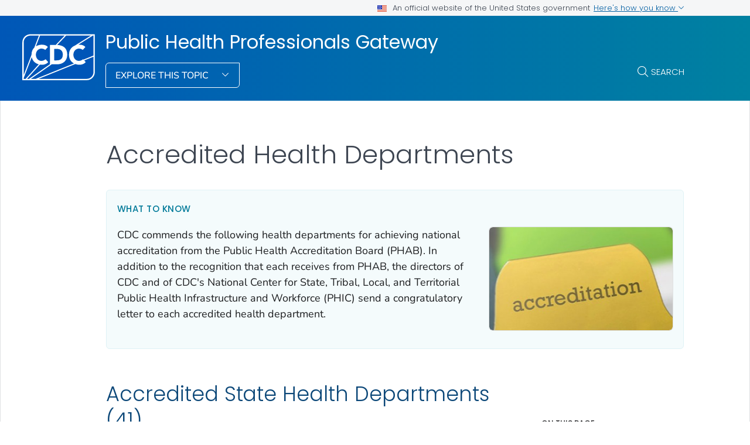

--- FILE ---
content_type: text/html
request_url: https://www.cdc.gov/public-health-gateway/php/communications-resources/accredited-health-departments.html
body_size: 22418
content:
<!DOCTYPE html>
<html lang="en-us" class="cdc-theme-cdc cdc-page-type--content" >
<head>
	
<meta charset="UTF-8" />
<meta http-equiv="X-UA-Compatible" content="IE=Edge" />
<meta content="width=device-width, initial-scale=1, shrink-to-fit=no" name="viewport" />
<meta name="mobile-web-app-capable" content="yes" />
<meta name="apple-mobile-web-app-capable" content="yes" />

<link rel="apple-touch-icon" sizes="180x180" href="/TemplatePackage/5.0/img/favicon/apple-touch-icon.png">
<link rel="icon" type="image/png" sizes="32x32" href="/TemplatePackage/5.0/img/favicon/favicon-32x32.png">
<link rel="icon" type="image/png" sizes="16x16" href="/TemplatePackage/5.0/img/favicon/favicon-16x16.png">
<link rel="mask-icon" href="/TemplatePackage/5.0/img/favicon/safari-pinned-tab.svg" color="#0056b3">
<meta name="msapplication-TileColor" content="#0056b3">
<meta name="theme-color" content="#0056b3">
<link rel="stylesheet prefetch" href="/TemplatePackage/5.0/css/app.min.css?_=04929" />
<link rel="stylesheet" media="print" href="/TemplatePackage/5.0/css/print.min.css?_=04929" />
<link rel="manifest" href="/TemplatePackage/5.0/json/manifest.json">

<script src="https://www.cdc.gov/JScript/dmat/cdc-dmat.min.js?account=cdcgov&_=08871"></script>

<meta property="cdc:template_version" content="5.0"/>

	<title>Accredited Health Departments | Public Health Gateway | CDC</title>
		<meta name="description" content="Commendation of Public Health Accreditation Board (PHAB) accredited health departments."/>
		<meta property="og:type" content="article"/>
<meta property="og:title" content="Accredited Health Departments"/>
<meta property="og:url" content="https://www.cdc.gov/public-health-gateway/php/communications-resources/accredited-health-departments.html"/>
<meta property="og:description" content="Commendation of Public Health Accreditation Board (PHAB) accredited health departments."/>
<meta property="fb:app_id" content="205691699516606"/>
<meta property="og:site_name" content="Public Health Professionals Gateway"/>
<meta property="og:author" content="CDC"/>
<meta property="og:image" content="https://www.cdc.gov/public-health-gateway/media/images/croppedbanneraccreditation1cdcwp1703773724217.jpg?_=42927"/>
<meta property="og:image:type" content="image/jpeg"/>
<meta property="og:updated_time" content="2025-12-19T12:21:18-05:00"/>
<meta property="article:author" content="CDC"/>
<meta name="twitter:card" content="summary"/>
<meta name="twitter:title" content="Accredited Health Departments"/>
<meta name="twitter:url" content="https://www.cdc.gov/public-health-gateway/php/communications-resources/accredited-health-departments.html"/>
<meta name="twitter:description" content="Commendation of Public Health Accreditation Board (PHAB) accredited health departments."/>
<meta name="twitter:site" content="@CDCgov"/>
<meta name="twitter:creator" content="@CDCgov"/>
<meta name="twitter:image:src" content="https://www.cdc.gov/public-health-gateway/media/images/croppedbanneraccreditation1cdcwp1703773724217.jpg?_=42927"/>
	<meta name="robots" content="index, archive" />
		<meta property="cdc:first_published" content="May 15, 2024"/>
	<meta property="cdc:last_updated" content="September 18, 2024"/>
	<meta property="cdc:last_reviewed" content="September 18, 2024"/>
	<meta property="cdc:content_source" content=""/>
	<meta property="cdc:maintained_by" content=""/>
	<meta property="cdc:content_id" content="118" />
	<meta property="cdc:build" content="5475" />
	<meta property="cdc:version" content="4.25.12" />
	<meta property="cdc:page_type" content="cdc_dfe" />
	<meta property="cdc:page_origin" content="dfe"/>
	<link rel="canonical" href="https://www.cdc.gov/public-health-gateway/php/communications-resources/accredited-health-departments.html"/>
	<meta property="cdc:wcms_build" content="4.25.12 - b.5475" />
	
		
	
		<meta name="DC.date" content="2025-12-19T12:21:18Z" />
	<meta name="cdc:last_published" content="2025-12-19T13:10:11Z" />
		<meta property="cdc:dfe_version" content="0.3"/>
<meta property="cdc:dfe_content_type" content="cdc_listing"/>
<meta property="cdc:dfe_content_type_version" content="1.5.5"/>
		</head>
<body class="no-js cdc-post-type--cdc-dfe cdc-dfe-cdc_listing">
	<div id="skipmenu">
	<a class="usa-skipnav" href="#content">Skip directly to site content</a>
	<a class="usa-skipnav" href="#cdc-search">Skip directly to search</a>
</div>


<div class="cdc-page-banner container noindex">
	<div class="cdc-site-gov-notice noindex noprint" aria-label="Official website of the United States government">
	<div class="cdc-page-offset">
		<div class="cdc-site-gov-notice__header">
			<div>
				<img aria-hidden="true" class="usa-banner__header-flag" src="/TemplatePackage/5.0/img/uswds/us_flag_small.png" alt="" width="16" height="11">
				<span>An official website of the United States government</span>
			</div>
			<span>
				<a data-bs-toggle="collapse" href="#gov-notice" role="button" aria-expanded="false" aria-controls="gov-notice">
					Here's how you know
					<span class="cdc-fa-angle-down" aria-hidden="true"></span>
				</a>
			</span>
		</div>
		<div class="collapse" id="gov-notice" aria-hidden="true">
			<div class="row">
				<div class="col-12 col-lg-6">
					<img src="/TemplatePackage/5.0/img/uswds/icon-dot-gov.svg" alt="" aria-hidden="true">
					<div>
						<b>Official websites use .gov</b>
						<p>A <b>.gov</b> website belongs to an official government organization in the United States.</p>
					</div>
				</div>
				<div class="col-12 col-lg-6">
					<img src="/TemplatePackage/5.0/img/uswds/icon-https.svg" alt="" aria-hidden="true">
					<div>
						<strong>Secure .gov websites use HTTPS</strong>
						<p>A <strong>lock</strong> ( <i class="cdc-icon-lock-01" aria-hidden="true"></i> ) or <strong>https://</strong> means you've safely connected to the .gov website. Share sensitive information only on official, secure websites.</p>
					</div>
				</div>
			</div>
		</div>
	</div>
</div>
<div data-cdc-site-alert></div>
<script src="/TemplatePackage/5.0/js/modules/banner.js"></script>
</div>
<header class="container cdc-header noindex" role="banner">
	<!-- logo, menu, search -->
<div class="cdc-header__desktop">
	<div class="cdc-page-offset">
		<div class="cdc-header__cdc-logo">
			<a href="https://www.cdc.gov">
	<img src="/TemplatePackage/5.0/img/logo/logo-notext.svg" alt="Centers for Disease Control and Prevention. CDC twenty four seven. Saving Lives, Protecting People" />
</a>
		</div>
		<div class="cdc-header__body">
			<div class="cdc-header__title">
								<a class="cdc-header__title-link" href="/public-health-gateway/php/index.html">
					Public Health Professionals Gateway				</a>
			</div>
			<div class="cdc-header__components">
								<!-- Must Have At Least 3 Pages in Audience or Multiple Audience -->
								<div class="cdc-header__menu">
					<button class="btn btn-outline-white btn-arrow-down btn-fancy" id="megaButton">
						Explore This Topic					</button>
				</div>
								<form action="https://search.cdc.gov/search/" method="GET" class="cdc-header__search" role="search">
	<button id="cdc-search__toggle" aria-controls="cdc-header__search-inner" type="button">Search</button>

	<div id="cdc-header__search-inner" class="input-group cdc-header__search__group" aria-labelledby="cdc-search__toggle">
		<label class="visually-hidden" for="cdc-search__input">Search</label>
		<input id="cdc-search__input" class="form-control" data-search-input autocomplete="off" type="search" name="query" maxlength="300" placeholder="Search">

		<button id="cdc-search__clear" class="cdc-header__search-clear btn" type="button">
			<span class="cdc-header__search-icon cdc-fa-xmark" aria-hidden="true"></span>
			<span class="visually-hidden">Clear</span>
		</button>

		<button id="cdc-search__submit" class="cdc-header__search-submit btn" type="submit">
			<span class="cdc-header__search-icon cdc-fa-magnifying-glass" aria-hidden="true"></span>
			<span class="visually-hidden">Search</span>
		</button>
	</div>
</form>
			</div>
		</div>
	</div>
</div>

<div class="cdc-megamenu" role="navigation">

	<div class="cdc-megamenu__cols cdc-page-offset" role="menu">
			<div class="cdc-megamenu__col" data-audience="php">
							<div class="cdc-megamenu__heading">
																					<a role="menuitem" href="/public-health-gateway/php/index.html">
							<span>Public Health</span>
															<span class="cdc-fa-regular cdc-fa-house"></span>
													</a>
									</div>
						<div class="cdc-megamenu__links">
				<ul class="list-unstyled" role="menu">
											<li role="menuitem">
							<a class="truncate" data-post-id="97" href="/public-health-gateway/php/about/index.html">
								10 Essential Public Health Services							</a>
						</li>
											<li role="menuitem">
							<a class="truncate" data-post-id="80" href="/public-health-gateway/php/funding/index.html">
								Cooperative Agreements, Grants &amp; Partnerships							</a>
						</li>
											<li role="menuitem">
							<a class="truncate" data-post-id="1675" href="/public-health-gateway/php/our-work/index.html">
								Public Health Professional: Programs							</a>
						</li>
											<li role="menuitem">
							<a class="truncate" data-post-id="89" href="/public-health-gateway/php/public-health-strategy/index.html">
								Health Assessment: Index							</a>
						</li>
											<li role="menuitem">
							<a class="truncate" data-post-id="86" href="/public-health-gateway/php/data-research/index.html">
								Research Summary							</a>
						</li>
											<li role="menuitem">
							<a class="truncate" data-post-id="112" href="/public-health-gateway/php/communications-resources/index.html">
								Communication Resources							</a>
						</li>
																<li role="menuitem">
							<a href="/public-health-gateway/site.html#php" class="cdc-megamenu-all">
								View all							</a>
						</li>
										</ul>
			</div>
		</div>
			</div>
	<div class="cdc-megamenu__footer">
		<div class="col cdc-page-offset">
			<div class="cdc-megamenu-footer-item cdc-megamenu-footer-item--left">
						</div>
							<div class="cdc-megamenu-footer-item cdc-megamenu-footer-item--right">
									<a href="/public-health-gateway/php/index.html" class="btn btn-outline-blue site-index-link">
						Home					</a>
								</div>
						</div>
	</div>
</div>


<div class="cdc-header-mobile dropdown">
	<div class="cdc-header-mobile__top">
		<a href="https://www.cdc.gov">
	<img src="/TemplatePackage/5.0/img/logo/logo-notext.svg" class="cdc-logo-mobile" alt="Centers for Disease Control and Prevention. CDC twenty four seven. Saving Lives, Protecting People" />
</a>
				<div class="cdc-header-mobile__buttons">
			<a href="#" id="mobile-search-toggle" class="search-link" aria-controls="mobile-search-body">
				<i class="cdc-fa-regular cdc-fa-magnifying-glass"><span class="visually-hidden">search</span></i>
			</a>
			<div id="mobile-search-body" class="cdc-mobile-menu-search" aria-labelledby="mobile-search-toggle">
				<form action="https://search.cdc.gov/search/" method="GET" id="cdc-mobile-search-body" class="cdc-mobile-search" role="search" aria-labelledby="cdc-mobile-search-toggle">
	<div class="input-group">
		<input class="form-control cdc-mobile-search__input" data-search-input type="search" name="query" maxlength="300" placeholder="Search" required="" tabindex="-1">
		
		<button class="btn btn-outline-secondary btn--clear" type="button"><span class="cdc-fa-light cdc-fa-xmark" aria-hidden="true"></span></i><span class="visually-hidden">clear</span></button>
		
		<button class="btn btn-outline-secondary btn--search" type="submit"><i class="cdc-fa-light cdc-fa-magnifying-glass"></i><span class="visually-hidden">search</span></button>
	</div>
</form>
			</div>
		</div>
			</div>

		
		<div class="cdc-header-mobile__title  ">
		<a href="/public-health-gateway/php/index.html">Public Health Gateway</a>
		<button type="button" id="mobileDropDownButton" class="nav-link dropdown-toggle" data-bs-offset="0,20">
			Menu <i class="cdc-fa-angle-down"></i>
		</button>
	</div>

	<div class="dropdown-menu cdc-mobile-menu" role="menu" aria-labelledby="mobileDropDownButton">
		<div class="cdc-mobile-menu-search">
			<form action="https://search.cdc.gov/search/" method="GET" id="cdc-mobile-search-body" class="cdc-mobile-search" role="search" aria-labelledby="cdc-mobile-search-toggle">
	<div class="input-group">
		<input class="form-control cdc-mobile-search__input" data-search-input type="search" name="query" maxlength="300" placeholder="Search" required="" tabindex="-1">
		
		<button class="btn btn-outline-secondary btn--clear" type="button"><span class="cdc-fa-light cdc-fa-xmark" aria-hidden="true"></span></i><span class="visually-hidden">clear</span></button>
		
		<button class="btn btn-outline-secondary btn--search" type="submit"><i class="cdc-fa-light cdc-fa-magnifying-glass"></i><span class="visually-hidden">search</span></button>
	</div>
</form>
		</div>
		<div class="cdc-mobile-menu-body">
						<div class="cdc-mobile-audience accordion">
										<div class="accordion-item" data-audience="php">
							<div class="accordion-header">
								<button class="accordion-button" aria-expanded="false" type="button" data-bs-toggle="collapse" data-bs-target="#mobilemenu-php">
									<span class="accordion-button__text">
										Public Health									</span>
								</button>
							</div>
							<div class="accordion-collpase collapse" id="mobilemenu-php">
								<div class="accordion-body">
									<ul>
																					<li class="truncate">
												<a data-post-id="97" href="/public-health-gateway/php/about/index.html">
													10 Essential Public Health Services												</a>
											</li>
																					<li class="truncate">
												<a data-post-id="80" href="/public-health-gateway/php/funding/index.html">
													Cooperative Agreements, Grants &amp; Partnerships												</a>
											</li>
																					<li class="truncate">
												<a data-post-id="1675" href="/public-health-gateway/php/our-work/index.html">
													Public Health Professional: Programs												</a>
											</li>
																					<li class="truncate">
												<a data-post-id="89" href="/public-health-gateway/php/public-health-strategy/index.html">
													Health Assessment: Index												</a>
											</li>
																					<li class="truncate">
												<a data-post-id="86" href="/public-health-gateway/php/data-research/index.html">
													Research Summary												</a>
											</li>
																					<li class="truncate">
												<a data-post-id="112" href="/public-health-gateway/php/communications-resources/index.html">
													Communication Resources												</a>
											</li>
																				<li>
																						<span class="item-link item-link--all">
												<a href="/public-health-gateway/site.html#php">
													View All												</a>
											</span>
																																	<span class="item-link item-link--home">
												<a href="/public-health-gateway/php/index.html">
													Home												</a>
											</span>
																					</li>
									</ul>
								</div>
							</div>
						</div>
																				</div>
					</div>
		<div class="cdc-mobile-menu-footer">
							<a href="/public-health-gateway/php/index.html">
					<span>Public Health Gateway</span>
				</a>
						</div>
	</div>

	<div class="cdc-header-mobile__faux-title" aria-hidden="true">&nbsp;</div>
		</div>
<div class="cdc-mobile-navbar">
	<div class="cdc-mobile-navbar__paging">
	</div>
	<div class="cdc-mobile-navbar__links" tabindex="-1">
					<a data-post-id="97" href="/public-health-gateway/php/about/index.html" tabindex="0">
				10 Essential Public Health Services			</a>
						<a data-post-id="80" href="/public-health-gateway/php/funding/index.html" tabindex="0">
				Cooperative Agreements, Grants &amp; Partnerships			</a>
						<a data-post-id="1675" href="/public-health-gateway/php/our-work/index.html" tabindex="0">
				Public Health Professional: Programs			</a>
						<a data-post-id="89" href="/public-health-gateway/php/public-health-strategy/index.html" tabindex="0">
				Health Assessment: Index			</a>
						<a data-post-id="86" href="/public-health-gateway/php/data-research/index.html" tabindex="0">
				Research Summary			</a>
						<a data-post-id="112" href="/public-health-gateway/php/communications-resources/index.html" tabindex="0">
				Communication Resources			</a>
									<a class="view-all dropdown-toggle" href="#">
					View Menu				</a>
			</div>
</div>
</header>
<main  class="container cdc-main" role="main" aria-label="Main Content Area">
	<div class="cdc-page-title cdc-page-offset syndicate">
	<h1>Accredited Health Departments</h1>	</div>

<section class="cdc-page-title-bar cdc-page-offset noindex">
			<time class="cdc-page-title-bar__item cdc-page-title-bar__item--date" datetime="2024-09-18 04:00:00">
			Sept. 18, 2024		</time>
		</section>
	<div id="content" class="cdc-page-content cdc-page-offset syndicate container">
		<div class="cdc-dfe-body ">
	<div class="cdc-dfe-body__top ">
		<div class="dfe-section dfe-section--page-summary summary-blurb summary-paragraph" data-section="cdc_listing_summary">
			<div class="dfe-section__header">
		<h2 class="editor-block--title" id="heading-17poml7vhr">What to know</h2>
		</div>
		<div class="dfe-section__content">
		<p>CDC commends the following health departments for achieving national accreditation from the Public Health Accreditation Board (PHAB). In addition to the recognition that each receives from PHAB, the directors of CDC and of CDC's National Center for State, Tribal, Local, and Territorial Public Health Infrastructure and Workforce (PHIC) send a congratulatory letter to each accredited health department.</p>
		<div class="dfe-section__nav hide" id="dfe-section__nav">
			<div class="dfe-section__nav__header" id="dfe-section__nav__header">
							</div>
			<div class="dfe-section__nav-links" id="dfe-section__nav-links">
							</div>
		</div>
			</div>
			<div class="dfe-section__image" id="page-summary-image">
			<figure class="dfe-image dfe-image__large"><div class="image-container calculated-ratio-16-9 aspect-ratio-16-9"><img src="/public-health-gateway/media/images/croppedbanneraccreditation1cdcwp1703773724217.jpg" alt="An image showing a file tab named accreditation."></div></figure>
		</div>
	
	</div>
	</div>
		<div class="cdc-dfe-body__center ">
		<div class="dfe-section dfe-links-layout dfe-links-layout--detail" data-section="cdc_listing_res">
	<a class="onThisPageAnchor" id="cdc_listing_res-accredited-state-health-departments-41" name="Accredited%20State%20Health%20Departments%20(41)" title="Accredited State Health Departments (41)"><!-- --></a><h2 class="editor-block--title" id="heading-yelsylrkws">Accredited State Health Departments (41)</h2>
<div class="dfe-links-layout--detail dfe-links-columns--1"><div class="dfe-curated-link dfe-curated-link--detail" data-post><div class="dfe-curated-link__content detail"><div class="dfe-curated-link__title"><a class="cdc-block-link tp-link-policy" href="https://www.alabamapublichealth.gov/index.html" rel="noreferrer" data-domain-ext="gov">Alabama Department of Public Health (Montgomery) (Reaccredited November 2024)<span class="visually-hidden sr-only" aria-label=" external icon" role="img"></span><span class="cdc-icon-external " aria-hidden="true" alt="external icon"></span></a></div>
<div class="featured download"></div></div>
<div class="dfe-curated-link__download"></div></div>
<div class="dfe-curated-link dfe-curated-link--detail" data-post><div class="dfe-curated-link__content detail"><div class="dfe-curated-link__title"><a class="cdc-block-link tp-link-policy" href="https://health.alaska.gov/dph/Pages/default.aspx" rel="noreferrer" data-domain-ext="gov">Alaska Division of Public Health (Juneau)<span class="visually-hidden sr-only" aria-label=" external icon" role="img"></span><span class="cdc-icon-external " aria-hidden="true" alt="external icon"></span></a></div>
<div class="featured download"></div></div>
<div class="dfe-curated-link__download"></div></div>
<div class="dfe-curated-link dfe-curated-link--detail" data-post><div class="dfe-curated-link__content detail"><div class="dfe-curated-link__title"><a class="cdc-block-link tp-link-policy" href="https://www.azdhs.gov/" rel="noreferrer" data-domain-ext="gov">Arizona Department of Health Services (Phoenix) (Reaccredited March 2024)<span class="visually-hidden sr-only" aria-label=" external icon" role="img"></span><span class="cdc-icon-external " aria-hidden="true" alt="external icon"></span></a></div>
<div class="featured download"></div></div>
<div class="dfe-curated-link__download"></div></div>
<div class="dfe-curated-link dfe-curated-link--detail" data-post><div class="dfe-curated-link__content detail"><div class="dfe-curated-link__title"><a class="cdc-block-link tp-link-policy" href="https://www.healthy.arkansas.gov/" rel="noreferrer" data-domain-ext="gov">Arkansas Department of Health (Little Rock) (Reaccredited November 2024)<span class="visually-hidden sr-only" aria-label=" external icon" role="img"></span><span class="cdc-icon-external " aria-hidden="true" alt="external icon"></span></a></div>
<div class="featured download"></div></div>
<div class="dfe-curated-link__download"></div></div>
<div class="dfe-curated-link dfe-curated-link--detail" data-post><div class="dfe-curated-link__content detail"><div class="dfe-curated-link__title"><a class="cdc-block-link tp-link-policy" href="https://www.cdph.ca.gov/" rel="noreferrer" data-domain-ext="gov">California Department of Public Health (Sacramento) (Reaccredited August 2023)<span class="visually-hidden sr-only" aria-label=" external icon" role="img"></span><span class="cdc-icon-external " aria-hidden="true" alt="external icon"></span></a></div>
<div class="featured download"></div></div>
<div class="dfe-curated-link__download"></div></div>
<div class="dfe-curated-link dfe-curated-link--detail" data-post><div class="dfe-curated-link__content detail"><div class="dfe-curated-link__title"><a class="cdc-block-link tp-link-policy" href="https://cdphe.colorado.gov/" rel="noreferrer" data-domain-ext="gov">Colorado Department of Public Health and Environment (Denver) (Reaccredited August 2022)<span class="visually-hidden sr-only" aria-label=" external icon" role="img"></span><span class="cdc-icon-external " aria-hidden="true" alt="external icon"></span></a></div>
<div class="featured download"></div></div>
<div class="dfe-curated-link__download"></div></div>
<div class="dfe-curated-link dfe-curated-link--detail" data-post><div class="dfe-curated-link__content detail"><div class="dfe-curated-link__title"><a class="cdc-block-link tp-link-policy" href="https://portal.ct.gov/dph" rel="noreferrer" data-domain-ext="gov">Connecticut Department of Public Health (Hartford) (Reaccredited November 2024)<span class="visually-hidden sr-only" aria-label=" external icon" role="img"></span><span class="cdc-icon-external " aria-hidden="true" alt="external icon"></span></a></div>
<div class="featured download"></div></div>
<div class="dfe-curated-link__download"></div></div>
<div class="dfe-curated-link dfe-curated-link--detail" data-post><div class="dfe-curated-link__content detail"><div class="dfe-curated-link__title"><a class="cdc-block-link tp-link-policy" href="https://dhss.delaware.gov/dhss/dph/index.html" rel="noreferrer" data-domain-ext="gov">Delaware Division of Public Health (Dover) (Reaccredited August 2022)<span class="visually-hidden sr-only" aria-label=" external icon" role="img"></span><span class="cdc-icon-external " aria-hidden="true" alt="external icon"></span></a></div>
<div class="featured download"></div></div>
<div class="dfe-curated-link__download"></div></div>
<div class="dfe-curated-link dfe-curated-link--detail" data-post><div class="dfe-curated-link__content detail"><div class="dfe-curated-link__title"><a class="cdc-block-link tp-link-policy" href="https://dchealth.dc.gov/" rel="noreferrer" data-domain-ext="gov">District of Columbia Department of Health (Washington, DC; applied for accreditation under state standards) (Reaccredited November 2021)<span class="visually-hidden sr-only" aria-label=" external icon" role="img"></span><span class="cdc-icon-external " aria-hidden="true" alt="external icon"></span></a></div>
<div class="featured download"></div></div>
<div class="dfe-curated-link__download"></div></div>
<div class="dfe-curated-link dfe-curated-link--detail" data-post><div class="dfe-curated-link__content detail"><div class="dfe-curated-link__title"><a class="cdc-block-link tp-link-policy" href="https://www.floridahealth.gov/" rel="noreferrer" data-domain-ext="gov">Florida Department of Health (Tallahassee) (Reaccredited September 2020)<span class="visually-hidden sr-only" aria-label=" external icon" role="img"></span><span class="cdc-icon-external " aria-hidden="true" alt="external icon"></span></a></div>
<div class="featured download"></div></div>
<div class="dfe-curated-link__download"></div></div>
<div class="dfe-curated-link dfe-curated-link--detail" data-post><div class="dfe-curated-link__content detail"><div class="dfe-curated-link__title"><a class="cdc-block-link tp-link-policy" href="https://dph.georgia.gov/" rel="noreferrer" data-domain-ext="gov">Georgia Department of Health (Atlanta)<span class="visually-hidden sr-only" aria-label=" external icon" role="img"></span><span class="cdc-icon-external " aria-hidden="true" alt="external icon"></span></a></div>
<div class="featured download"></div></div>
<div class="dfe-curated-link__download"></div></div>
<div class="dfe-curated-link dfe-curated-link--detail" data-post><div class="dfe-curated-link__content detail"><div class="dfe-curated-link__title"><a class="cdc-block-link tp-link-policy" href="https://dph.illinois.gov/" rel="noreferrer" data-domain-ext="gov">Illinois Department of Public Health (Chicago) (Reaccredited August 2022)<span class="visually-hidden sr-only" aria-label=" external icon" role="img"></span><span class="cdc-icon-external " aria-hidden="true" alt="external icon"></span></a></div>
<div class="featured download"></div></div>
<div class="dfe-curated-link__download"></div></div>
<div class="dfe-curated-link dfe-curated-link--detail" data-post><div class="dfe-curated-link__content detail"><div class="dfe-curated-link__title"><a class="cdc-block-link tp-link-policy" href="https://www.in.gov/health/" rel="noreferrer" data-domain-ext="gov">Indiana Department of Health (Indianapolis)<span class="visually-hidden sr-only" aria-label=" external icon" role="img"></span><span class="cdc-icon-external " aria-hidden="true" alt="external icon"></span></a></div>
<div class="featured download"></div></div>
<div class="dfe-curated-link__download"></div></div>
<div class="dfe-curated-link dfe-curated-link--detail" data-post><div class="dfe-curated-link__content detail"><div class="dfe-curated-link__title"><a class="cdc-block-link tp-link-policy" href="https://hhs.iowa.gov/" rel="noreferrer" data-domain-ext="gov">Iowa Department of Public Health (Des Moines)<span class="visually-hidden sr-only" aria-label=" external icon" role="img"></span><span class="cdc-icon-external " aria-hidden="true" alt="external icon"></span></a></div>
<div class="featured download"></div></div>
<div class="dfe-curated-link__download"></div></div>
<div class="dfe-curated-link dfe-curated-link--detail" data-post><div class="dfe-curated-link__content detail"><div class="dfe-curated-link__title"><a class="cdc-block-link tp-link-policy" href="https://www.kdhe.ks.gov/" rel="noreferrer" data-domain-ext="gov">Kansas Department of Health and Environment (Topeka) (Reaccredited November 2024)<span class="visually-hidden sr-only" aria-label=" external icon" role="img"></span><span class="cdc-icon-external " aria-hidden="true" alt="external icon"></span></a></div>
<div class="featured download"></div></div>
<div class="dfe-curated-link__download"></div></div>
<div class="dfe-curated-link dfe-curated-link--detail" data-post><div class="dfe-curated-link__content detail"><div class="dfe-curated-link__title"><a class="cdc-block-link tp-link-policy" href="https://www.chfs.ky.gov/agencies/dph/pages/default.aspx" rel="noreferrer" data-domain-ext="gov">Kentucky Department for Public Health (Frankfort)<span class="visually-hidden sr-only" aria-label=" external icon" role="img"></span><span class="cdc-icon-external " aria-hidden="true" alt="external icon"></span></a></div>
<div class="featured download"></div></div>
<div class="dfe-curated-link__download"></div></div>
<div class="dfe-curated-link dfe-curated-link--detail" data-post><div class="dfe-curated-link__content detail"><div class="dfe-curated-link__title"><a class="cdc-block-link tp-link-policy" href="https://ldh.la.gov/" rel="noreferrer" data-domain-ext="gov">Louisiana Office of Public Health (Baton Rouge)<span class="visually-hidden sr-only" aria-label=" external icon" role="img"></span><span class="cdc-icon-external " aria-hidden="true" alt="external icon"></span></a></div>
<div class="featured download"></div></div>
<div class="dfe-curated-link__download"></div></div>
<div class="dfe-curated-link dfe-curated-link--detail" data-post><div class="dfe-curated-link__content detail"><div class="dfe-curated-link__title"><a class="cdc-block-link tp-link-policy" href="https://www.maine.gov/dhhs/" rel="noreferrer" data-domain-ext="gov">Maine Center for Disease Control and Prevention (Augusta)<span class="visually-hidden sr-only" aria-label=" external icon" role="img"></span><span class="cdc-icon-external " aria-hidden="true" alt="external icon"></span></a></div>
<div class="featured download"></div></div>
<div class="dfe-curated-link__download"></div></div>
<div class="dfe-curated-link dfe-curated-link--detail" data-post><div class="dfe-curated-link__content detail"><div class="dfe-curated-link__title"><a class="cdc-block-link tp-link-policy" href="https://health.maryland.gov/pages/home.aspx" rel="noreferrer" data-domain-ext="gov">Maryland Department of Health (Baltimore) (Reaccredited November 2024)<span class="visually-hidden sr-only" aria-label=" external icon" role="img"></span><span class="cdc-icon-external " aria-hidden="true" alt="external icon"></span></a></div>
<div class="featured download"></div></div>
<div class="dfe-curated-link__download"></div></div>
<div class="dfe-curated-link dfe-curated-link--detail" data-post><div class="dfe-curated-link__content detail"><div class="dfe-curated-link__title"><a class="cdc-block-link tp-link-policy" href="https://www.mass.gov/orgs/department-of-public-health" rel="noreferrer" data-domain-ext="gov">Massachusetts Department of Health (Boston)<span class="visually-hidden sr-only" aria-label=" external icon" role="img"></span><span class="cdc-icon-external " aria-hidden="true" alt="external icon"></span></a></div>
<div class="featured download"></div></div>
<div class="dfe-curated-link__download"></div></div>
<div class="dfe-curated-link dfe-curated-link--detail" data-post><div class="dfe-curated-link__content detail"><div class="dfe-curated-link__title"><a class="cdc-block-link tp-link-policy" href="https://www.health.state.mn.us/" rel="noreferrer" data-domain-ext="us">Minnesota Department of Health (St. Paul)  (Reaccredited March 2020)<span class="visually-hidden sr-only" aria-label=" external icon" role="img"></span><span class="cdc-icon-external " aria-hidden="true" alt="external icon"></span></a></div>
<div class="featured download"></div></div>
<div class="dfe-curated-link__download"></div></div>
<div class="dfe-curated-link dfe-curated-link--detail" data-post><div class="dfe-curated-link__content detail"><div class="dfe-curated-link__title"><a class="cdc-block-link tp-link-policy" href="https://msdh.ms.gov/" rel="noreferrer" data-domain-ext="gov">Mississippi State Department of Health (Jackson) (Reaccredited November 2024)<span class="visually-hidden sr-only" aria-label=" external icon" role="img"></span><span class="cdc-icon-external " aria-hidden="true" alt="external icon"></span></a></div>
<div class="featured download"></div></div>
<div class="dfe-curated-link__download"></div></div>
<div class="dfe-curated-link dfe-curated-link--detail" data-post><div class="dfe-curated-link__content detail"><div class="dfe-curated-link__title"><a class="cdc-block-link tp-link-policy" href="https://health.mo.gov/index.php" rel="noreferrer" data-domain-ext="gov">Missouri Department of Health and Senior Services (Jefferson City) (Reaccredited November 2024)<span class="visually-hidden sr-only" aria-label=" external icon" role="img"></span><span class="cdc-icon-external " aria-hidden="true" alt="external icon"></span></a></div>
<div class="featured download"></div></div>
<div class="dfe-curated-link__download"></div></div>
<div class="dfe-curated-link dfe-curated-link--detail" data-post><div class="dfe-curated-link__content detail"><div class="dfe-curated-link__title"><a class="cdc-block-link tp-link-policy" href="https://dphhs.mt.gov/" rel="noreferrer" data-domain-ext="gov">Montana Department of Public Health and Human Services Public Health and Safety Division (Helena)<span class="visually-hidden sr-only" aria-label=" external icon" role="img"></span><span class="cdc-icon-external " aria-hidden="true" alt="external icon"></span></a></div>
<div class="featured download"></div></div>
<div class="dfe-curated-link__download"></div></div>
<div class="dfe-curated-link dfe-curated-link--detail" data-post><div class="dfe-curated-link__content detail"><div class="dfe-curated-link__title"><a class="cdc-block-link tp-link-policy" href="https://dhhs.ne.gov/pages/default.aspx" rel="noreferrer" data-domain-ext="gov">Nebraska Department of Health and Human Services (Lincoln) (Reaccredited March 2024)<span class="visually-hidden sr-only" aria-label=" external icon" role="img"></span><span class="cdc-icon-external " aria-hidden="true" alt="external icon"></span></a></div>
<div class="featured download"></div></div>
<div class="dfe-curated-link__download"></div></div>
<div class="dfe-curated-link dfe-curated-link--detail" data-post><div class="dfe-curated-link__content detail"><div class="dfe-curated-link__title"><a class="cdc-block-link tp-link-policy" href="https://www.nj.gov/health/" rel="noreferrer" data-domain-ext="gov">New Jersey Department of Health (Trenton)<span class="visually-hidden sr-only" aria-label=" external icon" role="img"></span><span class="cdc-icon-external " aria-hidden="true" alt="external icon"></span></a></div>
<div class="featured download"></div></div>
<div class="dfe-curated-link__download"></div></div>
<div class="dfe-curated-link dfe-curated-link--detail" data-post><div class="dfe-curated-link__content detail"><div class="dfe-curated-link__title"><a class="cdc-block-link tp-link-policy" href="https://www.nmhealth.org/" rel="noreferrer" data-domain-ext="org">New Mexico Department of Health (Santa Fe) (Reaccredited May 2024)<span class="visually-hidden sr-only" aria-label=" external icon" role="img"></span><span class="cdc-icon-external " aria-hidden="true" alt="external icon"></span></a></div>
<div class="featured download"></div></div>
<div class="dfe-curated-link__download"></div></div>
<div class="dfe-curated-link dfe-curated-link--detail" data-post><div class="dfe-curated-link__content detail"><div class="dfe-curated-link__title"><a class="cdc-block-link tp-link-policy" href="https://health.ny.gov/" rel="noreferrer" data-domain-ext="gov">New York State Department of Health (Albany) (Reaccredited August 2022)<span class="visually-hidden sr-only" aria-label=" external icon" role="img"></span><span class="cdc-icon-external " aria-hidden="true" alt="external icon"></span></a></div>
<div class="featured download"></div></div>
<div class="dfe-curated-link__download"></div></div>
<div class="dfe-curated-link dfe-curated-link--detail" data-post><div class="dfe-curated-link__content detail"><div class="dfe-curated-link__title"><a class="cdc-block-link tp-link-policy" href="https://www.ncdhhs.gov/divisions/public-health" rel="noreferrer" data-domain-ext="gov">North Carolina Division of Public Health (Raleigh)<span class="visually-hidden sr-only" aria-label=" external icon" role="img"></span><span class="cdc-icon-external " aria-hidden="true" alt="external icon"></span></a></div>
<div class="featured download"></div></div>
<div class="dfe-curated-link__download"></div></div>
<div class="dfe-curated-link dfe-curated-link--detail" data-post><div class="dfe-curated-link__content detail"><div class="dfe-curated-link__title"><a class="cdc-block-link tp-link-policy" href="https://www.hhs.nd.gov/health" rel="noreferrer" data-domain-ext="gov">North Dakota Department of Health (Bismarck) (Reaccredited August 2022)<span class="visually-hidden sr-only" aria-label=" external icon" role="img"></span><span class="cdc-icon-external " aria-hidden="true" alt="external icon"></span></a></div>
<div class="featured download"></div></div>
<div class="dfe-curated-link__download"></div></div>
<div class="dfe-curated-link dfe-curated-link--detail" data-post><div class="dfe-curated-link__content detail"><div class="dfe-curated-link__title"><a class="cdc-block-link tp-link-policy" href="https://odh.ohio.gov/" rel="noreferrer" data-domain-ext="gov">Ohio Department of Health (Columbus)<span class="visually-hidden sr-only" aria-label=" external icon" role="img"></span><span class="cdc-icon-external " aria-hidden="true" alt="external icon"></span></a></div>
<div class="featured download"></div></div>
<div class="dfe-curated-link__download"></div></div>
<div class="dfe-curated-link dfe-curated-link--detail" data-post><div class="dfe-curated-link__content detail"><div class="dfe-curated-link__title"><a class="cdc-block-link tp-link-policy" href="https://oklahoma.gov/health.html" rel="noreferrer" data-domain-ext="gov">Oklahoma State Department of Health (Oklahoma City) (Reaccredited September 2020)<span class="visually-hidden sr-only" aria-label=" external icon" role="img"></span><span class="cdc-icon-external " aria-hidden="true" alt="external icon"></span></a></div>
<div class="featured download"></div></div>
<div class="dfe-curated-link__download"></div></div>
<div class="dfe-curated-link dfe-curated-link--detail" data-post><div class="dfe-curated-link__content detail"><div class="dfe-curated-link__title"><a class="cdc-block-link tp-link-policy" href="https://www.oregon.gov/oha/ph/pages/index.aspx" rel="noreferrer" data-domain-ext="gov">Oregon Health Authority, Public Health Division (Portland) (Reaccredited November 2025)<span class="visually-hidden sr-only" aria-label=" external icon" role="img"></span><span class="cdc-icon-external " aria-hidden="true" alt="external icon"></span></a></div>
<div class="featured download"></div></div>
<div class="dfe-curated-link__download"></div></div>
<div class="dfe-curated-link dfe-curated-link--detail" data-post><div class="dfe-curated-link__content detail"><div class="dfe-curated-link__title"><a class="cdc-block-link tp-link-policy" href="https://www.health.pa.gov/pages/default.aspx" rel="noreferrer" data-domain-ext="gov">Pennsylvania Department of Health (Harrisburg)<span class="visually-hidden sr-only" aria-label=" external icon" role="img"></span><span class="cdc-icon-external " aria-hidden="true" alt="external icon"></span></a></div>
<div class="featured download"></div></div>
<div class="dfe-curated-link__download"></div></div>
<div class="dfe-curated-link dfe-curated-link--detail" data-post><div class="dfe-curated-link__content detail"><div class="dfe-curated-link__title"><a class="cdc-block-link tp-link-policy" href="https://health.ri.gov/" rel="noreferrer" data-domain-ext="gov">Rhode Island Department of Health (Providence) (Reaccredited March 2024)<span class="visually-hidden sr-only" aria-label=" external icon" role="img"></span><span class="cdc-icon-external " aria-hidden="true" alt="external icon"></span></a></div>
<div class="featured download"></div></div>
<div class="dfe-curated-link__download"></div></div>
<div class="dfe-curated-link dfe-curated-link--detail" data-post><div class="dfe-curated-link__content detail"><div class="dfe-curated-link__title"><a class="cdc-block-link tp-link-policy" href="https://scdhec.gov/" rel="noreferrer" data-domain-ext="gov">South Carolina Department of Health and Environmental Control (Columbia)<span class="visually-hidden sr-only" aria-label=" external icon" role="img"></span><span class="cdc-icon-external " aria-hidden="true" alt="external icon"></span></a></div>
<div class="featured download"></div></div>
<div class="dfe-curated-link__download"></div></div>
<div class="dfe-curated-link dfe-curated-link--detail" data-post><div class="dfe-curated-link__content detail"><div class="dfe-curated-link__title"><a class="cdc-block-link tp-link-policy" href="https://dhhs.utah.gov/" rel="noreferrer" data-domain-ext="gov">Utah Department of Health and Human Services (Salt Lake City) (Reaccredited February 2025)<span class="visually-hidden sr-only" aria-label=" external icon" role="img"></span><span class="cdc-icon-external " aria-hidden="true" alt="external icon"></span></a></div>
<div class="featured download"></div></div>
<div class="dfe-curated-link__download"></div></div>
<div class="dfe-curated-link dfe-curated-link--detail" data-post><div class="dfe-curated-link__content detail"><div class="dfe-curated-link__title"><a class="cdc-block-link tp-link-policy" href="https://www.healthvermont.gov/" rel="noreferrer" data-domain-ext="gov">Vermont Department of Health (Burlington) (Reaccredited March 2022)<span class="visually-hidden sr-only" aria-label=" external icon" role="img"></span><span class="cdc-icon-external " aria-hidden="true" alt="external icon"></span></a></div>
<div class="featured download"></div></div>
<div class="dfe-curated-link__download"></div></div>
<div class="dfe-curated-link dfe-curated-link--detail" data-post><div class="dfe-curated-link__content detail"><div class="dfe-curated-link__title"><a class="cdc-block-link tp-link-policy" href="https://www.vdh.virginia.gov/" rel="noreferrer" data-domain-ext="gov">Virginia Department of Health (Richmond)<span class="visually-hidden sr-only" aria-label=" external icon" role="img"></span><span class="cdc-icon-external " aria-hidden="true" alt="external icon"></span></a></div>
<div class="featured download"></div></div>
<div class="dfe-curated-link__download"></div></div>
<div class="dfe-curated-link dfe-curated-link--detail" data-post><div class="dfe-curated-link__content detail"><div class="dfe-curated-link__title"><a class="cdc-block-link tp-link-policy" href="https://doh.wa.gov/" rel="noreferrer" data-domain-ext="gov">Washington State Department of Health (Olympia) (Reaccredited March 2019)<span class="visually-hidden sr-only" aria-label=" external icon" role="img"></span><span class="cdc-icon-external " aria-hidden="true" alt="external icon"></span></a></div>
<div class="featured download"></div></div>
<div class="dfe-curated-link__download"></div></div>
<div class="dfe-curated-link dfe-curated-link--detail" data-post><div class="dfe-curated-link__content detail"><div class="dfe-curated-link__title"><a class="cdc-block-link tp-link-policy" href="https://www.dhs.wisconsin.gov/dph/index.htm" rel="noreferrer" data-domain-ext="gov">Wisconsin Department of Health Services, Division of Public Health (Madison)<span class="visually-hidden sr-only" aria-label=" external icon" role="img"></span><span class="cdc-icon-external " aria-hidden="true" alt="external icon"></span></a></div>
<div class="featured download"></div></div>
<div class="dfe-curated-link__download"></div></div></div>
</div>
<div class="dfe-section dfe-links-layout dfe-links-layout--detail" data-section="cdc_listing_res2">
	<a class="onThisPageAnchor" id="cdc_listing_res2-accredited-tribal-health-departments-6" name="Accredited%20Tribal%20Health%20Departments%20(6)" title="Accredited Tribal Health Departments (6)"><!-- --></a><h2 class="editor-block--title" id="heading-5cjq6oi-re">Accredited Tribal Health Departments (6)</h2>
<div class="dfe-links-layout--detail dfe-links-columns--1"><div class="dfe-curated-link dfe-curated-link--detail" data-post><div class="dfe-curated-link__content detail"><div class="dfe-curated-link__title"><a class="cdc-block-link tp-link-policy" href="https://health.cherokee.org/" rel="noreferrer" data-domain-ext="org">Cherokee Nation Health Services (Tahlequah, Oklahoma) (Reaccredited November 2023)<span class="visually-hidden sr-only" aria-label=" external icon" role="img"></span><span class="cdc-icon-external " aria-hidden="true" alt="external icon"></span></a></div>
<div class="featured download"></div></div>
<div class="dfe-curated-link__download"></div></div>
<div class="dfe-curated-link dfe-curated-link--detail" data-post><div class="dfe-curated-link__content detail"><div class="dfe-curated-link__title"><a class="cdc-block-link tp-link-policy" href="https://health.fcpotawatomi.com/" rel="noreferrer" data-domain-ext="com">Forest County Potawatomi Health &amp; Wellness Center Community Health Department (Crandon, Wisconsin)<span class="visually-hidden sr-only" aria-label=" external icon" role="img"></span><span class="cdc-icon-external " aria-hidden="true" alt="external icon"></span></a></div>
<div class="featured download"></div></div>
<div class="dfe-curated-link__download"></div></div>
<div class="dfe-curated-link dfe-curated-link--detail" data-post><div class="dfe-curated-link__content detail"><div class="dfe-curated-link__title"><a class="cdc-block-link tp-link-policy" href="https://health.ho-chunk.com/index.htm" rel="noreferrer" data-domain-ext="com">Ho-Chunk Nation Health Department (Black River Falls, Wisconsin)<span class="visually-hidden sr-only" aria-label=" external icon" role="img"></span><span class="cdc-icon-external " aria-hidden="true" alt="external icon"></span></a></div>
<div class="featured download"></div></div>
<div class="dfe-curated-link__download"></div></div>
<div class="dfe-curated-link dfe-curated-link--detail" data-post><div class="dfe-curated-link__content detail"><div class="dfe-curated-link__title"><a class="cdc-block-link tp-link-policy" href="https://oneida-nsn.gov/resources/health/" rel="noreferrer" data-domain-ext="gov">Oneida Nation (Oneida, Wisconsin) (Reaccredited August 2024)<span class="visually-hidden sr-only" aria-label=" external icon" role="img"></span><span class="cdc-icon-external " aria-hidden="true" alt="external icon"></span></a></div>
<div class="featured download"></div></div>
<div class="dfe-curated-link__download"></div></div>
<div class="dfe-curated-link dfe-curated-link--detail" data-post><div class="dfe-curated-link__content detail"><div class="dfe-curated-link__title"><a class="cdc-block-link tp-link-policy" href="https://www.pascuayaqui-nsn.gov/health-services/" rel="noreferrer" data-domain-ext="gov">Pascua Yaqui Tribe Health Department (Tucson, Arizona)<span class="visually-hidden sr-only" aria-label=" external icon" role="img"></span><span class="cdc-icon-external " aria-hidden="true" alt="external icon"></span></a></div>
<div class="featured download"></div></div>
<div class="dfe-curated-link__download"></div></div>
<div class="dfe-curated-link dfe-curated-link--detail" data-post><div class="dfe-curated-link__content detail"><div class="dfe-curated-link__title"><a class="cdc-block-link tp-link-policy" href="https://yellowhawk.org/" rel="noreferrer" data-domain-ext="org">Yellowhawk Tribal Health Center (Pendleton, Oregon)<span class="visually-hidden sr-only" aria-label=" external icon" role="img"></span><span class="cdc-icon-external " aria-hidden="true" alt="external icon"></span></a></div>
<div class="featured download"></div></div>
<div class="dfe-curated-link__download"></div></div></div>
</div>
<div class="dfe-section dfe-links-layout dfe-links-layout--detail" data-section="cdc_listing_res3">
	<a class="onThisPageAnchor" id="cdc_listing_res3-accredited-local-health-departments-400" name="Accredited%20Local%20Health%20Departments%20(400)" title="Accredited Local Health Departments (400)"><!-- --></a><h2 class="editor-block--title" id="heading-2qrrk_-4mw">Accredited Local Health Departments (400)</h2>
<h4 id="heading-4qz79tjjrw">Arizona</h4>
<div class="dfe-links-layout--detail dfe-links-columns--1"><div class="dfe-curated-link dfe-curated-link--detail" data-post><div class="dfe-curated-link__content detail"><div class="dfe-curated-link__title"><a class="cdc-block-link tp-link-policy" href="https://www.maricopa.gov/5302/public-health" rel="noreferrer" data-domain-ext="gov">Maricopa County Department of Public Health (Phoenix) (Reaccredited November 2023)<span class="visually-hidden sr-only" aria-label=" external icon" role="img"></span><span class="cdc-icon-external " aria-hidden="true" alt="external icon"></span></a></div>
<div class="featured download"></div></div>
<div class="dfe-curated-link__download"></div></div>
<div class="dfe-curated-link dfe-curated-link--detail" data-post><div class="dfe-curated-link__content detail"><div class="dfe-curated-link__title"><a class="cdc-block-link tp-link-policy" href="https://www.mohave.gov/contentpage.aspx?id=127" rel="noreferrer" data-domain-ext="gov">Mohave County Department of Public Health (Kingman)<span class="visually-hidden sr-only" aria-label=" external icon" role="img"></span><span class="cdc-icon-external " aria-hidden="true" alt="external icon"></span></a></div>
<div class="featured download"></div></div>
<div class="dfe-curated-link__download"></div></div>
<div class="dfe-curated-link dfe-curated-link--detail" data-post><div class="dfe-curated-link__content detail"><div class="dfe-curated-link__title"><a class="cdc-block-link tp-link-policy" href="https://www.pima.gov/2031/health" rel="noreferrer" data-domain-ext="gov">Pima County Health Department (Tucson) (Reaccredited August 2023)<span class="visually-hidden sr-only" aria-label=" external icon" role="img"></span><span class="cdc-icon-external " aria-hidden="true" alt="external icon"></span></a></div>
<div class="featured download"></div></div>
<div class="dfe-curated-link__download"></div></div>
<div class="dfe-curated-link dfe-curated-link--detail" data-post><div class="dfe-curated-link__content detail"><div class="dfe-curated-link__title"><a class="cdc-block-link tp-link-policy" href="https://www.yavapaiaz.gov/resident-services/health-services/community-health-services" rel="noreferrer" data-domain-ext="gov">Yavapai County Community Health Services (Prescott) (Reaccredited August 2024)<span class="visually-hidden sr-only" aria-label=" external icon" role="img"></span><span class="cdc-icon-external " aria-hidden="true" alt="external icon"></span></a></div>
<div class="featured download"></div></div>
<div class="dfe-curated-link__download"></div></div></div><h4 id="heading-imnx-jas_c">California</h4>
<div class="dfe-links-layout--detail dfe-links-columns--1"><div class="dfe-curated-link dfe-curated-link--detail" data-post><div class="dfe-curated-link__content detail"><div class="dfe-curated-link__title"><a class="cdc-block-link tp-link-policy" href="https://acphd.org/" rel="noreferrer" data-domain-ext="org">Alameda County Public Health Department (San Leandro)<span class="visually-hidden sr-only" aria-label=" external icon" role="img"></span><span class="cdc-icon-external " aria-hidden="true" alt="external icon"></span></a></div>
<div class="featured download"></div></div>
<div class="dfe-curated-link__download"></div></div>
<div class="dfe-curated-link dfe-curated-link--detail" data-post><div class="dfe-curated-link__content detail"><div class="dfe-curated-link__title"><a class="cdc-block-link tp-link-policy" href="https://www.buttecounty.net/610/public-health" rel="noreferrer" data-domain-ext="net">Butte County Public Health Department (Oroville) (Reaccredited November 2023)<span class="visually-hidden sr-only" aria-label=" external icon" role="img"></span><span class="cdc-icon-external " aria-hidden="true" alt="external icon"></span></a></div>
<div class="featured download"></div></div>
<div class="dfe-curated-link__download"></div></div>
<div class="dfe-curated-link dfe-curated-link--detail" data-post><div class="dfe-curated-link__content detail"><div class="dfe-curated-link__title"><a class="cdc-block-link tp-link-policy" href="https://www.longbeach.gov/health/" rel="noreferrer" data-domain-ext="gov">City of Long Beach Department of Health and Human Services (Long Beach)<span class="visually-hidden sr-only" aria-label=" external icon" role="img"></span><span class="cdc-icon-external " aria-hidden="true" alt="external icon"></span></a></div>
<div class="featured download"></div></div>
<div class="dfe-curated-link__download"></div></div>
<div class="dfe-curated-link dfe-curated-link--detail" data-post><div class="dfe-curated-link__content detail"><div class="dfe-curated-link__title"><a class="cdc-block-link tp-link-policy" href="https://www.ruhealth.org/ruhs-public-health" rel="noreferrer" data-domain-ext="org">County of Riverside Department of Public Health (Riverside)<span class="visually-hidden sr-only" aria-label=" external icon" role="img"></span><span class="cdc-icon-external " aria-hidden="true" alt="external icon"></span></a></div>
<div class="featured download"></div></div>
<div class="dfe-curated-link__download"></div></div>
<div class="dfe-curated-link dfe-curated-link--detail" data-post><div class="dfe-curated-link__content detail"><div class="dfe-curated-link__title"><a class="cdc-block-link tp-link-policy" href="https://www.sandiegocounty.gov/hhsa/" rel="noreferrer" data-domain-ext="gov">County of San Diego Health and Human Services Agency (San Diego) (Reaccredited August 2023)<span class="visually-hidden sr-only" aria-label=" external icon" role="img"></span><span class="cdc-icon-external " aria-hidden="true" alt="external icon"></span></a></div>
<div class="featured download"></div></div>
<div class="dfe-curated-link__download"></div></div>
<div class="dfe-curated-link dfe-curated-link--detail" data-post><div class="dfe-curated-link__content detail"><div class="dfe-curated-link__title"><a class="cdc-block-link tp-link-policy" href="https://www.eldoradocounty.ca.gov/Home" rel="noreferrer" data-domain-ext="gov">El Dorado County Health and Human Services Agency, Public Health (Placerville)<span class="visually-hidden sr-only" aria-label=" external icon" role="img"></span><span class="cdc-icon-external " aria-hidden="true" alt="external icon"></span></a></div>
<div class="featured download"></div></div>
<div class="dfe-curated-link__download"></div></div>
<div class="dfe-curated-link dfe-curated-link--detail" data-post><div class="dfe-curated-link__content detail"><div class="dfe-curated-link__title"><a class="cdc-block-link tp-link-policy" href="https://humboldtgov.org/330/public-health" rel="noreferrer" data-domain-ext="org">Humboldt County Department of Health and Human Services Public Health (Eureka) (Reaccredited August 2024)<span class="visually-hidden sr-only" aria-label=" external icon" role="img"></span><span class="cdc-icon-external " aria-hidden="true" alt="external icon"></span></a></div>
<div class="featured download"></div></div>
<div class="dfe-curated-link__download"></div></div>
<div class="dfe-curated-link dfe-curated-link--detail" data-post><div class="dfe-curated-link__content detail"><div class="dfe-curated-link__title"><a class="cdc-block-link tp-link-policy" href="https://www.icphd.org/" rel="noreferrer" data-domain-ext="org">Imperial County Public Health Department, CA (El Centro)<span class="visually-hidden sr-only" aria-label=" external icon" role="img"></span><span class="cdc-icon-external " aria-hidden="true" alt="external icon"></span></a></div>
<div class="featured download"></div></div>
<div class="dfe-curated-link__download"></div></div>
<div class="dfe-curated-link dfe-curated-link--detail" data-post><div class="dfe-curated-link__content detail"><div class="dfe-curated-link__title"><a class="cdc-block-link tp-link-policy" href="http://publichealth.lacounty.gov/" rel="noreferrer" data-domain-ext="gov">Los Angeles County Department of Public Health (Los Angeles) (Reaccredited November 2024)<span class="visually-hidden sr-only" aria-label=" external icon" role="img"></span><span class="cdc-icon-external " aria-hidden="true" alt="external icon"></span></a></div>
<div class="featured download"></div></div>
<div class="dfe-curated-link__download"></div></div>
<div class="dfe-curated-link dfe-curated-link--detail" data-post><div class="dfe-curated-link__content detail"><div class="dfe-curated-link__title"><a class="cdc-block-link tp-link-policy" href="https://www.maderacounty.com/government/public-health" rel="noreferrer" data-domain-ext="com">Madera County Department of Public Health (Madera)<span class="visually-hidden sr-only" aria-label=" external icon" role="img"></span><span class="cdc-icon-external " aria-hidden="true" alt="external icon"></span></a></div>
<div class="featured download"></div></div>
<div class="dfe-curated-link__download"></div></div>
<div class="dfe-curated-link dfe-curated-link--detail" data-post><div class="dfe-curated-link__content detail"><div class="dfe-curated-link__title"><a class="cdc-block-link tp-link-policy" href="https://www.countyofmerced.com/3879/public-health" rel="noreferrer" data-domain-ext="com">Merced County Department of Public Health (Merced) (Reaccredited November 2025)<span class="visually-hidden sr-only" aria-label=" external icon" role="img"></span><span class="cdc-icon-external " aria-hidden="true" alt="external icon"></span></a></div>
<div class="featured download"></div></div>
<div class="dfe-curated-link__download"></div></div>
<div class="dfe-curated-link dfe-curated-link--detail" data-post><div class="dfe-curated-link__content detail"><div class="dfe-curated-link__title"><a class="cdc-block-link tp-link-policy" href="https://www.co.monterey.ca.us/government/departments-a-h/health" rel="noreferrer" data-domain-ext="us">Monterey County Health Department (Salinas)<span class="visually-hidden sr-only" aria-label=" external icon" role="img"></span><span class="cdc-icon-external " aria-hidden="true" alt="external icon"></span></a></div>
<div class="featured download"></div></div>
<div class="dfe-curated-link__download"></div></div>
<div class="dfe-curated-link dfe-curated-link--detail" data-post><div class="dfe-curated-link__content detail"><div class="dfe-curated-link__title"><a class="cdc-block-link tp-link-policy" href="https://www.nevadacountyca.gov/551/public-health" rel="noreferrer" data-domain-ext="gov">Nevada County Public Health Department (Grass Valley)<span class="visually-hidden sr-only" aria-label=" external icon" role="img"></span><span class="cdc-icon-external " aria-hidden="true" alt="external icon"></span></a></div>
<div class="featured download"></div></div>
<div class="dfe-curated-link__download"></div></div>
<div class="dfe-curated-link dfe-curated-link--detail" data-post><div class="dfe-curated-link__content detail"><div class="dfe-curated-link__title"><a class="cdc-block-link tp-link-policy" href="https://ochealthinfo.com/" rel="noreferrer" data-domain-ext="com">Orange County Health Care Agency (Santa Ana)<span class="visually-hidden sr-only" aria-label=" external icon" role="img"></span><span class="cdc-icon-external " aria-hidden="true" alt="external icon"></span></a></div>
<div class="featured download"></div></div>
<div class="dfe-curated-link__download"></div></div>
<div class="dfe-curated-link dfe-curated-link--detail" data-post><div class="dfe-curated-link__content detail"><div class="dfe-curated-link__title"><a class="cdc-block-link tp-link-policy" href="https://www.cityofpasadena.net/public-health/" rel="noreferrer" data-domain-ext="net">Pasadena Public Health Department (Pasadena) (Reaccredited May 2024)<span class="visually-hidden sr-only" aria-label=" external icon" role="img"></span><span class="cdc-icon-external " aria-hidden="true" alt="external icon"></span></a></div>
<div class="featured download"></div></div>
<div class="dfe-curated-link__download"></div></div>
<div class="dfe-curated-link dfe-curated-link--detail" data-post><div class="dfe-curated-link__content detail"><div class="dfe-curated-link__title"><a class="cdc-block-link tp-link-policy" href="https://www.plumascounty.us/3219/plumas-county-public-health-agency" rel="noreferrer" data-domain-ext="us">Plumas County Public Health Agency (Quincy)<span class="visually-hidden sr-only" aria-label=" external icon" role="img"></span><span class="cdc-icon-external " aria-hidden="true" alt="external icon"></span></a></div>
<div class="featured download"></div></div>
<div class="dfe-curated-link__download"></div></div>
<div class="dfe-curated-link dfe-curated-link--detail" data-post><div class="dfe-curated-link__content detail"><div class="dfe-curated-link__title"><a class="cdc-block-link tp-link-policy" href="https://dhs.saccounty.gov/PUB/Pages/PUB-Home.aspx" rel="noreferrer" data-domain-ext="gov">Sacramento County Public Health (Sacramento)<span class="visually-hidden sr-only" aria-label=" external icon" role="img"></span><span class="cdc-icon-external " aria-hidden="true" alt="external icon"></span></a></div>
<div class="featured download"></div></div>
<div class="dfe-curated-link__download"></div></div>
<div class="dfe-curated-link dfe-curated-link--detail" data-post><div class="dfe-curated-link__content detail"><div class="dfe-curated-link__title"><a class="cdc-block-link tp-link-policy" href="https://dph.sbcounty.gov/" rel="noreferrer" data-domain-ext="gov">San Bernardino County Department of Public Health (San Bernardino)<span class="visually-hidden sr-only" aria-label=" external icon" role="img"></span><span class="cdc-icon-external " aria-hidden="true" alt="external icon"></span></a></div>
<div class="featured download"></div></div>
<div class="dfe-curated-link__download"></div></div>
<div class="dfe-curated-link dfe-curated-link--detail" data-post><div class="dfe-curated-link__content detail"><div class="dfe-curated-link__title"><a class="cdc-block-link tp-link-policy" href="https://www.sf.gov/departments/department-public-health" rel="noreferrer" data-domain-ext="gov">San Francisco Department of Public Health (San Francisco)<span class="visually-hidden sr-only" aria-label=" external icon" role="img"></span><span class="cdc-icon-external " aria-hidden="true" alt="external icon"></span></a></div>
<div class="featured download"></div></div>
<div class="dfe-curated-link__download"></div></div>
<div class="dfe-curated-link dfe-curated-link--detail" data-post><div class="dfe-curated-link__content detail"><div class="dfe-curated-link__title"><a class="cdc-block-link tp-link-policy" href="https://www.sjcphs.org/default.aspx" rel="noreferrer" data-domain-ext="org">San Joaquin County Public Health Services (Stockton)<span class="visually-hidden sr-only" aria-label=" external icon" role="img"></span><span class="cdc-icon-external " aria-hidden="true" alt="external icon"></span></a></div>
<div class="featured download"></div></div>
<div class="dfe-curated-link__download"></div></div>
<div class="dfe-curated-link dfe-curated-link--detail" data-post><div class="dfe-curated-link__content detail"><div class="dfe-curated-link__title"><a class="cdc-block-link tp-link-policy" href="https://publichealth.sccgov.org/about-us" rel="noreferrer" data-domain-ext="org">Santa Clara County Public Health Department (San Jose)<span class="visually-hidden sr-only" aria-label=" external icon" role="img"></span><span class="cdc-icon-external " aria-hidden="true" alt="external icon"></span></a></div>
<div class="featured download"></div></div>
<div class="dfe-curated-link__download"></div></div>
<div class="dfe-curated-link dfe-curated-link--detail" data-post><div class="dfe-curated-link__content detail"><div class="dfe-curated-link__title"><a class="cdc-block-link tp-link-policy" href="https://www.solanocounty.com/depts/ph/default.asp" rel="noreferrer" data-domain-ext="com">Solano County Division of Public Health (Fairfield)<span class="visually-hidden sr-only" aria-label=" external icon" role="img"></span><span class="cdc-icon-external " aria-hidden="true" alt="external icon"></span></a></div>
<div class="featured download"></div></div>
<div class="dfe-curated-link__download"></div></div>
<div class="dfe-curated-link dfe-curated-link--detail" data-post><div class="dfe-curated-link__content detail"><div class="dfe-curated-link__title"><a class="cdc-block-link tp-link-policy" href="https://www.shastacounty.gov/health-human-services/page/public-health" rel="noreferrer" data-domain-ext="gov">Shasta County Health and Human Services Agency-Public Health Branch (Redding)<span class="visually-hidden sr-only" aria-label=" external icon" role="img"></span><span class="cdc-icon-external " aria-hidden="true" alt="external icon"></span></a></div>
<div class="featured download"></div></div>
<div class="dfe-curated-link__download"></div></div>
<div class="dfe-curated-link dfe-curated-link--detail" data-post><div class="dfe-curated-link__content detail"><div class="dfe-curated-link__title"><a class="cdc-block-link tp-link-policy" href="https://www.schsa.org/publichealth/" rel="noreferrer" data-domain-ext="org">Stanislaus County Health Services Agency (Modesto)<span class="visually-hidden sr-only" aria-label=" external icon" role="img"></span><span class="cdc-icon-external " aria-hidden="true" alt="external icon"></span></a></div>
<div class="featured download"></div></div>
<div class="dfe-curated-link__download"></div></div>
<div class="dfe-curated-link dfe-curated-link--detail" data-post><div class="dfe-curated-link__content detail"><div class="dfe-curated-link__title"><a class="cdc-block-link tp-link-policy" href="https://tchhsa.org/eng/public-health/" rel="noreferrer" data-domain-ext="org">Tulare County Health and Human Services Agency, Public Health Branch (Visalia)<span class="visually-hidden sr-only" aria-label=" external icon" role="img"></span><span class="cdc-icon-external " aria-hidden="true" alt="external icon"></span></a></div>
<div class="featured download"></div></div>
<div class="dfe-curated-link__download"></div></div>
<div class="dfe-curated-link dfe-curated-link--detail" data-post><div class="dfe-curated-link__content detail"><div class="dfe-curated-link__title"><a class="cdc-block-link tp-link-policy" href="https://www.vchca.org/agency-divisions/public-health" rel="noreferrer" data-domain-ext="org">Ventura County Public Health (Oxnard) (Reaccredited June 2020)<span class="visually-hidden sr-only" aria-label=" external icon" role="img"></span><span class="cdc-icon-external " aria-hidden="true" alt="external icon"></span></a></div>
<div class="featured download"></div></div>
<div class="dfe-curated-link__download"></div></div>
<div class="dfe-curated-link dfe-curated-link--detail" data-post><div class="dfe-curated-link__content detail"><div class="dfe-curated-link__title"><a class="cdc-block-link tp-link-policy" href="https://www.yolocounty.org/government/general-government-departments/health-human-services" rel="noreferrer" data-domain-ext="org">Yolo County Health and Human Services Agency (Woodland)<span class="visually-hidden sr-only" aria-label=" external icon" role="img"></span><span class="cdc-icon-external " aria-hidden="true" alt="external icon"></span></a></div>
<div class="featured download"></div></div>
<div class="dfe-curated-link__download"></div></div></div><h4 id="heading-v7sq-tityb">Colorado</h4>
<div class="dfe-links-layout--detail dfe-links-columns--1"><div class="dfe-curated-link dfe-curated-link--detail" data-post><div class="dfe-curated-link__content detail"><div class="dfe-curated-link__title"><a class="cdc-block-link tp-link-policy" href="https://www.denvergov.org/government/agencies-departments-offices/agencies-departments-offices-directory/public-health-environment" rel="noreferrer" data-domain-ext="org">Denver Environmental Health (Denver)<span class="visually-hidden sr-only" aria-label=" external icon" role="img"></span><span class="cdc-icon-external " aria-hidden="true" alt="external icon"></span></a></div>
<div class="featured download"></div></div>
<div class="dfe-curated-link__download"></div></div>
<div class="dfe-curated-link dfe-curated-link--detail" data-post><div class="dfe-curated-link__content detail"><div class="dfe-curated-link__title"><a class="cdc-block-link tp-link-policy" href="https://www.elpasocountyhealth.org/" rel="noreferrer" data-domain-ext="org">El Paso County Public Health (Colorado Springs) (Reaccredited November 2020)<span class="visually-hidden sr-only" aria-label=" external icon" role="img"></span><span class="cdc-icon-external " aria-hidden="true" alt="external icon"></span></a></div>
<div class="featured download"></div></div>
<div class="dfe-curated-link__download"></div></div>
<div class="dfe-curated-link dfe-curated-link--detail" data-post><div class="dfe-curated-link__content detail"><div class="dfe-curated-link__title"><a class="cdc-block-link tp-link-policy" href="https://www.jeffco.us/858/public-health" rel="noreferrer" data-domain-ext="us">Jefferson County Public Health (Lakewood)<span class="visually-hidden sr-only" aria-label=" external icon" role="img"></span><span class="cdc-icon-external " aria-hidden="true" alt="external icon"></span></a></div>
<div class="featured download"></div></div>
<div class="dfe-curated-link__download"></div></div>
<div class="dfe-curated-link dfe-curated-link--detail" data-post><div class="dfe-curated-link__content detail"><div class="dfe-curated-link__title"><a class="cdc-block-link tp-link-policy" href="https://county.pueblo.org/public-health/pueblo-department-public-health-and-environment" rel="noreferrer" data-domain-ext="org">Pueblo Department of Public Health and Environment (Pueblo) (Reaccredited August 2023)<span class="visually-hidden sr-only" aria-label=" external icon" role="img"></span><span class="cdc-icon-external " aria-hidden="true" alt="external icon"></span></a></div>
<div class="featured download"></div></div>
<div class="dfe-curated-link__download"></div></div>
<div class="dfe-curated-link dfe-curated-link--detail" data-post><div class="dfe-curated-link__content detail"><div class="dfe-curated-link__title"><a class="cdc-block-link tp-link-policy" href="https://www.weld.gov/government/departments/health-and-environment" rel="noreferrer" data-domain-ext="gov">Weld County Department of Public Health and Environment (Greeley) (Reaccredited August 2022)<span class="visually-hidden sr-only" aria-label=" external icon" role="img"></span><span class="cdc-icon-external " aria-hidden="true" alt="external icon"></span></a></div>
<div class="featured download"></div></div>
<div class="dfe-curated-link__download"></div></div></div><h4 id="heading-wheye4uj9h">Connecticut</h4>
<div class="dfe-links-layout--detail dfe-links-columns--1"><div class="dfe-curated-link dfe-curated-link--detail" data-post><div class="dfe-curated-link__content detail"><div class="dfe-curated-link__title"><a class="cdc-block-link tp-link-policy" href="https://www.bridgeportct.gov/government/departments/health-social-services" rel="noreferrer" data-domain-ext="gov">City of Bridgeport CT Department of Health &amp; Social Services (Bridgeport)<span class="visually-hidden sr-only" aria-label=" external icon" role="img"></span><span class="cdc-icon-external " aria-hidden="true" alt="external icon"></span></a></div>
<div class="featured download"></div></div>
<div class="dfe-curated-link__download"></div></div>
<div class="dfe-curated-link dfe-curated-link--detail" data-post><div class="dfe-curated-link__content detail"><div class="dfe-curated-link__title"><a class="cdc-block-link tp-link-policy" href="https://www.esdhd.org/" rel="noreferrer" data-domain-ext="org">East Shore District Health Department (Branford)<span class="visually-hidden sr-only" aria-label=" external icon" role="img"></span><span class="cdc-icon-external " aria-hidden="true" alt="external icon"></span></a></div>
<div class="featured download"></div></div>
<div class="dfe-curated-link__download"></div></div>
<div class="dfe-curated-link dfe-curated-link--detail" data-post><div class="dfe-curated-link__content detail"><div class="dfe-curated-link__title"><a class="cdc-block-link tp-link-policy" href="https://www.nvhd.org/" rel="noreferrer" data-domain-ext="org">Naugatuck Valley Health District (Seymour)<span class="visually-hidden sr-only" aria-label=" external icon" role="img"></span><span class="cdc-icon-external " aria-hidden="true" alt="external icon"></span></a></div>
<div class="featured download"></div></div>
<div class="dfe-curated-link__download"></div></div>
<div class="dfe-curated-link dfe-curated-link--detail" data-post><div class="dfe-curated-link__content detail"><div class="dfe-curated-link__title"><a class="cdc-block-link tp-link-policy" href="https://www.norwalkct.gov/676/health" rel="noreferrer" data-domain-ext="gov">Norwalk Health Department (Norwalk) (Reaccredited March 2022)<span class="visually-hidden sr-only" aria-label=" external icon" role="img"></span><span class="cdc-icon-external " aria-hidden="true" alt="external icon"></span></a></div>
<div class="featured download"></div></div>
<div class="dfe-curated-link__download"></div></div>
<div class="dfe-curated-link dfe-curated-link--detail" data-post><div class="dfe-curated-link__content detail"><div class="dfe-curated-link__title"><a class="cdc-block-link tp-link-policy" href="https://www.stratfordct.gov/page/health" rel="noreferrer" data-domain-ext="gov">Stratford Health Department (Stratford)<span class="visually-hidden sr-only" aria-label=" external icon" role="img"></span><span class="cdc-icon-external " aria-hidden="true" alt="external icon"></span></a></div>
<div class="featured download"></div></div>
<div class="dfe-curated-link__download"></div></div></div><h4 id="heading-dxqehxwrll">Florida</h4>
<div class="dfe-links-layout--detail dfe-links-columns--1"><div class="dfe-curated-link dfe-curated-link--detail" data-post><div class="dfe-curated-link__content detail"><div class="dfe-curated-link__title"><a class="cdc-block-link tp-link-policy" href="https://www.floridahealth.gov/" rel="noreferrer" data-domain-ext="gov">Florida Integrated Local Public Health Department System (Tallahassee; 67 county components as a centralized system) (Reaccredited March 2022)<span class="visually-hidden sr-only" aria-label=" external icon" role="img"></span><span class="cdc-icon-external " aria-hidden="true" alt="external icon"></span></a></div>
<div class="featured download"></div></div>
<div class="dfe-curated-link__download"></div></div></div><h4 id="heading-klkzm7snjo">Georgia</h4>
<div class="dfe-links-layout--detail dfe-links-columns--1"><div class="dfe-curated-link dfe-curated-link--detail" data-post><div class="dfe-curated-link__content detail"><div class="dfe-curated-link__title"><a class="cdc-block-link tp-link-policy" href="https://cobbanddouglaspublichealth.com/" rel="noreferrer" data-domain-ext="com">Cobb &amp; Douglas Public Health (Marietta) (Reaccredited August 2021)<span class="visually-hidden sr-only" aria-label=" external icon" role="img"></span><span class="cdc-icon-external " aria-hidden="true" alt="external icon"></span></a></div>
<div class="featured download"></div></div>
<div class="dfe-curated-link__download"></div></div>
<div class="dfe-curated-link dfe-curated-link--detail" data-post><div class="dfe-curated-link__content detail"><div class="dfe-curated-link__title"><a class="cdc-block-link tp-link-policy" href="https://www.district4health.org/" rel="noreferrer" data-domain-ext="org">District 4 Public Health, Georgia Department of Health (LaGrange) (Reaccredited November 2025)<span class="visually-hidden sr-only" aria-label=" external icon" role="img"></span><span class="cdc-icon-external " aria-hidden="true" alt="external icon"></span></a></div>
<div class="featured download"></div></div>
<div class="dfe-curated-link__download"></div></div>
<div class="dfe-curated-link dfe-curated-link--detail" data-post><div class="dfe-curated-link__content detail"><div class="dfe-curated-link__title"><a class="cdc-block-link tp-link-policy" href="https://www.gnrhealth.com/" rel="noreferrer" data-domain-ext="com">Gwinnett, Newton &amp; Rockdale County Health Departments (Lawrenceville)<span class="visually-hidden sr-only" aria-label=" external icon" role="img"></span><span class="cdc-icon-external " aria-hidden="true" alt="external icon"></span></a></div>
<div class="featured download"></div></div>
<div class="dfe-curated-link__download"></div></div></div><h4 id="heading-e3a9vypeup">Illinois</h4>
<div class="dfe-links-layout--detail dfe-links-columns--1"><div class="dfe-curated-link dfe-curated-link--detail" data-post><div class="dfe-curated-link__content detail"><div class="dfe-curated-link__title"><a class="cdc-block-link tp-link-policy" href="https://www.boonecountyil.gov/government/departments/health_department/" rel="noreferrer" data-domain-ext="gov">Boone County Health Department (Belvidere)<span class="visually-hidden sr-only" aria-label=" external icon" role="img"></span><span class="cdc-icon-external " aria-hidden="true" alt="external icon"></span></a></div>
<div class="featured download"></div></div>
<div class="dfe-curated-link__download"></div></div>
<div class="dfe-curated-link dfe-curated-link--detail" data-post><div class="dfe-curated-link__content detail"><div class="dfe-curated-link__title"><a class="cdc-block-link tp-link-policy" href="https://www.c-uphd.org/" rel="noreferrer" data-domain-ext="org">Champaign-Urbana Public Health District (Champaign) (Reaccredited August 2021)<span class="visually-hidden sr-only" aria-label=" external icon" role="img"></span><span class="cdc-icon-external " aria-hidden="true" alt="external icon"></span></a></div>
<div class="featured download"></div></div>
<div class="dfe-curated-link__download"></div></div>
<div class="dfe-curated-link dfe-curated-link--detail" data-post><div class="dfe-curated-link__content detail"><div class="dfe-curated-link__title"><a class="cdc-block-link tp-link-policy" href="https://www.chicago.gov/city/en/depts/cdph.html" rel="noreferrer" data-domain-ext="gov">Chicago Department of Public Health (Chicago) (Reaccredited June 2019)<span class="visually-hidden sr-only" aria-label=" external icon" role="img"></span><span class="cdc-icon-external " aria-hidden="true" alt="external icon"></span></a></div>
<div class="featured download"></div></div>
<div class="dfe-curated-link__download"></div></div>
<div class="dfe-curated-link dfe-curated-link--detail" data-post><div class="dfe-curated-link__content detail"><div class="dfe-curated-link__title"><a class="cdc-block-link tp-link-policy" href="https://cookcountypublichealth.org/" rel="noreferrer" data-domain-ext="org">Cook County Department of Public Health (Oak Forest) (Reaccredited February 2021)<span class="visually-hidden sr-only" aria-label=" external icon" role="img"></span><span class="cdc-icon-external " aria-hidden="true" alt="external icon"></span></a></div>
<div class="featured download"></div></div>
<div class="dfe-curated-link__download"></div></div>
<div class="dfe-curated-link dfe-curated-link--detail" data-post><div class="dfe-curated-link__content detail"><div class="dfe-curated-link__title"><a class="cdc-block-link tp-link-policy" href="https://www.dupagehealth.org/" rel="noreferrer" data-domain-ext="org">DuPage County Health Department (Wheaton) (Reaccredited February 2021)<span class="visually-hidden sr-only" aria-label=" external icon" role="img"></span><span class="cdc-icon-external " aria-hidden="true" alt="external icon"></span></a></div>
<div class="featured download"></div></div>
<div class="dfe-curated-link__download"></div></div>
<div class="dfe-curated-link dfe-curated-link--detail" data-post><div class="dfe-curated-link__content detail"><div class="dfe-curated-link__title"><a class="cdc-block-link tp-link-policy" href="https://kanehealth.com/" rel="noreferrer" data-domain-ext="com">Kane County Health Department (Aurora) (Reaccredited November 2019)<span class="visually-hidden sr-only" aria-label=" external icon" role="img"></span><span class="cdc-icon-external " aria-hidden="true" alt="external icon"></span></a></div>
<div class="featured download"></div></div>
<div class="dfe-curated-link__download"></div></div>
<div class="dfe-curated-link dfe-curated-link--detail" data-post><div class="dfe-curated-link__content detail"><div class="dfe-curated-link__title"><a class="cdc-block-link tp-link-policy" href="https://pcchd.org/" rel="noreferrer" data-domain-ext="org">Peoria City/County Health Department (Peoria) (Reaccredited November 2021)<span class="visually-hidden sr-only" aria-label=" external icon" role="img"></span><span class="cdc-icon-external " aria-hidden="true" alt="external icon"></span></a></div>
<div class="featured download"></div></div>
<div class="dfe-curated-link__download"></div></div>
<div class="dfe-curated-link dfe-curated-link--detail" data-post><div class="dfe-curated-link__content detail"><div class="dfe-curated-link__title"><a class="cdc-block-link tp-link-policy" href="https://scchealthdept.com/" rel="noreferrer" data-domain-ext="com">St. Clair County Health Department (Belleville) (Reaccredited March 2022)<span class="visually-hidden sr-only" aria-label=" external icon" role="img"></span><span class="cdc-icon-external " aria-hidden="true" alt="external icon"></span></a></div>
<div class="featured download"></div></div>
<div class="dfe-curated-link__download"></div></div>
<div class="dfe-curated-link dfe-curated-link--detail" data-post><div class="dfe-curated-link__content detail"><div class="dfe-curated-link__title"><a class="cdc-block-link tp-link-policy" href="https://www.tazewellhealth.org/" rel="noreferrer" data-domain-ext="org">Tazewell County Health Department (Tremont) (Reaccredited August 2022)<span class="visually-hidden sr-only" aria-label=" external icon" role="img"></span><span class="cdc-icon-external " aria-hidden="true" alt="external icon"></span></a></div>
<div class="featured download"></div></div>
<div class="dfe-curated-link__download"></div></div>
<div class="dfe-curated-link dfe-curated-link--detail" data-post><div class="dfe-curated-link__content detail"><div class="dfe-curated-link__title"><a class="cdc-block-link tp-link-policy" href="https://publichealth.wincoil.gov/" rel="noreferrer" data-domain-ext="gov">Winnebago County Health Department (Rockford) (Reaccredited February 2025)<span class="visually-hidden sr-only" aria-label=" external icon" role="img"></span><span class="cdc-icon-external " aria-hidden="true" alt="external icon"></span></a></div>
<div class="featured download"></div></div>
<div class="dfe-curated-link__download"></div></div></div><h4 id="heading-cxc6vmf2uq">Indiana</h4>
<div class="dfe-links-layout--detail dfe-links-columns--1"><div class="dfe-curated-link dfe-curated-link--detail" data-post><div class="dfe-curated-link__content detail"><div class="dfe-curated-link__title"><a class="cdc-block-link tp-link-policy" href="https://www.in.gov/localhealth/montgomerycounty/" rel="noreferrer" data-domain-ext="gov">Montgomery County Health Department (Crawfordsville)<span class="visually-hidden sr-only" aria-label=" external icon" role="img"></span><span class="cdc-icon-external " aria-hidden="true" alt="external icon"></span></a></div>
<div class="featured download"></div></div>
<div class="dfe-curated-link__download"></div></div>
<div class="dfe-curated-link dfe-curated-link--detail" data-post><div class="dfe-curated-link__content detail"><div class="dfe-curated-link__title"><a class="cdc-block-link tp-link-policy" href="https://vanderburghhealth.org/" rel="noreferrer" data-domain-ext="org">Vanderburgh County Health Department (Evansville)<span class="visually-hidden sr-only" aria-label=" external icon" role="img"></span><span class="cdc-icon-external " aria-hidden="true" alt="external icon"></span></a></div>
<div class="featured download"></div></div>
<div class="dfe-curated-link__download"></div></div></div><h4 id="heading-rjl5gkfuyx">Iowa</h4>
<div class="dfe-links-layout--detail dfe-links-columns--1"><div class="dfe-curated-link dfe-curated-link--detail" data-post><div class="dfe-curated-link__content detail"><div class="dfe-curated-link__title"><a class="cdc-block-link tp-link-policy" href="https://www.bhcpublichealth.org/" rel="noreferrer" data-domain-ext="org">Black Hawk County Health Department (Waterloo)<span class="visually-hidden sr-only" aria-label=" external icon" role="img"></span><span class="cdc-icon-external " aria-hidden="true" alt="external icon"></span></a></div>
<div class="featured download"></div></div>
<div class="dfe-curated-link__download"></div></div>
<div class="dfe-curated-link dfe-curated-link--detail" data-post><div class="dfe-curated-link__content detail"><div class="dfe-curated-link__title"><a class="cdc-block-link tp-link-policy" href="https://cghealth.com/" rel="noreferrer" data-domain-ext="com">Cerro Gordo County Department of Public Health (Mason City) (Reaccredited August 2024)<span class="visually-hidden sr-only" aria-label=" external icon" role="img"></span><span class="cdc-icon-external " aria-hidden="true" alt="external icon"></span></a></div>
<div class="featured download"></div></div>
<div class="dfe-curated-link__download"></div></div>
<div class="dfe-curated-link dfe-curated-link--detail" data-post><div class="dfe-curated-link__content detail"><div class="dfe-curated-link__title"><a class="cdc-block-link tp-link-policy" href="https://johnsoncountyiowa.gov/department-of-public-health" rel="noreferrer" data-domain-ext="gov">Johnson County Public Health (Iowa City) (Reaccredited November 2025)<span class="visually-hidden sr-only" aria-label=" external icon" role="img"></span><span class="cdc-icon-external " aria-hidden="true" alt="external icon"></span></a></div>
<div class="featured download"></div></div>
<div class="dfe-curated-link__download"></div></div>
<div class="dfe-curated-link dfe-curated-link--detail" data-post><div class="dfe-curated-link__content detail"><div class="dfe-curated-link__title"><a class="cdc-block-link tp-link-policy" href="https://www.linncountyiowa.gov/health" rel="noreferrer" data-domain-ext="gov">Linn County Public Health (Cedar Rapids) (Reaccredited November 2021)<span class="visually-hidden sr-only" aria-label=" external icon" role="img"></span><span class="cdc-icon-external " aria-hidden="true" alt="external icon"></span></a></div>
<div class="featured download"></div></div>
<div class="dfe-curated-link__download"></div></div>
<div class="dfe-curated-link dfe-curated-link--detail" data-post><div class="dfe-curated-link__content detail"><div class="dfe-curated-link__title"><a class="cdc-block-link tp-link-policy" href="https://www.scottcountyiowa.gov/health" rel="noreferrer" data-domain-ext="gov">Scott County Health Department (Davenport)<span class="visually-hidden sr-only" aria-label=" external icon" role="img"></span><span class="cdc-icon-external " aria-hidden="true" alt="external icon"></span></a></div>
<div class="featured download"></div></div>
<div class="dfe-curated-link__download"></div></div>
<div class="dfe-curated-link dfe-curated-link--detail" data-post><div class="dfe-curated-link__content detail"><div class="dfe-curated-link__title"><a class="cdc-block-link tp-link-policy" href="https://www.siouxlanddistricthealth.org/" rel="noreferrer" data-domain-ext="org">Siouxland District Health Department (Sioux City)<span class="visually-hidden sr-only" aria-label=" external icon" role="img"></span><span class="cdc-icon-external " aria-hidden="true" alt="external icon"></span></a></div>
<div class="featured download"></div></div>
<div class="dfe-curated-link__download"></div></div></div><h4 id="heading-zq8mhuvmgc">Kansas</h4>
<div class="dfe-links-layout--detail dfe-links-columns--1"><div class="dfe-curated-link dfe-curated-link--detail" data-post><div class="dfe-curated-link__content detail"><div class="dfe-curated-link__title"><a class="cdc-block-link tp-link-policy" href="https://www.jocogov.org/department/health-and-environment" rel="noreferrer" data-domain-ext="org">Johnson County Department of Health and Environment (Olathe) (Reaccredited May 2021)<span class="visually-hidden sr-only" aria-label=" external icon" role="img"></span><span class="cdc-icon-external " aria-hidden="true" alt="external icon"></span></a></div>
<div class="featured download"></div></div>
<div class="dfe-curated-link__download"></div></div>
<div class="dfe-curated-link dfe-curated-link--detail" data-post><div class="dfe-curated-link__content detail"><div class="dfe-curated-link__title"><a class="cdc-block-link tp-link-policy" href="https://ldchealth.org/" rel="noreferrer" data-domain-ext="org">Lawrence-Douglas County Public Health (Lawrence) (Reaccredited November 2021)<span class="visually-hidden sr-only" aria-label=" external icon" role="img"></span><span class="cdc-icon-external " aria-hidden="true" alt="external icon"></span></a></div>
<div class="featured download"></div></div>
<div class="dfe-curated-link__download"></div></div>
<div class="dfe-curated-link dfe-curated-link--detail" data-post><div class="dfe-curated-link__content detail"><div class="dfe-curated-link__title"><a class="cdc-block-link tp-link-policy" href="https://www.renogov.org/239/health-department" rel="noreferrer" data-domain-ext="org">Reno County Health Department (Hutchinson)<span class="visually-hidden sr-only" aria-label=" external icon" role="img"></span><span class="cdc-icon-external " aria-hidden="true" alt="external icon"></span></a></div>
<div class="featured download"></div></div>
<div class="dfe-curated-link__download"></div></div>
<div class="dfe-curated-link dfe-curated-link--detail" data-post><div class="dfe-curated-link__content detail"><div class="dfe-curated-link__title"><a class="cdc-block-link tp-link-policy" href="https://www.rileycountyks.gov/286/health-department" rel="noreferrer" data-domain-ext="gov">Riley County Health Department (Manhattan)<span class="visually-hidden sr-only" aria-label=" external icon" role="img"></span><span class="cdc-icon-external " aria-hidden="true" alt="external icon"></span></a></div>
<div class="featured download"></div></div>
<div class="dfe-curated-link__download"></div></div>
<div class="dfe-curated-link dfe-curated-link--detail" data-post><div class="dfe-curated-link__content detail"><div class="dfe-curated-link__title"><a class="cdc-block-link tp-link-policy" href="https://www.sedgwickcounty.org/health/" rel="noreferrer" data-domain-ext="org">Sedgwick County Health Department (Wichita)<span class="visually-hidden sr-only" aria-label=" external icon" role="img"></span><span class="cdc-icon-external " aria-hidden="true" alt="external icon"></span></a></div>
<div class="featured download"></div></div>
<div class="dfe-curated-link__download"></div></div>
<div class="dfe-curated-link dfe-curated-link--detail" data-post><div class="dfe-curated-link__content detail"><div class="dfe-curated-link__title"><a class="cdc-block-link tp-link-policy" href="https://www.snco.us/hd/" rel="noreferrer" data-domain-ext="us">Shawnee County Health Department (Topeka)<span class="visually-hidden sr-only" aria-label=" external icon" role="img"></span><span class="cdc-icon-external " aria-hidden="true" alt="external icon"></span></a></div>
<div class="featured download"></div></div>
<div class="dfe-curated-link__download"></div></div>
<div class="dfe-curated-link dfe-curated-link--detail" data-post><div class="dfe-curated-link__content detail"><div class="dfe-curated-link__title"><a class="cdc-block-link tp-link-policy" href="https://www.wycokck.org/home" rel="noreferrer" data-domain-ext="org">Unified Government of Wyandotte County and Kansas City (Kansas City)<span class="visually-hidden sr-only" aria-label=" external icon" role="img"></span><span class="cdc-icon-external " aria-hidden="true" alt="external icon"></span></a></div>
<div class="featured download"></div></div>
<div class="dfe-curated-link__download"></div></div></div><h4 id="heading-b54raikk0u">Kentucky</h4>
<div class="dfe-links-layout--detail dfe-links-columns--1"><div class="dfe-curated-link dfe-curated-link--detail" data-post><div class="dfe-curated-link__content detail"><div class="dfe-curated-link__title"><a class="cdc-block-link tp-link-policy" href="https://www.barrenriverhealth.org/" rel="noreferrer" data-domain-ext="org">Barren River District Health Department (Bowling Green) (Reaccredited May 2021)<span class="visually-hidden sr-only" aria-label=" external icon" role="img"></span><span class="cdc-icon-external " aria-hidden="true" alt="external icon"></span></a></div>
<div class="featured download"></div></div>
<div class="dfe-curated-link__download"></div></div>
<div class="dfe-curated-link dfe-curated-link--detail" data-post><div class="dfe-curated-link__content detail"><div class="dfe-curated-link__title"><a class="cdc-block-link tp-link-policy" href="https://bullittcountyhealthdept.org/" rel="noreferrer" data-domain-ext="org">Bullitt County Health Department (Shepherdsville) (Reaccredited November 2025)<span class="visually-hidden sr-only" aria-label=" external icon" role="img"></span><span class="cdc-icon-external " aria-hidden="true" alt="external icon"></span></a></div>
<div class="featured download"></div></div>
<div class="dfe-curated-link__download"></div></div>
<div class="dfe-curated-link dfe-curated-link--detail" data-post><div class="dfe-curated-link__content detail"><div class="dfe-curated-link__title"><a class="cdc-block-link tp-link-policy" href="https://christiancountyhd.com/" rel="noreferrer" data-domain-ext="com">Christian County Health Department (Hopkinsville) (Reaccredited March 2023)<span class="visually-hidden sr-only" aria-label=" external icon" role="img"></span><span class="cdc-icon-external " aria-hidden="true" alt="external icon"></span></a></div>
<div class="featured download"></div></div>
<div class="dfe-curated-link__download"></div></div>
<div class="dfe-curated-link dfe-curated-link--detail" data-post><div class="dfe-curated-link__content detail"><div class="dfe-curated-link__title"><a class="cdc-block-link tp-link-policy" href="https://fchd.org/" rel="noreferrer" data-domain-ext="org">Franklin County Health Department (Frankfort)<span class="visually-hidden sr-only" aria-label=" external icon" role="img"></span><span class="cdc-icon-external " aria-hidden="true" alt="external icon"></span></a></div>
<div class="featured download"></div></div>
<div class="dfe-curated-link__download"></div></div>
<div class="dfe-curated-link dfe-curated-link--detail" data-post><div class="dfe-curated-link__content detail"><div class="dfe-curated-link__title"><a class="cdc-block-link tp-link-policy" href="https://healthdepartment.org/" rel="noreferrer" data-domain-ext="org">Green River District Health Department (Owensboro) (Reaccredited August 2021)<span class="visually-hidden sr-only" aria-label=" external icon" role="img"></span><span class="cdc-icon-external " aria-hidden="true" alt="external icon"></span></a></div>
<div class="featured download"></div></div>
<div class="dfe-curated-link__download"></div></div>
<div class="dfe-curated-link dfe-curated-link--detail" data-post><div class="dfe-curated-link__content detail"><div class="dfe-curated-link__title"><a class="cdc-block-link tp-link-policy" href="https://jessaminehealth.org/" rel="noreferrer" data-domain-ext="org">Jessamine County Health Department (Nicholasville) (Reaccredited August 2022)<span class="visually-hidden sr-only" aria-label=" external icon" role="img"></span><span class="cdc-icon-external " aria-hidden="true" alt="external icon"></span></a></div>
<div class="featured download"></div></div>
<div class="dfe-curated-link__download"></div></div>
<div class="dfe-curated-link dfe-curated-link--detail" data-post><div class="dfe-curated-link__content detail"><div class="dfe-curated-link__title"><a class="cdc-block-link tp-link-policy" href="https://www.lcdhd.org/" rel="noreferrer" data-domain-ext="org">Lake Cumberland District Health Department (Somerset) (Reaccredited August 2023)<span class="visually-hidden sr-only" aria-label=" external icon" role="img"></span><span class="cdc-icon-external " aria-hidden="true" alt="external icon"></span></a></div>
<div class="featured download"></div></div>
<div class="dfe-curated-link__download"></div></div>
<div class="dfe-curated-link dfe-curated-link--detail" data-post><div class="dfe-curated-link__content detail"><div class="dfe-curated-link__title"><a class="cdc-block-link tp-link-policy" href="https://www.laurelcohealthdept.org/" rel="noreferrer" data-domain-ext="org">Laurel County Health Department (London) (Reaccredited November 2024)<span class="visually-hidden sr-only" aria-label=" external icon" role="img"></span><span class="cdc-icon-external " aria-hidden="true" alt="external icon"></span></a></div>
<div class="featured download"></div></div>
<div class="dfe-curated-link__download"></div></div>
<div class="dfe-curated-link dfe-curated-link--detail" data-post><div class="dfe-curated-link__content detail"><div class="dfe-curated-link__title"><a class="cdc-block-link tp-link-policy" href="https://www.lfchd.org/" rel="noreferrer" data-domain-ext="org">Lexington-Fayette County Health Department (Lexington) (Reaccredited February 2021)<span class="visually-hidden sr-only" aria-label=" external icon" role="img"></span><span class="cdc-icon-external " aria-hidden="true" alt="external icon"></span></a></div>
<div class="featured download"></div></div>
<div class="dfe-curated-link__download"></div></div>
<div class="dfe-curated-link dfe-curated-link--detail" data-post><div class="dfe-curated-link__content detail"><div class="dfe-curated-link__title"><a class="cdc-block-link tp-link-policy" href="https://www.ltdhd.org/" rel="noreferrer" data-domain-ext="org">Lincoln Trail District Health Department (Elizabethtown)<span class="visually-hidden sr-only" aria-label=" external icon" role="img"></span><span class="cdc-icon-external " aria-hidden="true" alt="external icon"></span></a></div>
<div class="featured download"></div></div>
<div class="dfe-curated-link__download"></div></div>
<div class="dfe-curated-link dfe-curated-link--detail" data-post><div class="dfe-curated-link__content detail"><div class="dfe-curated-link__title"><a class="cdc-block-link tp-link-policy" href="https://louisvilleky.gov/government/health-wellness" rel="noreferrer" data-domain-ext="gov">Louisville Metro Public Health and Wellness (Louisville) (Reaccredited August 2022)<span class="visually-hidden sr-only" aria-label=" external icon" role="img"></span><span class="cdc-icon-external " aria-hidden="true" alt="external icon"></span></a></div>
<div class="featured download"></div></div>
<div class="dfe-curated-link__download"></div></div>
<div class="dfe-curated-link dfe-curated-link--detail" data-post><div class="dfe-curated-link__content detail"><div class="dfe-curated-link__title"><a class="cdc-block-link tp-link-policy" href="https://www.madisoncountyhealthdept.org/" rel="noreferrer" data-domain-ext="org">Madison County Health Department (Richmond) (Reaccredited March 2022)<span class="visually-hidden sr-only" aria-label=" external icon" role="img"></span><span class="cdc-icon-external " aria-hidden="true" alt="external icon"></span></a></div>
<div class="featured download"></div></div>
<div class="dfe-curated-link__download"></div></div>
<div class="dfe-curated-link dfe-curated-link--detail" data-post><div class="dfe-curated-link__content detail"><div class="dfe-curated-link__title"><a class="cdc-block-link tp-link-policy" href="https://www.marshallcohealthdepartment.com/2020/" rel="noreferrer" data-domain-ext="com">Marshall County Health Department (Benton)<span class="visually-hidden sr-only" aria-label=" external icon" role="img"></span><span class="cdc-icon-external " aria-hidden="true" alt="external icon"></span></a></div>
<div class="featured download"></div></div>
<div class="dfe-curated-link__download"></div></div>
<div class="dfe-curated-link dfe-curated-link--detail" data-post><div class="dfe-curated-link__content detail"><div class="dfe-curated-link__title"><a class="cdc-block-link tp-link-policy" href="https://www.montgomerycountyhealth.com/" rel="noreferrer" data-domain-ext="com">Montgomery County Health Department (Mt. Sterling)<span class="visually-hidden sr-only" aria-label=" external icon" role="img"></span><span class="cdc-icon-external " aria-hidden="true" alt="external icon"></span></a></div>
<div class="featured download"></div></div>
<div class="dfe-curated-link__download"></div></div>
<div class="dfe-curated-link dfe-curated-link--detail" data-post><div class="dfe-curated-link__content detail"><div class="dfe-curated-link__title"><a class="cdc-block-link tp-link-policy" href="https://nkyhealth.org/" rel="noreferrer" data-domain-ext="org">Northern Kentucky Independent District Health Department (Edgewood) (Reaccredited March 2019)<span class="visually-hidden sr-only" aria-label=" external icon" role="img"></span><span class="cdc-icon-external " aria-hidden="true" alt="external icon"></span></a></div>
<div class="featured download"></div></div>
<div class="dfe-curated-link__download"></div></div>
<div class="dfe-curated-link dfe-curated-link--detail" data-post><div class="dfe-curated-link__content detail"><div class="dfe-curated-link__title"><a class="cdc-block-link tp-link-policy" href="https://trdhd.com/" rel="noreferrer" data-domain-ext="com">Three Rivers District Health Department (Owenton) (Reaccredited June 2019)<span class="visually-hidden sr-only" aria-label=" external icon" role="img"></span><span class="cdc-icon-external " aria-hidden="true" alt="external icon"></span></a></div>
<div class="featured download"></div></div>
<div class="dfe-curated-link__download"></div></div>
<div class="dfe-curated-link dfe-curated-link--detail" data-post><div class="dfe-curated-link__content detail"><div class="dfe-curated-link__title"><a class="cdc-block-link tp-link-policy" href="https://wedcohealth.org/" rel="noreferrer" data-domain-ext="org">Wedco District Health Department (Cynthiana)<span class="visually-hidden sr-only" aria-label=" external icon" role="img"></span><span class="cdc-icon-external " aria-hidden="true" alt="external icon"></span></a></div>
<div class="featured download"></div></div>
<div class="dfe-curated-link__download"></div></div></div><h4 id="heading-gxio2rtnmk">Louisiana</h4>
<div class="dfe-links-layout--detail dfe-links-columns--1"><div class="dfe-curated-link dfe-curated-link--detail" data-post><div class="dfe-curated-link__content detail"><div class="dfe-curated-link__title"><a class="cdc-block-link tp-link-policy" href="https://nola.gov/health-department/" rel="noreferrer" data-domain-ext="gov">New Orleans Health Department (New Orleans) (Reaccredited May 2021)<span class="visually-hidden sr-only" aria-label=" external icon" role="img"></span><span class="cdc-icon-external " aria-hidden="true" alt="external icon"></span></a></div>
<div class="featured download"></div></div>
<div class="dfe-curated-link__download"></div></div></div><h4 id="heading-bllkwft-rh">Maine</h4>
<div class="dfe-links-layout--detail dfe-links-columns--1"><div class="dfe-curated-link dfe-curated-link--detail" data-post><div class="dfe-curated-link__content detail"><div class="dfe-curated-link__title"><a class="cdc-block-link tp-link-policy" href="https://www.portlandmaine.gov/350/public-health" rel="noreferrer" data-domain-ext="gov">Portland Public Health Division (Portland)<span class="visually-hidden sr-only" aria-label=" external icon" role="img"></span><span class="cdc-icon-external " aria-hidden="true" alt="external icon"></span></a></div>
<div class="featured download"></div></div>
<div class="dfe-curated-link__download"></div></div></div><h4 id="heading-adn4r-wt1o">Maryland</h4>
<div class="dfe-links-layout--detail dfe-links-columns--1"><div class="dfe-curated-link dfe-curated-link--detail" data-post><div class="dfe-curated-link__content detail"><div class="dfe-curated-link__title"><a class="cdc-block-link tp-link-policy" href="https://health.maryland.gov/allegany/pages/home.aspx" rel="noreferrer" data-domain-ext="gov">Allegany County Health Department (Cumberland) (Reaccredited August 2021)<span class="visually-hidden sr-only" aria-label=" external icon" role="img"></span><span class="cdc-icon-external " aria-hidden="true" alt="external icon"></span></a></div>
<div class="featured download"></div></div>
<div class="dfe-curated-link__download"></div></div>
<div class="dfe-curated-link dfe-curated-link--detail" data-post><div class="dfe-curated-link__content detail"><div class="dfe-curated-link__title"><a class="cdc-block-link tp-link-policy" href="https://health.baltimorecity.gov/" rel="noreferrer" data-domain-ext="gov">Baltimore City Health Department (Baltimore)<span class="visually-hidden sr-only" aria-label=" external icon" role="img"></span><span class="cdc-icon-external " aria-hidden="true" alt="external icon"></span></a></div>
<div class="featured download"></div></div>
<div class="dfe-curated-link__download"></div></div>
<div class="dfe-curated-link dfe-curated-link--detail" data-post><div class="dfe-curated-link__content detail"><div class="dfe-curated-link__title"><a class="cdc-block-link tp-link-policy" href="https://www.baltimorecountymd.gov/departments/health/index.html" rel="noreferrer" data-domain-ext="gov">Baltimore County Department of Health (Baltimore)<span class="visually-hidden sr-only" aria-label=" external icon" role="img"></span><span class="cdc-icon-external " aria-hidden="true" alt="external icon"></span></a></div>
<div class="featured download"></div></div>
<div class="dfe-curated-link__download"></div></div>
<div class="dfe-curated-link dfe-curated-link--detail" data-post><div class="dfe-curated-link__content detail"><div class="dfe-curated-link__title"><a class="cdc-block-link tp-link-policy" href="https://cecilcountyhealth.org/" rel="noreferrer" data-domain-ext="org">Cecil County Health Department (Elkton)<span class="visually-hidden sr-only" aria-label=" external icon" role="img"></span><span class="cdc-icon-external " aria-hidden="true" alt="external icon"></span></a></div>
<div class="featured download"></div></div>
<div class="dfe-curated-link__download"></div></div>
<div class="dfe-curated-link dfe-curated-link--detail" data-post><div class="dfe-curated-link__content detail"><div class="dfe-curated-link__title"><a class="cdc-block-link tp-link-policy" href="https://health.frederickcountymd.gov/" rel="noreferrer" data-domain-ext="gov">Frederick County Health Department (Frederick) (Reaccredited November 2021)<span class="visually-hidden sr-only" aria-label=" external icon" role="img"></span><span class="cdc-icon-external " aria-hidden="true" alt="external icon"></span></a></div>
<div class="featured download"></div></div>
<div class="dfe-curated-link__download"></div></div>
<div class="dfe-curated-link dfe-curated-link--detail" data-post><div class="dfe-curated-link__content detail"><div class="dfe-curated-link__title"><a class="cdc-block-link tp-link-policy" href="https://garretthealth.org/" rel="noreferrer" data-domain-ext="org">Garrett County Health Department (Oakland)<span class="visually-hidden sr-only" aria-label=" external icon" role="img"></span><span class="cdc-icon-external " aria-hidden="true" alt="external icon"></span></a></div>
<div class="featured download"></div></div>
<div class="dfe-curated-link__download"></div></div>
<div class="dfe-curated-link dfe-curated-link--detail" data-post><div class="dfe-curated-link__content detail"><div class="dfe-curated-link__title"><a class="cdc-block-link tp-link-policy" href="https://www.harfordcountymd.gov/101/public-safety" rel="noreferrer" data-domain-ext="gov">Harford County Health Department (Bel Air) (Reaccredited August 2021)<span class="visually-hidden sr-only" aria-label=" external icon" role="img"></span><span class="cdc-icon-external " aria-hidden="true" alt="external icon"></span></a></div>
<div class="featured download"></div></div>
<div class="dfe-curated-link__download"></div></div>
<div class="dfe-curated-link dfe-curated-link--detail" data-post><div class="dfe-curated-link__content detail"><div class="dfe-curated-link__title"><a class="cdc-block-link tp-link-policy" href="https://www.howardcountymd.gov/health" rel="noreferrer" data-domain-ext="gov">Howard County Health Department (Columbia) (Reaccredited November 2025)<span class="visually-hidden sr-only" aria-label=" external icon" role="img"></span><span class="cdc-icon-external " aria-hidden="true" alt="external icon"></span></a></div>
<div class="featured download"></div></div>
<div class="dfe-curated-link__download"></div></div>
<div class="dfe-curated-link dfe-curated-link--detail" data-post><div class="dfe-curated-link__content detail"><div class="dfe-curated-link__title"><a class="cdc-block-link tp-link-policy" href="https://www.montgomerycountymd.gov/hhs/" rel="noreferrer" data-domain-ext="gov">Montgomery County Department of Health and Human Services (Rockville)<span class="visually-hidden sr-only" aria-label=" external icon" role="img"></span><span class="cdc-icon-external " aria-hidden="true" alt="external icon"></span></a></div>
<div class="featured download"></div></div>
<div class="dfe-curated-link__download"></div></div>
<div class="dfe-curated-link dfe-curated-link--detail" data-post><div class="dfe-curated-link__content detail"><div class="dfe-curated-link__title"><a class="cdc-block-link tp-link-policy" href="https://smchd.org/" rel="noreferrer" data-domain-ext="org">St. Mary&rsquo;s County Health Department (Leonardtown)<span class="visually-hidden sr-only" aria-label=" external icon" role="img"></span><span class="cdc-icon-external " aria-hidden="true" alt="external icon"></span></a></div>
<div class="featured download"></div></div>
<div class="dfe-curated-link__download"></div></div>
<div class="dfe-curated-link dfe-curated-link--detail" data-post><div class="dfe-curated-link__content detail"><div class="dfe-curated-link__title"><a class="cdc-block-link tp-link-policy" href="https://www.wicomicohealth.org/" rel="noreferrer" data-domain-ext="org">Wicomico County Health Department (Salisbury) (Reaccredited August 2023)<span class="visually-hidden sr-only" aria-label=" external icon" role="img"></span><span class="cdc-icon-external " aria-hidden="true" alt="external icon"></span></a></div>
<div class="featured download"></div></div>
<div class="dfe-curated-link__download"></div></div>
<div class="dfe-curated-link dfe-curated-link--detail" data-post><div class="dfe-curated-link__content detail"><div class="dfe-curated-link__title"><a class="cdc-block-link tp-link-policy" href="https://www.worcesterhealth.org/" rel="noreferrer" data-domain-ext="org">Worcester County Health Department (Snow Hill) (Reaccredited August 2021)<span class="visually-hidden sr-only" aria-label=" external icon" role="img"></span><span class="cdc-icon-external " aria-hidden="true" alt="external icon"></span></a></div>
<div class="featured download"></div></div>
<div class="dfe-curated-link__download"></div></div></div><h4 id="heading-i59_gb_kcp">Massachusetts</h4>
<div class="dfe-links-layout--detail dfe-links-columns--1"><div class="dfe-curated-link dfe-curated-link--detail" data-post><div class="dfe-curated-link__content detail"><div class="dfe-curated-link__title"><a class="cdc-block-link tp-link-policy" href="https://www.boston.gov/government/cabinets/boston-public-health-commission" rel="noreferrer" data-domain-ext="gov">Boston Public Health Commission (Boston) (Reaccredited August 2024)<span class="visually-hidden sr-only" aria-label=" external icon" role="img"></span><span class="cdc-icon-external " aria-hidden="true" alt="external icon"></span></a></div>
<div class="featured download"></div></div>
<div class="dfe-curated-link__download"></div></div>
<div class="dfe-curated-link dfe-curated-link--detail" data-post><div class="dfe-curated-link__content detail"><div class="dfe-curated-link__title"><a class="cdc-block-link tp-link-policy" href="https://www.cambridgepublichealth.org/" rel="noreferrer" data-domain-ext="org">Cambridge Public Health Department (Cambridge) (Reaccredited February 2025)<span class="visually-hidden sr-only" aria-label=" external icon" role="img"></span><span class="cdc-icon-external " aria-hidden="true" alt="external icon"></span></a></div>
<div class="featured download"></div></div>
<div class="dfe-curated-link__download"></div></div>
<div class="dfe-curated-link dfe-curated-link--detail" data-post><div class="dfe-curated-link__content detail"><div class="dfe-curated-link__title"><a class="cdc-block-link tp-link-policy" href="https://www.worcesterma.gov/public-health" rel="noreferrer" data-domain-ext="gov">Worcester Division of Public Health/Central Massachusetts Regional Public Health Alliance (Worcester)<span class="visually-hidden sr-only" aria-label=" external icon" role="img"></span><span class="cdc-icon-external " aria-hidden="true" alt="external icon"></span></a></div>
<div class="featured download"></div></div>
<div class="dfe-curated-link__download"></div></div></div><h4 id="heading-yhj_ybqmbb">Michigan</h4>
<div class="dfe-links-layout--detail dfe-links-columns--1"><div class="dfe-curated-link dfe-curated-link--detail" data-post><div class="dfe-curated-link__content detail"><div class="dfe-curated-link__title"><a class="cdc-block-link tp-link-policy" href="https://barryeatonhealth.org/" rel="noreferrer" data-domain-ext="org">Barry-Eaton District Health Department (Charlotte) (Reaccredited February 2025)<span class="visually-hidden sr-only" aria-label=" external icon" role="img"></span><span class="cdc-icon-external " aria-hidden="true" alt="external icon"></span></a></div>
<div class="featured download"></div></div>
<div class="dfe-curated-link__download"></div></div>
<div class="dfe-curated-link dfe-curated-link--detail" data-post><div class="dfe-curated-link__content detail"><div class="dfe-curated-link__title"><a class="cdc-block-link tp-link-policy" href="https://www.cmdhd.org/" rel="noreferrer" data-domain-ext="org">Central Michigan District Health Department (Mount Pleasant) (Reaccredited November 2020)<span class="visually-hidden sr-only" aria-label=" external icon" role="img"></span><span class="cdc-icon-external " aria-hidden="true" alt="external icon"></span></a></div>
<div class="featured download"></div></div>
<div class="dfe-curated-link__download"></div></div>
<div class="dfe-curated-link dfe-curated-link--detail" data-post><div class="dfe-curated-link__content detail"><div class="dfe-curated-link__title"><a class="cdc-block-link tp-link-policy" href="https://www.dhd10.org/" rel="noreferrer" data-domain-ext="org">District Health Department #10 (Hart) (Reaccredited November 2023)<span class="visually-hidden sr-only" aria-label=" external icon" role="img"></span><span class="cdc-icon-external " aria-hidden="true" alt="external icon"></span></a></div>
<div class="featured download"></div></div>
<div class="dfe-curated-link__download"></div></div>
<div class="dfe-curated-link dfe-curated-link--detail" data-post><div class="dfe-curated-link__content detail"><div class="dfe-curated-link__title"><a class="cdc-block-link tp-link-policy" href="https://health.ingham.org/health/index.php" rel="noreferrer" data-domain-ext="org">Ingham County Health Department (Lansing)<span class="visually-hidden sr-only" aria-label=" external icon" role="img"></span><span class="cdc-icon-external " aria-hidden="true" alt="external icon"></span></a></div>
<div class="featured download"></div></div>
<div class="dfe-curated-link__download"></div></div>
<div class="dfe-curated-link dfe-curated-link--detail" data-post><div class="dfe-curated-link__content detail"><div class="dfe-curated-link__title"><a class="cdc-block-link tp-link-policy" href="https://www.accesskent.com/health/" rel="noreferrer" data-domain-ext="com">Kent County Health Department (Grand Rapids) (Reaccredited February 2021)<span class="visually-hidden sr-only" aria-label=" external icon" role="img"></span><span class="cdc-icon-external " aria-hidden="true" alt="external icon"></span></a></div>
<div class="featured download"></div></div>
<div class="dfe-curated-link__download"></div></div>
<div class="dfe-curated-link dfe-curated-link--detail" data-post><div class="dfe-curated-link__content detail"><div class="dfe-curated-link__title"><a class="cdc-block-link tp-link-policy" href="https://www.macombgov.org/departments/health-department#/health-home" rel="noreferrer" data-domain-ext="org">Macomb County Health Department (Mount Clemens)<span class="visually-hidden sr-only" aria-label=" external icon" role="img"></span><span class="cdc-icon-external " aria-hidden="true" alt="external icon"></span></a></div>
<div class="featured download"></div></div>
<div class="dfe-curated-link__download"></div></div>
<div class="dfe-curated-link dfe-curated-link--detail" data-post><div class="dfe-curated-link__content detail"><div class="dfe-curated-link__title"><a class="cdc-block-link tp-link-policy" href="https://www.oakgov.com/community/health" rel="noreferrer" data-domain-ext="com">Oakland County Health Division (Pontiac)<span class="visually-hidden sr-only" aria-label=" external icon" role="img"></span><span class="cdc-icon-external " aria-hidden="true" alt="external icon"></span></a></div>
<div class="featured download"></div></div>
<div class="dfe-curated-link__download"></div></div></div><h4 id="heading-eza-bti_fl">Minnesota</h4>
<div class="dfe-links-layout--detail dfe-links-columns--1"><div class="dfe-curated-link dfe-curated-link--detail" data-post><div class="dfe-curated-link__content detail"><div class="dfe-curated-link__title"><a class="cdc-block-link tp-link-policy" href="https://www.bloomingtonmn.gov/ph/public-health" rel="noreferrer" data-domain-ext="gov">Bloomington Public Health/Public Health Alliance of Bloomington, Edina, and Richfield (Reaccredited May 2024)<span class="visually-hidden sr-only" aria-label=" external icon" role="img"></span><span class="cdc-icon-external " aria-hidden="true" alt="external icon"></span></a></div>
<div class="featured download"></div></div>
<div class="dfe-curated-link__download"></div></div>
<div class="dfe-curated-link dfe-curated-link--detail" data-post><div class="dfe-curated-link__content detail"><div class="dfe-curated-link__title"><a class="cdc-block-link tp-link-policy" href="https://www.chisagocountymn.gov/258/Public-Health" rel="noreferrer" data-domain-ext="gov">Chisago County Public Health, MN (Center City)<span class="visually-hidden sr-only" aria-label=" external icon" role="img"></span><span class="cdc-icon-external " aria-hidden="true" alt="external icon"></span></a></div>
<div class="featured download"></div></div>
<div class="dfe-curated-link__download"></div></div>
<div class="dfe-curated-link dfe-curated-link--detail" data-post><div class="dfe-curated-link__content detail"><div class="dfe-curated-link__title"><a class="cdc-block-link tp-link-policy" href="https://www.co.dakota.mn.us/healthfamily/healthservices/pages/default.aspx" rel="noreferrer" data-domain-ext="us">Dakota County Public Health Department (West Saint Paul) (Reaccredited August 2024)<span class="visually-hidden sr-only" aria-label=" external icon" role="img"></span><span class="cdc-icon-external " aria-hidden="true" alt="external icon"></span></a></div>
<div class="featured download"></div></div>
<div class="dfe-curated-link__download"></div></div>
<div class="dfe-curated-link dfe-curated-link--detail" data-post><div class="dfe-curated-link__content detail"><div class="dfe-curated-link__title"><a class="cdc-block-link tp-link-policy" href="https://www.co.goodhue.mn.us/172/health-human-services" rel="noreferrer" data-domain-ext="us">Goodhue County Health and Human Services (Red Wing) (Reaccredited November 2025)<span class="visually-hidden sr-only" aria-label=" external icon" role="img"></span><span class="cdc-icon-external " aria-hidden="true" alt="external icon"></span></a></div>
<div class="featured download"></div></div>
<div class="dfe-curated-link__download"></div></div>
<div class="dfe-curated-link dfe-curated-link--detail" data-post><div class="dfe-curated-link__content detail"><div class="dfe-curated-link__title"><a class="cdc-block-link tp-link-policy" href="https://horizonpublichealth.org/" rel="noreferrer" data-domain-ext="org">Horizon Public Health (Alexandria)<span class="visually-hidden sr-only" aria-label=" external icon" role="img"></span><span class="cdc-icon-external " aria-hidden="true" alt="external icon"></span></a></div>
<div class="featured download"></div></div>
<div class="dfe-curated-link__download"></div></div>
<div class="dfe-curated-link dfe-curated-link--detail" data-post><div class="dfe-curated-link__content detail"><div class="dfe-curated-link__title"><a class="cdc-block-link tp-link-policy" href="https://www.hennepin.us/residents/health-medical/public-health" rel="noreferrer" data-domain-ext="us">Hennepin County Human Services and Public Health Department (Minneapolis) (Reaccredited March 2020)<span class="visually-hidden sr-only" aria-label=" external icon" role="img"></span><span class="cdc-icon-external " aria-hidden="true" alt="external icon"></span></a></div>
<div class="featured download"></div></div>
<div class="dfe-curated-link__download"></div></div>
<div class="dfe-curated-link dfe-curated-link--detail" data-post><div class="dfe-curated-link__content detail"><div class="dfe-curated-link__title"><a class="cdc-block-link tp-link-policy" href="https://mmspublichealth.org/" rel="noreferrer" data-domain-ext="org">Meeker-McLeod-Sibley Community Health Services (Glencoe (Reaccredited November 2024)<span class="visually-hidden sr-only" aria-label=" external icon" role="img"></span><span class="cdc-icon-external " aria-hidden="true" alt="external icon"></span></a></div>
<div class="featured download"></div></div>
<div class="dfe-curated-link__download"></div></div>
<div class="dfe-curated-link dfe-curated-link--detail" data-post><div class="dfe-curated-link__content detail"><div class="dfe-curated-link__title"><a class="cdc-block-link tp-link-policy" href="https://www2.minneapolismn.gov/government/departments/health/" rel="noreferrer" data-domain-ext="gov">Minneapolis Health Department (Minneapolis) (Reaccredited February 2025)<span class="visually-hidden sr-only" aria-label=" external icon" role="img"></span><span class="cdc-icon-external " aria-hidden="true" alt="external icon"></span></a></div>
<div class="featured download"></div></div>
<div class="dfe-curated-link__download"></div></div>
<div class="dfe-curated-link dfe-curated-link--detail" data-post><div class="dfe-curated-link__content detail"><div class="dfe-curated-link__title"><a class="cdc-block-link tp-link-policy" href="https://www.olmstedcounty.gov/government/county-departments/public-health-services" rel="noreferrer" data-domain-ext="gov">Olmsted County Public Health Services (Rochester) (Reaccredited August 2023)<span class="visually-hidden sr-only" aria-label=" external icon" role="img"></span><span class="cdc-icon-external " aria-hidden="true" alt="external icon"></span></a></div>
<div class="featured download"></div></div>
<div class="dfe-curated-link__download"></div></div>
<div class="dfe-curated-link dfe-curated-link--detail" data-post><div class="dfe-curated-link__content detail"><div class="dfe-curated-link__title"><a class="cdc-block-link tp-link-policy" href="https://www.ramseycounty.us/your-government/departments/health-and-wellness/public-health" rel="noreferrer" data-domain-ext="us">Saint Paul-Ramsey County Public Health (Saint Paul) (Reaccredited November 2023)<span class="visually-hidden sr-only" aria-label=" external icon" role="img"></span><span class="cdc-icon-external " aria-hidden="true" alt="external icon"></span></a></div>
<div class="featured download"></div></div>
<div class="dfe-curated-link__download"></div></div>
<div class="dfe-curated-link dfe-curated-link--detail" data-post><div class="dfe-curated-link__content detail"><div class="dfe-curated-link__title"><a class="cdc-block-link tp-link-policy" href="https://www.co.washington.mn.us/publichealth" rel="noreferrer" data-domain-ext="us">Washington County Department of Public Health and Environment (Stillwater)<span class="visually-hidden sr-only" aria-label=" external icon" role="img"></span><span class="cdc-icon-external " aria-hidden="true" alt="external icon"></span></a></div>
<div class="featured download"></div></div>
<div class="dfe-curated-link__download"></div></div></div><h4 id="heading-rryutehlnn">Missouri</h4>
<div class="dfe-links-layout--detail dfe-links-columns--1"><div class="dfe-curated-link dfe-curated-link--detail" data-post><div class="dfe-curated-link__content detail"><div class="dfe-curated-link__title"><a class="cdc-block-link tp-link-policy" href="https://www.stlouis-mo.gov/government/departments/health/" rel="noreferrer" data-domain-ext="gov">City of St. Louis Department of Health (St. Louis) (Reaccredited November 2024)<span class="visually-hidden sr-only" aria-label=" external icon" role="img"></span><span class="cdc-icon-external " aria-hidden="true" alt="external icon"></span></a></div>
<div class="featured download"></div></div>
<div class="dfe-curated-link__download"></div></div>
<div class="dfe-curated-link dfe-curated-link--detail" data-post><div class="dfe-curated-link__content detail"><div class="dfe-curated-link__title"><a class="cdc-block-link tp-link-policy" href="https://www.clayhealth.com/" rel="noreferrer" data-domain-ext="com">Clay County Public Health Center (Liberty)<span class="visually-hidden sr-only" aria-label=" external icon" role="img"></span><span class="cdc-icon-external " aria-hidden="true" alt="external icon"></span></a></div>
<div class="featured download"></div></div>
<div class="dfe-curated-link__download"></div></div>
<div class="dfe-curated-link dfe-curated-link--detail" data-post><div class="dfe-curated-link__content detail"><div class="dfe-curated-link__title"><a class="cdc-block-link tp-link-policy" href="https://www.como.gov/health/" rel="noreferrer" data-domain-ext="gov">Columbia/Boone County Department of Public Health and Human Services (Columbia) (Reaccredited November 2024)<span class="visually-hidden sr-only" aria-label=" external icon" role="img"></span><span class="cdc-icon-external " aria-hidden="true" alt="external icon"></span></a></div>
<div class="featured download"></div></div>
<div class="dfe-curated-link__download"></div></div>
<div class="dfe-curated-link dfe-curated-link--detail" data-post><div class="dfe-curated-link__content detail"><div class="dfe-curated-link__title"><a class="cdc-block-link tp-link-policy" href="https://www.kcmo.gov/city-hall/departments/health" rel="noreferrer" data-domain-ext="gov">Kansas City Missouri Health Department (Kansas City) (Reaccredited August 2019)<span class="visually-hidden sr-only" aria-label=" external icon" role="img"></span><span class="cdc-icon-external " aria-hidden="true" alt="external icon"></span></a></div>
<div class="featured download"></div></div>
<div class="dfe-curated-link__download"></div></div>
<div class="dfe-curated-link dfe-curated-link--detail" data-post><div class="dfe-curated-link__content detail"><div class="dfe-curated-link__title"><a class="cdc-block-link tp-link-policy" href="https://stlouiscountymo.gov/st-louis-county-departments/public-health/" rel="noreferrer" data-domain-ext="gov">Saint Louis County Department of Health (St. Louis) (Reaccredited August 2024)<span class="visually-hidden sr-only" aria-label=" external icon" role="img"></span><span class="cdc-icon-external " aria-hidden="true" alt="external icon"></span></a></div>
<div class="featured download"></div></div>
<div class="dfe-curated-link__download"></div></div>
<div class="dfe-curated-link dfe-curated-link--detail" data-post><div class="dfe-curated-link__content detail"><div class="dfe-curated-link__title"><a class="cdc-block-link tp-link-policy" href="https://www.springfieldmo.gov/5633/health" rel="noreferrer" data-domain-ext="gov">Springfield-Greene County Health Department (Springfield) (Reaccredited February 2025)<span class="visually-hidden sr-only" aria-label=" external icon" role="img"></span><span class="cdc-icon-external " aria-hidden="true" alt="external icon"></span></a></div>
<div class="featured download"></div></div>
<div class="dfe-curated-link__download"></div></div>
<div class="dfe-curated-link dfe-curated-link--detail" data-post><div class="dfe-curated-link__content detail"><div class="dfe-curated-link__title"><a class="cdc-block-link tp-link-policy" href="https://taneycohealth.org/" rel="noreferrer" data-domain-ext="org">Taney County Health Department (Forsyth)<span class="visually-hidden sr-only" aria-label=" external icon" role="img"></span><span class="cdc-icon-external " aria-hidden="true" alt="external icon"></span></a></div>
<div class="featured download"></div></div>
<div class="dfe-curated-link__download"></div></div></div><h4 id="heading-yz7ez1kepl">Montana</h4>
<div class="dfe-links-layout--detail dfe-links-columns--1"><div class="dfe-curated-link dfe-curated-link--detail" data-post><div class="dfe-curated-link__content detail"><div class="dfe-curated-link__title"><a class="cdc-block-link tp-link-policy" href="https://www.cascadecountymt.gov/174/city-county-health-department" rel="noreferrer" data-domain-ext="gov">Cascade City-County Health Department (Great Falls)<span class="visually-hidden sr-only" aria-label=" external icon" role="img"></span><span class="cdc-icon-external " aria-hidden="true" alt="external icon"></span></a></div>
<div class="featured download"></div></div>
<div class="dfe-curated-link__download"></div></div>
<div class="dfe-curated-link dfe-curated-link--detail" data-post><div class="dfe-curated-link__content detail"><div class="dfe-curated-link__title"><a class="cdc-block-link tp-link-policy" href="https://flathead.mt.gov/department-directory/health" rel="noreferrer" data-domain-ext="gov">Flathead City-County Health Department (Kalispell)<span class="visually-hidden sr-only" aria-label=" external icon" role="img"></span><span class="cdc-icon-external " aria-hidden="true" alt="external icon"></span></a></div>
<div class="featured download"></div></div>
<div class="dfe-curated-link__download"></div></div>
<div class="dfe-curated-link dfe-curated-link--detail" data-post><div class="dfe-curated-link__content detail"><div class="dfe-curated-link__title"><a class="cdc-block-link tp-link-policy" href="https://www.healthygallatin.org/" rel="noreferrer" data-domain-ext="org">Gallatin City-County Health Department (Bozeman) (Reaccredited August 2022)<span class="visually-hidden sr-only" aria-label=" external icon" role="img"></span><span class="cdc-icon-external " aria-hidden="true" alt="external icon"></span></a></div>
<div class="featured download"></div></div>
<div class="dfe-curated-link__download"></div></div>
<div class="dfe-curated-link dfe-curated-link--detail" data-post><div class="dfe-curated-link__content detail"><div class="dfe-curated-link__title"><a class="cdc-block-link tp-link-policy" href="https://www.lccountymt.gov/health.html" rel="noreferrer" data-domain-ext="gov">Lewis and Clark Public Health (Helena) (Reaccredited May 2024)<span class="visually-hidden sr-only" aria-label=" external icon" role="img"></span><span class="cdc-icon-external " aria-hidden="true" alt="external icon"></span></a></div>
<div class="featured download"></div></div>
<div class="dfe-curated-link__download"></div></div>
<div class="dfe-curated-link dfe-curated-link--detail" data-post><div class="dfe-curated-link__content detail"><div class="dfe-curated-link__title"><a class="cdc-block-link tp-link-policy" href="https://www.missoulacounty.us/government/health/health-department" rel="noreferrer" data-domain-ext="us">Missoula City-County Health Department (Missoula) (Reaccredited March 2020)<span class="visually-hidden sr-only" aria-label=" external icon" role="img"></span><span class="cdc-icon-external " aria-hidden="true" alt="external icon"></span></a></div>
<div class="featured download"></div></div>
<div class="dfe-curated-link__download"></div></div>
<div class="dfe-curated-link dfe-curated-link--detail" data-post><div class="dfe-curated-link__content detail"><div class="dfe-curated-link__title"><a class="cdc-block-link tp-link-policy" href="https://www.richland.org/health-department.html" rel="noreferrer" data-domain-ext="org">Richland County Health Department (Sidney (Reaccredited November 2025)<span class="visually-hidden sr-only" aria-label=" external icon" role="img"></span><span class="cdc-icon-external " aria-hidden="true" alt="external icon"></span></a></div>
<div class="featured download"></div></div>
<div class="dfe-curated-link__download"></div></div>
<div class="dfe-curated-link dfe-curated-link--detail" data-post><div class="dfe-curated-link__content detail"><div class="dfe-curated-link__title"><a class="cdc-block-link tp-link-policy" href="https://riverstonehealth.org/" rel="noreferrer" data-domain-ext="org">RiverStone Health (Billings) (Reaccredited February 2021)<span class="visually-hidden sr-only" aria-label=" external icon" role="img"></span><span class="cdc-icon-external " aria-hidden="true" alt="external icon"></span></a></div>
<div class="featured download"></div></div>
<div class="dfe-curated-link__download"></div></div></div><h4 id="heading-smmiaenx_e">Nebraska</h4>
<div class="dfe-links-layout--detail dfe-links-columns--1"><div class="dfe-curated-link dfe-curated-link--detail" data-post><div class="dfe-curated-link__content detail"><div class="dfe-curated-link__title"><a class="cdc-block-link tp-link-policy" href="https://www.douglascountyhealth.com/" rel="noreferrer" data-domain-ext="com">Douglas County Health Department (Omaha)<span class="visually-hidden sr-only" aria-label=" external icon" role="img"></span><span class="cdc-icon-external " aria-hidden="true" alt="external icon"></span></a></div>
<div class="featured download"></div></div>
<div class="dfe-curated-link__download"></div></div>
<div class="dfe-curated-link dfe-curated-link--detail" data-post><div class="dfe-curated-link__content detail"><div class="dfe-curated-link__title"><a class="cdc-block-link tp-link-policy" href="https://ecdhd.ne.gov/" rel="noreferrer" data-domain-ext="gov">East Central District Health Department (Columbus)<span class="visually-hidden sr-only" aria-label=" external icon" role="img"></span><span class="cdc-icon-external " aria-hidden="true" alt="external icon"></span></a></div>
<div class="featured download"></div></div>
<div class="dfe-curated-link__download"></div></div>
<div class="dfe-curated-link dfe-curated-link--detail" data-post><div class="dfe-curated-link__content detail"><div class="dfe-curated-link__title"><a class="cdc-block-link tp-link-policy" href="https://elvphd.ne.gov/" rel="noreferrer" data-domain-ext="gov">Elkhorn Logan Valley Public Health Department (Wisner) (Reaccredited August 2024)<span class="visually-hidden sr-only" aria-label=" external icon" role="img"></span><span class="cdc-icon-external " aria-hidden="true" alt="external icon"></span></a></div>
<div class="featured download"></div></div>
<div class="dfe-curated-link__download"></div></div>
<div class="dfe-curated-link dfe-curated-link--detail" data-post><div class="dfe-curated-link__content detail"><div class="dfe-curated-link__title"><a class="cdc-block-link tp-link-policy" href="https://www.lincoln.ne.gov/city/departments/health-department" rel="noreferrer" data-domain-ext="gov">Lincoln-Lancaster County Health Department (Lincoln) (Reaccredited August 2023)<span class="visually-hidden sr-only" aria-label=" external icon" role="img"></span><span class="cdc-icon-external " aria-hidden="true" alt="external icon"></span></a></div>
<div class="featured download"></div></div>
<div class="dfe-curated-link__download"></div></div>
<div class="dfe-curated-link dfe-curated-link--detail" data-post><div class="dfe-curated-link__content detail"><div class="dfe-curated-link__title"><a class="cdc-block-link tp-link-policy" href="https://ncdhealth.wixsite.com/ncdhd" rel="noreferrer" data-domain-ext="com">North Central District Health Department (O&rsquo;Neill)<span class="visually-hidden sr-only" aria-label=" external icon" role="img"></span><span class="cdc-icon-external " aria-hidden="true" alt="external icon"></span></a></div>
<div class="featured download"></div></div>
<div class="dfe-curated-link__download"></div></div>
<div class="dfe-curated-link dfe-curated-link--detail" data-post><div class="dfe-curated-link__content detail"><div class="dfe-curated-link__title"><a class="cdc-block-link tp-link-policy" href="http://www.pphd.org/" rel="noreferrer" data-domain-ext="org">Panhandle Public Health District (Hemingford) (Reaccredited August 2023)<span class="visually-hidden sr-only" aria-label=" external icon" role="img"></span><span class="cdc-icon-external " aria-hidden="true" alt="external icon"></span></a></div>
<div class="featured download"></div></div>
<div class="dfe-curated-link__download"></div></div>
<div class="dfe-curated-link dfe-curated-link--detail" data-post><div class="dfe-curated-link__content detail"><div class="dfe-curated-link__title"><a class="cdc-block-link tp-link-policy" href="https://southheartlandhealth.ne.gov/" rel="noreferrer" data-domain-ext="gov">South Heartland District Health Department (Hastings)<span class="visually-hidden sr-only" aria-label=" external icon" role="img"></span><span class="cdc-icon-external " aria-hidden="true" alt="external icon"></span></a></div>
<div class="featured download"></div></div>
<div class="dfe-curated-link__download"></div></div>
<div class="dfe-curated-link dfe-curated-link--detail" data-post><div class="dfe-curated-link__content detail"><div class="dfe-curated-link__title"><a class="cdc-block-link tp-link-policy" href="https://www.swhealth.ne.gov/" rel="noreferrer" data-domain-ext="gov">Southwest Nebraska Public Health Department, NE (McCook)<span class="visually-hidden sr-only" aria-label=" external icon" role="img"></span><span class="cdc-icon-external " aria-hidden="true" alt="external icon"></span></a></div>
<div class="featured download"></div></div>
<div class="dfe-curated-link__download"></div></div>
<div class="dfe-curated-link dfe-curated-link--detail" data-post><div class="dfe-curated-link__content detail"><div class="dfe-curated-link__title"><a class="cdc-block-link tp-link-policy" href="https://www.trphd.ne.gov/" rel="noreferrer" data-domain-ext="gov">Two Rivers Public Health Department (Kearney)<span class="visually-hidden sr-only" aria-label=" external icon" role="img"></span><span class="cdc-icon-external " aria-hidden="true" alt="external icon"></span></a></div>
<div class="featured download"></div></div>
<div class="dfe-curated-link__download"></div></div>
<div class="dfe-curated-link dfe-curated-link--detail" data-post><div class="dfe-curated-link__content detail"><div class="dfe-curated-link__title"><a class="cdc-block-link tp-link-policy" href="https://wcdhd.org/" rel="noreferrer" data-domain-ext="org">West Central District Health Department (North Platte)<span class="visually-hidden sr-only" aria-label=" external icon" role="img"></span><span class="cdc-icon-external " aria-hidden="true" alt="external icon"></span></a></div>
<div class="featured download"></div></div>
<div class="dfe-curated-link__download"></div></div></div><h4 id="heading-1efkxqcpfz">Nevada</h4>
<div class="dfe-links-layout--detail dfe-links-columns--1"><div class="dfe-curated-link dfe-curated-link--detail" data-post><div class="dfe-curated-link__content detail"><div class="dfe-curated-link__title"><a class="cdc-block-link tp-link-policy" href="https://www.gethealthycarsoncity.org/" rel="noreferrer" data-domain-ext="org">Carson City Health and Human Services (Carson City) (Reaccredited November 2024)<span class="visually-hidden sr-only" aria-label=" external icon" role="img"></span><span class="cdc-icon-external " aria-hidden="true" alt="external icon"></span></a></div>
<div class="featured download"></div></div>
<div class="dfe-curated-link__download"></div></div>
<div class="dfe-curated-link dfe-curated-link--detail" data-post><div class="dfe-curated-link__content detail"><div class="dfe-curated-link__title"><a class="cdc-block-link tp-link-policy" href="https://www.southernnevadahealthdistrict.org/" rel="noreferrer" data-domain-ext="org">Southern Nevada Health District (Las Vegas)<span class="visually-hidden sr-only" aria-label=" external icon" role="img"></span><span class="cdc-icon-external " aria-hidden="true" alt="external icon"></span></a></div>
<div class="featured download"></div></div>
<div class="dfe-curated-link__download"></div></div>
<div class="dfe-curated-link dfe-curated-link--detail" data-post><div class="dfe-curated-link__content detail"><div class="dfe-curated-link__title"><a class="cdc-block-link tp-link-policy" href="https://www.nnph.org/" rel="noreferrer" data-domain-ext="org">Washoe County Health District (Reno)<span class="visually-hidden sr-only" aria-label=" external icon" role="img"></span><span class="cdc-icon-external " aria-hidden="true" alt="external icon"></span></a></div>
<div class="featured download"></div></div>
<div class="dfe-curated-link__download"></div></div></div><h4 id="heading-fy5xwamoow">New Hampshire</h4>
<div class="dfe-links-layout--detail dfe-links-columns--1"><div class="dfe-curated-link dfe-curated-link--detail" data-post><div class="dfe-curated-link__content detail"><div class="dfe-curated-link__title"><a class="cdc-block-link tp-link-policy" href="https://nashuanh.gov/497/public-health-community-services" rel="noreferrer" data-domain-ext="gov">City of Nashua Division of Public Health and Community Services (Nashua)<span class="visually-hidden sr-only" aria-label=" external icon" role="img"></span><span class="cdc-icon-external " aria-hidden="true" alt="external icon"></span></a></div>
<div class="featured download"></div></div>
<div class="dfe-curated-link__download"></div></div></div><h4 id="heading-si52xc2ueh">New Jersey</h4>
<div class="dfe-links-layout--detail dfe-links-columns--1"><div class="dfe-curated-link dfe-curated-link--detail" data-post><div class="dfe-curated-link__content detail"><div class="dfe-curated-link__title"><a class="cdc-block-link tp-link-policy" href="https://www.camdencounty.com/service/health-human-services/" rel="noreferrer" data-domain-ext="com">Camden County Health Department (Blackwood)<span class="visually-hidden sr-only" aria-label=" external icon" role="img"></span><span class="cdc-icon-external " aria-hidden="true" alt="external icon"></span></a></div>
<div class="featured download"></div></div>
<div class="dfe-curated-link__download"></div></div>
<div class="dfe-curated-link dfe-curated-link--detail" data-post><div class="dfe-curated-link__content detail"><div class="dfe-curated-link__title"><a class="cdc-block-link tp-link-policy" href="https://www.cliftonnj.org/164/clifton-health-department" rel="noreferrer" data-domain-ext="org">Clifton Health Department (Clifton)<span class="visually-hidden sr-only" aria-label=" external icon" role="img"></span><span class="cdc-icon-external " aria-hidden="true" alt="external icon"></span></a></div>
<div class="featured download"></div></div>
<div class="dfe-curated-link__download"></div></div>
<div class="dfe-curated-link dfe-curated-link--detail" data-post><div class="dfe-curated-link__content detail"><div class="dfe-curated-link__title"><a class="cdc-block-link tp-link-policy" href="https://www.montgomerynj.gov/health" rel="noreferrer" data-domain-ext="gov">Montgomery Township Health Department (Belle Mead)<span class="visually-hidden sr-only" aria-label=" external icon" role="img"></span><span class="cdc-icon-external " aria-hidden="true" alt="external icon"></span></a></div>
<div class="featured download"></div></div>
<div class="dfe-curated-link__download"></div></div>
<div class="dfe-curated-link dfe-curated-link--detail" data-post><div class="dfe-curated-link__content detail"><div class="dfe-curated-link__title"><a class="cdc-block-link tp-link-policy" href="https://www.princetonnj.gov/270/health-department" rel="noreferrer" data-domain-ext="gov">Princeton Health Department (Princeton)<span class="visually-hidden sr-only" aria-label=" external icon" role="img"></span><span class="cdc-icon-external " aria-hidden="true" alt="external icon"></span></a></div>
<div class="featured download"></div></div>
<div class="dfe-curated-link__download"></div></div>
<div class="dfe-curated-link dfe-curated-link--detail" data-post><div class="dfe-curated-link__content detail"><div class="dfe-curated-link__title"><a class="cdc-block-link tp-link-policy" href="https://www.bloomfieldtwpnj.com/158/health-department-human-services" rel="noreferrer" data-domain-ext="com">Township of Bloomfield Department of Health &amp; Human Services (Bloomfield) (Reaccredited May 2023)<span class="visually-hidden sr-only" aria-label=" external icon" role="img"></span><span class="cdc-icon-external " aria-hidden="true" alt="external icon"></span></a></div>
<div class="featured download"></div></div>
<div class="dfe-curated-link__download"></div></div></div><h4 id="heading-5vwz7mrqgl">New York</h4>
<div class="dfe-links-layout--detail dfe-links-columns--1"><div class="dfe-curated-link dfe-curated-link--detail" data-post><div class="dfe-curated-link__content detail"><div class="dfe-curated-link__title"><a class="cdc-block-link tp-link-policy" href="https://www.albanycounty.com/departments/health" rel="noreferrer" data-domain-ext="com">Albany County Department of Health (Albany)<span class="visually-hidden sr-only" aria-label=" external icon" role="img"></span><span class="cdc-icon-external " aria-hidden="true" alt="external icon"></span></a></div>
<div class="featured download"></div></div>
<div class="dfe-curated-link__download"></div></div>
<div class="dfe-curated-link dfe-curated-link--detail" data-post><div class="dfe-curated-link__content detail"><div class="dfe-curated-link__title"><a class="cdc-block-link tp-link-policy" href="https://www.cattco.org/health" rel="noreferrer" data-domain-ext="org">Cattaraugus County Health Department (Olean)<span class="visually-hidden sr-only" aria-label=" external icon" role="img"></span><span class="cdc-icon-external " aria-hidden="true" alt="external icon"></span></a></div>
<div class="featured download"></div></div>
<div class="dfe-curated-link__download"></div></div>
<div class="dfe-curated-link dfe-curated-link--detail" data-post><div class="dfe-curated-link__content detail"><div class="dfe-curated-link__title"><a class="cdc-block-link tp-link-policy" href="https://health.clintoncountyny.gov/" rel="noreferrer" data-domain-ext="gov">Clinton County Health Department (Plattsburgh) (Reaccredited August 2021)<span class="visually-hidden sr-only" aria-label=" external icon" role="img"></span><span class="cdc-icon-external " aria-hidden="true" alt="external icon"></span></a></div>
<div class="featured download"></div></div>
<div class="dfe-curated-link__download"></div></div>
<div class="dfe-curated-link dfe-curated-link--detail" data-post><div class="dfe-curated-link__content detail"><div class="dfe-curated-link__title"><a class="cdc-block-link tp-link-policy" href="https://www.cortland-co.org/432/health-department" rel="noreferrer" data-domain-ext="org">Cortland County Health Department (Cortland)<span class="visually-hidden sr-only" aria-label=" external icon" role="img"></span><span class="cdc-icon-external " aria-hidden="true" alt="external icon"></span></a></div>
<div class="featured download"></div></div>
<div class="dfe-curated-link__download"></div></div>
<div class="dfe-curated-link dfe-curated-link--detail" data-post><div class="dfe-curated-link__content detail"><div class="dfe-curated-link__title"><a class="cdc-block-link tp-link-policy" href="https://gohealthny.org/" rel="noreferrer" data-domain-ext="org">Genesee and Orleans County Health Departments (GO Health) (Batavia)<span class="visually-hidden sr-only" aria-label=" external icon" role="img"></span><span class="cdc-icon-external " aria-hidden="true" alt="external icon"></span></a></div>
<div class="featured download"></div></div>
<div class="dfe-curated-link__download"></div></div>
<div class="dfe-curated-link dfe-curated-link--detail" data-post><div class="dfe-curated-link__content detail"><div class="dfe-curated-link__title"><a class="cdc-block-link tp-link-policy" href="https://www.livingstoncounty.us/172/department-of-health" rel="noreferrer" data-domain-ext="us">Livingston County Department of Health (Mt. Morris) (Reaccredited November 2025)<span class="visually-hidden sr-only" aria-label=" external icon" role="img"></span><span class="cdc-icon-external " aria-hidden="true" alt="external icon"></span></a></div>
<div class="featured download"></div></div>
<div class="dfe-curated-link__download"></div></div>
<div class="dfe-curated-link dfe-curated-link--detail" data-post><div class="dfe-curated-link__content detail"><div class="dfe-curated-link__title"><a class="cdc-block-link tp-link-policy" href="https://www.nassaucountyny.gov/1652/health-department" rel="noreferrer" data-domain-ext="gov">Nassau County Department of Health (Mineola) (Reaccredited February 2025)<span class="visually-hidden sr-only" aria-label=" external icon" role="img"></span><span class="cdc-icon-external " aria-hidden="true" alt="external icon"></span></a></div>
<div class="featured download"></div></div>
<div class="dfe-curated-link__download"></div></div>
<div class="dfe-curated-link dfe-curated-link--detail" data-post><div class="dfe-curated-link__content detail"><div class="dfe-curated-link__title"><a class="cdc-block-link tp-link-policy" href="http://www.ongov.net/health/" rel="noreferrer" data-domain-ext="net">Onondaga County Health Department (Syracuse) (Reaccredited November 2025)<span class="visually-hidden sr-only" aria-label=" external icon" role="img"></span><span class="cdc-icon-external " aria-hidden="true" alt="external icon"></span></a></div>
<div class="featured download"></div></div>
<div class="dfe-curated-link__download"></div></div>
<div class="dfe-curated-link dfe-curated-link--detail" data-post><div class="dfe-curated-link__content detail"><div class="dfe-curated-link__title"><a class="cdc-block-link tp-link-policy" href="https://ontariocountyny.gov/101/public-health" rel="noreferrer" data-domain-ext="gov">Ontario County Public Health (Canandaigua)<span class="visually-hidden sr-only" aria-label=" external icon" role="img"></span><span class="cdc-icon-external " aria-hidden="true" alt="external icon"></span></a></div>
<div class="featured download"></div></div>
<div class="dfe-curated-link__download"></div></div>
<div class="dfe-curated-link dfe-curated-link--detail" data-post><div class="dfe-curated-link__content detail"><div class="dfe-curated-link__title"><a class="cdc-block-link tp-link-policy" href="https://health.oswegocountyny.gov/" rel="noreferrer" data-domain-ext="gov">Oswego County Health Department, NY<span class="visually-hidden sr-only" aria-label=" external icon" role="img"></span><span class="cdc-icon-external " aria-hidden="true" alt="external icon"></span></a></div>
<div class="featured download"></div></div>
<div class="dfe-curated-link__download"></div></div>
<div class="dfe-curated-link dfe-curated-link--detail" data-post><div class="dfe-curated-link__content detail"><div class="dfe-curated-link__title"><a class="cdc-block-link tp-link-policy" href="https://www.putnamcountyny.com/health/" rel="noreferrer" data-domain-ext="com">Putnam County Department of Health (Brewster) (Reaccredited May 2024)<span class="visually-hidden sr-only" aria-label=" external icon" role="img"></span><span class="cdc-icon-external " aria-hidden="true" alt="external icon"></span></a></div>
<div class="featured download"></div></div>
<div class="dfe-curated-link__download"></div></div>
<div class="dfe-curated-link dfe-curated-link--detail" data-post><div class="dfe-curated-link__content detail"><div class="dfe-curated-link__title"><a class="cdc-block-link tp-link-policy" href="https://www.rocklandcountyny.gov/departments/health" rel="noreferrer" data-domain-ext="gov">Rockland County Department of Health (Pomona)<span class="visually-hidden sr-only" aria-label=" external icon" role="img"></span><span class="cdc-icon-external " aria-hidden="true" alt="external icon"></span></a></div>
<div class="featured download"></div></div>
<div class="dfe-curated-link__download"></div></div>
<div class="dfe-curated-link dfe-curated-link--detail" data-post><div class="dfe-curated-link__content detail"><div class="dfe-curated-link__title"><a class="cdc-block-link tp-link-policy" href="https://www.schenectadycountyny.gov/public-health" rel="noreferrer" data-domain-ext="gov">Schenectady County Public Health Services (Schenectady)<span class="visually-hidden sr-only" aria-label=" external icon" role="img"></span><span class="cdc-icon-external " aria-hidden="true" alt="external icon"></span></a></div>
<div class="featured download"></div></div>
<div class="dfe-curated-link__download"></div></div>
<div class="dfe-curated-link dfe-curated-link--detail" data-post><div class="dfe-curated-link__content detail"><div class="dfe-curated-link__title"><a class="cdc-block-link tp-link-policy" href="https://schuylercounty.us/166/public-health" rel="noreferrer" data-domain-ext="us">Schuyler County Health Services (Watkins Glen)<span class="visually-hidden sr-only" aria-label=" external icon" role="img"></span><span class="cdc-icon-external " aria-hidden="true" alt="external icon"></span></a></div>
<div class="featured download"></div></div>
<div class="dfe-curated-link__download"></div></div>
<div class="dfe-curated-link dfe-curated-link--detail" data-post><div class="dfe-curated-link__content detail"><div class="dfe-curated-link__title"><a class="cdc-block-link tp-link-policy" href="https://senecacountyhealthdepartment.com/" rel="noreferrer" data-domain-ext="com">Seneca County Health Department (Waterloo)<span class="visually-hidden sr-only" aria-label=" external icon" role="img"></span><span class="cdc-icon-external " aria-hidden="true" alt="external icon"></span></a></div>
<div class="featured download"></div></div>
<div class="dfe-curated-link__download"></div></div>
<div class="dfe-curated-link dfe-curated-link--detail" data-post><div class="dfe-curated-link__content detail"><div class="dfe-curated-link__title"><a class="cdc-block-link tp-link-policy" href="https://www.steubencountyny.gov/273/public-health" rel="noreferrer" data-domain-ext="gov">Steuben County Public Health (Steuben)<span class="visually-hidden sr-only" aria-label=" external icon" role="img"></span><span class="cdc-icon-external " aria-hidden="true" alt="external icon"></span></a></div>
<div class="featured download"></div></div>
<div class="dfe-curated-link__download"></div></div>
<div class="dfe-curated-link dfe-curated-link--detail" data-post><div class="dfe-curated-link__content detail"><div class="dfe-curated-link__title"><a class="cdc-block-link tp-link-policy" href="https://www.wcphny.com/" rel="noreferrer" data-domain-ext="com">Wayne County Public Health (Lyon)<span class="visually-hidden sr-only" aria-label=" external icon" role="img"></span><span class="cdc-icon-external " aria-hidden="true" alt="external icon"></span></a></div>
<div class="featured download"></div></div>
<div class="dfe-curated-link__download"></div></div>
<div class="dfe-curated-link dfe-curated-link--detail" data-post><div class="dfe-curated-link__content detail"><div class="dfe-curated-link__title"><a class="cdc-block-link tp-link-policy" href="https://www.yatescounty.org/211/public-health" rel="noreferrer" data-domain-ext="org">Yates County Public Health (Penn Yan)<span class="visually-hidden sr-only" aria-label=" external icon" role="img"></span><span class="cdc-icon-external " aria-hidden="true" alt="external icon"></span></a></div>
<div class="featured download"></div></div>
<div class="dfe-curated-link__download"></div></div></div><h4 id="heading-y6ljbjrdla">North Carolina</h4>
<div class="dfe-links-layout--detail dfe-links-columns--1"><div class="dfe-curated-link dfe-curated-link--detail" data-post><div class="dfe-curated-link__content detail"><div class="dfe-curated-link__title"><a class="cdc-block-link tp-link-policy" href="https://www.burkenc.org/1221/health-department---public-health" rel="noreferrer" data-domain-ext="org">Burke County Health Department (Morganton)<span class="visually-hidden sr-only" aria-label=" external icon" role="img"></span><span class="cdc-icon-external " aria-hidden="true" alt="external icon"></span></a></div>
<div class="featured download"></div></div>
<div class="dfe-curated-link__download"></div></div>
<div class="dfe-curated-link dfe-curated-link--detail" data-post><div class="dfe-curated-link__content detail"><div class="dfe-curated-link__title"><a class="cdc-block-link tp-link-policy" href="https://www.cabarrushealth.org/" rel="noreferrer" data-domain-ext="org">Cabarrus Health Alliance/Public Health Authority of Cabarrus County (Kannapolis) (Reaccredited June 2019)<span class="visually-hidden sr-only" aria-label=" external icon" role="img"></span><span class="cdc-icon-external " aria-hidden="true" alt="external icon"></span></a></div>
<div class="featured download"></div></div>
<div class="dfe-curated-link__download"></div></div></div><h4 id="heading-b1mujmkgpb">Ohio</h4>
<div class="dfe-links-layout--detail dfe-links-columns--1"><div class="dfe-curated-link dfe-curated-link--detail" data-post><div class="dfe-curated-link__content detail"><div class="dfe-curated-link__title"><a class="cdc-block-link tp-link-policy" href="https://www.adamscountyhealth.org/" rel="noreferrer" data-domain-ext="org">Adams County Health Department, OH (West Union)<span class="visually-hidden sr-only" aria-label=" external icon" role="img"></span><span class="cdc-icon-external " aria-hidden="true" alt="external icon"></span></a></div>
<div class="featured download"></div></div>
<div class="dfe-curated-link__download"></div></div>
<div class="dfe-curated-link dfe-curated-link--detail" data-post><div class="dfe-curated-link__content detail"><div class="dfe-curated-link__title"><a class="cdc-block-link tp-link-policy" href="https://www.allencountypublichealth.org/" rel="noreferrer" data-domain-ext="org">Allen County Public Health (Lima) (Reaccredited November 2025)<span class="visually-hidden sr-only" aria-label=" external icon" role="img"></span><span class="cdc-icon-external " aria-hidden="true" alt="external icon"></span></a></div>
<div class="featured download"></div></div>
<div class="dfe-curated-link__download"></div></div>
<div class="dfe-curated-link dfe-curated-link--detail" data-post><div class="dfe-curated-link__content detail"><div class="dfe-curated-link__title"><a class="cdc-block-link tp-link-policy" href="https://www.ashlandhealth.com/" rel="noreferrer" data-domain-ext="com">Ashland County Health Department (Ashland)<span class="visually-hidden sr-only" aria-label=" external icon" role="img"></span><span class="cdc-icon-external " aria-hidden="true" alt="external icon"></span></a></div>
<div class="featured download"></div></div>
<div class="dfe-curated-link__download"></div></div>
<div class="dfe-curated-link dfe-curated-link--detail" data-post><div class="dfe-curated-link__content detail"><div class="dfe-curated-link__title"><a class="cdc-block-link tp-link-policy" href="https://www.cityofashtabula.com/health-department" rel="noreferrer" data-domain-ext="com">Ashtabula City Health Department (Ashtabula)<span class="visually-hidden sr-only" aria-label=" external icon" role="img"></span><span class="cdc-icon-external " aria-hidden="true" alt="external icon"></span></a></div>
<div class="featured download"></div></div>
<div class="dfe-curated-link__download"></div></div>
<div class="dfe-curated-link dfe-curated-link--detail" data-post><div class="dfe-curated-link__content detail"><div class="dfe-curated-link__title"><a class="cdc-block-link tp-link-policy" href="https://www.athenspublichealth.org/about_us/general_information.php" rel="noreferrer" data-domain-ext="org">Athens City-County Health Department (Athens)<span class="visually-hidden sr-only" aria-label=" external icon" role="img"></span><span class="cdc-icon-external " aria-hidden="true" alt="external icon"></span></a></div>
<div class="featured download"></div></div>
<div class="dfe-curated-link__download"></div></div>
<div class="dfe-curated-link dfe-curated-link--detail" data-post><div class="dfe-curated-link__content detail"><div class="dfe-curated-link__title"><a class="cdc-block-link tp-link-policy" href="https://www.auglaizehealth.org/" rel="noreferrer" data-domain-ext="org">Auglaize County Health Department (Wapakoneta)<span class="visually-hidden sr-only" aria-label=" external icon" role="img"></span><span class="cdc-icon-external " aria-hidden="true" alt="external icon"></span></a></div>
<div class="featured download"></div></div>
<div class="dfe-curated-link__download"></div></div>
<div class="dfe-curated-link dfe-curated-link--detail" data-post><div class="dfe-curated-link__content detail"><div class="dfe-curated-link__title"><a class="cdc-block-link tp-link-policy" href="https://health.bcohio.gov/about_us/index.php" rel="noreferrer" data-domain-ext="gov">Butler County General Health District (Hamilton)<span class="visually-hidden sr-only" aria-label=" external icon" role="img"></span><span class="cdc-icon-external " aria-hidden="true" alt="external icon"></span></a></div>
<div class="featured download"></div></div>
<div class="dfe-curated-link__download"></div></div>
<div class="dfe-curated-link dfe-curated-link--detail" data-post><div class="dfe-curated-link__content detail"><div class="dfe-curated-link__title"><a class="cdc-block-link tp-link-policy" href="https://www.guernseycountyhealthdepartment.org/" rel="noreferrer" data-domain-ext="org">Cambridge-Guernsey County Health Department (Cambridge)<span class="visually-hidden sr-only" aria-label=" external icon" role="img"></span><span class="cdc-icon-external " aria-hidden="true" alt="external icon"></span></a></div>
<div class="featured download"></div></div>
<div class="dfe-curated-link__download"></div></div>
<div class="dfe-curated-link dfe-curated-link--detail" data-post><div class="dfe-curated-link__content detail"><div class="dfe-curated-link__title"><a class="cdc-block-link tp-link-policy" href="https://www.cantonhealth.org/" rel="noreferrer" data-domain-ext="org">Canton City Public Health (Canton)<span class="visually-hidden sr-only" aria-label=" external icon" role="img"></span><span class="cdc-icon-external " aria-hidden="true" alt="external icon"></span></a></div>
<div class="featured download"></div></div>
<div class="dfe-curated-link__download"></div></div>
<div class="dfe-curated-link dfe-curated-link--detail" data-post><div class="dfe-curated-link__content detail"><div class="dfe-curated-link__title"><a class="cdc-block-link tp-link-policy" href="https://carroll-lhd.org/" rel="noreferrer" data-domain-ext="org">Carroll County General Health District (Carrollton)<span class="visually-hidden sr-only" aria-label=" external icon" role="img"></span><span class="cdc-icon-external " aria-hidden="true" alt="external icon"></span></a></div>
<div class="featured download"></div></div>
<div class="dfe-curated-link__download"></div></div>
<div class="dfe-curated-link dfe-curated-link--detail" data-post><div class="dfe-curated-link__content detail"><div class="dfe-curated-link__title"><a class="cdc-block-link tp-link-policy" href="https://www.champaignhd.com/" rel="noreferrer" data-domain-ext="com">Champaign Health District (Urbana)<span class="visually-hidden sr-only" aria-label=" external icon" role="img"></span><span class="cdc-icon-external " aria-hidden="true" alt="external icon"></span></a></div>
<div class="featured download"></div></div>
<div class="dfe-curated-link__download"></div></div>
<div class="dfe-curated-link dfe-curated-link--detail" data-post><div class="dfe-curated-link__content detail"><div class="dfe-curated-link__title"><a class="cdc-block-link tp-link-policy" href="https://www.cincinnati-oh.gov/health/about-the-cincinnati-health-department/" rel="noreferrer" data-domain-ext="gov">Cincinnati Health Department (Cincinnati)<span class="visually-hidden sr-only" aria-label=" external icon" role="img"></span><span class="cdc-icon-external " aria-hidden="true" alt="external icon"></span></a></div>
<div class="featured download"></div></div>
<div class="dfe-curated-link__download"></div></div>
<div class="dfe-curated-link dfe-curated-link--detail" data-post><div class="dfe-curated-link__content detail"><div class="dfe-curated-link__title"><a class="cdc-block-link tp-link-policy" href="https://www.hamilton-oh.gov/health" rel="noreferrer" data-domain-ext="gov">City of Hamilton Health Department (Hamilton)<span class="visually-hidden sr-only" aria-label=" external icon" role="img"></span><span class="cdc-icon-external " aria-hidden="true" alt="external icon"></span></a></div>
<div class="featured download"></div></div>
<div class="dfe-curated-link__download"></div></div>
<div class="dfe-curated-link dfe-curated-link--detail" data-post><div class="dfe-curated-link__content detail"><div class="dfe-curated-link__title"><a class="cdc-block-link tp-link-policy" href="https://www.springdale.org/health-department" rel="noreferrer" data-domain-ext="org">City of Springdale Health Department (Springdale)<span class="visually-hidden sr-only" aria-label=" external icon" role="img"></span><span class="cdc-icon-external " aria-hidden="true" alt="external icon"></span></a></div>
<div class="featured download"></div></div>
<div class="dfe-curated-link__download"></div></div>
<div class="dfe-curated-link dfe-curated-link--detail" data-post><div class="dfe-curated-link__content detail"><div class="dfe-curated-link__title"><a class="cdc-block-link tp-link-policy" href="https://ccchd.com/about-clark-county-public-health/" rel="noreferrer" data-domain-ext="com">Clark County Combined Health District (Springfield)<span class="visually-hidden sr-only" aria-label=" external icon" role="img"></span><span class="cdc-icon-external " aria-hidden="true" alt="external icon"></span></a></div>
<div class="featured download"></div></div>
<div class="dfe-curated-link__download"></div></div>
<div class="dfe-curated-link dfe-curated-link--detail" data-post><div class="dfe-curated-link__content detail"><div class="dfe-curated-link__title"><a class="cdc-block-link tp-link-policy" href="https://ccphohio.org/who-we-are/" rel="noreferrer" data-domain-ext="org">Clermont County Public Health (Batavia) (Reaccredited May 2024)<span class="visually-hidden sr-only" aria-label=" external icon" role="img"></span><span class="cdc-icon-external " aria-hidden="true" alt="external icon"></span></a></div>
<div class="featured download"></div></div>
<div class="dfe-curated-link__download"></div></div>
<div class="dfe-curated-link dfe-curated-link--detail" data-post><div class="dfe-curated-link__content detail"><div class="dfe-curated-link__title"><a class="cdc-block-link tp-link-policy" href="https://clevelandhealth.org/" rel="noreferrer" data-domain-ext="org">Cleveland Department of Public Health (Cleveland)<span class="visually-hidden sr-only" aria-label=" external icon" role="img"></span><span class="cdc-icon-external " aria-hidden="true" alt="external icon"></span></a></div>
<div class="featured download"></div></div>
<div class="dfe-curated-link__download"></div></div>
<div class="dfe-curated-link dfe-curated-link--detail" data-post><div class="dfe-curated-link__content detail"><div class="dfe-curated-link__title"><a class="cdc-block-link tp-link-policy" href="https://co.clinton.oh.us/departments/healthdistrict/aboutus" rel="noreferrer" data-domain-ext="us">Clinton County Health District (Wilmington)<span class="visually-hidden sr-only" aria-label=" external icon" role="img"></span><span class="cdc-icon-external " aria-hidden="true" alt="external icon"></span></a></div>
<div class="featured download"></div></div>
<div class="dfe-curated-link__download"></div></div>
<div class="dfe-curated-link dfe-curated-link--detail" data-post><div class="dfe-curated-link__content detail"><div class="dfe-curated-link__title"><a class="cdc-block-link tp-link-policy" href="https://www.columbus.gov/Services/Public-Health" rel="noreferrer" data-domain-ext="gov">Columbus Public Health (Columbus) (Reaccredited November 2019)<span class="visually-hidden sr-only" aria-label=" external icon" role="img"></span><span class="cdc-icon-external " aria-hidden="true" alt="external icon"></span></a></div>
<div class="featured download"></div></div>
<div class="dfe-curated-link__download"></div></div>
<div class="dfe-curated-link dfe-curated-link--detail" data-post><div class="dfe-curated-link__content detail"><div class="dfe-curated-link__title"><a class="cdc-block-link tp-link-policy" href="https://ccbh.net/" rel="noreferrer" data-domain-ext="net">Cuyahoga County Board of Health (Parma) (Reaccredited November 2025)<span class="visually-hidden sr-only" aria-label=" external icon" role="img"></span><span class="cdc-icon-external " aria-hidden="true" alt="external icon"></span></a></div>
<div class="featured download"></div></div>
<div class="dfe-curated-link__download"></div></div>
<div class="dfe-curated-link dfe-curated-link--detail" data-post><div class="dfe-curated-link__content detail"><div class="dfe-curated-link__title"><a class="cdc-block-link tp-link-policy" href="https://darkecountyhealth.org/" rel="noreferrer" data-domain-ext="org">Darke County General Health District (Greenville)<span class="visually-hidden sr-only" aria-label=" external icon" role="img"></span><span class="cdc-icon-external " aria-hidden="true" alt="external icon"></span></a></div>
<div class="featured download"></div></div>
<div class="dfe-curated-link__download"></div></div>
<div class="dfe-curated-link dfe-curated-link--detail" data-post><div class="dfe-curated-link__content detail"><div class="dfe-curated-link__title"><a class="cdc-block-link tp-link-policy" href="https://defiancecohealth.org/" rel="noreferrer" data-domain-ext="org">Defiance County General Health District (Defiance)<span class="visually-hidden sr-only" aria-label=" external icon" role="img"></span><span class="cdc-icon-external " aria-hidden="true" alt="external icon"></span></a></div>
<div class="featured download"></div></div>
<div class="dfe-curated-link__download"></div></div>
<div class="dfe-curated-link dfe-curated-link--detail" data-post><div class="dfe-curated-link__content detail"><div class="dfe-curated-link__title"><a class="cdc-block-link tp-link-policy" href="https://www.delawarehealth.org" rel="noreferrer" data-domain-ext="org">Delaware General Health District (Delaware) (Reaccredited March 2020)<span class="visually-hidden sr-only" aria-label=" external icon" role="img"></span><span class="cdc-icon-external " aria-hidden="true" alt="external icon"></span></a></div>
<div class="featured download"></div></div>
<div class="dfe-curated-link__download"></div></div>
<div class="dfe-curated-link dfe-curated-link--detail" data-post><div class="dfe-curated-link__content detail"><div class="dfe-curated-link__title"><a class="cdc-block-link tp-link-policy" href="https://eriecohealthohio.com/" rel="noreferrer" data-domain-ext="com">Erie County Health Department (Sandusky) (Reaccredited November 2024)<span class="visually-hidden sr-only" aria-label=" external icon" role="img"></span><span class="cdc-icon-external " aria-hidden="true" alt="external icon"></span></a></div>
<div class="featured download"></div></div>
<div class="dfe-curated-link__download"></div></div>
<div class="dfe-curated-link dfe-curated-link--detail" data-post><div class="dfe-curated-link__content detail"><div class="dfe-curated-link__title"><a class="cdc-block-link tp-link-policy" href="https://www.fairfieldhealth.org/" rel="noreferrer" data-domain-ext="org">Fairfield Department of Health (Lancaster)<span class="visually-hidden sr-only" aria-label=" external icon" role="img"></span><span class="cdc-icon-external " aria-hidden="true" alt="external icon"></span></a></div>
<div class="featured download"></div></div>
<div class="dfe-curated-link__download"></div></div>
<div class="dfe-curated-link dfe-curated-link--detail" data-post><div class="dfe-curated-link__content detail"><div class="dfe-curated-link__title"><a class="cdc-block-link tp-link-policy" href="https://faycohd.org/about_us/index.php" rel="noreferrer" data-domain-ext="org">Fayette County General Health District (Washington Court House)<span class="visually-hidden sr-only" aria-label=" external icon" role="img"></span><span class="cdc-icon-external " aria-hidden="true" alt="external icon"></span></a></div>
<div class="featured download"></div></div>
<div class="dfe-curated-link__download"></div></div>
<div class="dfe-curated-link dfe-curated-link--detail" data-post><div class="dfe-curated-link__content detail"><div class="dfe-curated-link__title"><a class="cdc-block-link tp-link-policy" href="https://myfcph.org/" rel="noreferrer" data-domain-ext="org">Franklin County Public Health (Columbus) (Reaccredited May 2024)<span class="visually-hidden sr-only" aria-label=" external icon" role="img"></span><span class="cdc-icon-external " aria-hidden="true" alt="external icon"></span></a></div>
<div class="featured download"></div></div>
<div class="dfe-curated-link__download"></div></div>
<div class="dfe-curated-link dfe-curated-link--detail" data-post><div class="dfe-curated-link__content detail"><div class="dfe-curated-link__title"><a class="cdc-block-link tp-link-policy" href="https://fultoncountyhealthdept.com/home" rel="noreferrer" data-domain-ext="com">Fulton County General Health District (Wauseon) (Reaccredited February 2025)<span class="visually-hidden sr-only" aria-label=" external icon" role="img"></span><span class="cdc-icon-external " aria-hidden="true" alt="external icon"></span></a></div>
<div class="featured download"></div></div>
<div class="dfe-curated-link__download"></div></div>
<div class="dfe-curated-link dfe-curated-link--detail" data-post><div class="dfe-curated-link__content detail"><div class="dfe-curated-link__title"><a class="cdc-block-link tp-link-policy" href="https://galliacohealth.org/" rel="noreferrer" data-domain-ext="org">Gallia County Health Department (Gallipolis)<span class="visually-hidden sr-only" aria-label=" external icon" role="img"></span><span class="cdc-icon-external " aria-hidden="true" alt="external icon"></span></a></div>
<div class="featured download"></div></div>
<div class="dfe-curated-link__download"></div></div>
<div class="dfe-curated-link dfe-curated-link--detail" data-post><div class="dfe-curated-link__content detail"><div class="dfe-curated-link__title"><a class="cdc-block-link tp-link-policy" href="https://galionhealth.org/" rel="noreferrer" data-domain-ext="org">Galion City Health Department (Galion)<span class="visually-hidden sr-only" aria-label=" external icon" role="img"></span><span class="cdc-icon-external " aria-hidden="true" alt="external icon"></span></a></div>
<div class="featured download"></div></div>
<div class="dfe-curated-link__download"></div></div>
<div class="dfe-curated-link dfe-curated-link--detail" data-post><div class="dfe-curated-link__content detail"><div class="dfe-curated-link__title"><a class="cdc-block-link tp-link-policy" href="https://gphohio.org/" rel="noreferrer" data-domain-ext="org">Geauga Public Health (Chardon)<span class="visually-hidden sr-only" aria-label=" external icon" role="img"></span><span class="cdc-icon-external " aria-hidden="true" alt="external icon"></span></a></div>
<div class="featured download"></div></div>
<div class="dfe-curated-link__download"></div></div>
<div class="dfe-curated-link dfe-curated-link--detail" data-post><div class="dfe-curated-link__content detail"><div class="dfe-curated-link__title"><a class="cdc-block-link tp-link-policy" href="https://www.gcph.info" rel="noreferrer" data-domain-ext="info">Greene County Public Health (Xenia)<span class="visually-hidden sr-only" aria-label=" external icon" role="img"></span><span class="cdc-icon-external " aria-hidden="true" alt="external icon"></span></a></div>
<div class="featured download"></div></div>
<div class="dfe-curated-link__download"></div></div>
<div class="dfe-curated-link dfe-curated-link--detail" data-post><div class="dfe-curated-link__content detail"><div class="dfe-curated-link__title"><a class="cdc-block-link tp-link-policy" href="https://hamiltoncountyhealth.org" rel="noreferrer" data-domain-ext="org">Hamilton County Public Health (Cincinnati) (Reaccredited August 2023)<span class="visually-hidden sr-only" aria-label=" external icon" role="img"></span><span class="cdc-icon-external " aria-hidden="true" alt="external icon"></span></a></div>
<div class="featured download"></div></div>
<div class="dfe-curated-link__download"></div></div>
<div class="dfe-curated-link dfe-curated-link--detail" data-post><div class="dfe-curated-link__content detail"><div class="dfe-curated-link__title"><a class="cdc-block-link tp-link-policy" href="https://www.hancockph.com/" rel="noreferrer" data-domain-ext="com">Hancock Public Health (Findlay)<span class="visually-hidden sr-only" aria-label=" external icon" role="img"></span><span class="cdc-icon-external " aria-hidden="true" alt="external icon"></span></a></div>
<div class="featured download"></div></div>
<div class="dfe-curated-link__download"></div></div>
<div class="dfe-curated-link dfe-curated-link--detail" data-post><div class="dfe-curated-link__content detail"><div class="dfe-curated-link__title"><a class="cdc-block-link tp-link-policy" href="https://harrisonpublichealth.org/" rel="noreferrer" data-domain-ext="org">Harrison County General Health District (Cadiz)<span class="visually-hidden sr-only" aria-label=" external icon" role="img"></span><span class="cdc-icon-external " aria-hidden="true" alt="external icon"></span></a></div>
<div class="featured download"></div></div>
<div class="dfe-curated-link__download"></div></div>
<div class="dfe-curated-link dfe-curated-link--detail" data-post><div class="dfe-curated-link__content detail"><div class="dfe-curated-link__title"><a class="cdc-block-link tp-link-policy" href="https://henrycohd.org" rel="noreferrer" data-domain-ext="org">Henry County Health Department (Napoleon) (Reaccredited August 2022)<span class="visually-hidden sr-only" aria-label=" external icon" role="img"></span><span class="cdc-icon-external " aria-hidden="true" alt="external icon"></span></a></div>
<div class="featured download"></div></div>
<div class="dfe-curated-link__download"></div></div>
<div class="dfe-curated-link dfe-curated-link--detail" data-post><div class="dfe-curated-link__content detail"><div class="dfe-curated-link__title"><a class="cdc-block-link tp-link-policy" href="https://www.highlandcountyhealth.org/" rel="noreferrer" data-domain-ext="org">Highland County General Health District (Hillsboro)<span class="visually-hidden sr-only" aria-label=" external icon" role="img"></span><span class="cdc-icon-external " aria-hidden="true" alt="external icon"></span></a></div>
<div class="featured download"></div></div>
<div class="dfe-curated-link__download"></div></div>
<div class="dfe-curated-link dfe-curated-link--detail" data-post><div class="dfe-curated-link__content detail"><div class="dfe-curated-link__title"><a class="cdc-block-link tp-link-policy" href="https://www.hockingcountyhealthdepartment.com/" rel="noreferrer" data-domain-ext="com">Hocking County Health Department (Logan)<span class="visually-hidden sr-only" aria-label=" external icon" role="img"></span><span class="cdc-icon-external " aria-hidden="true" alt="external icon"></span></a></div>
<div class="featured download"></div></div>
<div class="dfe-curated-link__download"></div></div>
<div class="dfe-curated-link dfe-curated-link--detail" data-post><div class="dfe-curated-link__content detail"><div class="dfe-curated-link__title"><a class="cdc-block-link tp-link-policy" href="https://www.holmeshealth.org/" rel="noreferrer" data-domain-ext="org">Holmes County General Health District (Millersburg)<span class="visually-hidden sr-only" aria-label=" external icon" role="img"></span><span class="cdc-icon-external " aria-hidden="true" alt="external icon"></span></a></div>
<div class="featured download"></div></div>
<div class="dfe-curated-link__download"></div></div>
<div class="dfe-curated-link dfe-curated-link--detail" data-post><div class="dfe-curated-link__content detail"><div class="dfe-curated-link__title"><a class="cdc-block-link tp-link-policy" href="https://www.huroncohealth.com" rel="noreferrer" data-domain-ext="com">Huron County Public Health (Norwalk)<span class="visually-hidden sr-only" aria-label=" external icon" role="img"></span><span class="cdc-icon-external " aria-hidden="true" alt="external icon"></span></a></div>
<div class="featured download"></div></div>
<div class="dfe-curated-link__download"></div></div>
<div class="dfe-curated-link dfe-curated-link--detail" data-post><div class="dfe-curated-link__content detail"><div class="dfe-curated-link__title"><a class="cdc-block-link tp-link-policy" href="https://www.jacksoncountyhealthdepartment.net/" rel="noreferrer" data-domain-ext="net">Jackson County Health Department (Jackson)<span class="visually-hidden sr-only" aria-label=" external icon" role="img"></span><span class="cdc-icon-external " aria-hidden="true" alt="external icon"></span></a></div>
<div class="featured download"></div></div>
<div class="dfe-curated-link__download"></div></div>
<div class="dfe-curated-link dfe-curated-link--detail" data-post><div class="dfe-curated-link__content detail"><div class="dfe-curated-link__title"><a class="cdc-block-link tp-link-policy" href="https://jchealth.com/" rel="noreferrer" data-domain-ext="com">Jefferson County General Health District, OH (Steubenville)<span class="visually-hidden sr-only" aria-label=" external icon" role="img"></span><span class="cdc-icon-external " aria-hidden="true" alt="external icon"></span></a></div>
<div class="featured download"></div></div>
<div class="dfe-curated-link__download"></div></div>
<div class="dfe-curated-link dfe-curated-link--detail" data-post><div class="dfe-curated-link__content detail"><div class="dfe-curated-link__title"><a class="cdc-block-link tp-link-policy" href="https://www.kentohio.org/153/health" rel="noreferrer" data-domain-ext="org">Kent City Health Department (Kent)<span class="visually-hidden sr-only" aria-label=" external icon" role="img"></span><span class="cdc-icon-external " aria-hidden="true" alt="external icon"></span></a></div>
<div class="featured download"></div></div>
<div class="dfe-curated-link__download"></div></div>
<div class="dfe-curated-link dfe-curated-link--detail" data-post><div class="dfe-curated-link__content detail"><div class="dfe-curated-link__title"><a class="cdc-block-link tp-link-policy" href="https://hardinhealth.org" rel="noreferrer" data-domain-ext="org">Kenton-Hardin Health Department (Kenton)<span class="visually-hidden sr-only" aria-label=" external icon" role="img"></span><span class="cdc-icon-external " aria-hidden="true" alt="external icon"></span></a></div>
<div class="featured download"></div></div>
<div class="dfe-curated-link__download"></div></div>
<div class="dfe-curated-link dfe-curated-link--detail" data-post><div class="dfe-curated-link__content detail"><div class="dfe-curated-link__title"><a class="cdc-block-link tp-link-policy" href="https://www.knoxhealth.com/" rel="noreferrer" data-domain-ext="com">Knox County Health Department (Mount Vernon)<span class="visually-hidden sr-only" aria-label=" external icon" role="img"></span><span class="cdc-icon-external " aria-hidden="true" alt="external icon"></span></a></div>
<div class="featured download"></div></div>
<div class="dfe-curated-link__download"></div></div>
<div class="dfe-curated-link dfe-curated-link--detail" data-post><div class="dfe-curated-link__content detail"><div class="dfe-curated-link__title"><a class="cdc-block-link tp-link-policy" href="https://www.lcghd.org/" rel="noreferrer" data-domain-ext="org">Lake County General Health District (Mentor)<span class="visually-hidden sr-only" aria-label=" external icon" role="img"></span><span class="cdc-icon-external " aria-hidden="true" alt="external icon"></span></a></div>
<div class="featured download"></div></div>
<div class="dfe-curated-link__download"></div></div>
<div class="dfe-curated-link dfe-curated-link--detail" data-post><div class="dfe-curated-link__content detail"><div class="dfe-curated-link__title"><a class="cdc-block-link tp-link-policy" href="https://lickingcohealth.org/" rel="noreferrer" data-domain-ext="org">Licking County Health Department (Newark) (Reaccredited November 2019)<span class="visually-hidden sr-only" aria-label=" external icon" role="img"></span><span class="cdc-icon-external " aria-hidden="true" alt="external icon"></span></a></div>
<div class="featured download"></div></div>
<div class="dfe-curated-link__download"></div></div>
<div class="dfe-curated-link dfe-curated-link--detail" data-post><div class="dfe-curated-link__content detail"><div class="dfe-curated-link__title"><a class="cdc-block-link tp-link-policy" href="https://www.loganhealthohio.gov/" rel="noreferrer" data-domain-ext="gov">Logan County Health District (Bellefontaine)<span class="visually-hidden sr-only" aria-label=" external icon" role="img"></span><span class="cdc-icon-external " aria-hidden="true" alt="external icon"></span></a></div>
<div class="featured download"></div></div>
<div class="dfe-curated-link__download"></div></div>
<div class="dfe-curated-link dfe-curated-link--detail" data-post><div class="dfe-curated-link__content detail"><div class="dfe-curated-link__title"><a class="cdc-block-link tp-link-policy" href="https://www.loraincountyhealth.com/" rel="noreferrer" data-domain-ext="com">Lorain County Public Health (Elyria) (Reaccredited August 2022)<span class="visually-hidden sr-only" aria-label=" external icon" role="img"></span><span class="cdc-icon-external " aria-hidden="true" alt="external icon"></span></a></div>
<div class="featured download"></div></div>
<div class="dfe-curated-link__download"></div></div>
<div class="dfe-curated-link dfe-curated-link--detail" data-post><div class="dfe-curated-link__content detail"><div class="dfe-curated-link__title"><a class="cdc-block-link tp-link-policy" href="https://mahoninghealth.org/" rel="noreferrer" data-domain-ext="org">Mahoning County Public Health (Youngstown) (Reaccredited November 2021)<span class="visually-hidden sr-only" aria-label=" external icon" role="img"></span><span class="cdc-icon-external " aria-hidden="true" alt="external icon"></span></a></div>
<div class="featured download"></div></div>
<div class="dfe-curated-link__download"></div></div>
<div class="dfe-curated-link dfe-curated-link--detail" data-post><div class="dfe-curated-link__content detail"><div class="dfe-curated-link__title"><a class="cdc-block-link tp-link-policy" href="https://marionpublichealth.org" rel="noreferrer" data-domain-ext="org">Marion Public Health (Marion) (Reaccredited August 2024)<span class="visually-hidden sr-only" aria-label=" external icon" role="img"></span><span class="cdc-icon-external " aria-hidden="true" alt="external icon"></span></a></div>
<div class="featured download"></div></div>
<div class="dfe-curated-link__download"></div></div>
<div class="dfe-curated-link dfe-curated-link--detail" data-post><div class="dfe-curated-link__content detail"><div class="dfe-curated-link__title"><a class="cdc-block-link tp-link-policy" href="https://massillonohio.gov/health-department/" rel="noreferrer" data-domain-ext="gov">Massillon City Health Department (Massillon)<span class="visually-hidden sr-only" aria-label=" external icon" role="img"></span><span class="cdc-icon-external " aria-hidden="true" alt="external icon"></span></a></div>
<div class="featured download"></div></div>
<div class="dfe-curated-link__download"></div></div>
<div class="dfe-curated-link dfe-curated-link--detail" data-post><div class="dfe-curated-link__content detail"><div class="dfe-curated-link__title"><a class="cdc-block-link tp-link-policy" href="https://medinahealth.org/" rel="noreferrer" data-domain-ext="org">Medina County Health Department (Medina) (Reaccredited March 2022)<span class="visually-hidden sr-only" aria-label=" external icon" role="img"></span><span class="cdc-icon-external " aria-hidden="true" alt="external icon"></span></a></div>
<div class="featured download"></div></div>
<div class="dfe-curated-link__download"></div></div>
<div class="dfe-curated-link dfe-curated-link--detail" data-post><div class="dfe-curated-link__content detail"><div class="dfe-curated-link__title"><a class="cdc-block-link tp-link-policy" href="https://meigs-health.com/" rel="noreferrer" data-domain-ext="com">Meigs County Health Department (Pomeroy)<span class="visually-hidden sr-only" aria-label=" external icon" role="img"></span><span class="cdc-icon-external " aria-hidden="true" alt="external icon"></span></a></div>
<div class="featured download"></div></div>
<div class="dfe-curated-link__download"></div></div>
<div class="dfe-curated-link dfe-curated-link--detail" data-post><div class="dfe-curated-link__content detail"><div class="dfe-curated-link__title"><a class="cdc-block-link tp-link-policy" href="https://mchdohio.org/" rel="noreferrer" data-domain-ext="org">Mercer County Health District (Celina)<span class="visually-hidden sr-only" aria-label=" external icon" role="img"></span><span class="cdc-icon-external " aria-hidden="true" alt="external icon"></span></a></div>
<div class="featured download"></div></div>
<div class="dfe-curated-link__download"></div></div>
<div class="dfe-curated-link dfe-curated-link--detail" data-post><div class="dfe-curated-link__content detail"><div class="dfe-curated-link__title"><a class="cdc-block-link tp-link-policy" href="https://www.miamicountyhealth.net/" rel="noreferrer" data-domain-ext="net">Miami County Public Health (Troy)<span class="visually-hidden sr-only" aria-label=" external icon" role="img"></span><span class="cdc-icon-external " aria-hidden="true" alt="external icon"></span></a></div>
<div class="featured download"></div></div>
<div class="dfe-curated-link__download"></div></div>
<div class="dfe-curated-link dfe-curated-link--detail" data-post><div class="dfe-curated-link__content detail"><div class="dfe-curated-link__title"><a class="cdc-block-link tp-link-policy" href="https://morganpublichealth.org/" rel="noreferrer" data-domain-ext="org">Morgan County Health Department (McConnelsville)<span class="visually-hidden sr-only" aria-label=" external icon" role="img"></span><span class="cdc-icon-external " aria-hidden="true" alt="external icon"></span></a></div>
<div class="featured download"></div></div>
<div class="dfe-curated-link__download"></div></div>
<div class="dfe-curated-link dfe-curated-link--detail" data-post><div class="dfe-curated-link__content detail"><div class="dfe-curated-link__title"><a class="cdc-block-link tp-link-policy" href="https://www.norwoodohio.gov/166/Norwood-City-Board-of-Health" rel="noreferrer" data-domain-ext="gov">Norwood City Board of Health, OH<span class="visually-hidden sr-only" aria-label=" external icon" role="img"></span><span class="cdc-icon-external " aria-hidden="true" alt="external icon"></span></a></div>
<div class="featured download"></div></div>
<div class="dfe-curated-link__download"></div></div>
<div class="dfe-curated-link dfe-curated-link--detail" data-post><div class="dfe-curated-link__content detail"><div class="dfe-curated-link__title"><a class="cdc-block-link tp-link-policy" href="https://ottawahealth.org/" rel="noreferrer" data-domain-ext="org">Ottawa County Health Department (Port Clinton)<span class="visually-hidden sr-only" aria-label=" external icon" role="img"></span><span class="cdc-icon-external " aria-hidden="true" alt="external icon"></span></a></div>
<div class="featured download"></div></div>
<div class="dfe-curated-link__download"></div></div>
<div class="dfe-curated-link dfe-curated-link--detail" data-post><div class="dfe-curated-link__content detail"><div class="dfe-curated-link__title"><a class="cdc-block-link tp-link-policy" href="https://perrycountyhealth.info/" rel="noreferrer" data-domain-ext="info">Perry County Health Department (New Lexington)<span class="visually-hidden sr-only" aria-label=" external icon" role="img"></span><span class="cdc-icon-external " aria-hidden="true" alt="external icon"></span></a></div>
<div class="featured download"></div></div>
<div class="dfe-curated-link__download"></div></div>
<div class="dfe-curated-link dfe-curated-link--detail" data-post><div class="dfe-curated-link__content detail"><div class="dfe-curated-link__title"><a class="cdc-block-link tp-link-policy" href="https://pickawaycountypublichealth.org/" rel="noreferrer" data-domain-ext="org">Pickaway County Public Health (Circleville)<span class="visually-hidden sr-only" aria-label=" external icon" role="img"></span><span class="cdc-icon-external " aria-hidden="true" alt="external icon"></span></a></div>
<div class="featured download"></div></div>
<div class="dfe-curated-link__download"></div></div>
<div class="dfe-curated-link dfe-curated-link--detail" data-post><div class="dfe-curated-link__content detail"><div class="dfe-curated-link__title"><a class="cdc-block-link tp-link-policy" href="https://pike-health.com/" rel="noreferrer" data-domain-ext="com">Pike County General Health District (Waverly)<span class="visually-hidden sr-only" aria-label=" external icon" role="img"></span><span class="cdc-icon-external " aria-hidden="true" alt="external icon"></span></a></div>
<div class="featured download"></div></div>
<div class="dfe-curated-link__download"></div></div>
<div class="dfe-curated-link dfe-curated-link--detail" data-post><div class="dfe-curated-link__content detail"><div class="dfe-curated-link__title"><a class="cdc-block-link tp-link-policy" href="https://portagehealth.net/" rel="noreferrer" data-domain-ext="net">Portage County Combined General Health District (Ravenna)<span class="visually-hidden sr-only" aria-label=" external icon" role="img"></span><span class="cdc-icon-external " aria-hidden="true" alt="external icon"></span></a></div>
<div class="featured download"></div></div>
<div class="dfe-curated-link__download"></div></div>
<div class="dfe-curated-link dfe-curated-link--detail" data-post><div class="dfe-curated-link__content detail"><div class="dfe-curated-link__title"><a class="cdc-block-link tp-link-policy" href="https://portsmouthcityhealth.org/" rel="noreferrer" data-domain-ext="org">Portsmouth City Health Department (Portsmouth)<span class="visually-hidden sr-only" aria-label=" external icon" role="img"></span><span class="cdc-icon-external " aria-hidden="true" alt="external icon"></span></a></div>
<div class="featured download"></div></div>
<div class="dfe-curated-link__download"></div></div>
<div class="dfe-curated-link dfe-curated-link--detail" data-post><div class="dfe-curated-link__content detail"><div class="dfe-curated-link__title"><a class="cdc-block-link tp-link-policy" href="https://www.preblecountyhealth.org/" rel="noreferrer" data-domain-ext="org">Preble County General Health District (Eaton)<span class="visually-hidden sr-only" aria-label=" external icon" role="img"></span><span class="cdc-icon-external " aria-hidden="true" alt="external icon"></span></a></div>
<div class="featured download"></div></div>
<div class="dfe-curated-link__download"></div></div>
<div class="dfe-curated-link dfe-curated-link--detail" data-post><div class="dfe-curated-link__content detail"><div class="dfe-curated-link__title"><a class="cdc-block-link tp-link-policy" href="https://www.phdmc.org" rel="noreferrer" data-domain-ext="org">Public Health &ndash; Dayton and Montgomery County (Dayton) (Reaccredited February 2025)<span class="visually-hidden sr-only" aria-label=" external icon" role="img"></span><span class="cdc-icon-external " aria-hidden="true" alt="external icon"></span></a></div>
<div class="featured download"></div></div>
<div class="dfe-curated-link__download"></div></div>
<div class="dfe-curated-link dfe-curated-link--detail" data-post><div class="dfe-curated-link__content detail"><div class="dfe-curated-link__title"><a class="cdc-block-link tp-link-policy" href="https://putnamhealth.com/about-us/" rel="noreferrer" data-domain-ext="com">Putnam County Health Department (Ottawa)<span class="visually-hidden sr-only" aria-label=" external icon" role="img"></span><span class="cdc-icon-external " aria-hidden="true" alt="external icon"></span></a></div>
<div class="featured download"></div></div>
<div class="dfe-curated-link__download"></div></div>
<div class="dfe-curated-link dfe-curated-link--detail" data-post><div class="dfe-curated-link__content detail"><div class="dfe-curated-link__title"><a class="cdc-block-link tp-link-policy" href="https://richlandhealth.org" rel="noreferrer" data-domain-ext="org">Richland Public Health (Mansfield)<span class="visually-hidden sr-only" aria-label=" external icon" role="img"></span><span class="cdc-icon-external " aria-hidden="true" alt="external icon"></span></a></div>
<div class="featured download"></div></div>
<div class="dfe-curated-link__download"></div></div>
<div class="dfe-curated-link dfe-curated-link--detail" data-post><div class="dfe-curated-link__content detail"><div class="dfe-curated-link__title"><a class="cdc-block-link tp-link-policy" href="https://rosscountyhealth.org/" rel="noreferrer" data-domain-ext="org">Ross County Health District (Chillicothe)<span class="visually-hidden sr-only" aria-label=" external icon" role="img"></span><span class="cdc-icon-external " aria-hidden="true" alt="external icon"></span></a></div>
<div class="featured download"></div></div>
<div class="dfe-curated-link__download"></div></div>
<div class="dfe-curated-link dfe-curated-link--detail" data-post><div class="dfe-curated-link__content detail"><div class="dfe-curated-link__title"><a class="cdc-block-link tp-link-policy" href="https://salemcityhealthdistrict.org/" rel="noreferrer" data-domain-ext="org">Salem City Health District (Salem)<span class="visually-hidden sr-only" aria-label=" external icon" role="img"></span><span class="cdc-icon-external " aria-hidden="true" alt="external icon"></span></a></div>
<div class="featured download"></div></div>
<div class="dfe-curated-link__download"></div></div>
<div class="dfe-curated-link dfe-curated-link--detail" data-post><div class="dfe-curated-link__content detail"><div class="dfe-curated-link__title"><a class="cdc-block-link tp-link-policy" href="https://shelbycityhealth.org/" rel="noreferrer" data-domain-ext="org">Shelby City Health Department (Shelby)<span class="visually-hidden sr-only" aria-label=" external icon" role="img"></span><span class="cdc-icon-external " aria-hidden="true" alt="external icon"></span></a></div>
<div class="featured download"></div></div>
<div class="dfe-curated-link__download"></div></div>
<div class="dfe-curated-link dfe-curated-link--detail" data-post><div class="dfe-curated-link__content detail"><div class="dfe-curated-link__title"><a class="cdc-block-link tp-link-policy" href="https://www.alwayschoosehealth.com/" rel="noreferrer" data-domain-ext="com">Sandusky County Health Department (Fremont)<span class="visually-hidden sr-only" aria-label=" external icon" role="img"></span><span class="cdc-icon-external " aria-hidden="true" alt="external icon"></span></a></div>
<div class="featured download"></div></div>
<div class="dfe-curated-link__download"></div></div>
<div class="dfe-curated-link dfe-curated-link--detail" data-post><div class="dfe-curated-link__content detail"><div class="dfe-curated-link__title"><a class="cdc-block-link tp-link-policy" href="https://senecahealthdept.org/" rel="noreferrer" data-domain-ext="org">Seneca County General Health District (Tiffin)<span class="visually-hidden sr-only" aria-label=" external icon" role="img"></span><span class="cdc-icon-external " aria-hidden="true" alt="external icon"></span></a></div>
<div class="featured download"></div></div>
<div class="dfe-curated-link__download"></div></div>
<div class="dfe-curated-link dfe-curated-link--detail" data-post><div class="dfe-curated-link__content detail"><div class="dfe-curated-link__title"><a class="cdc-block-link tp-link-policy" href="https://shelbycountyhealthdept.org/" rel="noreferrer" data-domain-ext="org">Sidney-Shelby County Health Department (Sidney)<span class="visually-hidden sr-only" aria-label=" external icon" role="img"></span><span class="cdc-icon-external " aria-hidden="true" alt="external icon"></span></a></div>
<div class="featured download"></div></div>
<div class="dfe-curated-link__download"></div></div>
<div class="dfe-curated-link dfe-curated-link--detail" data-post><div class="dfe-curated-link__content detail"><div class="dfe-curated-link__title"><a class="cdc-block-link tp-link-policy" href="https://starkhealth.org/" rel="noreferrer" data-domain-ext="org">Stark County Health Department (Canton)<span class="visually-hidden sr-only" aria-label=" external icon" role="img"></span><span class="cdc-icon-external " aria-hidden="true" alt="external icon"></span></a></div>
<div class="featured download"></div></div>
<div class="dfe-curated-link__download"></div></div>
<div class="dfe-curated-link dfe-curated-link--detail" data-post><div class="dfe-curated-link__content detail"><div class="dfe-curated-link__title"><a class="cdc-block-link tp-link-policy" href="https://www.scph.org/" rel="noreferrer" data-domain-ext="org">Summit County Combined General Health District (Akron) (Reaccredited June 2019)<span class="visually-hidden sr-only" aria-label=" external icon" role="img"></span><span class="cdc-icon-external " aria-hidden="true" alt="external icon"></span></a></div>
<div class="featured download"></div></div>
<div class="dfe-curated-link__download"></div></div>
<div class="dfe-curated-link dfe-curated-link--detail" data-post><div class="dfe-curated-link__content detail"><div class="dfe-curated-link__title"><a class="cdc-block-link tp-link-policy" href="https://lucascountyhealth.com/" rel="noreferrer" data-domain-ext="com">Toledo-Lucas County Health Department (Toledo)<span class="visually-hidden sr-only" aria-label=" external icon" role="img"></span><span class="cdc-icon-external " aria-hidden="true" alt="external icon"></span></a></div>
<div class="featured download"></div></div>
<div class="dfe-curated-link__download"></div></div>
<div class="dfe-curated-link dfe-curated-link--detail" data-post><div class="dfe-curated-link__content detail"><div class="dfe-curated-link__title"><a class="cdc-block-link tp-link-policy" href="https://www.tcbh.org/" rel="noreferrer" data-domain-ext="org">Trumbull County Combined Health District (Warren)<span class="visually-hidden sr-only" aria-label=" external icon" role="img"></span><span class="cdc-icon-external " aria-hidden="true" alt="external icon"></span></a></div>
<div class="featured download"></div></div>
<div class="dfe-curated-link__download"></div></div>
<div class="dfe-curated-link dfe-curated-link--detail" data-post><div class="dfe-curated-link__content detail"><div class="dfe-curated-link__title"><a class="cdc-block-link tp-link-policy" href="https://www.tchdnow.org/" rel="noreferrer" data-domain-ext="org">Tuscarawas County Health Department (Dover)<span class="visually-hidden sr-only" aria-label=" external icon" role="img"></span><span class="cdc-icon-external " aria-hidden="true" alt="external icon"></span></a></div>
<div class="featured download"></div></div>
<div class="dfe-curated-link__download"></div></div>
<div class="dfe-curated-link dfe-curated-link--detail" data-post><div class="dfe-curated-link__content detail"><div class="dfe-curated-link__title"><a class="cdc-block-link tp-link-policy" href="https://uchd.net/" rel="noreferrer" data-domain-ext="net">Union County General Health District (Marysville) (Reaccredited November 2023)<span class="visually-hidden sr-only" aria-label=" external icon" role="img"></span><span class="cdc-icon-external " aria-hidden="true" alt="external icon"></span></a></div>
<div class="featured download"></div></div>
<div class="dfe-curated-link__download"></div></div>
<div class="dfe-curated-link dfe-curated-link--detail" data-post><div class="dfe-curated-link__content detail"><div class="dfe-curated-link__title"><a class="cdc-block-link tp-link-policy" href="https://vanwertcountyhealth.org/" rel="noreferrer" data-domain-ext="org">Van Wert County General Health District (Van Wert)<span class="visually-hidden sr-only" aria-label=" external icon" role="img"></span><span class="cdc-icon-external " aria-hidden="true" alt="external icon"></span></a></div>
<div class="featured download"></div></div>
<div class="dfe-curated-link__download"></div></div>
<div class="dfe-curated-link dfe-curated-link--detail" data-post><div class="dfe-curated-link__content detail"><div class="dfe-curated-link__title"><a class="cdc-block-link tp-link-policy" href="https://vintonohhealth.org/" rel="noreferrer" data-domain-ext="org">Vinton County Health Department (McArthur)<span class="visually-hidden sr-only" aria-label=" external icon" role="img"></span><span class="cdc-icon-external " aria-hidden="true" alt="external icon"></span></a></div>
<div class="featured download"></div></div>
<div class="dfe-curated-link__download"></div></div>
<div class="dfe-curated-link dfe-curated-link--detail" data-post><div class="dfe-curated-link__content detail"><div class="dfe-curated-link__title"><a class="cdc-block-link tp-link-policy" href="https://warrenchd.com/" rel="noreferrer" data-domain-ext="com">Warren County Health District (Lebanon)<span class="visually-hidden sr-only" aria-label=" external icon" role="img"></span><span class="cdc-icon-external " aria-hidden="true" alt="external icon"></span></a></div>
<div class="featured download"></div></div>
<div class="dfe-curated-link__download"></div></div>
<div class="dfe-curated-link dfe-curated-link--detail" data-post><div class="dfe-curated-link__content detail"><div class="dfe-curated-link__title"><a class="cdc-block-link tp-link-policy" href="https://www.wayne-health.org/" rel="noreferrer" data-domain-ext="org">Wayne County Health Department (Wooster)<span class="visually-hidden sr-only" aria-label=" external icon" role="img"></span><span class="cdc-icon-external " aria-hidden="true" alt="external icon"></span></a></div>
<div class="featured download"></div></div>
<div class="dfe-curated-link__download"></div></div>
<div class="dfe-curated-link dfe-curated-link--detail" data-post><div class="dfe-curated-link__content detail"><div class="dfe-curated-link__title"><a class="cdc-block-link tp-link-policy" href="https://www.williamscountyhealth.org/" rel="noreferrer" data-domain-ext="org">Williams County Combined Health District (Montpelier)<span class="visually-hidden sr-only" aria-label=" external icon" role="img"></span><span class="cdc-icon-external " aria-hidden="true" alt="external icon"></span></a></div>
<div class="featured download"></div></div>
<div class="dfe-curated-link__download"></div></div>
<div class="dfe-curated-link dfe-curated-link--detail" data-post><div class="dfe-curated-link__content detail"><div class="dfe-curated-link__title"><a class="cdc-block-link tp-link-policy" href="https://youngstownohio.gov/health" rel="noreferrer" data-domain-ext="gov">Youngstown City Health District (Youngstown)<span class="visually-hidden sr-only" aria-label=" external icon" role="img"></span><span class="cdc-icon-external " aria-hidden="true" alt="external icon"></span></a></div>
<div class="featured download"></div></div>
<div class="dfe-curated-link__download"></div></div>
<div class="dfe-curated-link dfe-curated-link--detail" data-post><div class="dfe-curated-link__content detail"><div class="dfe-curated-link__title"><a class="cdc-block-link tp-link-policy" href="https://woodcountyhealth.org/" rel="noreferrer" data-domain-ext="org">Wood County Health District (Bowling Green) (Reaccredited August 2023)<span class="visually-hidden sr-only" aria-label=" external icon" role="img"></span><span class="cdc-icon-external " aria-hidden="true" alt="external icon"></span></a></div>
<div class="featured download"></div></div>
<div class="dfe-curated-link__download"></div></div>
<div class="dfe-curated-link dfe-curated-link--detail" data-post><div class="dfe-curated-link__content detail"><div class="dfe-curated-link__title"><a class="cdc-block-link tp-link-policy" href="https://www.wyandothealth.com/" rel="noreferrer" data-domain-ext="com">Wyandot County General Health District (Upper Sandusky)<span class="visually-hidden sr-only" aria-label=" external icon" role="img"></span><span class="cdc-icon-external " aria-hidden="true" alt="external icon"></span></a></div>
<div class="featured download"></div></div>
<div class="dfe-curated-link__download"></div></div>
<div class="dfe-curated-link dfe-curated-link--detail" data-post><div class="dfe-curated-link__content detail"><div class="dfe-curated-link__title"><a class="cdc-block-link tp-link-policy" href="https://www.zmchd.org/" rel="noreferrer" data-domain-ext="org">Zanesville-Muskingum County Health Department (Zanesville)<span class="visually-hidden sr-only" aria-label=" external icon" role="img"></span><span class="cdc-icon-external " aria-hidden="true" alt="external icon"></span></a></div>
<div class="featured download"></div></div>
<div class="dfe-curated-link__download"></div></div></div><h4 id="heading-3omhtalt1u">Oklahoma</h4>
<div class="dfe-links-layout--detail dfe-links-columns--1"><div class="dfe-curated-link dfe-curated-link--detail" data-post><div class="dfe-curated-link__content detail"><div class="dfe-curated-link__title"><a class="cdc-block-link tp-link-policy" href="https://oklahoma.gov/health/locations/county-health-departments/comanche-county-health-department.html" rel="noreferrer" data-domain-ext="gov">Comanche County Health Department (Lawton) (Reaccredited February 2021)<span class="visually-hidden sr-only" aria-label=" external icon" role="img"></span><span class="cdc-icon-external " aria-hidden="true" alt="external icon"></span></a></div>
<div class="featured download"></div></div>
<div class="dfe-curated-link__download"></div></div>
<div class="dfe-curated-link dfe-curated-link--detail" data-post><div class="dfe-curated-link__content detail"><div class="dfe-curated-link__title"><a class="cdc-block-link tp-link-policy" href="https://oklahoma.gov/health/locations/county-health-departments/delaware-county-health-department/county-services.html" rel="noreferrer" data-domain-ext="gov">Delaware County Health Department (Jay)<span class="visually-hidden sr-only" aria-label=" external icon" role="img"></span><span class="cdc-icon-external " aria-hidden="true" alt="external icon"></span></a></div>
<div class="featured download"></div></div>
<div class="dfe-curated-link__download"></div></div>
<div class="dfe-curated-link dfe-curated-link--detail" data-post><div class="dfe-curated-link__content detail"><div class="dfe-curated-link__title"><a class="cdc-block-link tp-link-policy" href="https://oklahoma.gov/health/locations/county-health-departments/logan-county-health-department.html" rel="noreferrer" data-domain-ext="gov">Logan County Health Department (Guthrie)<span class="visually-hidden sr-only" aria-label=" external icon" role="img"></span><span class="cdc-icon-external " aria-hidden="true" alt="external icon"></span></a></div>
<div class="featured download"></div></div>
<div class="dfe-curated-link__download"></div></div>
<div class="dfe-curated-link dfe-curated-link--detail" data-post><div class="dfe-curated-link__content detail"><div class="dfe-curated-link__title"><a class="cdc-block-link tp-link-policy" href="https://www.occhd.org/" rel="noreferrer" data-domain-ext="org">Oklahoma City-County Health Department (Oklahoma City)<span class="visually-hidden sr-only" aria-label=" external icon" role="img"></span><span class="cdc-icon-external " aria-hidden="true" alt="external icon"></span></a></div>
<div class="featured download"></div></div>
<div class="dfe-curated-link__download"></div></div>
<div class="dfe-curated-link dfe-curated-link--detail" data-post><div class="dfe-curated-link__content detail"><div class="dfe-curated-link__title"><a class="cdc-block-link tp-link-policy" href="https://tulsa-health.org/" rel="noreferrer" data-domain-ext="org">Tulsa Health Department (Tulsa) (Reaccredited November 2019)<span class="visually-hidden sr-only" aria-label=" external icon" role="img"></span><span class="cdc-icon-external " aria-hidden="true" alt="external icon"></span></a></div>
<div class="featured download"></div></div>
<div class="dfe-curated-link__download"></div></div></div><h4 id="heading-m7hirgplw0">Oregon</h4>
<div class="dfe-links-layout--detail dfe-links-columns--1"><div class="dfe-curated-link dfe-curated-link--detail" data-post><div class="dfe-curated-link__content detail"><div class="dfe-curated-link__title"><a class="cdc-block-link tp-link-policy" href="https://health.bentoncountyor.gov/" rel="noreferrer" data-domain-ext="gov">Benton County Health Department (Corvallis) (Reaccredited November 2025)<span class="visually-hidden sr-only" aria-label=" external icon" role="img"></span><span class="cdc-icon-external " aria-hidden="true" alt="external icon"></span></a></div>
<div class="featured download"></div></div>
<div class="dfe-curated-link__download"></div></div>
<div class="dfe-curated-link dfe-curated-link--detail" data-post><div class="dfe-curated-link__content detail"><div class="dfe-curated-link__title"><a class="cdc-block-link tp-link-policy" href="https://www.clackamas.us/publichealth" rel="noreferrer" data-domain-ext="us">Clackamas County Public Health (Oregon City) (Reaccredited February 2021)<span class="visually-hidden sr-only" aria-label=" external icon" role="img"></span><span class="cdc-icon-external " aria-hidden="true" alt="external icon"></span></a></div>
<div class="featured download"></div></div>
<div class="dfe-curated-link__download"></div></div>
<div class="dfe-curated-link dfe-curated-link--detail" data-post><div class="dfe-curated-link__content detail"><div class="dfe-curated-link__title"><a class="cdc-block-link tp-link-policy" href="https://co.crook.or.us/health" rel="noreferrer" data-domain-ext="us">Crook County Health Department (Prineville) (Reaccredited June 2020)<span class="visually-hidden sr-only" aria-label=" external icon" role="img"></span><span class="cdc-icon-external " aria-hidden="true" alt="external icon"></span></a></div>
<div class="featured download"></div></div>
<div class="dfe-curated-link__download"></div></div>
<div class="dfe-curated-link dfe-curated-link--detail" data-post><div class="dfe-curated-link__content detail"><div class="dfe-curated-link__title"><a class="cdc-block-link tp-link-policy" href="https://www.deschutes.org/health" rel="noreferrer" data-domain-ext="org">Deschutes County Health Services (Bend) (Reaccredited March 2020)<span class="visually-hidden sr-only" aria-label=" external icon" role="img"></span><span class="cdc-icon-external " aria-hidden="true" alt="external icon"></span></a></div>
<div class="featured download"></div></div>
<div class="dfe-curated-link__download"></div></div>
<div class="dfe-curated-link dfe-curated-link--detail" data-post><div class="dfe-curated-link__content detail"><div class="dfe-curated-link__title"><a class="cdc-block-link tp-link-policy" href="https://www.jeffco.net/publichealth" rel="noreferrer" data-domain-ext="net">Jefferson County Public Health (Madras)<span class="visually-hidden sr-only" aria-label=" external icon" role="img"></span><span class="cdc-icon-external " aria-hidden="true" alt="external icon"></span></a></div>
<div class="featured download"></div></div>
<div class="dfe-curated-link__download"></div></div>
<div class="dfe-curated-link dfe-curated-link--detail" data-post><div class="dfe-curated-link__content detail"><div class="dfe-curated-link__title"><a class="cdc-block-link tp-link-policy" href="https://www.klamathcounty.org" rel="noreferrer" data-domain-ext="org">Klamath County Public Health (Klamath Falls)<span class="visually-hidden sr-only" aria-label=" external icon" role="img"></span><span class="cdc-icon-external " aria-hidden="true" alt="external icon"></span></a></div>
<div class="featured download"></div></div>
<div class="dfe-curated-link__download"></div></div>
<div class="dfe-curated-link dfe-curated-link--detail" data-post><div class="dfe-curated-link__content detail"><div class="dfe-curated-link__title"><a class="cdc-block-link tp-link-policy" href="https://www.lanecounty.org/government/county_departments/health_and_human_services/public_health" rel="noreferrer" data-domain-ext="org">Lane County Public Health (Eugene)<span class="visually-hidden sr-only" aria-label=" external icon" role="img"></span><span class="cdc-icon-external " aria-hidden="true" alt="external icon"></span></a></div>
<div class="featured download"></div></div>
<div class="dfe-curated-link__download"></div></div>
<div class="dfe-curated-link dfe-curated-link--detail" data-post><div class="dfe-curated-link__content detail"><div class="dfe-curated-link__title"><a class="cdc-block-link tp-link-policy" href="https://www.co.lincoln.or.us/209/health-human-services" rel="noreferrer" data-domain-ext="us">Lincoln County Health and Human Services (Newport) (Reaccredited November 2025)<span class="visually-hidden sr-only" aria-label=" external icon" role="img"></span><span class="cdc-icon-external " aria-hidden="true" alt="external icon"></span></a></div>
<div class="featured download"></div></div>
<div class="dfe-curated-link__download"></div></div>
<div class="dfe-curated-link dfe-curated-link--detail" data-post><div class="dfe-curated-link__content detail"><div class="dfe-curated-link__title"><a class="cdc-block-link tp-link-policy" href="https://www.co.marion.or.us/hlt" rel="noreferrer" data-domain-ext="us">Marion County Health Department (Salem) (Reaccredited March 2020)<span class="visually-hidden sr-only" aria-label=" external icon" role="img"></span><span class="cdc-icon-external " aria-hidden="true" alt="external icon"></span></a></div>
<div class="featured download"></div></div>
<div class="dfe-curated-link__download"></div></div>
<div class="dfe-curated-link dfe-curated-link--detail" data-post><div class="dfe-curated-link__content detail"><div class="dfe-curated-link__title"><a class="cdc-block-link tp-link-policy" href="https://www.chdinc.org/" rel="noreferrer" data-domain-ext="org">Union County (La Grande) (Reaccredited February 2025)<span class="visually-hidden sr-only" aria-label=" external icon" role="img"></span><span class="cdc-icon-external " aria-hidden="true" alt="external icon"></span></a></div>
<div class="featured download"></div></div>
<div class="dfe-curated-link__download"></div></div>
<div class="dfe-curated-link dfe-curated-link--detail" data-post><div class="dfe-curated-link__content detail"><div class="dfe-curated-link__title"><a class="cdc-block-link tp-link-policy" href="https://www.washingtoncountyor.gov/hhs/" rel="noreferrer" data-domain-ext="gov">Washington County Public Health Division (Hillsboro) (Reaccredited August 2023)<span class="visually-hidden sr-only" aria-label=" external icon" role="img"></span><span class="cdc-icon-external " aria-hidden="true" alt="external icon"></span></a></div>
<div class="featured download"></div></div>
<div class="dfe-curated-link__download"></div></div>
<div class="dfe-curated-link dfe-curated-link--detail" data-post><div class="dfe-curated-link__content detail"><div class="dfe-curated-link__title"><a class="cdc-block-link tp-link-policy" href="https://hhs.co.yamhill.or.us/204/Health-Human-Services" rel="noreferrer" data-domain-ext="us">Yamhill County Public Health (McMinnville) (Reaccredited August 2023)<span class="visually-hidden sr-only" aria-label=" external icon" role="img"></span><span class="cdc-icon-external " aria-hidden="true" alt="external icon"></span></a></div>
<div class="featured download"></div></div>
<div class="dfe-curated-link__download"></div></div></div><h4 id="heading-d2naodh5_a">Pennsylvania</h4>
<div class="dfe-links-layout--detail dfe-links-columns--1"><div class="dfe-curated-link dfe-curated-link--detail" data-post><div class="dfe-curated-link__content detail"><div class="dfe-curated-link__title"><a class="cdc-block-link tp-link-policy" href="https://www.alleghenycounty.us/Services/Health-Department" rel="noreferrer" data-domain-ext="us">Allegheny County Health Department (Pittsburgh) (Reaccredited February 2025)<span class="visually-hidden sr-only" aria-label=" external icon" role="img"></span><span class="cdc-icon-external " aria-hidden="true" alt="external icon"></span></a></div>
<div class="featured download"></div></div>
<div class="dfe-curated-link__download"></div></div>
<div class="dfe-curated-link dfe-curated-link--detail" data-post><div class="dfe-curated-link__content detail"><div class="dfe-curated-link__title"><a class="cdc-block-link tp-link-policy" href="https://www.bethlehem-pa.gov/health-bureau" rel="noreferrer" data-domain-ext="gov">Bethlehem Health Bureau (Bethlehem) (Reaccredited November 2024)<span class="visually-hidden sr-only" aria-label=" external icon" role="img"></span><span class="cdc-icon-external " aria-hidden="true" alt="external icon"></span></a></div>
<div class="featured download"></div></div>
<div class="dfe-curated-link__download"></div></div>
<div class="dfe-curated-link dfe-curated-link--detail" data-post><div class="dfe-curated-link__content detail"><div class="dfe-curated-link__title"><a class="cdc-block-link tp-link-policy" href="https://www.chesco.org/224/health" rel="noreferrer" data-domain-ext="org">Chester County Health Department (West Chester)<span class="visually-hidden sr-only" aria-label=" external icon" role="img"></span><span class="cdc-icon-external " aria-hidden="true" alt="external icon"></span></a></div>
<div class="featured download"></div></div>
<div class="dfe-curated-link__download"></div></div>
<div class="dfe-curated-link dfe-curated-link--detail" data-post><div class="dfe-curated-link__content detail"><div class="dfe-curated-link__title"><a class="cdc-block-link tp-link-policy" href="https://eriecountypa.gov/departments/human-services/" rel="noreferrer" data-domain-ext="gov">Erie County Department of Health (Erie) (Reaccredited February 2021)<span class="visually-hidden sr-only" aria-label=" external icon" role="img"></span><span class="cdc-icon-external " aria-hidden="true" alt="external icon"></span></a></div>
<div class="featured download"></div></div>
<div class="dfe-curated-link__download"></div></div>
<div class="dfe-curated-link dfe-curated-link--detail" data-post><div class="dfe-curated-link__content detail"><div class="dfe-curated-link__title"><a class="cdc-block-link tp-link-policy" href="https://www.phila.gov/departments/department-of-public-health/" rel="noreferrer" data-domain-ext="gov">Philadelphia Department of Public Health (Philadelphia) (Reaccredited March 2022)<span class="visually-hidden sr-only" aria-label=" external icon" role="img"></span><span class="cdc-icon-external " aria-hidden="true" alt="external icon"></span></a></div>
<div class="featured download"></div></div>
<div class="dfe-curated-link__download"></div></div></div><h4 id="heading-edvbchyqmq">Tennessee</h4>
<div class="dfe-links-layout--detail dfe-links-columns--1"><div class="dfe-curated-link dfe-curated-link--detail" data-post><div class="dfe-curated-link__content detail"><div class="dfe-curated-link__title"><a class="cdc-block-link tp-link-policy" href="https://knoxcounty.org/health/" rel="noreferrer" data-domain-ext="org">Knox County Health Department (Knoxville)<span class="visually-hidden sr-only" aria-label=" external icon" role="img"></span><span class="cdc-icon-external " aria-hidden="true" alt="external icon"></span></a></div>
<div class="featured download"></div></div>
<div class="dfe-curated-link__download"></div></div>
<div class="dfe-curated-link dfe-curated-link--detail" data-post><div class="dfe-curated-link__content detail"><div class="dfe-curated-link__title"><a class="cdc-block-link tp-link-policy" href="https://www.nashville.gov/departments/health" rel="noreferrer" data-domain-ext="gov">Metro Public Health Department (Nashville)<span class="visually-hidden sr-only" aria-label=" external icon" role="img"></span><span class="cdc-icon-external " aria-hidden="true" alt="external icon"></span></a></div>
<div class="featured download"></div></div>
<div class="dfe-curated-link__download"></div></div></div><h4 id="heading-f4fc-zaixv">Texas</h4>
<div class="dfe-links-layout--detail dfe-links-columns--1"><div class="dfe-curated-link dfe-curated-link--detail" data-post><div class="dfe-curated-link__content detail"><div class="dfe-curated-link__title"><a class="cdc-block-link tp-link-policy" href="https://www.austintexas.gov/department/health/" rel="noreferrer" data-domain-ext="gov">Austin Public Health (Austin) (Reaccredited August 2023)<span class="visually-hidden sr-only" aria-label=" external icon" role="img"></span><span class="cdc-icon-external " aria-hidden="true" alt="external icon"></span></a></div>
<div class="featured download"></div></div>
<div class="dfe-curated-link__download"></div></div>
<div class="dfe-curated-link dfe-curated-link--detail" data-post><div class="dfe-curated-link__content detail"><div class="dfe-curated-link__title"><a class="cdc-block-link tp-link-policy" href="https://www.dallascounty.org/departments/dchhs/" rel="noreferrer" data-domain-ext="org">Dallas County Health and Human Services (Dallas) (Reaccredited November 2024)<span class="visually-hidden sr-only" aria-label=" external icon" role="img"></span><span class="cdc-icon-external " aria-hidden="true" alt="external icon"></span></a></div>
<div class="featured download"></div></div>
<div class="dfe-curated-link__download"></div></div>
<div class="dfe-curated-link dfe-curated-link--detail" data-post><div class="dfe-curated-link__content detail"><div class="dfe-curated-link__title"><a class="cdc-block-link tp-link-policy" href="https://www.dentoncounty.gov/1799/Denton-County-Public-Health" rel="noreferrer" data-domain-ext="gov">Denton County Public Health (Denton)<span class="visually-hidden sr-only" aria-label=" external icon" role="img"></span><span class="cdc-icon-external " aria-hidden="true" alt="external icon"></span></a></div>
<div class="featured download"></div></div>
<div class="dfe-curated-link__download"></div></div>
<div class="dfe-curated-link dfe-curated-link--detail" data-post><div class="dfe-curated-link__content detail"><div class="dfe-curated-link__title"><a class="cdc-block-link tp-link-policy" href="https://www.fortbendcountytx.gov/government/departments/health-and-human-services" rel="noreferrer" data-domain-ext="gov">Fort Bend County Health &amp; Human Services, TX (Richmond)<span class="visually-hidden sr-only" aria-label=" external icon" role="img"></span><span class="cdc-icon-external " aria-hidden="true" alt="external icon"></span></a></div>
<div class="featured download"></div></div>
<div class="dfe-curated-link__download"></div></div>
<div class="dfe-curated-link dfe-curated-link--detail" data-post><div class="dfe-curated-link__content detail"><div class="dfe-curated-link__title"><a class="cdc-block-link tp-link-policy" href="https://publichealth.harriscountytx.gov/" rel="noreferrer" data-domain-ext="gov">Harris County Public Health (Houston) (Reaccredited November 2025)<span class="visually-hidden sr-only" aria-label=" external icon" role="img"></span><span class="cdc-icon-external " aria-hidden="true" alt="external icon"></span></a></div>
<div class="featured download"></div></div>
<div class="dfe-curated-link__download"></div></div>
<div class="dfe-curated-link dfe-curated-link--detail" data-post><div class="dfe-curated-link__content detail"><div class="dfe-curated-link__title"><a class="cdc-block-link tp-link-policy" href="https://www.houstonhealth.org/" rel="noreferrer" data-domain-ext="org">Houston Department of Health and Human Services (Houston)(Reaccredited May 2021)<span class="visually-hidden sr-only" aria-label=" external icon" role="img"></span><span class="cdc-icon-external " aria-hidden="true" alt="external icon"></span></a></div>
<div class="featured download"></div></div>
<div class="dfe-curated-link__download"></div></div>
<div class="dfe-curated-link dfe-curated-link--detail" data-post><div class="dfe-curated-link__content detail"><div class="dfe-curated-link__title"><a class="cdc-block-link tp-link-policy" href="https://www.sanantonio.gov/health/" rel="noreferrer" data-domain-ext="gov">San Antonio Metropolitan Health District (San Antonio) (Reaccredited November 2025)<span class="visually-hidden sr-only" aria-label=" external icon" role="img"></span><span class="cdc-icon-external " aria-hidden="true" alt="external icon"></span></a></div>
<div class="featured download"></div></div>
<div class="dfe-curated-link__download"></div></div>
<div class="dfe-curated-link dfe-curated-link--detail" data-post><div class="dfe-curated-link__content detail"><div class="dfe-curated-link__title"><a class="cdc-block-link tp-link-policy" href="https://www.tarrantcountytx.gov/en/public-health.html" rel="noreferrer" data-domain-ext="gov">Tarrant County Public Health (Fort Worth) (Reaccredited November 2025)<span class="visually-hidden sr-only" aria-label=" external icon" role="img"></span><span class="cdc-icon-external " aria-hidden="true" alt="external icon"></span></a></div>
<div class="featured download"></div></div>
<div class="dfe-curated-link__download"></div></div>
<div class="dfe-curated-link dfe-curated-link--detail" data-post><div class="dfe-curated-link__content detail"><div class="dfe-curated-link__title"><a class="cdc-block-link tp-link-policy" href="https://www.wcchd.org" rel="noreferrer" data-domain-ext="org">Williamson County and Cities Health District (Round Rock) (Reaccredited August 2022)<span class="visually-hidden sr-only" aria-label=" external icon" role="img"></span><span class="cdc-icon-external " aria-hidden="true" alt="external icon"></span></a></div>
<div class="featured download"></div></div>
<div class="dfe-curated-link__download"></div></div></div><h4 id="heading-pqsq3mhj4e">Utah</h4>
<div class="dfe-links-layout--detail dfe-links-columns--1"><div class="dfe-curated-link dfe-curated-link--detail" data-post><div class="dfe-curated-link__content detail"><div class="dfe-curated-link__title"><a class="cdc-block-link tp-link-policy" href="https://brhd.org/" rel="noreferrer" data-domain-ext="org">Bear River Health Department (Logan)<span class="visually-hidden sr-only" aria-label=" external icon" role="img"></span><span class="cdc-icon-external " aria-hidden="true" alt="external icon"></span></a></div>
<div class="featured download"></div></div>
<div class="dfe-curated-link__download"></div></div>
<div class="dfe-curated-link dfe-curated-link--detail" data-post><div class="dfe-curated-link__content detail"><div class="dfe-curated-link__title"><a class="cdc-block-link tp-link-policy" href="https://www.daviscountyutah.gov/health/home" rel="noreferrer" data-domain-ext="gov">Davis County Health Department (Farmington) (Reaccredited March 2022)<span class="visually-hidden sr-only" aria-label=" external icon" role="img"></span><span class="cdc-icon-external " aria-hidden="true" alt="external icon"></span></a></div>
<div class="featured download"></div></div>
<div class="dfe-curated-link__download"></div></div>
<div class="dfe-curated-link dfe-curated-link--detail" data-post><div class="dfe-curated-link__content detail"><div class="dfe-curated-link__title"><a class="cdc-block-link tp-link-policy" href="https://slco.org/health/" rel="noreferrer" data-domain-ext="org">Salt Lake County Health Department (Salt Lake City) (Reaccredited November 2023)<span class="visually-hidden sr-only" aria-label=" external icon" role="img"></span><span class="cdc-icon-external " aria-hidden="true" alt="external icon"></span></a></div>
<div class="featured download"></div></div>
<div class="dfe-curated-link__download"></div></div>
<div class="dfe-curated-link dfe-curated-link--detail" data-post><div class="dfe-curated-link__content detail"><div class="dfe-curated-link__title"><a class="cdc-block-link tp-link-policy" href="https://tooelehealth.org/" rel="noreferrer" data-domain-ext="org">Tooele County Health Department (Tooele) (Reaccredited June 2020)<span class="visually-hidden sr-only" aria-label=" external icon" role="img"></span><span class="cdc-icon-external " aria-hidden="true" alt="external icon"></span></a></div>
<div class="featured download"></div></div>
<div class="dfe-curated-link__download"></div></div></div><h4 id="heading-4zbzc5wv7s">Virginia</h4>
<div class="dfe-links-layout--detail dfe-links-columns--1"><div class="dfe-curated-link dfe-curated-link--detail" data-post><div class="dfe-curated-link__content detail"><div class="dfe-curated-link__title"><a class="cdc-block-link tp-link-policy" href="https://www.fairfaxcounty.gov/health/" rel="noreferrer" data-domain-ext="gov">Fairfax County Health Department (Fairfax) (Reaccredited November 2023)<span class="visually-hidden sr-only" aria-label=" external icon" role="img"></span><span class="cdc-icon-external " aria-hidden="true" alt="external icon"></span></a></div>
<div class="featured download"></div></div>
<div class="dfe-curated-link__download"></div></div>
<div class="dfe-curated-link dfe-curated-link--detail" data-post><div class="dfe-curated-link__content detail"><div class="dfe-curated-link__title"><a class="cdc-block-link tp-link-policy" href="https://www.vdh.virginia.gov/portsmouth/" rel="noreferrer" data-domain-ext="gov">Portsmouth Health District (Portsmouth) (Reaccredited February 2025)<span class="visually-hidden sr-only" aria-label=" external icon" role="img"></span><span class="cdc-icon-external " aria-hidden="true" alt="external icon"></span></a></div>
<div class="featured download"></div></div>
<div class="dfe-curated-link__download"></div></div>
<div class="dfe-curated-link dfe-curated-link--detail" data-post><div class="dfe-curated-link__content detail"><div class="dfe-curated-link__title"><a class="cdc-block-link tp-link-policy" href="https://www.vdh.virginia.gov/prince-william/" rel="noreferrer" data-domain-ext="gov">Prince William Health District (Manassas)<span class="visually-hidden sr-only" aria-label=" external icon" role="img"></span><span class="cdc-icon-external " aria-hidden="true" alt="external icon"></span></a></div>
<div class="featured download"></div></div>
<div class="dfe-curated-link__download"></div></div>
<div class="dfe-curated-link dfe-curated-link--detail" data-post><div class="dfe-curated-link__content detail"><div class="dfe-curated-link__title"><a class="cdc-block-link tp-link-policy" href="https://www.vdh.virginia.gov/rappahannock/" rel="noreferrer" data-domain-ext="gov">Rappahannock Area Health District (Fredericksburg)<span class="visually-hidden sr-only" aria-label=" external icon" role="img"></span><span class="cdc-icon-external " aria-hidden="true" alt="external icon"></span></a></div>
<div class="featured download"></div></div>
<div class="dfe-curated-link__download"></div></div></div><h4 id="heading-5-1az0lrlw">Washington</h4>
<div class="dfe-links-layout--detail dfe-links-columns--1"><div class="dfe-curated-link dfe-curated-link--detail" data-post><div class="dfe-curated-link__content detail"><div class="dfe-curated-link__title"><a class="cdc-block-link tp-link-policy" href="https://www.bfhd.wa.gov/cms/" rel="noreferrer" data-domain-ext="gov">Benton-Franklin Health District (Kennewick) (Reaccredited February 2025)<span class="visually-hidden sr-only" aria-label=" external icon" role="img"></span><span class="cdc-icon-external " aria-hidden="true" alt="external icon"></span></a></div>
<div class="featured download"></div></div>
<div class="dfe-curated-link__download"></div></div>
<div class="dfe-curated-link dfe-curated-link--detail" data-post><div class="dfe-curated-link__content detail"><div class="dfe-curated-link__title"><a class="cdc-block-link tp-link-policy" href="https://kitsappublichealth.org/" rel="noreferrer" data-domain-ext="org">Kitsap Public Health District (Bremerton) (Reaccredited November 2024)<span class="visually-hidden sr-only" aria-label=" external icon" role="img"></span><span class="cdc-icon-external " aria-hidden="true" alt="external icon"></span></a></div>
<div class="featured download"></div></div>
<div class="dfe-curated-link__download"></div></div>
<div class="dfe-curated-link dfe-curated-link--detail" data-post><div class="dfe-curated-link__content detail"><div class="dfe-curated-link__title"><a class="cdc-block-link tp-link-policy" href="https://www.tpchd.org/" rel="noreferrer" data-domain-ext="org">Tacoma-Pierce County Health Department (Tacoma) (Reaccredited November 2025)<span class="visually-hidden sr-only" aria-label=" external icon" role="img"></span><span class="cdc-icon-external " aria-hidden="true" alt="external icon"></span></a></div>
<div class="featured download"></div></div>
<div class="dfe-curated-link__download"></div></div></div><h4 id="heading-04vbylvmns">West Virginia</h4>
<div class="dfe-links-layout--detail dfe-links-columns--1"><div class="dfe-curated-link dfe-curated-link--detail" data-post><div class="dfe-curated-link__content detail"><div class="dfe-curated-link__title"><a class="cdc-block-link tp-link-policy" href="https://cabellhealth.org/" rel="noreferrer" data-domain-ext="org">Cabell-Huntington Health Department (Huntington) (Reaccredited November 2025)<span class="visually-hidden sr-only" aria-label=" external icon" role="img"></span><span class="cdc-icon-external " aria-hidden="true" alt="external icon"></span></a></div>
<div class="featured download"></div></div>
<div class="dfe-curated-link__download"></div></div>
<div class="dfe-curated-link dfe-curated-link--detail" data-post><div class="dfe-curated-link__content detail"><div class="dfe-curated-link__title"><a class="cdc-block-link tp-link-policy" href="https://www.kchdwv.org/" rel="noreferrer" data-domain-ext="org">Kanawha-Charleston Health Department (Charleston)<span class="visually-hidden sr-only" aria-label=" external icon" role="img"></span><span class="cdc-icon-external " aria-hidden="true" alt="external icon"></span></a></div>
<div class="featured download"></div></div>
<div class="dfe-curated-link__download"></div></div></div><h4 id="heading-xqlrz0env-">Wisconsin</h4>
<div class="dfe-links-layout--detail dfe-links-columns--1"><div class="dfe-curated-link dfe-curated-link--detail" data-post><div class="dfe-curated-link__content detail"><div class="dfe-curated-link__title"><a class="cdc-block-link tp-link-policy" href="https://crchd.com/" rel="noreferrer" data-domain-ext="com">Central Racine County Health Department (Franksville)<span class="visually-hidden sr-only" aria-label=" external icon" role="img"></span><span class="cdc-icon-external " aria-hidden="true" alt="external icon"></span></a></div>
<div class="featured download"></div></div>
<div class="dfe-curated-link__download"></div></div>
<div class="dfe-curated-link dfe-curated-link--detail" data-post><div class="dfe-curated-link__content detail"><div class="dfe-curated-link__title"><a class="cdc-block-link tp-link-policy" href="https://www.chippewacountywi.gov/government/public-health/" rel="noreferrer" data-domain-ext="gov">Chippewa County Department of Public Health (Chippewa Falls)<span class="visually-hidden sr-only" aria-label=" external icon" role="img"></span><span class="cdc-icon-external " aria-hidden="true" alt="external icon"></span></a></div>
<div class="featured download"></div></div>
<div class="dfe-curated-link__download"></div></div>
<div class="dfe-curated-link dfe-curated-link--detail" data-post><div class="dfe-curated-link__content detail"><div class="dfe-curated-link__title"><a class="cdc-block-link tp-link-policy" href="https://www.cudahy-wi.gov/departments/health/index.php" rel="noreferrer" data-domain-ext="gov">Cudahy Health Department (Cudahy)<span class="visually-hidden sr-only" aria-label=" external icon" role="img"></span><span class="cdc-icon-external " aria-hidden="true" alt="external icon"></span></a></div>
<div class="featured download"></div></div>
<div class="dfe-curated-link__download"></div></div>
<div class="dfe-curated-link dfe-curated-link--detail" data-post><div class="dfe-curated-link__content detail"><div class="dfe-curated-link__title"><a class="cdc-block-link tp-link-policy" href="https://www.eauclairewi.gov/government/our-divisions/health-department" rel="noreferrer" data-domain-ext="gov">Eau Claire City-County Health Department (Eau Claire) (Reaccredited February 2025)<span class="visually-hidden sr-only" aria-label=" external icon" role="img"></span><span class="cdc-icon-external " aria-hidden="true" alt="external icon"></span></a></div>
<div class="featured download"></div></div>
<div class="dfe-curated-link__download"></div></div>
<div class="dfe-curated-link dfe-curated-link--detail" data-post><div class="dfe-curated-link__content detail"><div class="dfe-curated-link__title"><a class="cdc-block-link tp-link-policy" href="https://florencewipublichealth.com/" rel="noreferrer" data-domain-ext="com">Florence County Health Department (Florence)<span class="visually-hidden sr-only" aria-label=" external icon" role="img"></span><span class="cdc-icon-external " aria-hidden="true" alt="external icon"></span></a></div>
<div class="featured download"></div></div>
<div class="dfe-curated-link__download"></div></div>
<div class="dfe-curated-link dfe-curated-link--detail" data-post><div class="dfe-curated-link__content detail"><div class="dfe-curated-link__title"><a class="cdc-block-link tp-link-policy" href="https://www.lacrossecounty.org/health/about/general-information" rel="noreferrer" data-domain-ext="org">La Crosse County Health Department (La Crosse) (Reaccredited May 2024)<span class="visually-hidden sr-only" aria-label=" external icon" role="img"></span><span class="cdc-icon-external " aria-hidden="true" alt="external icon"></span></a></div>
<div class="featured download"></div></div>
<div class="dfe-curated-link__download"></div></div>
<div class="dfe-curated-link dfe-curated-link--detail" data-post><div class="dfe-curated-link__content detail"><div class="dfe-curated-link__title"><a class="cdc-block-link tp-link-policy" href="https://co.lincoln.wi.us/health/page/about-us" rel="noreferrer" data-domain-ext="us">Lincoln County Health Department (Merrill)<span class="visually-hidden sr-only" aria-label=" external icon" role="img"></span><span class="cdc-icon-external " aria-hidden="true" alt="external icon"></span></a></div>
<div class="featured download"></div></div>
<div class="dfe-curated-link__download"></div></div>
<div class="dfe-curated-link dfe-curated-link--detail" data-post><div class="dfe-curated-link__content detail"><div class="dfe-curated-link__title"><a class="cdc-block-link tp-link-policy" href="https://publichealth.oneidacountywi.gov/" rel="noreferrer" data-domain-ext="gov">Oneida County Health Department (Rhinelander) (Reaccredited March 2020)<span class="visually-hidden sr-only" aria-label=" external icon" role="img"></span><span class="cdc-icon-external " aria-hidden="true" alt="external icon"></span></a></div>
<div class="featured download"></div></div>
<div class="dfe-curated-link__download"></div></div>
<div class="dfe-curated-link dfe-curated-link--detail" data-post><div class="dfe-curated-link__content detail"><div class="dfe-curated-link__title"><a class="cdc-block-link tp-link-policy" href="https://www.outagamie.org/government/f-through-m/health-human-services" rel="noreferrer" data-domain-ext="org">Outagamie County Division of Public Health (Appleton)<span class="visually-hidden sr-only" aria-label=" external icon" role="img"></span><span class="cdc-icon-external " aria-hidden="true" alt="external icon"></span></a></div>
<div class="featured download"></div></div>
<div class="dfe-curated-link__download"></div></div>
<div class="dfe-curated-link dfe-curated-link--detail" data-post><div class="dfe-curated-link__content detail"><div class="dfe-curated-link__title"><a class="cdc-block-link tp-link-policy" href="https://www.co.pierce.wi.us/departments/public_health/index.php" rel="noreferrer" data-domain-ext="us">Pierce County Public Health Department (Ellsworth) (Reaccredited November 2021)<span class="visually-hidden sr-only" aria-label=" external icon" role="img"></span><span class="cdc-icon-external " aria-hidden="true" alt="external icon"></span></a></div>
<div class="featured download"></div></div>
<div class="dfe-curated-link__download"></div></div>
<div class="dfe-curated-link dfe-curated-link--detail" data-post><div class="dfe-curated-link__content detail"><div class="dfe-curated-link__title"><a class="cdc-block-link tp-link-policy" href="https://cms5.revize.com/revize/polkcountyhealth/" rel="noreferrer" data-domain-ext="com">Polk County Health Department (Balsam Lake) (Reaccredited June 2019)<span class="visually-hidden sr-only" aria-label=" external icon" role="img"></span><span class="cdc-icon-external " aria-hidden="true" alt="external icon"></span></a></div>
<div class="featured download"></div></div>
<div class="dfe-curated-link__download"></div></div>
<div class="dfe-curated-link dfe-curated-link--detail" data-post><div class="dfe-curated-link__content detail"><div class="dfe-curated-link__title"><a class="cdc-block-link tp-link-policy" href="https://www.co.portage.wi.gov/199/health-human-services" rel="noreferrer" data-domain-ext="gov">Portage County Health and Human Services, Division of Public Health (Stevens Point)<span class="visually-hidden sr-only" aria-label=" external icon" role="img"></span><span class="cdc-icon-external " aria-hidden="true" alt="external icon"></span></a></div>
<div class="featured download"></div></div>
<div class="dfe-curated-link__download"></div></div>
<div class="dfe-curated-link dfe-curated-link--detail" data-post><div class="dfe-curated-link__content detail"><div class="dfe-curated-link__title"><a class="cdc-block-link tp-link-policy" href="https://www.co.shawano.wi.us/departments/public-health/general-information/" rel="noreferrer" data-domain-ext="us">Shawano-Menominee Counties Health Department (Shawano) (Reaccredited August 2024)<span class="visually-hidden sr-only" aria-label=" external icon" role="img"></span><span class="cdc-icon-external " aria-hidden="true" alt="external icon"></span></a></div>
<div class="featured download"></div></div>
<div class="dfe-curated-link__download"></div></div>
<div class="dfe-curated-link dfe-curated-link--detail" data-post><div class="dfe-curated-link__content detail"><div class="dfe-curated-link__title"><a class="cdc-block-link tp-link-policy" href="https://www.sccwi.gov/174/public-health" rel="noreferrer" data-domain-ext="gov">St. Croix County DHHS-Public Health (New Richmond)<span class="visually-hidden sr-only" aria-label=" external icon" role="img"></span><span class="cdc-icon-external " aria-hidden="true" alt="external icon"></span></a></div>
<div class="featured download"></div></div>
<div class="dfe-curated-link__download"></div></div>
<div class="dfe-curated-link dfe-curated-link--detail" data-post><div class="dfe-curated-link__content detail"><div class="dfe-curated-link__title"><a class="cdc-block-link tp-link-policy" href="https://www.westalliswi.gov/1941/health-department" rel="noreferrer" data-domain-ext="gov">West Allis Health Department (West Allis) (Reaccredited March 2019)<span class="visually-hidden sr-only" aria-label=" external icon" role="img"></span><span class="cdc-icon-external " aria-hidden="true" alt="external icon"></span></a></div>
<div class="featured download"></div></div>
<div class="dfe-curated-link__download"></div></div>
<div class="dfe-curated-link dfe-curated-link--detail" data-post><div class="dfe-curated-link__content detail"><div class="dfe-curated-link__title"><a class="cdc-block-link tp-link-policy" href="https://www.woodcountywi.gov/departments/health/" rel="noreferrer" data-domain-ext="gov">Wood County Health Department (Wisconsin Rapids) (Reaccredited August 2019)<span class="visually-hidden sr-only" aria-label=" external icon" role="img"></span><span class="cdc-icon-external " aria-hidden="true" alt="external icon"></span></a></div>
<div class="featured download"></div></div>
<div class="dfe-curated-link__download"></div></div></div>
</div>
<div class="dfe-section dfe-links-layout dfe-links-layout--detail" data-section="cdc_listing_res4">
	<a class="onThisPageAnchor" id="cdc_listing_res4-accredited-us-army-installation-departments-of-health-5" name="Accredited%20US%20Army%20Installation%20Departments%20of%20Health%20(5)" title="Accredited US Army Installation Departments of Health (5)"><!-- --></a><h2 class="editor-block--title" id="heading-rmx7j_soif">Accredited US Army Installation Departments of Health (5)</h2>
<div class="dfe-links-layout--detail dfe-links-columns--1"><div class="dfe-curated-link dfe-curated-link--detail" data-post><div class="dfe-curated-link__content detail"><div class="dfe-curated-link__title"><a class="cdc-block-link tp-link-policy" href="https://irwin.tricare.mil/" rel="noreferrer" data-domain-ext="mil">USA MEDDAC Fort Riley Department of Public Health (Fort Riley)<span class="visually-hidden sr-only" aria-label=" external icon" role="img"></span><span class="cdc-icon-external " aria-hidden="true" alt="external icon"></span></a></div>
<div class="featured download"></div></div>
<div class="dfe-curated-link__download"></div></div>
<div class="dfe-curated-link dfe-curated-link--detail" data-post><div class="dfe-curated-link__content detail"><div class="dfe-curated-link__title"><a class="cdc-block-link tp-link-policy" href="https://womack.tricare.mil/health-services/public-health" rel="noreferrer" data-domain-ext="mil">Fort Liberty Department of Public Health (North Carolina)<span class="visually-hidden sr-only" aria-label=" external icon" role="img"></span><span class="cdc-icon-external " aria-hidden="true" alt="external icon"></span></a></div>
<div class="featured download"></div></div>
<div class="dfe-curated-link__download"></div></div>
<div class="dfe-curated-link dfe-curated-link--detail" data-post><div class="dfe-curated-link__content detail"><div class="dfe-curated-link__title"><a class="cdc-block-link tp-link-policy" href="https://evans.tricare.mil/health-services/preventive-care/public-health" rel="noreferrer" data-domain-ext="mil">Fort Carson Department of Public Health (Colorado)<span class="visually-hidden sr-only" aria-label=" external icon" role="img"></span><span class="cdc-icon-external " aria-hidden="true" alt="external icon"></span></a></div>
<div class="featured download"></div></div>
<div class="dfe-curated-link__download"></div></div>
<div class="dfe-curated-link dfe-curated-link--detail" data-post><div class="dfe-curated-link__content detail"><div class="dfe-curated-link__title"><a class="cdc-block-link tp-link-policy" href="https://bassett-wainwright.tricare.mil/patient-resources/public-health" rel="noreferrer" data-domain-ext="mil">Fort Wainwright Department of Public Health (Alaska)<span class="visually-hidden sr-only" aria-label=" external icon" role="img"></span><span class="cdc-icon-external " aria-hidden="true" alt="external icon"></span></a></div>
<div class="featured download"></div></div>
<div class="dfe-curated-link__download"></div></div>
<div class="dfe-curated-link dfe-curated-link--detail" data-post><div class="dfe-curated-link__content detail"><div class="dfe-curated-link__title"><a class="cdc-block-link tp-link-policy" href="https://mcdonald.tricare.mil/health-services/preventive-care/department-of-public-health" rel="noreferrer" data-domain-ext="mil">JBLE-EUSTIS Department of Public Health (Virginia)<span class="visually-hidden sr-only" aria-label=" external icon" role="img"></span><span class="cdc-icon-external " aria-hidden="true" alt="external icon"></span></a></div>
<div class="featured download"></div></div>
<div class="dfe-curated-link__download"></div></div></div>
</div>
<div class="dfe-section dfe-links-layout dfe-links-layout--detail" data-section="cdc_listing_res5">
	<a class="onThisPageAnchor" id="cdc_listing_res5-accredited-vital-records-and-health-statistics-vrhs-units-5" name="Accredited%20Vital%20Records%20and%20Health%20Statistics%20(VRHS)%20Units%20(5)" title="Accredited Vital Records and Health Statistics (VRHS) Units (5)"><!-- --></a><h2 class="editor-block--title" id="heading-xlmcgjmw-g">Accredited Vital Records and Health Statistics (VRHS) Units (5)</h2>
<p>Learn more about the <a href="https://phaboard.org/accreditation-recognition/vital-records-health-statistics/" class="tp-link-policy" rel="noreferrer" data-domain-ext="org">VRHS accreditation program and standards<span class="visually-hidden sr-only" aria-label=" external icon" role="img"></span><span class="cdc-icon-external " aria-hidden="true" alt="external icon"></span></a>.</p>
<div class="dfe-links-layout--detail dfe-links-columns--1"><div class="dfe-curated-link dfe-curated-link--detail" data-post><div class="dfe-curated-link__content detail"><div class="dfe-curated-link__title"><a class="cdc-block-link tp-link-policy" href="https://www.azdhs.gov/licensing/vital-records/index.php" rel="noreferrer" data-domain-ext="gov">Arizona Department of Health Services, Bureau of Vital Records (Phoenix)<span class="visually-hidden sr-only" aria-label=" external icon" role="img"></span><span class="cdc-icon-external " aria-hidden="true" alt="external icon"></span></a></div>
<div class="featured download"></div></div>
<div class="dfe-curated-link__download"></div></div>
<div class="dfe-curated-link dfe-curated-link--detail" data-post><div class="dfe-curated-link__content detail"><div class="dfe-curated-link__title"><a class="cdc-block-link tp-link-policy" href="https://www.floridahealth.gov/certificates/certificates/" rel="noreferrer" data-domain-ext="gov">Florida Bureau of Vital Statistics (Jacksonville)<span class="visually-hidden sr-only" aria-label=" external icon" role="img"></span><span class="cdc-icon-external " aria-hidden="true" alt="external icon"></span></a></div>
<div class="featured download"></div></div>
<div class="dfe-curated-link__download"></div></div>
<div class="dfe-curated-link dfe-curated-link--detail" data-post><div class="dfe-curated-link__content detail"><div class="dfe-curated-link__title"><a class="cdc-block-link tp-link-policy" href="https://idph.iowa.gov/health-statistics" rel="noreferrer" data-domain-ext="gov">Iowa Department of Public Health, Bureau of Health Statistics (Des Moines)<span class="visually-hidden sr-only" aria-label=" external icon" role="img"></span><span class="cdc-icon-external " aria-hidden="true" alt="external icon"></span></a></div>
<div class="featured download"></div></div>
<div class="dfe-curated-link__download"></div></div>
<div class="dfe-curated-link dfe-curated-link--detail" data-post><div class="dfe-curated-link__content detail"><div class="dfe-curated-link__title"><a class="cdc-block-link tp-link-policy" href="https://doh.sd.gov/licensing-and-records/vital-records/" rel="noreferrer" data-domain-ext="gov">South Dakota Department of Health Office of Vital Records and Office of Health Statistics (Pierre)<span class="visually-hidden sr-only" aria-label=" external icon" role="img"></span><span class="cdc-icon-external " aria-hidden="true" alt="external icon"></span></a></div>
<div class="featured download"></div></div>
<div class="dfe-curated-link__download"></div></div>
<div class="dfe-curated-link dfe-curated-link--detail" data-post><div class="dfe-curated-link__content detail"><div class="dfe-curated-link__title"><a class="cdc-block-link tp-link-policy" href="https://health.wyo.gov/admin/vitalstatistics/" rel="noreferrer" data-domain-ext="gov">Wyoming Department of Health, Vital Statistics Services<span class="visually-hidden sr-only" aria-label=" external icon" role="img"></span><span class="cdc-icon-external " aria-hidden="true" alt="external icon"></span></a></div>
<div class="featured download"></div></div>
<div class="dfe-curated-link__download"></div></div></div>
</div>
<div class="dfe-section dfe-links-layout dfe-links-layout--detail" data-section="cdc_listing_res6">
	<a class="onThisPageAnchor" id="cdc_listing_res6-accredited-international-health-departments-1" name="Accredited%20International%20Health%20Departments%20(1)" title="Accredited International Health Departments (1)"><!-- --></a><h2 class="editor-block--title" id="heading-nnnvi4si7b">Accredited International Health Departments (1)</h2>
<div class="dfe-links-layout--detail dfe-links-columns--1"><div class="dfe-curated-link dfe-curated-link--detail" data-post><div class="dfe-curated-link__content detail"><div class="dfe-curated-link__title"><a class="cdc-block-link tp-link-policy" href="https://www.moph.gov.qa/english/pages/default.aspx" rel="noreferrer" data-domain-ext="qa">Ministry of Public Health, Qatar (Doha)<span class="visually-hidden sr-only" aria-label=" external icon" role="img"></span><span class="cdc-icon-external " aria-hidden="true" alt="external icon"></span></a></div>
<div class="featured download"></div></div>
<div class="dfe-curated-link__download"></div></div></div>
</div>
<div class="dfe-section dfe-links-layout dfe-links-layout--featured" data-section="cdc_listing_res7">
	<a class="onThisPageAnchor" id="cdc_listing_res7-pathways-recognized-health-departments-3" name="Pathways%20Recognized%20Health%20Departments%20(3)" title="Pathways Recognized Health Departments (3)"><!-- --></a><h2 class="editor-block--title" id="heading-ewtqbbp151">Pathways Recognized Health Departments (3)</h2>
<p>Learn more about the <a href="https://phaboard.org/accreditation-recognition/pathways-recognition-program/" class="tp-link-policy" rel="noreferrer" data-domain-ext="org">Pathways Recognition Program<span class="visually-hidden sr-only" aria-label=" external icon" role="img"></span><span class="cdc-icon-external " aria-hidden="true" alt="external icon"></span></a>.</p>
<div class="dfe-links-layout--detail dfe-links-columns--1"><div class="dfe-curated-link dfe-curated-link--detail" data-post><div class="dfe-curated-link__content detail"><div class="dfe-curated-link__title"><a class="cdc-block-link tp-link-policy" href="https://www.countyoffice.org/milford-health-department-milford-ct-f9d/" rel="noreferrer" data-domain-ext="org">Milford Health Department (Milford, Connecticut)<span class="visually-hidden sr-only" aria-label=" external icon" role="img"></span><span class="cdc-icon-external " aria-hidden="true" alt="external icon"></span></a></div>
<div class="featured download"></div></div>
<div class="dfe-curated-link__download"></div></div>
<div class="dfe-curated-link dfe-curated-link--detail" data-post><div class="dfe-curated-link__content detail"><div class="dfe-curated-link__title"><a class="cdc-block-link tp-link-policy" href="https://www.placer.ca.gov/2863/Public-Health" rel="noreferrer" data-domain-ext="gov">Placer County Public Health Division, (Auburn, California)<span class="visually-hidden sr-only" aria-label=" external icon" role="img"></span><span class="cdc-icon-external " aria-hidden="true" alt="external icon"></span></a></div>
<div class="featured download"></div></div>
<div class="dfe-curated-link__download"></div></div>
<div class="dfe-curated-link dfe-curated-link--detail" data-post><div class="dfe-curated-link__content detail"><div class="dfe-curated-link__title"><a class="cdc-block-link tp-link-policy" href="https://www.siskiyoucounty.gov/publichealth" rel="noreferrer" data-domain-ext="gov">Siskiyou County Health and Human Services- Public Health Division (Yreka, California)<span class="visually-hidden sr-only" aria-label=" external icon" role="img"></span><span class="cdc-icon-external " aria-hidden="true" alt="external icon"></span></a></div>
<div class="featured download"></div></div>
<div class="dfe-curated-link__download"></div></div></div>
</div>
	</div>
		<div class="cdc-dfe-body__right page-right-rail">
			<aside class="page-right-rail__static noindex" role="complementary">
		<div class="on-this-page " data-sid="">
	<h2 class="on-this-page__heading">
		On This Page	</h2>
	<div class="card-body">
		<ul>
							<li><a href="#cdc_listing_res-accredited-state-health-departments-41" title="Accredited State Health Departments (41)">Accredited State Health Departments (41)</a></li>
								<li><a href="#cdc_listing_res2-accredited-tribal-health-departments-6" title="Accredited Tribal Health Departments (6)">Accredited Tribal Health Departments (6)</a></li>
								<li><a href="#cdc_listing_res3-accredited-local-health-departments-400" title="Accredited Local Health Departments (400)">Accredited Local Health Departments (400)</a></li>
								<li><a href="#cdc_listing_res4-accredited-us-army-installation-departments-of-health-5" title="Accredited US Army Installation Departments of Health (5)">Accredited US Army Installation Departments of Health (5)</a></li>
								<li><a href="#cdc_listing_res5-accredited-vital-records-and-health-statistics-vrhs-units-5" title="Accredited Vital Records and Health Statistics (VRHS) Units (5)">Accredited Vital Records and Health Statistics (VRHS) Units (5)</a></li>
								<li><a href="#cdc_listing_res6-accredited-international-health-departments-1" title="Accredited International Health Departments (1)">Accredited International Health Departments (1)</a></li>
								<li><a href="#cdc_listing_res7-pathways-recognized-health-departments-3" title="Pathways Recognized Health Departments (3)">Pathways Recognized Health Departments (3)</a></li>
						</ul>
	</div>
</div>
	</aside>
		</div>
	</div>
				
<section class="container page-mobile-bar">
			<time class="page-mobile-bar__item page-mobile-bar__item--date" datetime="2024-09-18 00:00:00">
			Sept. 18, 2024		</time>
	</section>

<div class="page-content-sources noindex">

	<div class="page-content-sources__header">
		<a data-action="summary" class="collapsed" href="#content-sources" role="button" data-bs-toggle="collapse" aria-expanded="false" aria-controls="content-sources" data-cs-toggle="">Sources</a>
		<a data-action="print" href="#print" class="d-none d-md-block" aria-label="print this page" onclick="window.print()">Print</a>
		<a data-action="share" href="#share" data-bs-toggle="dropdown" aria-label="share this page"  aria-expanded="false">Share</a>
		<div class="dropdown-menu page-share-bar" data-popper-placement="bottom-start">
			<a href="#" class="page-share-facebook"><span class="cdc-icon-facebook"></span></a>
<a href="#" class="page-share-linkedin"><span class="cdc-icon-linkedin"></span></a>
<a href="#" class="page-share-twitter"><span class="cdc-icon-twitter"></span></a>
<a href="#" class="page-share-syndication"><span class="cdc-icon-rss"></span></a>
		</div>
	</div>

	<div class="page-share-container">
		<div class="page-share-popup" id="page-share-popup" role="dialog">
			<a target="_blank" title="Share to Facebook" rel="noreferrer noopener" class="page-share-facebook metrics-share-facebook" href="https://www.facebook.com/">
				<span class="sr-only">Facebook</span>
				<span class="cdc-icon-facebook-inverse"></span>
			</a>
			<a target="_blank" title="Share to LinkedIn" rel="noreferrer noopener" class="page-share-linkedin metrics-share-linkedin" href="https://www.linkedin.com/">
				<span class="sr-only">LinkedIn</span>
				<span class="cdc-icon-linkedin-inverse"></span>
			</a>
			<a target="_blank" title="Share to Twitter" rel="noreferrer noopener" class="page-share-twitter metrics-share-twitter" href="https://twitter.com/">
				<span class="sr-only">Twitter</span>
				<span class="cdc-icon-twitter-inverse"></span>
			</a>
			<a target="_blank" title="Embed this Page" rel="noreferrer noopener" class="page-share-syndication metrics-share-syndicate" href="https://tools.cdc.gov/medialibrary/index.aspx#/sharecontent">
				<span class="sr-only">Syndicate</span>
				<span class="fi cdc-icon-syndication-round"></span>
			</a>
		</div>
	</div>
	<div id="content-sources" class="page-content-sources__body accordion-collapse collapse">

		<div class="callout callout-content-source" role="status">
			<div class="callout-heading">Content Source:</div>
			<a class="cdc-block-link" href="/infrastructure/index.html">Public Health Infrastructure Center</a>
		</div>

			</div>
</div>
	</div>
</main>

<section class="site-footer container noindex">
	<div class="row cdc-footer__inner">
		<div class="col-lg-3 site-footer__heading
			has-home-link		">
			<h2>
				<a href="/public-health-gateway/php/index.html" class="cdc-footer__super-title" aria-label="Public Health Professionals Gateway">
											<i class="cdc-icon cdc-fa-solid cdc-fa-house"></i>
										<span>Public Health Gateway&nbsp;<i class="cdc-icon cdc-fa-light cdc-fa-angle-right"></i></span>
				</a>
			</h2>
								<p class="cdc-footer__site-desc">CDC's National Center for State, Tribal, Local, and Territorial Public Health Infrastructure and Workforce helps drive public health forward and helps HDs deliver services to communities.</p>
											<a href="/public-health-gateway/site.html" class="cdc-footer__all btn-outline__half btn btn-outline-white btn-arrow">
				View All			</a>
					</div>
		<div class="col-lg-8 offset-lg-1">
			<div class="row site-footer__links">
				<div class="col-md-6">
										<ul>
													<li>
								<a data-post-id="97" href="/public-health-gateway/php/about/index.html">
									10 Essential Public Health Services								</a>
							</li>
													<li>
								<a data-post-id="80" href="/public-health-gateway/php/funding/index.html">
									Cooperative Agreements, Grants &amp; Partnerships								</a>
							</li>
													<li>
								<a data-post-id="1675" href="/public-health-gateway/php/our-work/index.html">
									Public Health Professional: Programs								</a>
							</li>
													<li>
								<a data-post-id="89" href="/public-health-gateway/php/public-health-strategy/index.html">
									Health Assessment: Index								</a>
							</li>
													<li>
								<a data-post-id="86" href="/public-health-gateway/php/data-research/index.html">
									Research Summary								</a>
							</li>
													<li>
								<a data-post-id="112" href="/public-health-gateway/php/communications-resources/index.html">
									Communication Resources								</a>
							</li>
																	</ul>
				</div>
											</div>
			<div class="row site-footer__emailupdates">
				<div class="col">
					<i class="cdc-fa-regular cdc-fa-envelope" role="img" aria-hidden="true"></i>
					<a href="https://tools.cdc.gov/campaignproxyservice/subscriptions.aspx#featured">Sign up for Email Updates</a>
					<i class="cdc-fa-light cdc-fa-angle-right" role="img" aria-hidden="true"></i>
				</div>
			</div>
		</div>
	</div>
</section>


<footer class="container cdc-footer noindex" role="contentinfo">
	
<section class="cdc-footer__desktop">
	<nav class="cdc-footer__nav" id="cdc-footer-nav">
		<div class="row cdc-footer__inner">
			<div class="col">
				<a id="contactUs-btn" class="cdc-footer__nav-link" data-bs-toggle="collapse" href="#contactUs" role="button" aria-expanded="false" aria-controls="contactUs">
					Contact Us <span class="cdc-fa-angle-down"></span>
				</a>
				<div class="cdc-footer__subnav collapse" id="contactUs" data-bs-parent="#cdc-footer-nav" aria-labelledby="contactUs-btn" tabindex="-1">
					<div class="cdc-footer__subnav-inner">
						<a class="cdc-footer__nav-heading" href="https://www.cdc.gov/cdc-info/index.html">Contact Us <span class="cdc-fa-angle-right"></span></a>
						<ul>
							<li><a class="cdc-footer__subnav-link" href="tel:800-232-4636">Call 800-232-4636</a></li>
							<li><a class="cdc-footer__subnav-link" href="https://www.cdc.gov/cdc-info/index.html">Contact CDC</a></li>
						</ul>
					</div>
				</div>

				<a id="aboutCDC-btn" class="cdc-footer__nav-link" data-bs-toggle="collapse" href="#aboutCDC" role="button" aria-expanded="false" aria-controls="aboutCDC">
					About CDC <span class="cdc-fa-angle-down"></span>
				</a>
				<div class="cdc-footer__subnav collapse" id="aboutCDC" data-bs-parent="#cdc-footer-nav" aria-labelledby="aboutCDC-btn" tabindex="-1">
					<div class="cdc-footer__subnav-inner">
						<a class="cdc-footer__nav-heading" href="https://www.cdc.gov/about/">About CDC <span class="cdc-fa-angle-right"></span></a>
						<ul>
							<li><a class="cdc-footer__subnav-link" href="https://www.cdc.gov/media/">Pressroom</a></li>
							<li><a class="cdc-footer__subnav-link" href="https://www.cdc.gov/about/organization/">Organization</a></li>
							<li><a class="cdc-footer__subnav-link" href="https://www.cdc.gov/budget/">Budget &amp; Funding</a></li>
							<li><a class="cdc-footer__subnav-link" href="https://jobs.cdc.gov/index.html">Careers &amp; Jobs</a></li>
						</ul>
					</div>
				</div>

				<a id="policies-btn" class="cdc-footer__nav-link" data-bs-toggle="collapse" href="#policies" role="button" aria-expanded="false" aria-controls="policies">
					Policies <span class="cdc-fa-angle-down"></span>
				</a>
				<div class="cdc-footer__subnav collapse" id="policies" data-bs-parent="#cdc-footer-nav" aria-labelledby="policies-btn" tabindex="-1">
					<div class="cdc-footer__subnav-inner">
						<div class="row">
							<div class="col-lg-3">
								<ul>
									<li><a class="cdc-footer__subnav-link" href="https://www.cdc.gov/other/accessibility.html">Accessibility</a></li>
									<li><a class="cdc-footer__subnav-link" href="https://www.cdc.gov/Other/disclaimer.html#exit-notification">External Links</a></li>
									<li><a class="cdc-footer__subnav-link" href="https://www.cdc.gov/other/privacy.html">Privacy</a></li>
									<li><a class="cdc-footer__subnav-link" href="https://www.cdc.gov/Other/policies.html">Web Policies</a></li>
								</ul>
							</div>
							<div class="col-lg-3">
								<ul>
									<li><a class="cdc-footer__subnav-link" href="https://www.cdc.gov/foia/">FOIA</a></li>
									<li><a class="cdc-footer__subnav-link" href="https://oig.hhs.gov/">OIG</a></li>
									<li><a class="cdc-footer__subnav-link" href="https://www.cdc.gov/oeeowe/no-fear-act/">No Fear Act</a></li>
									<li><a class="cdc-footer__subnav-link" href="https://www.cdc.gov/other/nondiscrimination.html">Nondiscrimination</a></li>
									<li><a class="cdc-footer__subnav-link" href="https://www.hhs.gov/vulnerability-disclosure-policy/index.html">Vulnerability Disclosure Policy</a></li>
								</ul>
							</div>
						</div>
					</div>
				</div>

				<a id="languages-btn" class="cdc-footer__nav-link" data-bs-toggle="collapse" href="#languages" role="button" aria-expanded="false" aria-controls="languages">
					Languages <span class="cdc-fa-angle-down"></span>
				</a>
				<div class="cdc-footer__subnav collapse" id="languages" data-bs-parent="#cdc-footer-nav" aria-labelledby="languages-btn" tabindex="-1">
					<div class="cdc-footer__subnav-inner">
						<div class="row">
							<div class="col-lg-2">
								<a href="https://www.cdc.gov/other/other-languages/index.html" class="cdc-footer__nav-heading">Languages</a>
								<ul>
									<li><a class="cdc-footer__subnav-link" href="https://www.cdc.gov/spanish/">Español</a></li>
								</ul>
							</div>
							<div class="col-lg-10">
								<a href="https://www.cdc.gov/other/language-assistance.html" class="cdc-footer__nav-heading">Language Assistance</a>
								<div class="row">
									<div class="col-lg-3">
										<ul>
											<li><a class="cdc-footer__subnav-link" href="https://www.cdc.gov/other/language-assistance.html#Spanish">Español</a></li>
											<li><a class="cdc-footer__subnav-link" href="https://www.cdc.gov/other/language-assistance.html#Chinese">繁體中文</a></li>
											<li><a class="cdc-footer__subnav-link" href="https://www.cdc.gov/other/language-assistance.html#Vietnamese">Tiếng Việt</a></li>
											<li><a class="cdc-footer__subnav-link" href="https://www.cdc.gov/other/language-assistance.html#Korean">한국어</a></li>
										</ul>
									</div>
									<div class="col-lg-3">
										<ul>
											<li><a class="cdc-footer__subnav-link" href="https://www.cdc.gov/other/language-assistance.html#Tagalog">Tagalog</a></li>
											<li><a class="cdc-footer__subnav-link" href="https://www.cdc.gov/other/language-assistance.html#Russian">Русский</a></li>
											<li><a class="cdc-footer__subnav-link" href="https://www.cdc.gov/other/language-assistance.html#Arabic">العربية</a></li>
											<li><a class="cdc-footer__subnav-link" href="https://www.cdc.gov/other/language-assistance.html#Haitian">Kreyòl Ayisyen</a></li>
										</ul>
									</div>
									<div class="col-lg-3">
										<ul>
											<li><a class="cdc-footer__subnav-link" href="https://www.cdc.gov/other/language-assistance.html#French">Français</a></li>
											<li><a class="cdc-footer__subnav-link" href="https://www.cdc.gov/other/language-assistance.html#Polish">Polski</a></li>
											<li><a class="cdc-footer__subnav-link" href="https://www.cdc.gov/other/language-assistance.html#Portuguese">Português</a></li>
											<li><a class="cdc-footer__subnav-link" href="https://www.cdc.gov/other/language-assistance.html#Italian">Italiano</a></li>
										</ul>
									</div>
									<div class="col-lg-3">
										<ul>
											<li><a class="cdc-footer__subnav-link" href="https://www.cdc.gov/other/language-assistance.html#German">Deutsch</a></li>
											<li><a class="cdc-footer__subnav-link" href="https://www.cdc.gov/other/language-assistance.html#Japanese">日本語</a></li>
											<li><a class="cdc-footer__subnav-link" href="https://www.cdc.gov/other/language-assistance.html#Farsi">فارسی</a></li>
											<li><a class="cdc-footer__subnav-link" href="https://www.cdc.gov/other/language-assistance.html#English">English</a></li>
										</ul>
									</div>
								</div>
							</div>
						</div>
					</div>
				</div>

				<a id="archive-btn" class="cdc-footer__nav-link" data-bs-toggle="collapse" href="#archive" role="button" aria-expanded="false" aria-controls="archive">
					Archive <span class="cdc-fa-angle-down"></span>
				</a>
				<div class="cdc-footer__subnav collapse" id="archive" data-bs-parent="#cdc-footer-nav" aria-labelledby="archive-btn" tabindex="-1">
					<div class="cdc-footer__subnav-inner">
						<ul>
							<li><a class="cdc-footer__subnav-link" href="https://archive.cdc.gov/">CDC Archive</a></li>
							<li><a class="cdc-footer__subnav-link" href="https://stacks.cdc.gov/">Public Health Publications</a></li>
						</ul>
					</div>
				</div>
			</div>
		</div>
	</nav>
</section>


<section class="cdc-footer__mobile">
	<nav class="cdc-footer__nav">
		<div class="row cdc-footer__inner">
			<div class="col">
				<a class="cdc-footer__heading" data-bs-toggle="collapse" href="#mobile-footer-contactUs" role="button" aria-expanded="false" aria-controls="mobile-footer-contactUs">
					Contact Us <span class="cdc-fa-angle-down"></span>
				</a>
				<div class="cdc-footer__group col offset-lg-1 collapse" id="mobile-footer-contactUs">
					<a href="https://www.cdc.gov/cdc-info/index.html" class="cdc-footer__nav-heading">Contact Us</a> <span class="cdc-fa-angle-right"></span>
					<ul>
						<li><a href="tel:800-232-4636">Call 800-232-4636</a></li>
						<li><a href="https://www.cdc.gov/cdc-info/index.html">Contact CDC</a></li>
					</ul>
				</div>

				<a class="cdc-footer__heading" data-bs-toggle="collapse" href="#mobile-footer-aboutCDC" role="button" aria-expanded="false" aria-controls="mobile-footer-aboutCDC">
					About CDC <span class="cdc-fa-angle-down"></span>
				</a>
				<div class="cdc-footer__group col offset-lg-1 collapse" id="mobile-footer-aboutCDC">
					<ul>
						<li><a href="https://www.cdc.gov/media/">Pressroom</a></li>
						<li><a href="https://www.cdc.gov/about/organization/">Organization</a></li>
						<li><a href="https://www.cdc.gov/budget/">Budget &amp; Funding</a></li>
						<li><a href="https://jobs.cdc.gov/index.html">Careers &amp; Jobs</a></li>
						<li><a href="https://www.cdc.gov/about/">About CDC</a></li>
					</ul>
				</div>

				<a class="cdc-footer__heading" data-bs-toggle="collapse" href="#mobile-footer-policies" role="button" aria-expanded="false" aria-controls="mobile-footer-policies">
					Policies <span class="cdc-fa-angle-down"></span>
				</a>
				<div class="cdc-footer__group col offset-lg-1 collapse" id="mobile-footer-policies" data-bs-parent="#cdc-footer-nav">
					<ul>
						<li><a href="https://www.cdc.gov/other/accessibility.html">Accessibility</a></li>
						<li><a href="https://www.cdc.gov/Other/disclaimer.html#exit-notification">External Links</a></li>
						<li><a href="https://www.cdc.gov/other/privacy.html">Privacy</a></li>
						<li><a href="https://www.cdc.gov/Other/policies.html">Web Policies</a></li>
					</ul>
					<ul>
						<li><a href="https://www.cdc.gov/foia/">FOIA</a></li>
						<li><a href="https://oig.hhs.gov/">OIG</a></li>
						<li><a href="https://www.cdc.gov/oeeowe/no-fear-act/">No Fear Act</a></li>
						<li><a href="https://www.cdc.gov/other/nondiscrimination.html">Nondiscrimination</a></li>
						<li><a href="https://www.hhs.gov/vulnerability-disclosure-policy/index.html">Vulnerability Disclosure Policy</a></li>
					</ul>
				</div>

				<a class="cdc-footer__heading" data-bs-toggle="collapse" href="#mobile-footer-languages" role="button" aria-expanded="false" aria-controls="mobile-footer-languages">
					Languages <span class="cdc-fa-angle-down"></span>
				</a>
				<div class="cdc-footer__group col offset-lg-1 collapse" id="mobile-footer-languages" data-bs-parent="#cdc-footer-nav">
					<p class="cdc-footer__nav-heading">Languages <span class="cdc-fa-angle-right"></span></p>
					<ul>
						<li><a href="https://www.cdc.gov/spanish/">Español</a></li>
					</ul>
					<p class="cdc-footer__nav-heading">Language Assistance <span class="cdc-fa-angle-right"></span></p>
					<ul>
						<li><a href="https://www.cdc.gov/other/language-assistance.html#Spanish">Español</a></li>
						<li><a href="https://www.cdc.gov/other/language-assistance.html#Chinese">繁體中文</a></li>
						<li><a href="https://www.cdc.gov/other/language-assistance.html#Vietnamese">Tiếng Việt</a></li>
						<li><a href="https://www.cdc.gov/other/language-assistance.html#Korean">한국어</a></li>
						<li><a href="https://www.cdc.gov/other/language-assistance.html#Tagalog">Tagalog</a></li>
						<li><a href="https://www.cdc.gov/other/language-assistance.html#Russian">Русский</a></li>
						<li><a href="https://www.cdc.gov/other/language-assistance.html#Arabic">العربية</a></li>
						<li><a href="https://www.cdc.gov/other/language-assistance.html#Haitian">Kreyòl Ayisyen</a></li>
						<li><a href="https://www.cdc.gov/other/language-assistance.html#French">Français</a></li>
						<li><a href="https://www.cdc.gov/other/language-assistance.html#Polish">Polski</a></li>
						<li><a href="https://www.cdc.gov/other/language-assistance.html#Portuguese">Português</a></li>
						<li><a href="https://www.cdc.gov/other/language-assistance.html#Italian">Italiano</a></li>
						<li><a href="https://www.cdc.gov/other/language-assistance.html#German">Deutsch</a></li>
						<li><a href="https://www.cdc.gov/other/language-assistance.html#Japanese">日本語</a></li>
						<li><a href="https://www.cdc.gov/other/language-assistance.html#Farsi">فارسی</a></li>
						<li><a href="https://www.cdc.gov/other/language-assistance.html#English">English</a></li>
					</ul>
				</div>

				<a class="cdc-footer__heading" data-bs-toggle="collapse" href="#mobile-footer-archive" role="button" aria-expanded="false" aria-controls="mobile-footer-archive">
					Archive <span class="cdc-fa-angle-down"></span>
				</a>
				<div class="cdc-footer__group col offset-lg-1 collapse" id="mobile-footer-archive">
					<ul>
						<li><a href="https://archive.cdc.gov/">CDC Archive</a></li>
						<li><a href="https://stacks.cdc.gov/">Public Health Publications</a></li>
					</ul>
				</div>
			</div>
		</div>
	</nav>
</section>
<div class="cdc-footer__body">
	<div class="row cdc-footer__inner">
		<div class="col-lg-3 cdc-footer__body-logo">
			<a href="https://www.cdc.gov/">
				<img src="/TemplatePackage/5.0/img/logo/cdc-logo-tag-right.svg" alt="Centers for Disease Control and Prevention" />
			</a>
		</div>
		<div class="col-lg-7 cdc-footer__body-social">
			<div>
				<a href="https://www.facebook.com/CDC">
					<i role="img" aria-label="facebook icon" class="cdc-icon-facebook"></i>
				</a>
				<a href="https://twitter.com/CDCgov">
					<i role="img" aria-label="x icon" class="cdc-icon-twitter"></i>
				</a>
				<a href="https://www.instagram.com/CDCgov">
					<i role="img" aria-label="instagram icon" class="cdc-icon-instagram"></i>
				</a>
				<a href="https://www.linkedin.com/company/centers-for-disease-control-and-prevention">
					<i role="img" aria-label="linkedin icon" class="cdc-icon-linkedin"></i>
				</a>
			</div>
			<div>
				<a href="https://www.youtube.com/cdc">
					<i role="img" aria-label="youtube icon" class="cdc-icon-youtube"></i>
				</a>
				<a href="https://www.pinterest.com/cdcgov">
					<i role="img" aria-label="pinterest icon" class="cdc-icon-pinterest"></i>
				</a>
				<a href="https://www.snapchat.com/add/cdcgov">
					<i role="img" aria-label="snapchat icon" class="cdc-icon-snapchat"></i>
				</a>
				<a href="https://www.cdc.gov/rss">
					<i role="img" aria-label="rss icon" class="cdc-icon-rss"></i>
				</a>
			</div>
		</div>
	</div>
</div>
<div class="cdc-footer__agency">
	<div class="cdc-footer__inner">
		<a href="https://hhs.gov">HHS.gov</a>
		<a href="https://usa.gov">USA.gov</a>
	</div>
</div>
</footer>

<!-- progress bar -->
<div class="cdc-page-progress-bar d-none noindex">
	<div class="cdc-page-progress-bar__scrubber"></div>
</div>

<!-- to top button -->
<a href="#" class="cdc-page-to-top d-none noindex noprint" title="Go to top">
	<div class="cdc-page-to-top__bar"><i class="cdc-fa-solid cdc-fa-arrow-up"></i></div>
</a>

<script src="/config/cdc_config.js"></script>
<script>var CDC_POST={"id":"1537_118","type":"cdc_dfe","context":"1537-2","lang":"en","audience":"php","tax":{"cdc_topics":["679493d1-1f64-47ce-81f0-3ebc122a318d"],"cdc_categories":["a9a5dc06-779f-4131-88b7-fa68f806d201"],"cdc_audiences":["39e8fbbb-c0e3-4c3e-993e-6bb1af48ef94"]}};</script>
	<script src="/TemplatePackage/contrib/libs/bootstrap/5x/bootstrap.bundle.min.js?_=04929"></script>
	<script src="/TemplatePackage/contrib/libs/jquery/latest/jquery.js?_=04929"></script>
	<script src="/TemplatePackage/5.0/js/app.min.js?_=04929"></script>
	<script src="/TemplatePackage/contrib/libs/cdc/c2r/c2r.js?_=04929" type="module"></script>

	
<script>    s.pageName=document.title;
    s.channel="STLT Gateway";
    siteCatalyst.setAzEntry("Public Health Professionals Gateway");
    siteCatalyst.setLevel1("PHIC");
    siteCatalyst.setLevel2("OD");
    siteCatalyst.setLevel3("STLT Gateway");</script>
<script>
	</script>

</body>
</html>


--- FILE ---
content_type: text/css
request_url: https://www.cdc.gov/TemplatePackage/5.0/css/app.min.css?_=04929
body_size: 69704
content:
/**
 * @version 4.25.12
 * Date: 2026-01-05T20:09:49.051Z
 */
@charset "UTF-8";:root,[data-bs-theme=light]{--bs-blue:#0d6efd;--bs-indigo:#6610f2;--bs-purple:#6f42c1;--bs-pink:#d63384;--bs-red:#dc3545;--bs-orange:#fd7e14;--bs-yellow:#ffc107;--bs-green:#198754;--bs-teal:#20c997;--bs-cyan:#0dcaf0;--bs-black:#000;--bs-white:#fff;--bs-gray:#6c757d;--bs-gray-dark:#343a40;--bs-gray-100:#f8f9fa;--bs-gray-200:#e9ecef;--bs-gray-300:#dee2e6;--bs-gray-400:#ced4da;--bs-gray-500:#adb5bd;--bs-gray-600:#6c757d;--bs-gray-700:#495057;--bs-gray-800:#343a40;--bs-gray-900:#212529;--bs-primary:#005eaa;--bs-secondary:#6c757d;--bs-success:#198754;--bs-info:#0dcaf0;--bs-warning:#ffc107;--bs-danger:#dc3545;--bs-light:#f8f9fa;--bs-dark:#212529;--bs-primary-rgb:0,94,170;--bs-secondary-rgb:108,117,125;--bs-success-rgb:25,135,84;--bs-info-rgb:13,202,240;--bs-warning-rgb:255,193,7;--bs-danger-rgb:220,53,69;--bs-light-rgb:248,249,250;--bs-dark-rgb:33,37,41;--bs-primary-text-emphasis:rgb(0, 37.6, 68);--bs-secondary-text-emphasis:rgb(43.2, 46.8, 50);--bs-success-text-emphasis:rgb(10, 54, 33.6);--bs-info-text-emphasis:rgb(5.2, 80.8, 96);--bs-warning-text-emphasis:rgb(102, 77.2, 2.8);--bs-danger-text-emphasis:rgb(88, 21.2, 27.6);--bs-light-text-emphasis:#495057;--bs-dark-text-emphasis:#495057;--bs-primary-bg-subtle:rgb(204, 222.8, 238);--bs-secondary-bg-subtle:rgb(225.6, 227.4, 229);--bs-success-bg-subtle:rgb(209, 231, 220.8);--bs-info-bg-subtle:rgb(206.6, 244.4, 252);--bs-warning-bg-subtle:rgb(255, 242.6, 205.4);--bs-danger-bg-subtle:rgb(248, 214.6, 217.8);--bs-light-bg-subtle:rgb(251.5, 252, 252.5);--bs-dark-bg-subtle:#ced4da;--bs-primary-border-subtle:rgb(153, 190.6, 221);--bs-secondary-border-subtle:rgb(196.2, 199.8, 203);--bs-success-border-subtle:rgb(163, 207, 186.6);--bs-info-border-subtle:rgb(158.2, 233.8, 249);--bs-warning-border-subtle:rgb(255, 230.2, 155.8);--bs-danger-border-subtle:rgb(241, 174.2, 180.6);--bs-light-border-subtle:#e9ecef;--bs-dark-border-subtle:#adb5bd;--bs-white-rgb:255,255,255;--bs-black-rgb:0,0,0;--bs-font-sans-serif:"Nunito",sans-serif;--bs-font-monospace:SFMono-Regular,Menlo,Monaco,Consolas,"Liberation Mono","Courier New",monospace;--bs-gradient:linear-gradient(180deg, rgba(255, 255, 255, 0.15), rgba(255, 255, 255, 0));--bs-root-font-size:18px;--bs-body-font-family:var(--bs-font-sans-serif);--bs-body-font-size:1rem;--bs-body-font-weight:400;--bs-body-line-height:1.5;--bs-body-color:#1c1d1f;--bs-body-color-rgb:28,29,31;--bs-body-bg:#fff;--bs-body-bg-rgb:255,255,255;--bs-emphasis-color:#000;--bs-emphasis-color-rgb:0,0,0;--bs-secondary-color:rgba(28, 29, 31, 0.75);--bs-secondary-color-rgb:28,29,31;--bs-secondary-bg:#e9ecef;--bs-secondary-bg-rgb:233,236,239;--bs-tertiary-color:rgba(28, 29, 31, 0.5);--bs-tertiary-color-rgb:28,29,31;--bs-tertiary-bg:#f8f9fa;--bs-tertiary-bg-rgb:248,249,250;--bs-heading-color:#1c1d1f;--bs-link-color:#005eaa;--bs-link-color-rgb:0,94,170;--bs-link-decoration:underline;--bs-link-hover-color:rgb(0, 75.2, 136);--bs-link-hover-color-rgb:0,75,136;--bs-code-color:#d63384;--bs-highlight-color:#1c1d1f;--bs-highlight-bg:rgb(255, 242.6, 205.4);--bs-border-width:1px;--bs-border-style:solid;--bs-border-color:#dee2e6;--bs-border-color-translucent:rgba(0, 0, 0, 0.175);--bs-border-radius:0.375rem;--bs-border-radius-sm:0.25rem;--bs-border-radius-lg:0.5rem;--bs-border-radius-xl:1rem;--bs-border-radius-xxl:2rem;--bs-border-radius-2xl:var(--bs-border-radius-xxl);--bs-border-radius-pill:50rem;--bs-box-shadow:0 0.5rem 1rem rgba(0, 0, 0, 0.15);--bs-box-shadow-sm:0 0.125rem 0.25rem rgba(0, 0, 0, 0.075);--bs-box-shadow-lg:0 1rem 3rem rgba(0, 0, 0, 0.175);--bs-box-shadow-inset:inset 0 1px 2px rgba(0, 0, 0, 0.075);--bs-focus-ring-width:0.25rem;--bs-focus-ring-opacity:0.25;--bs-focus-ring-color:rgba(0, 94, 170, 0.25);--bs-form-valid-color:#198754;--bs-form-valid-border-color:#198754;--bs-form-invalid-color:#dc3545;--bs-form-invalid-border-color:#dc3545}*,::after,::before{box-sizing:border-box}:root{font-size:var(--bs-root-font-size)}@media (prefers-reduced-motion:no-preference){:root{scroll-behavior:smooth}}body{margin:0;font-family:var(--bs-body-font-family);font-size:var(--bs-body-font-size);font-weight:var(--bs-body-font-weight);line-height:var(--bs-body-line-height);color:var(--bs-body-color);text-align:var(--bs-body-text-align);background-color:var(--bs-body-bg);-webkit-text-size-adjust:100%;-webkit-tap-highlight-color:transparent}hr{margin:1rem 0;color:inherit;border:0;border-top:var(--bs-border-width) solid;opacity:.25}.h1,.h2,.h3,.h4,.h5,.h6,h1,h2,h3,h4,h5,h6{margin-top:0;margin-bottom:.5rem;font-family:Poppins,sans-serif;font-weight:400;line-height:1.25;color:var(--bs-heading-color)}.h1,h1{font-size:calc(1.369rem + 1.428vw)}@media (min-width:1200px){.h1,h1{font-size:2.44rem}}.h2,h2{font-size:calc(1.32rem + .84vw)}@media (min-width:1200px){.h2,h2{font-size:1.95rem}}.h3,h3{font-size:calc(1.275rem + .3vw)}@media (min-width:1200px){.h3,h3{font-size:1.5rem}}.h4,.h5,h4,h5{font-size:1.25rem}.h6,h6{font-size:1rem}p{margin-top:0;margin-bottom:1rem}abbr[title]{-webkit-text-decoration:underline dotted;text-decoration:underline dotted;cursor:help;-webkit-text-decoration-skip-ink:none;text-decoration-skip-ink:none}address{margin-bottom:1rem;font-style:normal;line-height:inherit}ol,ul{padding-left:2rem}dl,ol,ul{margin-top:0;margin-bottom:1rem}ol ol,ol ul,ul ol,ul ul{margin-bottom:0}dt{font-weight:700}dd{margin-bottom:.5rem;margin-left:0}blockquote{margin:0 0 1rem}b,strong{font-weight:bolder}.small,small{font-size:.875em}.mark,mark{padding:.1875em;color:var(--bs-highlight-color);background-color:var(--bs-highlight-bg)}sub,sup{position:relative;font-size:.75em;line-height:0;vertical-align:baseline}sub{bottom:-.25em}sup{top:-.5em}a{color:rgba(var(--bs-link-color-rgb),var(--bs-link-opacity,1));text-decoration:underline}a:hover{--bs-link-color-rgb:var(--bs-link-hover-color-rgb)}a:not([href]):not([class]),a:not([href]):not([class]):hover{color:inherit;text-decoration:none}code,kbd,pre,samp{font-family:var(--bs-font-monospace);font-size:1em}pre{display:block;margin-top:0;margin-bottom:1rem;overflow:auto;font-size:.875em}pre code{font-size:inherit;color:inherit;word-break:normal}code{font-size:.875em;color:var(--bs-code-color);word-wrap:break-word}a>code{color:inherit}kbd{padding:.1875rem .375rem;font-size:.875em;color:var(--bs-body-bg);background-color:var(--bs-body-color);border-radius:.25rem}kbd kbd{padding:0;font-size:1em}figure{margin:0 0 1rem}img,svg{vertical-align:middle}table{caption-side:bottom;border-collapse:collapse}caption{padding-top:.5rem;padding-bottom:.5rem;color:var(--bs-secondary-color);text-align:left}th{text-align:inherit;text-align:-webkit-match-parent}tbody,td,tfoot,th,thead,tr{border:0 solid;border-color:inherit}label{display:inline-block}button{border-radius:0}button:focus:not(:focus-visible){outline:0}button,input,optgroup,select,textarea{margin:0;font-family:inherit;font-size:inherit;line-height:inherit}button,select{text-transform:none}[role=button]{cursor:pointer}select{word-wrap:normal}select:disabled{opacity:1}[list]:not([type=date]):not([type=datetime-local]):not([type=month]):not([type=week]):not([type=time])::-webkit-calendar-picker-indicator{display:none!important}[type=button],[type=reset],[type=submit],button{-webkit-appearance:button}[type=button]:not(:disabled),[type=reset]:not(:disabled),[type=submit]:not(:disabled),button:not(:disabled){cursor:pointer}::-moz-focus-inner{padding:0;border-style:none}textarea{resize:vertical}fieldset{min-width:0;padding:0;margin:0;border:0}legend{float:left;width:100%;padding:0;margin-bottom:.5rem;line-height:inherit;font-size:calc(1.275rem + .3vw)}@media (min-width:1200px){legend{font-size:1.5rem}}legend+*{clear:left}::-webkit-datetime-edit-day-field,::-webkit-datetime-edit-fields-wrapper,::-webkit-datetime-edit-hour-field,::-webkit-datetime-edit-minute,::-webkit-datetime-edit-month-field,::-webkit-datetime-edit-text,::-webkit-datetime-edit-year-field{padding:0}::-webkit-inner-spin-button{height:auto}[type=search]{-webkit-appearance:textfield;outline-offset:-2px}::-webkit-search-decoration{-webkit-appearance:none}::-webkit-color-swatch-wrapper{padding:0}::file-selector-button{font:inherit;-webkit-appearance:button}output{display:inline-block}iframe{border:0}summary{display:list-item;cursor:pointer}progress{vertical-align:baseline}[hidden]{display:none!important}.lead{font-size:1.25rem;font-weight:300}.display-1{font-weight:300;line-height:1.25;font-size:calc(1.625rem + 4.5vw)}@media (min-width:1200px){.display-1{font-size:5rem}}.display-2{font-weight:300;line-height:1.25;font-size:calc(1.575rem + 3.9vw)}@media (min-width:1200px){.display-2{font-size:4.5rem}}.display-3{font-weight:300;line-height:1.25;font-size:calc(1.525rem + 3.3vw)}@media (min-width:1200px){.display-3{font-size:4rem}}.display-4{font-weight:300;line-height:1.25;font-size:calc(1.475rem + 2.7vw)}@media (min-width:1200px){.display-4{font-size:3.5rem}}.display-5{font-weight:300;line-height:1.25;font-size:calc(1.425rem + 2.1vw)}@media (min-width:1200px){.display-5{font-size:3rem}}.display-6{font-weight:300;line-height:1.25;font-size:calc(1.375rem + 1.5vw)}@media (min-width:1200px){.display-6{font-size:2.5rem}}.list-inline,.list-unstyled{padding-left:0;list-style:none}.list-inline-item{display:inline-block}.list-inline-item:not(:last-child){margin-right:.5rem}.initialism{font-size:.875em;text-transform:uppercase}.blockquote{margin-bottom:1rem;font-size:1.25rem}.blockquote>:last-child{margin-bottom:0}.blockquote-footer{margin-top:-1rem;margin-bottom:1rem;font-size:.875em;color:#6c757d}.blockquote-footer::before{content:"— "}.img-fluid{max-width:100%;height:auto}.img-thumbnail{padding:.25rem;background-color:var(--bs-body-bg);border:var(--bs-border-width) solid var(--bs-border-color);border-radius:var(--bs-border-radius);max-width:100%;height:auto}.figure{display:inline-block}.figure-img{margin-bottom:.5rem;line-height:1}.figure-caption{font-size:.875em;color:var(--bs-secondary-color)}.container,.container-fluid,.container-lg,.container-md,.container-sm,.container-xl,.container-xxl{--bs-gutter-x:1.5rem;--bs-gutter-y:0;width:100%;padding-right:calc(var(--bs-gutter-x) * .5);padding-left:calc(var(--bs-gutter-x) * .5);margin-right:auto;margin-left:auto}@media (min-width:576px){.container,.container-sm{max-width:540px}}@media (min-width:768px){.container,.container-md,.container-sm{max-width:720px}}@media (min-width:992px){.container,.container-lg,.container-md,.container-sm{max-width:960px}}@media (min-width:1200px){.container,.container-lg,.container-md,.container-sm,.container-xl{max-width:1140px}}@media (min-width:1400px){.container,.container-lg,.container-md,.container-sm,.container-xl,.container-xxl{max-width:1320px}}:root{--bs-breakpoint-xs:0;--bs-breakpoint-sm:576px;--bs-breakpoint-md:768px;--bs-breakpoint-lg:992px;--bs-breakpoint-xl:1200px;--bs-breakpoint-xxl:1400px}.row{--bs-gutter-x:1.5rem;--bs-gutter-y:0;display:flex;flex-wrap:wrap;margin-top:calc(-1 * var(--bs-gutter-y));margin-right:calc(-.5 * var(--bs-gutter-x));margin-left:calc(-.5 * var(--bs-gutter-x))}.row>*{flex-shrink:0;width:100%;max-width:100%;padding-right:calc(var(--bs-gutter-x) * .5);padding-left:calc(var(--bs-gutter-x) * .5);margin-top:var(--bs-gutter-y)}.col{flex:1 0 0}.row-cols-auto>*{flex:0 0 auto;width:auto}.row-cols-1>*{flex:0 0 auto;width:100%}.row-cols-2>*{flex:0 0 auto;width:50%}.row-cols-3>*{flex:0 0 auto;width:33.33333333%}.row-cols-4>*{flex:0 0 auto;width:25%}.row-cols-5>*{flex:0 0 auto;width:20%}.row-cols-6>*{flex:0 0 auto;width:16.66666667%}.col-auto{flex:0 0 auto;width:auto}.col-1{flex:0 0 auto;width:8.33333333%}.col-2{flex:0 0 auto;width:16.66666667%}.col-3{flex:0 0 auto;width:25%}.col-4{flex:0 0 auto;width:33.33333333%}.col-5{flex:0 0 auto;width:41.66666667%}.col-6{flex:0 0 auto;width:50%}.col-7{flex:0 0 auto;width:58.33333333%}.col-8{flex:0 0 auto;width:66.66666667%}.col-9{flex:0 0 auto;width:75%}.col-10{flex:0 0 auto;width:83.33333333%}.col-11{flex:0 0 auto;width:91.66666667%}.col-12{flex:0 0 auto;width:100%}.offset-1{margin-left:8.33333333%}.offset-2{margin-left:16.66666667%}.offset-3{margin-left:25%}.offset-4{margin-left:33.33333333%}.offset-5{margin-left:41.66666667%}.offset-6{margin-left:50%}.offset-7{margin-left:58.33333333%}.offset-8{margin-left:66.66666667%}.offset-9{margin-left:75%}.offset-10{margin-left:83.33333333%}.offset-11{margin-left:91.66666667%}.g-0,.gx-0{--bs-gutter-x:0}.g-0,.gy-0{--bs-gutter-y:0}.g-1,.gx-1{--bs-gutter-x:0.25rem}.g-1,.gy-1{--bs-gutter-y:0.25rem}.g-2,.gx-2{--bs-gutter-x:0.5rem}.g-2,.gy-2{--bs-gutter-y:0.5rem}.g-3,.gx-3{--bs-gutter-x:1rem}.g-3,.gy-3{--bs-gutter-y:1rem}.g-4,.gx-4{--bs-gutter-x:1.5rem}.g-4,.gy-4{--bs-gutter-y:1.5rem}.g-5,.gx-5{--bs-gutter-x:3rem}.g-5,.gy-5{--bs-gutter-y:3rem}@media (min-width:576px){.col-sm{flex:1 0 0}.row-cols-sm-auto>*{flex:0 0 auto;width:auto}.row-cols-sm-1>*{flex:0 0 auto;width:100%}.row-cols-sm-2>*{flex:0 0 auto;width:50%}.row-cols-sm-3>*{flex:0 0 auto;width:33.33333333%}.row-cols-sm-4>*{flex:0 0 auto;width:25%}.row-cols-sm-5>*{flex:0 0 auto;width:20%}.row-cols-sm-6>*{flex:0 0 auto;width:16.66666667%}.col-sm-auto{flex:0 0 auto;width:auto}.col-sm-1{flex:0 0 auto;width:8.33333333%}.col-sm-2{flex:0 0 auto;width:16.66666667%}.col-sm-3{flex:0 0 auto;width:25%}.col-sm-4{flex:0 0 auto;width:33.33333333%}.col-sm-5{flex:0 0 auto;width:41.66666667%}.col-sm-6{flex:0 0 auto;width:50%}.col-sm-7{flex:0 0 auto;width:58.33333333%}.col-sm-8{flex:0 0 auto;width:66.66666667%}.col-sm-9{flex:0 0 auto;width:75%}.col-sm-10{flex:0 0 auto;width:83.33333333%}.col-sm-11{flex:0 0 auto;width:91.66666667%}.col-sm-12{flex:0 0 auto;width:100%}.offset-sm-0{margin-left:0}.offset-sm-1{margin-left:8.33333333%}.offset-sm-2{margin-left:16.66666667%}.offset-sm-3{margin-left:25%}.offset-sm-4{margin-left:33.33333333%}.offset-sm-5{margin-left:41.66666667%}.offset-sm-6{margin-left:50%}.offset-sm-7{margin-left:58.33333333%}.offset-sm-8{margin-left:66.66666667%}.offset-sm-9{margin-left:75%}.offset-sm-10{margin-left:83.33333333%}.offset-sm-11{margin-left:91.66666667%}.g-sm-0,.gx-sm-0{--bs-gutter-x:0}.g-sm-0,.gy-sm-0{--bs-gutter-y:0}.g-sm-1,.gx-sm-1{--bs-gutter-x:0.25rem}.g-sm-1,.gy-sm-1{--bs-gutter-y:0.25rem}.g-sm-2,.gx-sm-2{--bs-gutter-x:0.5rem}.g-sm-2,.gy-sm-2{--bs-gutter-y:0.5rem}.g-sm-3,.gx-sm-3{--bs-gutter-x:1rem}.g-sm-3,.gy-sm-3{--bs-gutter-y:1rem}.g-sm-4,.gx-sm-4{--bs-gutter-x:1.5rem}.g-sm-4,.gy-sm-4{--bs-gutter-y:1.5rem}.g-sm-5,.gx-sm-5{--bs-gutter-x:3rem}.g-sm-5,.gy-sm-5{--bs-gutter-y:3rem}}@media (min-width:768px){.col-md{flex:1 0 0}.row-cols-md-auto>*{flex:0 0 auto;width:auto}.row-cols-md-1>*{flex:0 0 auto;width:100%}.row-cols-md-2>*{flex:0 0 auto;width:50%}.row-cols-md-3>*{flex:0 0 auto;width:33.33333333%}.row-cols-md-4>*{flex:0 0 auto;width:25%}.row-cols-md-5>*{flex:0 0 auto;width:20%}.row-cols-md-6>*{flex:0 0 auto;width:16.66666667%}.col-md-auto{flex:0 0 auto;width:auto}.col-md-1{flex:0 0 auto;width:8.33333333%}.col-md-2{flex:0 0 auto;width:16.66666667%}.col-md-3{flex:0 0 auto;width:25%}.col-md-4{flex:0 0 auto;width:33.33333333%}.col-md-5{flex:0 0 auto;width:41.66666667%}.col-md-6{flex:0 0 auto;width:50%}.col-md-7{flex:0 0 auto;width:58.33333333%}.col-md-8{flex:0 0 auto;width:66.66666667%}.col-md-9{flex:0 0 auto;width:75%}.col-md-10{flex:0 0 auto;width:83.33333333%}.col-md-11{flex:0 0 auto;width:91.66666667%}.col-md-12{flex:0 0 auto;width:100%}.offset-md-0{margin-left:0}.offset-md-1{margin-left:8.33333333%}.offset-md-2{margin-left:16.66666667%}.offset-md-3{margin-left:25%}.offset-md-4{margin-left:33.33333333%}.offset-md-5{margin-left:41.66666667%}.offset-md-6{margin-left:50%}.offset-md-7{margin-left:58.33333333%}.offset-md-8{margin-left:66.66666667%}.offset-md-9{margin-left:75%}.offset-md-10{margin-left:83.33333333%}.offset-md-11{margin-left:91.66666667%}.g-md-0,.gx-md-0{--bs-gutter-x:0}.g-md-0,.gy-md-0{--bs-gutter-y:0}.g-md-1,.gx-md-1{--bs-gutter-x:0.25rem}.g-md-1,.gy-md-1{--bs-gutter-y:0.25rem}.g-md-2,.gx-md-2{--bs-gutter-x:0.5rem}.g-md-2,.gy-md-2{--bs-gutter-y:0.5rem}.g-md-3,.gx-md-3{--bs-gutter-x:1rem}.g-md-3,.gy-md-3{--bs-gutter-y:1rem}.g-md-4,.gx-md-4{--bs-gutter-x:1.5rem}.g-md-4,.gy-md-4{--bs-gutter-y:1.5rem}.g-md-5,.gx-md-5{--bs-gutter-x:3rem}.g-md-5,.gy-md-5{--bs-gutter-y:3rem}}@media (min-width:992px){.col-lg{flex:1 0 0}.row-cols-lg-auto>*{flex:0 0 auto;width:auto}.row-cols-lg-1>*{flex:0 0 auto;width:100%}.row-cols-lg-2>*{flex:0 0 auto;width:50%}.row-cols-lg-3>*{flex:0 0 auto;width:33.33333333%}.row-cols-lg-4>*{flex:0 0 auto;width:25%}.row-cols-lg-5>*{flex:0 0 auto;width:20%}.row-cols-lg-6>*{flex:0 0 auto;width:16.66666667%}.col-lg-auto{flex:0 0 auto;width:auto}.col-lg-1{flex:0 0 auto;width:8.33333333%}.col-lg-2{flex:0 0 auto;width:16.66666667%}.col-lg-3{flex:0 0 auto;width:25%}.col-lg-4{flex:0 0 auto;width:33.33333333%}.col-lg-5{flex:0 0 auto;width:41.66666667%}.col-lg-6{flex:0 0 auto;width:50%}.col-lg-7{flex:0 0 auto;width:58.33333333%}.col-lg-8{flex:0 0 auto;width:66.66666667%}.col-lg-9{flex:0 0 auto;width:75%}.col-lg-10{flex:0 0 auto;width:83.33333333%}.col-lg-11{flex:0 0 auto;width:91.66666667%}.col-lg-12{flex:0 0 auto;width:100%}.offset-lg-0{margin-left:0}.offset-lg-1{margin-left:8.33333333%}.offset-lg-2{margin-left:16.66666667%}.offset-lg-3{margin-left:25%}.offset-lg-4{margin-left:33.33333333%}.offset-lg-5{margin-left:41.66666667%}.offset-lg-6{margin-left:50%}.offset-lg-7{margin-left:58.33333333%}.offset-lg-8{margin-left:66.66666667%}.offset-lg-9{margin-left:75%}.offset-lg-10{margin-left:83.33333333%}.offset-lg-11{margin-left:91.66666667%}.g-lg-0,.gx-lg-0{--bs-gutter-x:0}.g-lg-0,.gy-lg-0{--bs-gutter-y:0}.g-lg-1,.gx-lg-1{--bs-gutter-x:0.25rem}.g-lg-1,.gy-lg-1{--bs-gutter-y:0.25rem}.g-lg-2,.gx-lg-2{--bs-gutter-x:0.5rem}.g-lg-2,.gy-lg-2{--bs-gutter-y:0.5rem}.g-lg-3,.gx-lg-3{--bs-gutter-x:1rem}.g-lg-3,.gy-lg-3{--bs-gutter-y:1rem}.g-lg-4,.gx-lg-4{--bs-gutter-x:1.5rem}.g-lg-4,.gy-lg-4{--bs-gutter-y:1.5rem}.g-lg-5,.gx-lg-5{--bs-gutter-x:3rem}.g-lg-5,.gy-lg-5{--bs-gutter-y:3rem}}@media (min-width:1200px){.col-xl{flex:1 0 0}.row-cols-xl-auto>*{flex:0 0 auto;width:auto}.row-cols-xl-1>*{flex:0 0 auto;width:100%}.row-cols-xl-2>*{flex:0 0 auto;width:50%}.row-cols-xl-3>*{flex:0 0 auto;width:33.33333333%}.row-cols-xl-4>*{flex:0 0 auto;width:25%}.row-cols-xl-5>*{flex:0 0 auto;width:20%}.row-cols-xl-6>*{flex:0 0 auto;width:16.66666667%}.col-xl-auto{flex:0 0 auto;width:auto}.col-xl-1{flex:0 0 auto;width:8.33333333%}.col-xl-2{flex:0 0 auto;width:16.66666667%}.col-xl-3{flex:0 0 auto;width:25%}.col-xl-4{flex:0 0 auto;width:33.33333333%}.col-xl-5{flex:0 0 auto;width:41.66666667%}.col-xl-6{flex:0 0 auto;width:50%}.col-xl-7{flex:0 0 auto;width:58.33333333%}.col-xl-8{flex:0 0 auto;width:66.66666667%}.col-xl-9{flex:0 0 auto;width:75%}.col-xl-10{flex:0 0 auto;width:83.33333333%}.col-xl-11{flex:0 0 auto;width:91.66666667%}.col-xl-12{flex:0 0 auto;width:100%}.offset-xl-0{margin-left:0}.offset-xl-1{margin-left:8.33333333%}.offset-xl-2{margin-left:16.66666667%}.offset-xl-3{margin-left:25%}.offset-xl-4{margin-left:33.33333333%}.offset-xl-5{margin-left:41.66666667%}.offset-xl-6{margin-left:50%}.offset-xl-7{margin-left:58.33333333%}.offset-xl-8{margin-left:66.66666667%}.offset-xl-9{margin-left:75%}.offset-xl-10{margin-left:83.33333333%}.offset-xl-11{margin-left:91.66666667%}.g-xl-0,.gx-xl-0{--bs-gutter-x:0}.g-xl-0,.gy-xl-0{--bs-gutter-y:0}.g-xl-1,.gx-xl-1{--bs-gutter-x:0.25rem}.g-xl-1,.gy-xl-1{--bs-gutter-y:0.25rem}.g-xl-2,.gx-xl-2{--bs-gutter-x:0.5rem}.g-xl-2,.gy-xl-2{--bs-gutter-y:0.5rem}.g-xl-3,.gx-xl-3{--bs-gutter-x:1rem}.g-xl-3,.gy-xl-3{--bs-gutter-y:1rem}.g-xl-4,.gx-xl-4{--bs-gutter-x:1.5rem}.g-xl-4,.gy-xl-4{--bs-gutter-y:1.5rem}.g-xl-5,.gx-xl-5{--bs-gutter-x:3rem}.g-xl-5,.gy-xl-5{--bs-gutter-y:3rem}}@media (min-width:1400px){.col-xxl{flex:1 0 0}.row-cols-xxl-auto>*{flex:0 0 auto;width:auto}.row-cols-xxl-1>*{flex:0 0 auto;width:100%}.row-cols-xxl-2>*{flex:0 0 auto;width:50%}.row-cols-xxl-3>*{flex:0 0 auto;width:33.33333333%}.row-cols-xxl-4>*{flex:0 0 auto;width:25%}.row-cols-xxl-5>*{flex:0 0 auto;width:20%}.row-cols-xxl-6>*{flex:0 0 auto;width:16.66666667%}.col-xxl-auto{flex:0 0 auto;width:auto}.col-xxl-1{flex:0 0 auto;width:8.33333333%}.col-xxl-2{flex:0 0 auto;width:16.66666667%}.col-xxl-3{flex:0 0 auto;width:25%}.col-xxl-4{flex:0 0 auto;width:33.33333333%}.col-xxl-5{flex:0 0 auto;width:41.66666667%}.col-xxl-6{flex:0 0 auto;width:50%}.col-xxl-7{flex:0 0 auto;width:58.33333333%}.col-xxl-8{flex:0 0 auto;width:66.66666667%}.col-xxl-9{flex:0 0 auto;width:75%}.col-xxl-10{flex:0 0 auto;width:83.33333333%}.col-xxl-11{flex:0 0 auto;width:91.66666667%}.col-xxl-12{flex:0 0 auto;width:100%}.offset-xxl-0{margin-left:0}.offset-xxl-1{margin-left:8.33333333%}.offset-xxl-2{margin-left:16.66666667%}.offset-xxl-3{margin-left:25%}.offset-xxl-4{margin-left:33.33333333%}.offset-xxl-5{margin-left:41.66666667%}.offset-xxl-6{margin-left:50%}.offset-xxl-7{margin-left:58.33333333%}.offset-xxl-8{margin-left:66.66666667%}.offset-xxl-9{margin-left:75%}.offset-xxl-10{margin-left:83.33333333%}.offset-xxl-11{margin-left:91.66666667%}.g-xxl-0,.gx-xxl-0{--bs-gutter-x:0}.g-xxl-0,.gy-xxl-0{--bs-gutter-y:0}.g-xxl-1,.gx-xxl-1{--bs-gutter-x:0.25rem}.g-xxl-1,.gy-xxl-1{--bs-gutter-y:0.25rem}.g-xxl-2,.gx-xxl-2{--bs-gutter-x:0.5rem}.g-xxl-2,.gy-xxl-2{--bs-gutter-y:0.5rem}.g-xxl-3,.gx-xxl-3{--bs-gutter-x:1rem}.g-xxl-3,.gy-xxl-3{--bs-gutter-y:1rem}.g-xxl-4,.gx-xxl-4{--bs-gutter-x:1.5rem}.g-xxl-4,.gy-xxl-4{--bs-gutter-y:1.5rem}.g-xxl-5,.gx-xxl-5{--bs-gutter-x:3rem}.g-xxl-5,.gy-xxl-5{--bs-gutter-y:3rem}}.table{--bs-table-color-type:initial;--bs-table-bg-type:initial;--bs-table-color-state:initial;--bs-table-bg-state:initial;--bs-table-color:var(--bs-emphasis-color);--bs-table-bg:var(--bs-body-bg);--bs-table-border-color:var(--bs-border-color);--bs-table-accent-bg:transparent;--bs-table-striped-color:var(--bs-emphasis-color);--bs-table-striped-bg:rgba(var(--bs-emphasis-color-rgb), 0.05);--bs-table-active-color:var(--bs-emphasis-color);--bs-table-active-bg:rgba(var(--bs-emphasis-color-rgb), 0.1);--bs-table-hover-color:var(--bs-emphasis-color);--bs-table-hover-bg:rgba(var(--bs-emphasis-color-rgb), 0.075);width:100%;margin-bottom:1rem;vertical-align:top;border-color:var(--bs-table-border-color)}.table>:not(caption)>*>*{padding:.5rem;color:var(--bs-table-color-state,var(--bs-table-color-type,var(--bs-table-color)));background-color:var(--bs-table-bg);border-bottom-width:var(--bs-border-width);box-shadow:inset 0 0 0 9999px var(--bs-table-bg-state,var(--bs-table-bg-type,var(--bs-table-accent-bg)))}.table>tbody{vertical-align:inherit}.table>thead{vertical-align:bottom}.table-group-divider{border-top:calc(var(--bs-border-width) * 2) solid currentcolor}.caption-top{caption-side:top}.table-sm>:not(caption)>*>*{padding:.25rem}.table-bordered>:not(caption)>*{border-width:var(--bs-border-width) 0}.table-bordered>:not(caption)>*>*{border-width:0 var(--bs-border-width)}.table-borderless>:not(caption)>*>*{border-bottom-width:0}.table-borderless>:not(:first-child){border-top-width:0}.table-striped-columns>:not(caption)>tr>:nth-child(even),.table-striped>tbody>tr:nth-of-type(odd)>*{--bs-table-color-type:var(--bs-table-striped-color);--bs-table-bg-type:var(--bs-table-striped-bg)}.table-active{--bs-table-color-state:var(--bs-table-active-color);--bs-table-bg-state:var(--bs-table-active-bg)}.table-hover>tbody>tr:hover>*{--bs-table-color-state:var(--bs-table-hover-color);--bs-table-bg-state:var(--bs-table-hover-bg)}.table-primary{--bs-table-color:#000;--bs-table-bg:rgb(204, 222.8, 238);--bs-table-border-color:rgb(163.2, 178.24, 190.4);--bs-table-striped-bg:rgb(193.8, 211.66, 226.1);--bs-table-striped-color:#000;--bs-table-active-bg:rgb(183.6, 200.52, 214.2);--bs-table-active-color:#000;--bs-table-hover-bg:rgb(188.7, 206.09, 220.15);--bs-table-hover-color:#000;color:var(--bs-table-color);border-color:var(--bs-table-border-color)}.table-secondary{--bs-table-color:#000;--bs-table-bg:rgb(225.6, 227.4, 229);--bs-table-border-color:rgb(180.48, 181.92, 183.2);--bs-table-striped-bg:rgb(214.32, 216.03, 217.55);--bs-table-striped-color:#000;--bs-table-active-bg:rgb(203.04, 204.66, 206.1);--bs-table-active-color:#000;--bs-table-hover-bg:rgb(208.68, 210.345, 211.825);--bs-table-hover-color:#000;color:var(--bs-table-color);border-color:var(--bs-table-border-color)}.table-success{--bs-table-color:#000;--bs-table-bg:rgb(209, 231, 220.8);--bs-table-border-color:rgb(167.2, 184.8, 176.64);--bs-table-striped-bg:rgb(198.55, 219.45, 209.76);--bs-table-striped-color:#000;--bs-table-active-bg:rgb(188.1, 207.9, 198.72);--bs-table-active-color:#000;--bs-table-hover-bg:rgb(193.325, 213.675, 204.24);--bs-table-hover-color:#000;color:var(--bs-table-color);border-color:var(--bs-table-border-color)}.table-info{--bs-table-color:#000;--bs-table-bg:rgb(206.6, 244.4, 252);--bs-table-border-color:rgb(165.28, 195.52, 201.6);--bs-table-striped-bg:rgb(196.27, 232.18, 239.4);--bs-table-striped-color:#000;--bs-table-active-bg:rgb(185.94, 219.96, 226.8);--bs-table-active-color:#000;--bs-table-hover-bg:rgb(191.105, 226.07, 233.1);--bs-table-hover-color:#000;color:var(--bs-table-color);border-color:var(--bs-table-border-color)}.table-warning{--bs-table-color:#000;--bs-table-bg:rgb(255, 242.6, 205.4);--bs-table-border-color:rgb(204, 194.08, 164.32);--bs-table-striped-bg:rgb(242.25, 230.47, 195.13);--bs-table-striped-color:#000;--bs-table-active-bg:rgb(229.5, 218.34, 184.86);--bs-table-active-color:#000;--bs-table-hover-bg:rgb(235.875, 224.405, 189.995);--bs-table-hover-color:#000;color:var(--bs-table-color);border-color:var(--bs-table-border-color)}.table-danger{--bs-table-color:#000;--bs-table-bg:rgb(248, 214.6, 217.8);--bs-table-border-color:rgb(198.4, 171.68, 174.24);--bs-table-striped-bg:rgb(235.6, 203.87, 206.91);--bs-table-striped-color:#000;--bs-table-active-bg:rgb(223.2, 193.14, 196.02);--bs-table-active-color:#000;--bs-table-hover-bg:rgb(229.4, 198.505, 201.465);--bs-table-hover-color:#000;color:var(--bs-table-color);border-color:var(--bs-table-border-color)}.table-light{--bs-table-color:#000;--bs-table-bg:#f8f9fa;--bs-table-border-color:rgb(198.4, 199.2, 200);--bs-table-striped-bg:rgb(235.6, 236.55, 237.5);--bs-table-striped-color:#000;--bs-table-active-bg:rgb(223.2, 224.1, 225);--bs-table-active-color:#000;--bs-table-hover-bg:rgb(229.4, 230.325, 231.25);--bs-table-hover-color:#000;color:var(--bs-table-color);border-color:var(--bs-table-border-color)}.table-dark{--bs-table-color:#fff;--bs-table-bg:#212529;--bs-table-border-color:rgb(77.4, 80.6, 83.8);--bs-table-striped-bg:rgb(44.1, 47.9, 51.7);--bs-table-striped-color:#fff;--bs-table-active-bg:rgb(55.2, 58.8, 62.4);--bs-table-active-color:#fff;--bs-table-hover-bg:rgb(49.65, 53.35, 57.05);--bs-table-hover-color:#fff;color:var(--bs-table-color);border-color:var(--bs-table-border-color)}.table-responsive{overflow-x:auto;-webkit-overflow-scrolling:touch}@media (max-width:575.98px){.table-responsive-sm{overflow-x:auto;-webkit-overflow-scrolling:touch}}@media (max-width:767.98px){.table-responsive-md{overflow-x:auto;-webkit-overflow-scrolling:touch}}@media (max-width:991.98px){.table-responsive-lg{overflow-x:auto;-webkit-overflow-scrolling:touch}}@media (max-width:1199.98px){.table-responsive-xl{overflow-x:auto;-webkit-overflow-scrolling:touch}}@media (max-width:1399.98px){.table-responsive-xxl{overflow-x:auto;-webkit-overflow-scrolling:touch}}.form-label{margin-bottom:.5rem}.col-form-label{padding-top:calc(.375rem + var(--bs-border-width));padding-bottom:calc(.375rem + var(--bs-border-width));margin-bottom:0;font-size:inherit;line-height:1.5}.col-form-label-lg{padding-top:calc(.5rem + var(--bs-border-width));padding-bottom:calc(.5rem + var(--bs-border-width));font-size:1.25rem}.col-form-label-sm{padding-top:calc(.25rem + var(--bs-border-width));padding-bottom:calc(.25rem + var(--bs-border-width));font-size:.875rem}.form-text{margin-top:.25rem;font-size:.875em;color:var(--bs-secondary-color)}.form-control{display:block;width:100%;padding:.375rem .75rem;font-size:1rem;font-weight:400;line-height:1.5;color:var(--bs-body-color);-webkit-appearance:none;-moz-appearance:none;appearance:none;background-color:var(--bs-body-bg);background-clip:padding-box;border:var(--bs-border-width) solid var(--bs-border-color);border-radius:var(--bs-border-radius);transition:border-color .15s ease-in-out,box-shadow .15s ease-in-out}@media (prefers-reduced-motion:reduce){.form-control{transition:none}}.form-control[type=file]{overflow:hidden}.form-control[type=file]:not(:disabled):not([readonly]){cursor:pointer}.form-control:focus{color:var(--bs-body-color);background-color:var(--bs-body-bg);border-color:rgb(127.5,174.5,212.5);outline:0;box-shadow:0 0 0 .25rem rgba(0,94,170,.25)}.form-control::-webkit-date-and-time-value{min-width:85px;height:1.5em;margin:0}.form-control::-webkit-datetime-edit{display:block;padding:0}.form-control::-moz-placeholder{color:var(--bs-secondary-color);opacity:1}.form-control::placeholder{color:var(--bs-secondary-color);opacity:1}.form-control:disabled{background-color:var(--bs-secondary-bg);opacity:1}.form-control::file-selector-button{padding:.375rem .75rem;margin:-.375rem -.75rem;margin-inline-end:.75rem;color:var(--bs-body-color);background-color:var(--bs-tertiary-bg);pointer-events:none;border-inline-end-width:var(--bs-border-width);border-radius:0;transition:color .15s ease-in-out,background-color .15s ease-in-out,border-color .15s ease-in-out,box-shadow .15s ease-in-out;border:0 solid;border-color:inherit;border:0 solid;border-color:inherit}@media (prefers-reduced-motion:reduce){.form-control::file-selector-button{transition:none}}.form-control:hover:not(:disabled):not([readonly])::file-selector-button{background-color:var(--bs-secondary-bg)}.form-control-plaintext{display:block;width:100%;padding:.375rem 0;margin-bottom:0;line-height:1.5;color:var(--bs-body-color);background-color:transparent;border:solid transparent;border-width:var(--bs-border-width) 0}.form-control-plaintext:focus{outline:0}.form-control-plaintext.form-control-lg,.form-control-plaintext.form-control-sm{padding-right:0;padding-left:0}.form-control-sm{min-height:calc(1.5em + .5rem + calc(var(--bs-border-width) * 2));padding:.25rem .5rem;font-size:.875rem;border-radius:var(--bs-border-radius-sm)}.form-control-sm::file-selector-button{padding:.25rem .5rem;margin:-.25rem -.5rem;margin-inline-end:.5rem}.form-control-lg{min-height:calc(1.5em + 1rem + calc(var(--bs-border-width) * 2));padding:.5rem 1rem;font-size:1.25rem;border-radius:var(--bs-border-radius-lg)}.form-control-lg::file-selector-button{padding:.5rem 1rem;margin:-.5rem -1rem;margin-inline-end:1rem}textarea.form-control{min-height:calc(1.5em + .75rem + calc(var(--bs-border-width) * 2))}textarea.form-control-sm{min-height:calc(1.5em + .5rem + calc(var(--bs-border-width) * 2))}textarea.form-control-lg{min-height:calc(1.5em + 1rem + calc(var(--bs-border-width) * 2))}.form-control-color{width:3rem;height:calc(1.5em + .75rem + calc(var(--bs-border-width) * 2));padding:.375rem}.form-control-color:not(:disabled):not([readonly]){cursor:pointer}.form-control-color::-moz-color-swatch{border:0!important;border-radius:var(--bs-border-radius)}.form-control-color::-webkit-color-swatch{border:0!important;border-radius:var(--bs-border-radius)}.form-control-color.form-control-sm{height:calc(1.5em + .5rem + calc(var(--bs-border-width) * 2))}.form-control-color.form-control-lg{height:calc(1.5em + 1rem + calc(var(--bs-border-width) * 2))}.form-select{--bs-form-select-bg-img:url("data:image/svg+xml,%3csvg xmlns='http://www.w3.org/2000/svg' viewBox='0 0 16 16'%3e%3cpath fill='none' stroke='%23343a40' stroke-linecap='round' stroke-linejoin='round' stroke-width='2' d='m2 5 6 6 6-6'/%3e%3c/svg%3e");display:block;width:100%;padding:.375rem 2.25rem .375rem .75rem;font-size:1rem;font-weight:400;line-height:1.5;color:var(--bs-body-color);-webkit-appearance:none;-moz-appearance:none;appearance:none;background-color:var(--bs-body-bg);background-image:var(--bs-form-select-bg-img),var(--bs-form-select-bg-icon,none);background-repeat:no-repeat;background-position:right .75rem center;background-size:16px 12px;border:var(--bs-border-width) solid var(--bs-border-color);border-radius:var(--bs-border-radius);transition:border-color .15s ease-in-out,box-shadow .15s ease-in-out}@media (prefers-reduced-motion:reduce){.form-select{transition:none}}.form-select:focus{border-color:rgb(127.5,174.5,212.5);outline:0;box-shadow:0 0 0 .25rem rgba(0,94,170,.25)}.form-select[multiple],.form-select[size]:not([size="1"]){padding-right:.75rem;background-image:none}.form-select:disabled{background-color:var(--bs-secondary-bg)}.form-select:-moz-focusring{color:transparent;text-shadow:0 0 0 var(--bs-body-color)}.form-select-sm{padding-top:.25rem;padding-bottom:.25rem;padding-left:.5rem;font-size:.875rem;border-radius:var(--bs-border-radius-sm)}.form-select-lg{padding-top:.5rem;padding-bottom:.5rem;padding-left:1rem;font-size:1.25rem;border-radius:var(--bs-border-radius-lg)}.form-check{display:block;min-height:1.5rem;padding-left:1.5em;margin-bottom:.125rem}.form-check .form-check-input{float:left;margin-left:-1.5em}.form-check-reverse{padding-right:1.5em;padding-left:0;text-align:right}.form-check-reverse .form-check-input{float:right;margin-right:-1.5em;margin-left:0}.form-check-input{--bs-form-check-bg:var(--bs-body-bg);flex-shrink:0;width:1em;height:1em;margin-top:.25em;vertical-align:top;-webkit-appearance:none;-moz-appearance:none;appearance:none;background-color:var(--bs-form-check-bg);background-image:var(--bs-form-check-bg-image);background-repeat:no-repeat;background-position:center;background-size:contain;border:var(--bs-border-width) solid var(--bs-border-color);-webkit-print-color-adjust:exact;print-color-adjust:exact}.form-check-input[type=checkbox]{border-radius:.25em}.form-check-input[type=radio]{border-radius:50%}.form-check-input:active{filter:brightness(90%)}.form-check-input:focus{border-color:rgb(127.5,174.5,212.5);outline:0;box-shadow:0 0 0 .25rem rgba(0,94,170,.25)}.form-check-input:checked{background-color:#005eaa;border-color:#005eaa}.form-check-input:checked[type=checkbox]{--bs-form-check-bg-image:url("data:image/svg+xml,%3csvg xmlns='http://www.w3.org/2000/svg' viewBox='0 0 20 20'%3e%3cpath fill='none' stroke='%23fff' stroke-linecap='round' stroke-linejoin='round' stroke-width='3' d='m6 10 3 3 6-6'/%3e%3c/svg%3e")}.form-check-input:checked[type=radio]{--bs-form-check-bg-image:url("data:image/svg+xml,%3csvg xmlns='http://www.w3.org/2000/svg' viewBox='-4 -4 8 8'%3e%3ccircle r='2' fill='%23fff'/%3e%3c/svg%3e")}.form-check-input[type=checkbox]:indeterminate{background-color:#005eaa;border-color:#005eaa;--bs-form-check-bg-image:url("data:image/svg+xml,%3csvg xmlns='http://www.w3.org/2000/svg' viewBox='0 0 20 20'%3e%3cpath fill='none' stroke='%23fff' stroke-linecap='round' stroke-linejoin='round' stroke-width='3' d='M6 10h8'/%3e%3c/svg%3e")}.form-check-input:disabled{pointer-events:none;filter:none;opacity:.5}.form-check-input:disabled~.form-check-label,.form-check-input[disabled]~.form-check-label{cursor:default;opacity:.5}.form-switch{padding-left:2.5em}.form-switch .form-check-input{--bs-form-switch-bg:url("data:image/svg+xml,%3csvg xmlns='http://www.w3.org/2000/svg' viewBox='-4 -4 8 8'%3e%3ccircle r='3' fill='rgba%280, 0, 0, 0.25%29'/%3e%3c/svg%3e");width:2em;margin-left:-2.5em;background-image:var(--bs-form-switch-bg);background-position:left center;border-radius:2em;transition:background-position .15s ease-in-out}@media (prefers-reduced-motion:reduce){.form-switch .form-check-input{transition:none}}.form-switch .form-check-input:focus{--bs-form-switch-bg:url("data:image/svg+xml,%3csvg xmlns='http://www.w3.org/2000/svg' viewBox='-4 -4 8 8'%3e%3ccircle r='3' fill='rgb%28127.5, 174.5, 212.5%29'/%3e%3c/svg%3e")}.form-switch .form-check-input:checked{background-position:right center;--bs-form-switch-bg:url("data:image/svg+xml,%3csvg xmlns='http://www.w3.org/2000/svg' viewBox='-4 -4 8 8'%3e%3ccircle r='3' fill='%23fff'/%3e%3c/svg%3e")}.form-switch.form-check-reverse{padding-right:2.5em;padding-left:0}.form-switch.form-check-reverse .form-check-input{margin-right:-2.5em;margin-left:0}.form-check-inline{display:inline-block;margin-right:1rem}.btn-check{position:absolute;clip:rect(0,0,0,0);pointer-events:none}.btn-check:disabled+.btn,.btn-check[disabled]+.btn{pointer-events:none;filter:none;opacity:.65}.form-range{width:100%;height:1.5rem;padding:0;-webkit-appearance:none;-moz-appearance:none;appearance:none;background-color:transparent}.form-range:focus{outline:0}.form-range:focus::-webkit-slider-thumb{box-shadow:0 0 0 1px #fff,0 0 0 .25rem rgba(0,94,170,.25)}.form-range:focus::-moz-range-thumb{box-shadow:0 0 0 1px #fff,0 0 0 .25rem rgba(0,94,170,.25)}.form-range::-moz-focus-outer{border:0}.form-range::-webkit-slider-thumb{width:1rem;height:1rem;margin-top:-.25rem;-webkit-appearance:none;appearance:none;background-color:#005eaa;border:0;border-radius:1rem;-webkit-transition:background-color .15s ease-in-out,border-color .15s ease-in-out,box-shadow .15s ease-in-out;transition:background-color .15s ease-in-out,border-color .15s ease-in-out,box-shadow .15s ease-in-out}@media (prefers-reduced-motion:reduce){.form-range::-webkit-slider-thumb{-webkit-transition:none;transition:none}}.form-range::-webkit-slider-thumb:active{background-color:rgb(178.5,206.7,229.5)}.form-range::-webkit-slider-runnable-track{width:100%;height:.5rem;color:transparent;cursor:pointer;background-color:var(--bs-secondary-bg);border-color:transparent;border-radius:1rem}.form-range::-moz-range-thumb{width:1rem;height:1rem;-moz-appearance:none;appearance:none;background-color:#005eaa;border:0;border-radius:1rem;-moz-transition:background-color .15s ease-in-out,border-color .15s ease-in-out,box-shadow .15s ease-in-out;transition:background-color .15s ease-in-out,border-color .15s ease-in-out,box-shadow .15s ease-in-out}@media (prefers-reduced-motion:reduce){.form-range::-moz-range-thumb{-moz-transition:none;transition:none}}.form-range::-moz-range-thumb:active{background-color:rgb(178.5,206.7,229.5)}.form-range::-moz-range-track{width:100%;height:.5rem;color:transparent;cursor:pointer;background-color:var(--bs-secondary-bg);border-color:transparent;border-radius:1rem}.form-range:disabled{pointer-events:none}.form-range:disabled::-webkit-slider-thumb{background-color:var(--bs-secondary-color)}.form-range:disabled::-moz-range-thumb{background-color:var(--bs-secondary-color)}.form-floating{position:relative}.form-floating>.form-control,.form-floating>.form-control-plaintext,.form-floating>.form-select{height:calc(3.5rem + calc(var(--bs-border-width) * 2));min-height:calc(3.5rem + calc(var(--bs-border-width) * 2));line-height:1.25}.form-floating>label{position:absolute;top:0;left:0;z-index:2;max-width:100%;height:100%;padding:1rem .75rem;overflow:hidden;color:rgba(var(--bs-body-color-rgb),.65);text-align:start;text-overflow:ellipsis;white-space:nowrap;pointer-events:none;border:var(--bs-border-width) solid transparent;transform-origin:0 0;transition:opacity .1s ease-in-out,transform .1s ease-in-out}@media (prefers-reduced-motion:reduce){.form-floating>label{transition:none}}.form-floating>.form-control,.form-floating>.form-control-plaintext{padding:1rem .75rem}.form-floating>.form-control-plaintext::-moz-placeholder,.form-floating>.form-control::-moz-placeholder{color:transparent}.form-floating>.form-control-plaintext::placeholder,.form-floating>.form-control::placeholder{color:transparent}.form-floating>.form-control-plaintext:focus,.form-floating>.form-control-plaintext:not(:-moz-placeholder),.form-floating>.form-control-plaintext:not(:placeholder-shown),.form-floating>.form-control:focus,.form-floating>.form-control:not(:-moz-placeholder),.form-floating>.form-control:not(:placeholder-shown){padding-top:1.625rem;padding-bottom:.625rem}.form-floating>.form-control-plaintext:-webkit-autofill,.form-floating>.form-control:-webkit-autofill{padding-top:1.625rem;padding-bottom:.625rem}.form-floating>.form-select{padding-top:1.625rem;padding-bottom:.625rem;padding-left:.75rem}.form-floating>.form-control-plaintext~label,.form-floating>.form-control:focus~label,.form-floating>.form-control:not(:-moz-placeholder)~label,.form-floating>.form-control:not(:placeholder-shown)~label,.form-floating>.form-select~label{transform:scale(.85) translateY(-.5rem) translateX(.15rem)}.form-floating>.form-control:-webkit-autofill~label{transform:scale(.85) translateY(-.5rem) translateX(.15rem)}.form-floating>textarea:focus~label::after,.form-floating>textarea:not(:-moz-placeholder)~label::after,.form-floating>textarea:not(:placeholder-shown)~label::after{position:absolute;inset:1rem .375rem;z-index:-1;height:1.5em;content:"";background-color:var(--bs-body-bg);border-radius:var(--bs-border-radius)}.form-floating>textarea:disabled~label::after{background-color:var(--bs-secondary-bg)}.form-floating>.form-control-plaintext~label{border-width:var(--bs-border-width) 0}.form-floating>.form-control:disabled~label,.form-floating>:disabled~label{color:#6c757d}.input-group{position:relative;display:flex;flex-wrap:wrap;align-items:stretch;width:100%}.input-group>.form-control,.input-group>.form-floating,.input-group>.form-select{position:relative;flex:1 1 auto;width:1%;min-width:0}.input-group>.form-control:focus,.input-group>.form-floating:focus-within,.input-group>.form-select:focus{z-index:5}.input-group .btn{position:relative;z-index:2}.input-group .btn:focus{z-index:5}.input-group-text{display:flex;align-items:center;padding:.375rem .75rem;font-size:1rem;font-weight:400;line-height:1.5;color:var(--bs-body-color);text-align:center;white-space:nowrap;background-color:var(--bs-tertiary-bg);border:var(--bs-border-width) solid var(--bs-border-color);border-radius:var(--bs-border-radius)}.input-group-lg>.btn,.input-group-lg>.form-control,.input-group-lg>.form-select,.input-group-lg>.input-group-text{padding:.5rem 1rem;font-size:1.25rem;border-radius:var(--bs-border-radius-lg)}.input-group-sm>.btn,.input-group-sm>.form-control,.input-group-sm>.form-select,.input-group-sm>.input-group-text{padding:.25rem .5rem;font-size:.875rem;border-radius:var(--bs-border-radius-sm)}.input-group-lg>.form-select,.input-group-sm>.form-select{padding-right:3rem}.input-group.has-validation>.dropdown-toggle:nth-last-child(n+4),.input-group.has-validation>.form-floating:nth-last-child(n+3)>.form-control,.input-group.has-validation>.form-floating:nth-last-child(n+3)>.form-select,.input-group.has-validation>:nth-last-child(n+3):not(.dropdown-toggle):not(.dropdown-menu):not(.form-floating),.input-group:not(.has-validation)>.dropdown-toggle:nth-last-child(n+3),.input-group:not(.has-validation)>.form-floating:not(:last-child)>.form-control,.input-group:not(.has-validation)>.form-floating:not(:last-child)>.form-select,.input-group:not(.has-validation)>:not(:last-child):not(.dropdown-toggle):not(.dropdown-menu):not(.form-floating){border-top-right-radius:0;border-bottom-right-radius:0}.input-group>:not(:first-child):not(.dropdown-menu):not(.valid-tooltip):not(.valid-feedback):not(.invalid-tooltip):not(.invalid-feedback){margin-left:calc(-1 * var(--bs-border-width));border-top-left-radius:0;border-bottom-left-radius:0}.input-group>.form-floating:not(:first-child)>.form-control,.input-group>.form-floating:not(:first-child)>.form-select{border-top-left-radius:0;border-bottom-left-radius:0}.valid-feedback{display:none;width:100%;margin-top:.25rem;font-size:.875em;color:var(--bs-form-valid-color)}.valid-tooltip{position:absolute;top:100%;z-index:5;display:none;max-width:100%;padding:.25rem .5rem;margin-top:.1rem;font-size:.875rem;color:#fff;background-color:var(--bs-success);border-radius:var(--bs-border-radius)}.is-valid~.valid-feedback,.is-valid~.valid-tooltip,.was-validated :valid~.valid-feedback,.was-validated :valid~.valid-tooltip{display:block}.form-control.is-valid,.was-validated .form-control:valid{border-color:var(--bs-form-valid-border-color);padding-right:calc(1.5em + .75rem);background-image:url("data:image/svg+xml,%3csvg xmlns='http://www.w3.org/2000/svg' viewBox='0 0 8 8'%3e%3cpath fill='%23198754' d='M2.3 6.73.6 4.53c-.4-1.04.46-1.4 1.1-.8l1.1 1.4 3.4-3.8c.6-.63 1.6-.27 1.2.7l-4 4.6c-.43.5-.8.4-1.1.1'/%3e%3c/svg%3e");background-repeat:no-repeat;background-position:right calc(.375em + .1875rem) center;background-size:calc(.75em + .375rem) calc(.75em + .375rem)}.form-control.is-valid:focus,.was-validated .form-control:valid:focus{border-color:var(--bs-form-valid-border-color);box-shadow:0 0 0 .25rem rgba(var(--bs-success-rgb),.25)}.was-validated textarea.form-control:valid,textarea.form-control.is-valid{padding-right:calc(1.5em + .75rem);background-position:top calc(.375em + .1875rem) right calc(.375em + .1875rem)}.form-select.is-valid,.was-validated .form-select:valid{border-color:var(--bs-form-valid-border-color)}.form-select.is-valid:not([multiple]):not([size]),.form-select.is-valid:not([multiple])[size="1"],.was-validated .form-select:valid:not([multiple]):not([size]),.was-validated .form-select:valid:not([multiple])[size="1"]{--bs-form-select-bg-icon:url("data:image/svg+xml,%3csvg xmlns='http://www.w3.org/2000/svg' viewBox='0 0 8 8'%3e%3cpath fill='%23198754' d='M2.3 6.73.6 4.53c-.4-1.04.46-1.4 1.1-.8l1.1 1.4 3.4-3.8c.6-.63 1.6-.27 1.2.7l-4 4.6c-.43.5-.8.4-1.1.1'/%3e%3c/svg%3e");padding-right:4.125rem;background-position:right .75rem center,center right 2.25rem;background-size:16px 12px,calc(.75em + .375rem) calc(.75em + .375rem)}.form-select.is-valid:focus,.was-validated .form-select:valid:focus{border-color:var(--bs-form-valid-border-color);box-shadow:0 0 0 .25rem rgba(var(--bs-success-rgb),.25)}.form-control-color.is-valid,.was-validated .form-control-color:valid{width:calc(3rem + calc(1.5em + .75rem))}.form-check-input.is-valid,.was-validated .form-check-input:valid{border-color:var(--bs-form-valid-border-color)}.form-check-input.is-valid:checked,.was-validated .form-check-input:valid:checked{background-color:var(--bs-form-valid-color)}.form-check-input.is-valid:focus,.was-validated .form-check-input:valid:focus{box-shadow:0 0 0 .25rem rgba(var(--bs-success-rgb),.25)}.form-check-input.is-valid~.form-check-label,.was-validated .form-check-input:valid~.form-check-label{color:var(--bs-form-valid-color)}.form-check-inline .form-check-input~.valid-feedback{margin-left:.5em}.input-group>.form-control:not(:focus).is-valid,.input-group>.form-floating:not(:focus-within).is-valid,.input-group>.form-select:not(:focus).is-valid,.was-validated .input-group>.form-control:not(:focus):valid,.was-validated .input-group>.form-floating:not(:focus-within):valid,.was-validated .input-group>.form-select:not(:focus):valid{z-index:3}.invalid-feedback{display:none;width:100%;margin-top:.25rem;font-size:.875em;color:var(--bs-form-invalid-color)}.invalid-tooltip{position:absolute;top:100%;z-index:5;display:none;max-width:100%;padding:.25rem .5rem;margin-top:.1rem;font-size:.875rem;color:#fff;background-color:var(--bs-danger);border-radius:var(--bs-border-radius)}.is-invalid~.invalid-feedback,.is-invalid~.invalid-tooltip,.was-validated :invalid~.invalid-feedback,.was-validated :invalid~.invalid-tooltip{display:block}.form-control.is-invalid,.was-validated .form-control:invalid{border-color:var(--bs-form-invalid-border-color);padding-right:calc(1.5em + .75rem);background-image:url("data:image/svg+xml,%3csvg xmlns='http://www.w3.org/2000/svg' viewBox='0 0 12 12' width='12' height='12' fill='none' stroke='%23dc3545'%3e%3ccircle cx='6' cy='6' r='4.5'/%3e%3cpath stroke-linejoin='round' d='M5.8 3.6h.4L6 6.5z'/%3e%3ccircle cx='6' cy='8.2' r='.6' fill='%23dc3545' stroke='none'/%3e%3c/svg%3e");background-repeat:no-repeat;background-position:right calc(.375em + .1875rem) center;background-size:calc(.75em + .375rem) calc(.75em + .375rem)}.form-control.is-invalid:focus,.was-validated .form-control:invalid:focus{border-color:var(--bs-form-invalid-border-color);box-shadow:0 0 0 .25rem rgba(var(--bs-danger-rgb),.25)}.was-validated textarea.form-control:invalid,textarea.form-control.is-invalid{padding-right:calc(1.5em + .75rem);background-position:top calc(.375em + .1875rem) right calc(.375em + .1875rem)}.form-select.is-invalid,.was-validated .form-select:invalid{border-color:var(--bs-form-invalid-border-color)}.form-select.is-invalid:not([multiple]):not([size]),.form-select.is-invalid:not([multiple])[size="1"],.was-validated .form-select:invalid:not([multiple]):not([size]),.was-validated .form-select:invalid:not([multiple])[size="1"]{--bs-form-select-bg-icon:url("data:image/svg+xml,%3csvg xmlns='http://www.w3.org/2000/svg' viewBox='0 0 12 12' width='12' height='12' fill='none' stroke='%23dc3545'%3e%3ccircle cx='6' cy='6' r='4.5'/%3e%3cpath stroke-linejoin='round' d='M5.8 3.6h.4L6 6.5z'/%3e%3ccircle cx='6' cy='8.2' r='.6' fill='%23dc3545' stroke='none'/%3e%3c/svg%3e");padding-right:4.125rem;background-position:right .75rem center,center right 2.25rem;background-size:16px 12px,calc(.75em + .375rem) calc(.75em + .375rem)}.form-select.is-invalid:focus,.was-validated .form-select:invalid:focus{border-color:var(--bs-form-invalid-border-color);box-shadow:0 0 0 .25rem rgba(var(--bs-danger-rgb),.25)}.form-control-color.is-invalid,.was-validated .form-control-color:invalid{width:calc(3rem + calc(1.5em + .75rem))}.form-check-input.is-invalid,.was-validated .form-check-input:invalid{border-color:var(--bs-form-invalid-border-color)}.form-check-input.is-invalid:checked,.was-validated .form-check-input:invalid:checked{background-color:var(--bs-form-invalid-color)}.form-check-input.is-invalid:focus,.was-validated .form-check-input:invalid:focus{box-shadow:0 0 0 .25rem rgba(var(--bs-danger-rgb),.25)}.form-check-input.is-invalid~.form-check-label,.was-validated .form-check-input:invalid~.form-check-label{color:var(--bs-form-invalid-color)}.form-check-inline .form-check-input~.invalid-feedback{margin-left:.5em}.input-group>.form-control:not(:focus).is-invalid,.input-group>.form-floating:not(:focus-within).is-invalid,.input-group>.form-select:not(:focus).is-invalid,.was-validated .input-group>.form-control:not(:focus):invalid,.was-validated .input-group>.form-floating:not(:focus-within):invalid,.was-validated .input-group>.form-select:not(:focus):invalid{z-index:4}.btn{--bs-btn-padding-x:0.75rem;--bs-btn-padding-y:0.375rem;--bs-btn-font-size:1rem;--bs-btn-font-weight:400;--bs-btn-line-height:1.5;--bs-btn-color:var(--bs-body-color);--bs-btn-bg:transparent;--bs-btn-border-width:var(--bs-border-width);--bs-btn-border-color:transparent;--bs-btn-border-radius:var(--bs-border-radius);--bs-btn-hover-border-color:transparent;--bs-btn-box-shadow:inset 0 1px 0 rgba(255, 255, 255, 0.15),0 1px 1px rgba(0, 0, 0, 0.075);--bs-btn-disabled-opacity:0.65;--bs-btn-focus-box-shadow:0 0 0 0.25rem rgba(var(--bs-btn-focus-shadow-rgb), .5);display:inline-block;padding:var(--bs-btn-padding-y) var(--bs-btn-padding-x);font-family:var(--bs-btn-font-family);font-size:var(--bs-btn-font-size);font-weight:var(--bs-btn-font-weight);line-height:var(--bs-btn-line-height);color:var(--bs-btn-color);text-align:center;text-decoration:none;vertical-align:middle;cursor:pointer;-webkit-user-select:none;-moz-user-select:none;user-select:none;border:var(--bs-btn-border-width) solid var(--bs-btn-border-color);border-radius:var(--bs-btn-border-radius);background-color:var(--bs-btn-bg);transition:color .15s ease-in-out,background-color .15s ease-in-out,border-color .15s ease-in-out,box-shadow .15s ease-in-out}@media (prefers-reduced-motion:reduce){.btn{transition:none}}.btn:hover{color:var(--bs-btn-hover-color);background-color:var(--bs-btn-hover-bg);border-color:var(--bs-btn-hover-border-color)}.btn-check+.btn:hover{color:var(--bs-btn-color);background-color:var(--bs-btn-bg);border-color:var(--bs-btn-border-color)}.btn:focus-visible{color:var(--bs-btn-hover-color);background-color:var(--bs-btn-hover-bg);border-color:var(--bs-btn-hover-border-color);outline:0;box-shadow:var(--bs-btn-focus-box-shadow)}.btn-check:focus-visible+.btn{border-color:var(--bs-btn-hover-border-color);outline:0;box-shadow:var(--bs-btn-focus-box-shadow)}.btn-check:checked+.btn,.btn.active,.btn.show,.btn:first-child:active,:not(.btn-check)+.btn:active{color:var(--bs-btn-active-color);background-color:var(--bs-btn-active-bg);border-color:var(--bs-btn-active-border-color)}.btn-check:checked+.btn:focus-visible,.btn.active:focus-visible,.btn.show:focus-visible,.btn:first-child:active:focus-visible,:not(.btn-check)+.btn:active:focus-visible{box-shadow:var(--bs-btn-focus-box-shadow)}.btn-check:checked:focus-visible+.btn{box-shadow:var(--bs-btn-focus-box-shadow)}.btn.disabled,.btn:disabled,fieldset:disabled .btn{color:var(--bs-btn-disabled-color);pointer-events:none;background-color:var(--bs-btn-disabled-bg);border-color:var(--bs-btn-disabled-border-color);opacity:var(--bs-btn-disabled-opacity)}.btn-primary{--bs-btn-color:#fff;--bs-btn-bg:#005eaa;--bs-btn-border-color:#005eaa;--bs-btn-hover-color:#fff;--bs-btn-hover-bg:rgb(0, 79.9, 144.5);--bs-btn-hover-border-color:rgb(0, 75.2, 136);--bs-btn-focus-shadow-rgb:38,118,183;--bs-btn-active-color:#fff;--bs-btn-active-bg:rgb(0, 75.2, 136);--bs-btn-active-border-color:rgb(0, 70.5, 127.5);--bs-btn-active-shadow:inset 0 3px 5px rgba(0, 0, 0, 0.125);--bs-btn-disabled-color:#fff;--bs-btn-disabled-bg:#005eaa;--bs-btn-disabled-border-color:#005eaa}.btn-secondary{--bs-btn-color:#fff;--bs-btn-bg:#6c757d;--bs-btn-border-color:#6c757d;--bs-btn-hover-color:#fff;--bs-btn-hover-bg:rgb(91.8, 99.45, 106.25);--bs-btn-hover-border-color:rgb(86.4, 93.6, 100);--bs-btn-focus-shadow-rgb:130,138,145;--bs-btn-active-color:#fff;--bs-btn-active-bg:rgb(86.4, 93.6, 100);--bs-btn-active-border-color:rgb(81, 87.75, 93.75);--bs-btn-active-shadow:inset 0 3px 5px rgba(0, 0, 0, 0.125);--bs-btn-disabled-color:#fff;--bs-btn-disabled-bg:#6c757d;--bs-btn-disabled-border-color:#6c757d}.btn-success{--bs-btn-color:#fff;--bs-btn-bg:#198754;--bs-btn-border-color:#198754;--bs-btn-hover-color:#fff;--bs-btn-hover-bg:rgb(21.25, 114.75, 71.4);--bs-btn-hover-border-color:rgb(20, 108, 67.2);--bs-btn-focus-shadow-rgb:60,153,110;--bs-btn-active-color:#fff;--bs-btn-active-bg:rgb(20, 108, 67.2);--bs-btn-active-border-color:rgb(18.75, 101.25, 63);--bs-btn-active-shadow:inset 0 3px 5px rgba(0, 0, 0, 0.125);--bs-btn-disabled-color:#fff;--bs-btn-disabled-bg:#198754;--bs-btn-disabled-border-color:#198754}.btn-info{--bs-btn-color:#000;--bs-btn-bg:#0dcaf0;--bs-btn-border-color:#0dcaf0;--bs-btn-hover-color:#000;--bs-btn-hover-bg:rgb(49.3, 209.95, 242.25);--bs-btn-hover-border-color:rgb(37.2, 207.3, 241.5);--bs-btn-focus-shadow-rgb:11,172,204;--bs-btn-active-color:#000;--bs-btn-active-bg:rgb(61.4, 212.6, 243);--bs-btn-active-border-color:rgb(37.2, 207.3, 241.5);--bs-btn-active-shadow:inset 0 3px 5px rgba(0, 0, 0, 0.125);--bs-btn-disabled-color:#000;--bs-btn-disabled-bg:#0dcaf0;--bs-btn-disabled-border-color:#0dcaf0}.btn-warning{--bs-btn-color:#000;--bs-btn-bg:#ffc107;--bs-btn-border-color:#ffc107;--bs-btn-hover-color:#000;--bs-btn-hover-bg:rgb(255, 202.3, 44.2);--bs-btn-hover-border-color:rgb(255, 199.2, 31.8);--bs-btn-focus-shadow-rgb:217,164,6;--bs-btn-active-color:#000;--bs-btn-active-bg:rgb(255, 205.4, 56.6);--bs-btn-active-border-color:rgb(255, 199.2, 31.8);--bs-btn-active-shadow:inset 0 3px 5px rgba(0, 0, 0, 0.125);--bs-btn-disabled-color:#000;--bs-btn-disabled-bg:#ffc107;--bs-btn-disabled-border-color:#ffc107}.btn-danger{--bs-btn-color:#fff;--bs-btn-bg:#dc3545;--bs-btn-border-color:#dc3545;--bs-btn-hover-color:#fff;--bs-btn-hover-bg:rgb(187, 45.05, 58.65);--bs-btn-hover-border-color:rgb(176, 42.4, 55.2);--bs-btn-focus-shadow-rgb:225,83,97;--bs-btn-active-color:#fff;--bs-btn-active-bg:rgb(176, 42.4, 55.2);--bs-btn-active-border-color:rgb(165, 39.75, 51.75);--bs-btn-active-shadow:inset 0 3px 5px rgba(0, 0, 0, 0.125);--bs-btn-disabled-color:#fff;--bs-btn-disabled-bg:#dc3545;--bs-btn-disabled-border-color:#dc3545}.btn-light{--bs-btn-color:#000;--bs-btn-bg:#f8f9fa;--bs-btn-border-color:#f8f9fa;--bs-btn-hover-color:#000;--bs-btn-hover-bg:rgb(210.8, 211.65, 212.5);--bs-btn-hover-border-color:rgb(198.4, 199.2, 200);--bs-btn-focus-shadow-rgb:211,212,213;--bs-btn-active-color:#000;--bs-btn-active-bg:rgb(198.4, 199.2, 200);--bs-btn-active-border-color:rgb(186, 186.75, 187.5);--bs-btn-active-shadow:inset 0 3px 5px rgba(0, 0, 0, 0.125);--bs-btn-disabled-color:#000;--bs-btn-disabled-bg:#f8f9fa;--bs-btn-disabled-border-color:#f8f9fa}.btn-dark{--bs-btn-color:#fff;--bs-btn-bg:#212529;--bs-btn-border-color:#212529;--bs-btn-hover-color:#fff;--bs-btn-hover-bg:rgb(66.3, 69.7, 73.1);--bs-btn-hover-border-color:rgb(55.2, 58.8, 62.4);--bs-btn-focus-shadow-rgb:66,70,73;--bs-btn-active-color:#fff;--bs-btn-active-bg:rgb(77.4, 80.6, 83.8);--bs-btn-active-border-color:rgb(55.2, 58.8, 62.4);--bs-btn-active-shadow:inset 0 3px 5px rgba(0, 0, 0, 0.125);--bs-btn-disabled-color:#fff;--bs-btn-disabled-bg:#212529;--bs-btn-disabled-border-color:#212529}.btn-outline-primary{--bs-btn-color:#005eaa;--bs-btn-border-color:#005eaa;--bs-btn-hover-color:#fff;--bs-btn-hover-bg:#005eaa;--bs-btn-hover-border-color:#005eaa;--bs-btn-focus-shadow-rgb:0,94,170;--bs-btn-active-color:#fff;--bs-btn-active-bg:#005eaa;--bs-btn-active-border-color:#005eaa;--bs-btn-active-shadow:inset 0 3px 5px rgba(0, 0, 0, 0.125);--bs-btn-disabled-color:#005eaa;--bs-btn-disabled-bg:transparent;--bs-btn-disabled-border-color:#005eaa;--bs-gradient:none}.btn-outline-secondary{--bs-btn-color:#6c757d;--bs-btn-border-color:#6c757d;--bs-btn-hover-color:#fff;--bs-btn-hover-bg:#6c757d;--bs-btn-hover-border-color:#6c757d;--bs-btn-focus-shadow-rgb:108,117,125;--bs-btn-active-color:#fff;--bs-btn-active-bg:#6c757d;--bs-btn-active-border-color:#6c757d;--bs-btn-active-shadow:inset 0 3px 5px rgba(0, 0, 0, 0.125);--bs-btn-disabled-color:#6c757d;--bs-btn-disabled-bg:transparent;--bs-btn-disabled-border-color:#6c757d;--bs-gradient:none}.btn-outline-success{--bs-btn-color:#198754;--bs-btn-border-color:#198754;--bs-btn-hover-color:#fff;--bs-btn-hover-bg:#198754;--bs-btn-hover-border-color:#198754;--bs-btn-focus-shadow-rgb:25,135,84;--bs-btn-active-color:#fff;--bs-btn-active-bg:#198754;--bs-btn-active-border-color:#198754;--bs-btn-active-shadow:inset 0 3px 5px rgba(0, 0, 0, 0.125);--bs-btn-disabled-color:#198754;--bs-btn-disabled-bg:transparent;--bs-btn-disabled-border-color:#198754;--bs-gradient:none}.btn-outline-info{--bs-btn-color:#0dcaf0;--bs-btn-border-color:#0dcaf0;--bs-btn-hover-color:#000;--bs-btn-hover-bg:#0dcaf0;--bs-btn-hover-border-color:#0dcaf0;--bs-btn-focus-shadow-rgb:13,202,240;--bs-btn-active-color:#000;--bs-btn-active-bg:#0dcaf0;--bs-btn-active-border-color:#0dcaf0;--bs-btn-active-shadow:inset 0 3px 5px rgba(0, 0, 0, 0.125);--bs-btn-disabled-color:#0dcaf0;--bs-btn-disabled-bg:transparent;--bs-btn-disabled-border-color:#0dcaf0;--bs-gradient:none}.btn-outline-warning{--bs-btn-color:#ffc107;--bs-btn-border-color:#ffc107;--bs-btn-hover-color:#000;--bs-btn-hover-bg:#ffc107;--bs-btn-hover-border-color:#ffc107;--bs-btn-focus-shadow-rgb:255,193,7;--bs-btn-active-color:#000;--bs-btn-active-bg:#ffc107;--bs-btn-active-border-color:#ffc107;--bs-btn-active-shadow:inset 0 3px 5px rgba(0, 0, 0, 0.125);--bs-btn-disabled-color:#ffc107;--bs-btn-disabled-bg:transparent;--bs-btn-disabled-border-color:#ffc107;--bs-gradient:none}.btn-outline-danger{--bs-btn-color:#dc3545;--bs-btn-border-color:#dc3545;--bs-btn-hover-color:#fff;--bs-btn-hover-bg:#dc3545;--bs-btn-hover-border-color:#dc3545;--bs-btn-focus-shadow-rgb:220,53,69;--bs-btn-active-color:#fff;--bs-btn-active-bg:#dc3545;--bs-btn-active-border-color:#dc3545;--bs-btn-active-shadow:inset 0 3px 5px rgba(0, 0, 0, 0.125);--bs-btn-disabled-color:#dc3545;--bs-btn-disabled-bg:transparent;--bs-btn-disabled-border-color:#dc3545;--bs-gradient:none}.btn-outline-light{--bs-btn-color:#f8f9fa;--bs-btn-border-color:#f8f9fa;--bs-btn-hover-color:#000;--bs-btn-hover-bg:#f8f9fa;--bs-btn-hover-border-color:#f8f9fa;--bs-btn-focus-shadow-rgb:248,249,250;--bs-btn-active-color:#000;--bs-btn-active-bg:#f8f9fa;--bs-btn-active-border-color:#f8f9fa;--bs-btn-active-shadow:inset 0 3px 5px rgba(0, 0, 0, 0.125);--bs-btn-disabled-color:#f8f9fa;--bs-btn-disabled-bg:transparent;--bs-btn-disabled-border-color:#f8f9fa;--bs-gradient:none}.btn-outline-dark{--bs-btn-color:#212529;--bs-btn-border-color:#212529;--bs-btn-hover-color:#fff;--bs-btn-hover-bg:#212529;--bs-btn-hover-border-color:#212529;--bs-btn-focus-shadow-rgb:33,37,41;--bs-btn-active-color:#fff;--bs-btn-active-bg:#212529;--bs-btn-active-border-color:#212529;--bs-btn-active-shadow:inset 0 3px 5px rgba(0, 0, 0, 0.125);--bs-btn-disabled-color:#212529;--bs-btn-disabled-bg:transparent;--bs-btn-disabled-border-color:#212529;--bs-gradient:none}.btn-link{--bs-btn-font-weight:400;--bs-btn-color:var(--bs-link-color);--bs-btn-bg:transparent;--bs-btn-border-color:transparent;--bs-btn-hover-color:var(--bs-link-hover-color);--bs-btn-hover-border-color:transparent;--bs-btn-active-color:var(--bs-link-hover-color);--bs-btn-active-border-color:transparent;--bs-btn-disabled-color:#6c757d;--bs-btn-disabled-border-color:transparent;--bs-btn-box-shadow:0 0 0 #000;--bs-btn-focus-shadow-rgb:38,118,183;text-decoration:underline}.btn-link:focus-visible{color:var(--bs-btn-color)}.btn-link:hover{color:var(--bs-btn-hover-color)}.btn-group-lg>.btn,.btn-lg{--bs-btn-padding-y:0.5rem;--bs-btn-padding-x:1rem;--bs-btn-font-size:1.25rem;--bs-btn-border-radius:var(--bs-border-radius-lg)}.btn-group-sm>.btn,.btn-sm{--bs-btn-padding-y:0.25rem;--bs-btn-padding-x:0.5rem;--bs-btn-font-size:0.875rem;--bs-btn-border-radius:var(--bs-border-radius-sm)}.fade{transition:opacity .15s linear}@media (prefers-reduced-motion:reduce){.fade{transition:none}}.fade:not(.show){opacity:0}.collapse:not(.show){display:none}.collapsing{height:0;overflow:hidden;transition:height .35s}@media (prefers-reduced-motion:reduce){.collapsing{transition:none}}.collapsing.collapse-horizontal{width:0;height:auto;transition:width .35s}@media (prefers-reduced-motion:reduce){.collapsing.collapse-horizontal{transition:none}}.dropdown,.dropdown-center,.dropend,.dropstart,.dropup,.dropup-center{position:relative}.dropdown-toggle{white-space:nowrap}.dropdown-toggle::after{display:inline-block;margin-left:.255em;vertical-align:.255em;content:"";border-top:.3em solid;border-right:.3em solid transparent;border-bottom:0;border-left:.3em solid transparent}.dropdown-toggle:empty::after{margin-left:0}.dropdown-menu{--bs-dropdown-zindex:1000;--bs-dropdown-min-width:10rem;--bs-dropdown-padding-x:0;--bs-dropdown-padding-y:0.5rem;--bs-dropdown-spacer:0.125rem;--bs-dropdown-font-size:1rem;--bs-dropdown-color:var(--bs-body-color);--bs-dropdown-bg:var(--bs-body-bg);--bs-dropdown-border-color:var(--bs-border-color-translucent);--bs-dropdown-border-radius:var(--bs-border-radius);--bs-dropdown-border-width:var(--bs-border-width);--bs-dropdown-inner-border-radius:calc(var(--bs-border-radius) - var(--bs-border-width));--bs-dropdown-divider-bg:var(--bs-border-color-translucent);--bs-dropdown-divider-margin-y:0.5rem;--bs-dropdown-box-shadow:var(--bs-box-shadow);--bs-dropdown-link-color:var(--bs-body-color);--bs-dropdown-link-hover-color:var(--bs-body-color);--bs-dropdown-link-hover-bg:var(--bs-tertiary-bg);--bs-dropdown-link-active-color:#fff;--bs-dropdown-link-active-bg:#005eaa;--bs-dropdown-link-disabled-color:var(--bs-tertiary-color);--bs-dropdown-item-padding-x:1rem;--bs-dropdown-item-padding-y:0.25rem;--bs-dropdown-header-color:#6c757d;--bs-dropdown-header-padding-x:1rem;--bs-dropdown-header-padding-y:0.5rem;position:absolute;z-index:var(--bs-dropdown-zindex);display:none;min-width:var(--bs-dropdown-min-width);padding:var(--bs-dropdown-padding-y) var(--bs-dropdown-padding-x);margin:0;font-size:var(--bs-dropdown-font-size);color:var(--bs-dropdown-color);text-align:left;list-style:none;background-color:var(--bs-dropdown-bg);background-clip:padding-box;border:var(--bs-dropdown-border-width) solid var(--bs-dropdown-border-color);border-radius:var(--bs-dropdown-border-radius)}.dropdown-menu[data-bs-popper]{top:100%;left:0;margin-top:var(--bs-dropdown-spacer)}.dropdown-menu-start{--bs-position:start}.dropdown-menu-start[data-bs-popper]{right:auto;left:0}.dropdown-menu-end{--bs-position:end}.dropdown-menu-end[data-bs-popper]{right:0;left:auto}@media (min-width:576px){.dropdown-menu-sm-start{--bs-position:start}.dropdown-menu-sm-start[data-bs-popper]{right:auto;left:0}.dropdown-menu-sm-end{--bs-position:end}.dropdown-menu-sm-end[data-bs-popper]{right:0;left:auto}}@media (min-width:768px){.dropdown-menu-md-start{--bs-position:start}.dropdown-menu-md-start[data-bs-popper]{right:auto;left:0}.dropdown-menu-md-end{--bs-position:end}.dropdown-menu-md-end[data-bs-popper]{right:0;left:auto}}@media (min-width:992px){.dropdown-menu-lg-start{--bs-position:start}.dropdown-menu-lg-start[data-bs-popper]{right:auto;left:0}.dropdown-menu-lg-end{--bs-position:end}.dropdown-menu-lg-end[data-bs-popper]{right:0;left:auto}}@media (min-width:1200px){.dropdown-menu-xl-start{--bs-position:start}.dropdown-menu-xl-start[data-bs-popper]{right:auto;left:0}.dropdown-menu-xl-end{--bs-position:end}.dropdown-menu-xl-end[data-bs-popper]{right:0;left:auto}}@media (min-width:1400px){.dropdown-menu-xxl-start{--bs-position:start}.dropdown-menu-xxl-start[data-bs-popper]{right:auto;left:0}.dropdown-menu-xxl-end{--bs-position:end}.dropdown-menu-xxl-end[data-bs-popper]{right:0;left:auto}}.dropup .dropdown-menu[data-bs-popper]{top:auto;bottom:100%;margin-top:0;margin-bottom:var(--bs-dropdown-spacer)}.dropup .dropdown-toggle::after{display:inline-block;margin-left:.255em;vertical-align:.255em;content:"";border-top:0;border-right:.3em solid transparent;border-bottom:.3em solid;border-left:.3em solid transparent}.dropup .dropdown-toggle:empty::after{margin-left:0}.dropend .dropdown-menu[data-bs-popper]{top:0;right:auto;left:100%;margin-top:0;margin-left:var(--bs-dropdown-spacer)}.dropend .dropdown-toggle::after{display:inline-block;margin-left:.255em;vertical-align:.255em;content:"";border-top:.3em solid transparent;border-right:0;border-bottom:.3em solid transparent;border-left:.3em solid}.dropend .dropdown-toggle:empty::after{margin-left:0}.dropend .dropdown-toggle::after{vertical-align:0}.dropstart .dropdown-menu[data-bs-popper]{top:0;right:100%;left:auto;margin-top:0;margin-right:var(--bs-dropdown-spacer)}.dropstart .dropdown-toggle::after{display:inline-block;margin-left:.255em;vertical-align:.255em;content:"";display:none}.dropstart .dropdown-toggle::before{display:inline-block;margin-right:.255em;vertical-align:.255em;content:"";border-top:.3em solid transparent;border-right:.3em solid;border-bottom:.3em solid transparent}.dropstart .dropdown-toggle:empty::after{margin-left:0}.dropstart .dropdown-toggle::before{vertical-align:0}.dropdown-divider{height:0;margin:var(--bs-dropdown-divider-margin-y) 0;overflow:hidden;border-top:1px solid var(--bs-dropdown-divider-bg);opacity:1}.dropdown-item{display:block;width:100%;padding:var(--bs-dropdown-item-padding-y) var(--bs-dropdown-item-padding-x);clear:both;font-weight:400;color:var(--bs-dropdown-link-color);text-align:inherit;text-decoration:none;white-space:nowrap;background-color:transparent;border:0;border-radius:var(--bs-dropdown-item-border-radius,0)}.dropdown-item:focus,.dropdown-item:hover{color:var(--bs-dropdown-link-hover-color);background-color:var(--bs-dropdown-link-hover-bg)}.dropdown-item.active,.dropdown-item:active{color:var(--bs-dropdown-link-active-color);text-decoration:none;background-color:var(--bs-dropdown-link-active-bg)}.dropdown-item.disabled,.dropdown-item:disabled{color:var(--bs-dropdown-link-disabled-color);pointer-events:none;background-color:transparent}.dropdown-menu.show{display:block}.dropdown-header{display:block;padding:var(--bs-dropdown-header-padding-y) var(--bs-dropdown-header-padding-x);margin-bottom:0;font-size:.875rem;color:var(--bs-dropdown-header-color);white-space:nowrap}.dropdown-item-text{display:block;padding:var(--bs-dropdown-item-padding-y) var(--bs-dropdown-item-padding-x);color:var(--bs-dropdown-link-color)}.dropdown-menu-dark{--bs-dropdown-color:#dee2e6;--bs-dropdown-bg:#343a40;--bs-dropdown-border-color:var(--bs-border-color-translucent);--bs-dropdown-link-color:#dee2e6;--bs-dropdown-link-hover-color:#fff;--bs-dropdown-divider-bg:var(--bs-border-color-translucent);--bs-dropdown-link-hover-bg:rgba(255, 255, 255, 0.15);--bs-dropdown-link-active-color:#fff;--bs-dropdown-link-active-bg:#005eaa;--bs-dropdown-link-disabled-color:#adb5bd;--bs-dropdown-header-color:#adb5bd}.btn-group,.btn-group-vertical{position:relative;display:inline-flex;vertical-align:middle}.btn-group-vertical>.btn,.btn-group>.btn{position:relative;flex:1 1 auto}.btn-group-vertical>.btn-check:checked+.btn,.btn-group-vertical>.btn-check:focus+.btn,.btn-group-vertical>.btn.active,.btn-group-vertical>.btn:active,.btn-group-vertical>.btn:focus,.btn-group-vertical>.btn:hover,.btn-group>.btn-check:checked+.btn,.btn-group>.btn-check:focus+.btn,.btn-group>.btn.active,.btn-group>.btn:active,.btn-group>.btn:focus,.btn-group>.btn:hover{z-index:1}.btn-toolbar{display:flex;flex-wrap:wrap;justify-content:flex-start}.btn-toolbar .input-group{width:auto}.btn-group{border-radius:var(--bs-border-radius)}.btn-group>.btn-group:not(:first-child),.btn-group>:not(.btn-check:first-child)+.btn{margin-left:calc(-1 * var(--bs-border-width))}.btn-group>.btn-group:not(:last-child)>.btn,.btn-group>.btn.dropdown-toggle-split:first-child,.btn-group>.btn:not(:last-child):not(.dropdown-toggle){border-top-right-radius:0;border-bottom-right-radius:0}.btn-group>.btn-group:not(:first-child)>.btn,.btn-group>.btn:nth-child(n+3),.btn-group>:not(.btn-check)+.btn{border-top-left-radius:0;border-bottom-left-radius:0}.dropdown-toggle-split{padding-right:.5625rem;padding-left:.5625rem}.dropdown-toggle-split::after,.dropend .dropdown-toggle-split::after,.dropup .dropdown-toggle-split::after{margin-left:0}.dropstart .dropdown-toggle-split::before{margin-right:0}.btn-group-sm>.btn+.dropdown-toggle-split,.btn-sm+.dropdown-toggle-split{padding-right:.375rem;padding-left:.375rem}.btn-group-lg>.btn+.dropdown-toggle-split,.btn-lg+.dropdown-toggle-split{padding-right:.75rem;padding-left:.75rem}.btn-group-vertical{flex-direction:column;align-items:flex-start;justify-content:center}.btn-group-vertical>.btn,.btn-group-vertical>.btn-group{width:100%}.btn-group-vertical>.btn-group:not(:first-child),.btn-group-vertical>.btn:not(:first-child){margin-top:calc(-1 * var(--bs-border-width))}.btn-group-vertical>.btn-group:not(:last-child)>.btn,.btn-group-vertical>.btn:not(:last-child):not(.dropdown-toggle){border-bottom-right-radius:0;border-bottom-left-radius:0}.btn-group-vertical>.btn-group:not(:first-child)>.btn,.btn-group-vertical>.btn:nth-child(n+3),.btn-group-vertical>:not(.btn-check)+.btn{border-top-left-radius:0;border-top-right-radius:0}.nav{--bs-nav-link-padding-x:1rem;--bs-nav-link-padding-y:0.5rem;--bs-nav-link-color:var(--bs-link-color);--bs-nav-link-hover-color:var(--bs-link-hover-color);--bs-nav-link-disabled-color:var(--bs-secondary-color);display:flex;flex-wrap:wrap;padding-left:0;margin-bottom:0;list-style:none}.nav-link{display:block;padding:var(--bs-nav-link-padding-y) var(--bs-nav-link-padding-x);font-size:var(--bs-nav-link-font-size);font-weight:var(--bs-nav-link-font-weight);color:var(--bs-nav-link-color);text-decoration:none;background:0 0;border:0;transition:color .15s ease-in-out,background-color .15s ease-in-out,border-color .15s ease-in-out}@media (prefers-reduced-motion:reduce){.nav-link{transition:none}}.nav-link:focus,.nav-link:hover{color:var(--bs-nav-link-hover-color)}.nav-link:focus-visible{outline:0;box-shadow:0 0 0 .25rem rgba(0,94,170,.25)}.nav-link.disabled,.nav-link:disabled{color:var(--bs-nav-link-disabled-color);pointer-events:none;cursor:default}.nav-tabs{--bs-nav-tabs-border-width:var(--bs-border-width);--bs-nav-tabs-border-color:var(--bs-border-color);--bs-nav-tabs-border-radius:var(--bs-border-radius);--bs-nav-tabs-link-hover-border-color:var(--bs-secondary-bg) var(--bs-secondary-bg) var(--bs-border-color);--bs-nav-tabs-link-active-color:var(--bs-emphasis-color);--bs-nav-tabs-link-active-bg:var(--bs-body-bg);--bs-nav-tabs-link-active-border-color:var(--bs-border-color) var(--bs-border-color) var(--bs-body-bg);border-bottom:var(--bs-nav-tabs-border-width) solid var(--bs-nav-tabs-border-color)}.nav-tabs .nav-link{margin-bottom:calc(-1 * var(--bs-nav-tabs-border-width));border:var(--bs-nav-tabs-border-width) solid transparent;border-top-left-radius:var(--bs-nav-tabs-border-radius);border-top-right-radius:var(--bs-nav-tabs-border-radius)}.nav-tabs .nav-link:focus,.nav-tabs .nav-link:hover{isolation:isolate;border-color:var(--bs-nav-tabs-link-hover-border-color)}.nav-tabs .nav-item.show .nav-link,.nav-tabs .nav-link.active{color:var(--bs-nav-tabs-link-active-color);background-color:var(--bs-nav-tabs-link-active-bg);border-color:var(--bs-nav-tabs-link-active-border-color)}.nav-tabs .dropdown-menu{margin-top:calc(-1 * var(--bs-nav-tabs-border-width));border-top-left-radius:0;border-top-right-radius:0}.nav-pills{--bs-nav-pills-border-radius:var(--bs-border-radius);--bs-nav-pills-link-active-color:#fff;--bs-nav-pills-link-active-bg:#005eaa}.nav-pills .nav-link{border-radius:var(--bs-nav-pills-border-radius)}.nav-pills .nav-link.active,.nav-pills .show>.nav-link{color:var(--bs-nav-pills-link-active-color);background-color:var(--bs-nav-pills-link-active-bg)}.nav-underline{--bs-nav-underline-gap:1rem;--bs-nav-underline-border-width:0.125rem;--bs-nav-underline-link-active-color:var(--bs-emphasis-color);gap:var(--bs-nav-underline-gap)}.nav-underline .nav-link{padding-right:0;padding-left:0;border-bottom:var(--bs-nav-underline-border-width) solid transparent}.nav-underline .nav-link:focus,.nav-underline .nav-link:hover{border-bottom-color:currentcolor}.nav-underline .nav-link.active,.nav-underline .show>.nav-link{font-weight:700;color:var(--bs-nav-underline-link-active-color);border-bottom-color:currentcolor}.nav-fill .nav-item,.nav-fill>.nav-link{flex:1 1 auto;text-align:center}.nav-justified .nav-item,.nav-justified>.nav-link{flex-grow:1;flex-basis:0;text-align:center}.nav-fill .nav-item .nav-link,.nav-justified .nav-item .nav-link{width:100%}.tab-content>.tab-pane{display:none}.tab-content>.active{display:block}.navbar{--bs-navbar-padding-x:0;--bs-navbar-padding-y:0.5rem;--bs-navbar-color:rgba(var(--bs-emphasis-color-rgb), 0.65);--bs-navbar-hover-color:rgba(var(--bs-emphasis-color-rgb), 0.8);--bs-navbar-disabled-color:rgba(var(--bs-emphasis-color-rgb), 0.3);--bs-navbar-active-color:rgba(var(--bs-emphasis-color-rgb), 1);--bs-navbar-brand-padding-y:0.3125rem;--bs-navbar-brand-margin-end:1rem;--bs-navbar-brand-font-size:1.25rem;--bs-navbar-brand-color:rgba(var(--bs-emphasis-color-rgb), 1);--bs-navbar-brand-hover-color:rgba(var(--bs-emphasis-color-rgb), 1);--bs-navbar-nav-link-padding-x:0.5rem;--bs-navbar-toggler-padding-y:0.25rem;--bs-navbar-toggler-padding-x:0.75rem;--bs-navbar-toggler-font-size:1.25rem;--bs-navbar-toggler-icon-bg:url("data:image/svg+xml,%3csvg xmlns='http://www.w3.org/2000/svg' viewBox='0 0 30 30'%3e%3cpath stroke='rgba%2828, 29, 31, 0.75%29' stroke-linecap='round' stroke-miterlimit='10' stroke-width='2' d='M4 7h22M4 15h22M4 23h22'/%3e%3c/svg%3e");--bs-navbar-toggler-border-color:rgba(var(--bs-emphasis-color-rgb), 0.15);--bs-navbar-toggler-border-radius:var(--bs-border-radius);--bs-navbar-toggler-focus-width:0.25rem;--bs-navbar-toggler-transition:box-shadow 0.15s ease-in-out;position:relative;display:flex;flex-wrap:wrap;align-items:center;justify-content:space-between;padding:var(--bs-navbar-padding-y) var(--bs-navbar-padding-x)}.navbar>.container,.navbar>.container-fluid,.navbar>.container-lg,.navbar>.container-md,.navbar>.container-sm,.navbar>.container-xl,.navbar>.container-xxl{display:flex;flex-wrap:inherit;align-items:center;justify-content:space-between}.navbar-brand{padding-top:var(--bs-navbar-brand-padding-y);padding-bottom:var(--bs-navbar-brand-padding-y);margin-right:var(--bs-navbar-brand-margin-end);font-size:var(--bs-navbar-brand-font-size);color:var(--bs-navbar-brand-color);text-decoration:none;white-space:nowrap}.navbar-brand:focus,.navbar-brand:hover{color:var(--bs-navbar-brand-hover-color)}.navbar-nav{--bs-nav-link-padding-x:0;--bs-nav-link-padding-y:0.5rem;--bs-nav-link-color:var(--bs-navbar-color);--bs-nav-link-hover-color:var(--bs-navbar-hover-color);--bs-nav-link-disabled-color:var(--bs-navbar-disabled-color);display:flex;flex-direction:column;padding-left:0;margin-bottom:0;list-style:none}.navbar-nav .nav-link.active,.navbar-nav .nav-link.show{color:var(--bs-navbar-active-color)}.navbar-nav .dropdown-menu{position:static}.navbar-text{padding-top:.5rem;padding-bottom:.5rem;color:var(--bs-navbar-color)}.navbar-text a,.navbar-text a:focus,.navbar-text a:hover{color:var(--bs-navbar-active-color)}.navbar-collapse{flex-grow:1;flex-basis:100%;align-items:center}.navbar-toggler{padding:var(--bs-navbar-toggler-padding-y) var(--bs-navbar-toggler-padding-x);font-size:var(--bs-navbar-toggler-font-size);line-height:1;color:var(--bs-navbar-color);background-color:transparent;border:var(--bs-border-width) solid var(--bs-navbar-toggler-border-color);border-radius:var(--bs-navbar-toggler-border-radius);transition:var(--bs-navbar-toggler-transition)}@media (prefers-reduced-motion:reduce){.navbar-toggler{transition:none}}.navbar-toggler:hover{text-decoration:none}.navbar-toggler:focus{text-decoration:none;outline:0;box-shadow:0 0 0 var(--bs-navbar-toggler-focus-width)}.navbar-toggler-icon{display:inline-block;width:1.5em;height:1.5em;vertical-align:middle;background-image:var(--bs-navbar-toggler-icon-bg);background-repeat:no-repeat;background-position:center;background-size:100%}.navbar-nav-scroll{max-height:var(--bs-scroll-height,75vh);overflow-y:auto}@media (min-width:576px){.navbar-expand-sm{flex-wrap:nowrap;justify-content:flex-start}.navbar-expand-sm .navbar-nav{flex-direction:row}.navbar-expand-sm .navbar-nav .dropdown-menu{position:absolute}.navbar-expand-sm .navbar-nav .nav-link{padding-right:var(--bs-navbar-nav-link-padding-x);padding-left:var(--bs-navbar-nav-link-padding-x)}.navbar-expand-sm .navbar-nav-scroll{overflow:visible}.navbar-expand-sm .navbar-collapse{display:flex!important;flex-basis:auto}.navbar-expand-sm .navbar-toggler{display:none}.navbar-expand-sm .offcanvas{position:static;z-index:auto;flex-grow:1;width:auto!important;height:auto!important;visibility:visible!important;background-color:transparent!important;border:0!important;transform:none!important;transition:none}.navbar-expand-sm .offcanvas .offcanvas-header{display:none}.navbar-expand-sm .offcanvas .offcanvas-body{display:flex;flex-grow:0;padding:0;overflow-y:visible}}@media (min-width:768px){.navbar-expand-md{flex-wrap:nowrap;justify-content:flex-start}.navbar-expand-md .navbar-nav{flex-direction:row}.navbar-expand-md .navbar-nav .dropdown-menu{position:absolute}.navbar-expand-md .navbar-nav .nav-link{padding-right:var(--bs-navbar-nav-link-padding-x);padding-left:var(--bs-navbar-nav-link-padding-x)}.navbar-expand-md .navbar-nav-scroll{overflow:visible}.navbar-expand-md .navbar-collapse{display:flex!important;flex-basis:auto}.navbar-expand-md .navbar-toggler{display:none}.navbar-expand-md .offcanvas{position:static;z-index:auto;flex-grow:1;width:auto!important;height:auto!important;visibility:visible!important;background-color:transparent!important;border:0!important;transform:none!important;transition:none}.navbar-expand-md .offcanvas .offcanvas-header{display:none}.navbar-expand-md .offcanvas .offcanvas-body{display:flex;flex-grow:0;padding:0;overflow-y:visible}}@media (min-width:992px){.navbar-expand-lg{flex-wrap:nowrap;justify-content:flex-start}.navbar-expand-lg .navbar-nav{flex-direction:row}.navbar-expand-lg .navbar-nav .dropdown-menu{position:absolute}.navbar-expand-lg .navbar-nav .nav-link{padding-right:var(--bs-navbar-nav-link-padding-x);padding-left:var(--bs-navbar-nav-link-padding-x)}.navbar-expand-lg .navbar-nav-scroll{overflow:visible}.navbar-expand-lg .navbar-collapse{display:flex!important;flex-basis:auto}.navbar-expand-lg .navbar-toggler{display:none}.navbar-expand-lg .offcanvas{position:static;z-index:auto;flex-grow:1;width:auto!important;height:auto!important;visibility:visible!important;background-color:transparent!important;border:0!important;transform:none!important;transition:none}.navbar-expand-lg .offcanvas .offcanvas-header{display:none}.navbar-expand-lg .offcanvas .offcanvas-body{display:flex;flex-grow:0;padding:0;overflow-y:visible}}@media (min-width:1200px){.navbar-expand-xl{flex-wrap:nowrap;justify-content:flex-start}.navbar-expand-xl .navbar-nav{flex-direction:row}.navbar-expand-xl .navbar-nav .dropdown-menu{position:absolute}.navbar-expand-xl .navbar-nav .nav-link{padding-right:var(--bs-navbar-nav-link-padding-x);padding-left:var(--bs-navbar-nav-link-padding-x)}.navbar-expand-xl .navbar-nav-scroll{overflow:visible}.navbar-expand-xl .navbar-collapse{display:flex!important;flex-basis:auto}.navbar-expand-xl .navbar-toggler{display:none}.navbar-expand-xl .offcanvas{position:static;z-index:auto;flex-grow:1;width:auto!important;height:auto!important;visibility:visible!important;background-color:transparent!important;border:0!important;transform:none!important;transition:none}.navbar-expand-xl .offcanvas .offcanvas-header{display:none}.navbar-expand-xl .offcanvas .offcanvas-body{display:flex;flex-grow:0;padding:0;overflow-y:visible}}@media (min-width:1400px){.navbar-expand-xxl{flex-wrap:nowrap;justify-content:flex-start}.navbar-expand-xxl .navbar-nav{flex-direction:row}.navbar-expand-xxl .navbar-nav .dropdown-menu{position:absolute}.navbar-expand-xxl .navbar-nav .nav-link{padding-right:var(--bs-navbar-nav-link-padding-x);padding-left:var(--bs-navbar-nav-link-padding-x)}.navbar-expand-xxl .navbar-nav-scroll{overflow:visible}.navbar-expand-xxl .navbar-collapse{display:flex!important;flex-basis:auto}.navbar-expand-xxl .navbar-toggler{display:none}.navbar-expand-xxl .offcanvas{position:static;z-index:auto;flex-grow:1;width:auto!important;height:auto!important;visibility:visible!important;background-color:transparent!important;border:0!important;transform:none!important;transition:none}.navbar-expand-xxl .offcanvas .offcanvas-header{display:none}.navbar-expand-xxl .offcanvas .offcanvas-body{display:flex;flex-grow:0;padding:0;overflow-y:visible}}.navbar-expand{flex-wrap:nowrap;justify-content:flex-start}.navbar-expand .navbar-nav{flex-direction:row}.navbar-expand .navbar-nav .dropdown-menu{position:absolute}.navbar-expand .navbar-nav .nav-link{padding-right:var(--bs-navbar-nav-link-padding-x);padding-left:var(--bs-navbar-nav-link-padding-x)}.navbar-expand .navbar-nav-scroll{overflow:visible}.navbar-expand .navbar-collapse{display:flex!important;flex-basis:auto}.navbar-expand .navbar-toggler{display:none}.navbar-expand .offcanvas{position:static;z-index:auto;flex-grow:1;width:auto!important;height:auto!important;visibility:visible!important;background-color:transparent!important;border:0!important;transform:none!important;transition:none}.navbar-expand .offcanvas .offcanvas-header{display:none}.navbar-expand .offcanvas .offcanvas-body{display:flex;flex-grow:0;padding:0;overflow-y:visible}.navbar-dark,.navbar[data-bs-theme=dark]{--bs-navbar-color:rgba(255, 255, 255, 0.55);--bs-navbar-hover-color:rgba(255, 255, 255, 0.75);--bs-navbar-disabled-color:rgba(255, 255, 255, 0.25);--bs-navbar-active-color:#fff;--bs-navbar-brand-color:#fff;--bs-navbar-brand-hover-color:#fff;--bs-navbar-toggler-border-color:rgba(255, 255, 255, 0.1);--bs-navbar-toggler-icon-bg:url("data:image/svg+xml,%3csvg xmlns='http://www.w3.org/2000/svg' viewBox='0 0 30 30'%3e%3cpath stroke='rgba%28255, 255, 255, 0.55%29' stroke-linecap='round' stroke-miterlimit='10' stroke-width='2' d='M4 7h22M4 15h22M4 23h22'/%3e%3c/svg%3e")}.card{--bs-card-spacer-y:1rem;--bs-card-spacer-x:1rem;--bs-card-title-spacer-y:0.5rem;--bs-card-border-width:var(--bs-border-width);--bs-card-border-color:var(--bs-border-color-translucent);--bs-card-border-radius:var(--bs-border-radius);--bs-card-inner-border-radius:calc(var(--bs-border-radius) - (var(--bs-border-width)));--bs-card-cap-padding-y:0.5rem;--bs-card-cap-padding-x:1rem;--bs-card-cap-bg:rgba(var(--bs-body-color-rgb), 0.03);--bs-card-bg:var(--bs-body-bg);--bs-card-img-overlay-padding:1rem;--bs-card-group-margin:0.75rem;position:relative;display:flex;flex-direction:column;min-width:0;height:var(--bs-card-height);color:var(--bs-body-color);word-wrap:break-word;background-color:var(--bs-card-bg);background-clip:border-box;border:var(--bs-card-border-width) solid var(--bs-card-border-color);border-radius:var(--bs-card-border-radius)}.card>hr{margin-right:0;margin-left:0}.card>.list-group{border-top:inherit;border-bottom:inherit}.card>.list-group:first-child{border-top-width:0;border-top-left-radius:var(--bs-card-inner-border-radius);border-top-right-radius:var(--bs-card-inner-border-radius)}.card>.list-group:last-child{border-bottom-width:0;border-bottom-right-radius:var(--bs-card-inner-border-radius);border-bottom-left-radius:var(--bs-card-inner-border-radius)}.card>.card-header+.list-group,.card>.list-group+.card-footer{border-top:0}.card-body{flex:1 1 auto;padding:var(--bs-card-spacer-y) var(--bs-card-spacer-x);color:var(--bs-card-color)}.card-title{margin-bottom:var(--bs-card-title-spacer-y);color:var(--bs-card-title-color)}.card-subtitle{margin-top:calc(-.5 * var(--bs-card-title-spacer-y));margin-bottom:0;color:var(--bs-card-subtitle-color)}.card-text:last-child{margin-bottom:0}.card-link+.card-link{margin-left:var(--bs-card-spacer-x)}.card-header{padding:var(--bs-card-cap-padding-y) var(--bs-card-cap-padding-x);margin-bottom:0;color:var(--bs-card-cap-color);background-color:var(--bs-card-cap-bg);border-bottom:var(--bs-card-border-width) solid var(--bs-card-border-color)}.card-header:first-child{border-radius:var(--bs-card-inner-border-radius) var(--bs-card-inner-border-radius) 0 0}.card-footer{padding:var(--bs-card-cap-padding-y) var(--bs-card-cap-padding-x);color:var(--bs-card-cap-color);background-color:var(--bs-card-cap-bg);border-top:var(--bs-card-border-width) solid var(--bs-card-border-color)}.card-footer:last-child{border-radius:0 0 var(--bs-card-inner-border-radius) var(--bs-card-inner-border-radius)}.card-header-tabs{margin-right:calc(-.5 * var(--bs-card-cap-padding-x));margin-bottom:calc(-1 * var(--bs-card-cap-padding-y));margin-left:calc(-.5 * var(--bs-card-cap-padding-x));border-bottom:0}.card-header-tabs .nav-link.active{background-color:var(--bs-card-bg);border-bottom-color:var(--bs-card-bg)}.card-header-pills{margin-right:calc(-.5 * var(--bs-card-cap-padding-x));margin-left:calc(-.5 * var(--bs-card-cap-padding-x))}.card-img-overlay{position:absolute;top:0;right:0;bottom:0;left:0;padding:var(--bs-card-img-overlay-padding);border-radius:var(--bs-card-inner-border-radius)}.card-img,.card-img-bottom,.card-img-top{width:100%}.card-img,.card-img-top{border-top-left-radius:var(--bs-card-inner-border-radius);border-top-right-radius:var(--bs-card-inner-border-radius)}.card-img,.card-img-bottom{border-bottom-right-radius:var(--bs-card-inner-border-radius);border-bottom-left-radius:var(--bs-card-inner-border-radius)}.card-group>.card{margin-bottom:var(--bs-card-group-margin)}@media (min-width:576px){.card-group{display:flex;flex-flow:row wrap}.card-group>.card{flex:1 0 0;margin-bottom:0}.card-group>.card+.card{margin-left:0;border-left:0}.card-group>.card:not(:last-child){border-top-right-radius:0;border-bottom-right-radius:0}.card-group>.card:not(:last-child)>.card-header,.card-group>.card:not(:last-child)>.card-img-top{border-top-right-radius:0}.card-group>.card:not(:last-child)>.card-footer,.card-group>.card:not(:last-child)>.card-img-bottom{border-bottom-right-radius:0}.card-group>.card:not(:first-child){border-top-left-radius:0;border-bottom-left-radius:0}.card-group>.card:not(:first-child)>.card-header,.card-group>.card:not(:first-child)>.card-img-top{border-top-left-radius:0}.card-group>.card:not(:first-child)>.card-footer,.card-group>.card:not(:first-child)>.card-img-bottom{border-bottom-left-radius:0}}.accordion{--bs-accordion-color:var(--bs-body-color);--bs-accordion-bg:var(--bs-body-bg);--bs-accordion-transition:color 0.15s ease-in-out,background-color 0.15s ease-in-out,border-color 0.15s ease-in-out,box-shadow 0.15s ease-in-out,border-radius 0.15s ease;--bs-accordion-border-color:var(--bs-border-color);--bs-accordion-border-width:var(--bs-border-width);--bs-accordion-border-radius:var(--bs-border-radius);--bs-accordion-inner-border-radius:calc(var(--bs-border-radius) - (var(--bs-border-width)));--bs-accordion-btn-padding-x:1.25rem;--bs-accordion-btn-padding-y:1rem;--bs-accordion-btn-color:var(--bs-body-color);--bs-accordion-btn-bg:var(--bs-accordion-bg);--bs-accordion-btn-icon:url("data:image/svg+xml,%3csvg xmlns='http://www.w3.org/2000/svg' viewBox='0 0 16 16' fill='none' stroke='%231c1d1f' stroke-linecap='round' stroke-linejoin='round'%3e%3cpath d='m2 5 6 6 6-6'/%3e%3c/svg%3e");--bs-accordion-btn-icon-width:1.25rem;--bs-accordion-btn-icon-transform:rotate(-180deg);--bs-accordion-btn-icon-transition:transform 0.2s ease-in-out;--bs-accordion-btn-active-icon:url("data:image/svg+xml,%3csvg xmlns='http://www.w3.org/2000/svg' viewBox='0 0 16 16' fill='none' stroke='rgb%280, 37.6, 68%29' stroke-linecap='round' stroke-linejoin='round'%3e%3cpath d='m2 5 6 6 6-6'/%3e%3c/svg%3e");--bs-accordion-btn-focus-box-shadow:0 0 0 0.25rem rgba(0, 94, 170, 0.25);--bs-accordion-body-padding-x:1.25rem;--bs-accordion-body-padding-y:1rem;--bs-accordion-active-color:var(--bs-primary-text-emphasis);--bs-accordion-active-bg:var(--bs-primary-bg-subtle)}.accordion-button{position:relative;display:flex;align-items:center;width:100%;padding:var(--bs-accordion-btn-padding-y) var(--bs-accordion-btn-padding-x);font-size:1rem;color:var(--bs-accordion-btn-color);text-align:left;background-color:var(--bs-accordion-btn-bg);border:0;border-radius:0;overflow-anchor:none;transition:var(--bs-accordion-transition)}@media (prefers-reduced-motion:reduce){.accordion-button{transition:none}}.accordion-button:not(.collapsed){color:var(--bs-accordion-active-color);background-color:var(--bs-accordion-active-bg);box-shadow:inset 0 calc(-1 * var(--bs-accordion-border-width)) 0 var(--bs-accordion-border-color)}.accordion-button:not(.collapsed)::after{background-image:var(--bs-accordion-btn-active-icon);transform:var(--bs-accordion-btn-icon-transform)}.accordion-button::after{flex-shrink:0;width:var(--bs-accordion-btn-icon-width);height:var(--bs-accordion-btn-icon-width);margin-left:auto;content:"";background-image:var(--bs-accordion-btn-icon);background-repeat:no-repeat;background-size:var(--bs-accordion-btn-icon-width);transition:var(--bs-accordion-btn-icon-transition)}@media (prefers-reduced-motion:reduce){.accordion-button::after{transition:none}}.accordion-button:hover{z-index:2}.accordion-button:focus{z-index:3;outline:0;box-shadow:var(--bs-accordion-btn-focus-box-shadow)}.accordion-header{margin-bottom:0}.accordion-item{color:var(--bs-accordion-color);background-color:var(--bs-accordion-bg);border:var(--bs-accordion-border-width) solid var(--bs-accordion-border-color)}.accordion-item:first-of-type{border-top-left-radius:var(--bs-accordion-border-radius);border-top-right-radius:var(--bs-accordion-border-radius)}.accordion-item:first-of-type>.accordion-header .accordion-button{border-top-left-radius:var(--bs-accordion-inner-border-radius);border-top-right-radius:var(--bs-accordion-inner-border-radius)}.accordion-item:not(:first-of-type){border-top:0}.accordion-item:last-of-type{border-bottom-right-radius:var(--bs-accordion-border-radius);border-bottom-left-radius:var(--bs-accordion-border-radius)}.accordion-item:last-of-type>.accordion-header .accordion-button.collapsed{border-bottom-right-radius:var(--bs-accordion-inner-border-radius);border-bottom-left-radius:var(--bs-accordion-inner-border-radius)}.accordion-item:last-of-type>.accordion-collapse{border-bottom-right-radius:var(--bs-accordion-border-radius);border-bottom-left-radius:var(--bs-accordion-border-radius)}.accordion-body{padding:var(--bs-accordion-body-padding-y) var(--bs-accordion-body-padding-x)}.accordion-flush>.accordion-item{border-right:0;border-left:0;border-radius:0}.accordion-flush>.accordion-item:first-child{border-top:0}.accordion-flush>.accordion-item:last-child{border-bottom:0}.accordion-flush>.accordion-item>.accordion-collapse,.accordion-flush>.accordion-item>.accordion-header .accordion-button,.accordion-flush>.accordion-item>.accordion-header .accordion-button.collapsed{border-radius:0}.badge{--bs-badge-padding-x:0.65em;--bs-badge-padding-y:0.35em;--bs-badge-font-size:0.75em;--bs-badge-font-weight:700;--bs-badge-color:#fff;--bs-badge-border-radius:var(--bs-border-radius);display:inline-block;padding:var(--bs-badge-padding-y) var(--bs-badge-padding-x);font-size:var(--bs-badge-font-size);font-weight:var(--bs-badge-font-weight);line-height:1;color:var(--bs-badge-color);text-align:center;white-space:nowrap;vertical-align:baseline;border-radius:var(--bs-badge-border-radius)}.badge:empty{display:none}.btn .badge{position:relative;top:-1px}.alert{--bs-alert-bg:transparent;--bs-alert-padding-x:1rem;--bs-alert-padding-y:1rem;--bs-alert-margin-bottom:1rem;--bs-alert-color:inherit;--bs-alert-border-color:transparent;--bs-alert-border:var(--bs-border-width) solid var(--bs-alert-border-color);--bs-alert-border-radius:var(--bs-border-radius);--bs-alert-link-color:inherit;position:relative;padding:var(--bs-alert-padding-y) var(--bs-alert-padding-x);margin-bottom:var(--bs-alert-margin-bottom);color:var(--bs-alert-color);background-color:var(--bs-alert-bg);border:var(--bs-alert-border);border-radius:var(--bs-alert-border-radius)}.alert-heading{color:inherit}.alert-link{font-weight:700;color:var(--bs-alert-link-color)}.alert-dismissible{padding-right:3rem}.alert-dismissible .btn-close{position:absolute;top:0;right:0;z-index:2;padding:1.25rem 1rem}.alert-primary{--bs-alert-color:var(--bs-primary-text-emphasis);--bs-alert-bg:var(--bs-primary-bg-subtle);--bs-alert-border-color:var(--bs-primary-border-subtle);--bs-alert-link-color:var(--bs-primary-text-emphasis)}.alert-secondary{--bs-alert-color:var(--bs-secondary-text-emphasis);--bs-alert-bg:var(--bs-secondary-bg-subtle);--bs-alert-border-color:var(--bs-secondary-border-subtle);--bs-alert-link-color:var(--bs-secondary-text-emphasis)}.alert-success{--bs-alert-color:var(--bs-success-text-emphasis);--bs-alert-bg:var(--bs-success-bg-subtle);--bs-alert-border-color:var(--bs-success-border-subtle);--bs-alert-link-color:var(--bs-success-text-emphasis)}.alert-info{--bs-alert-color:var(--bs-info-text-emphasis);--bs-alert-bg:var(--bs-info-bg-subtle);--bs-alert-border-color:var(--bs-info-border-subtle);--bs-alert-link-color:var(--bs-info-text-emphasis)}.alert-warning{--bs-alert-color:var(--bs-warning-text-emphasis);--bs-alert-bg:var(--bs-warning-bg-subtle);--bs-alert-border-color:var(--bs-warning-border-subtle);--bs-alert-link-color:var(--bs-warning-text-emphasis)}.alert-danger{--bs-alert-color:var(--bs-danger-text-emphasis);--bs-alert-bg:var(--bs-danger-bg-subtle);--bs-alert-border-color:var(--bs-danger-border-subtle);--bs-alert-link-color:var(--bs-danger-text-emphasis)}.alert-light{--bs-alert-color:var(--bs-light-text-emphasis);--bs-alert-bg:var(--bs-light-bg-subtle);--bs-alert-border-color:var(--bs-light-border-subtle);--bs-alert-link-color:var(--bs-light-text-emphasis)}.alert-dark{--bs-alert-color:var(--bs-dark-text-emphasis);--bs-alert-bg:var(--bs-dark-bg-subtle);--bs-alert-border-color:var(--bs-dark-border-subtle);--bs-alert-link-color:var(--bs-dark-text-emphasis)}.list-group{--bs-list-group-color:var(--bs-body-color);--bs-list-group-bg:var(--bs-body-bg);--bs-list-group-border-color:var(--bs-border-color);--bs-list-group-border-width:var(--bs-border-width);--bs-list-group-border-radius:var(--bs-border-radius);--bs-list-group-item-padding-x:1rem;--bs-list-group-item-padding-y:0.5rem;--bs-list-group-action-color:var(--bs-secondary-color);--bs-list-group-action-hover-color:var(--bs-emphasis-color);--bs-list-group-action-hover-bg:var(--bs-tertiary-bg);--bs-list-group-action-active-color:var(--bs-body-color);--bs-list-group-action-active-bg:var(--bs-secondary-bg);--bs-list-group-disabled-color:var(--bs-secondary-color);--bs-list-group-disabled-bg:var(--bs-body-bg);--bs-list-group-active-color:#fff;--bs-list-group-active-bg:#005eaa;--bs-list-group-active-border-color:#005eaa;display:flex;flex-direction:column;padding-left:0;margin-bottom:0;border-radius:var(--bs-list-group-border-radius)}.list-group-numbered{list-style-type:none;counter-reset:section}.list-group-numbered>.list-group-item::before{content:counters(section, ".") ". ";counter-increment:section}.list-group-item{position:relative;display:block;padding:var(--bs-list-group-item-padding-y) var(--bs-list-group-item-padding-x);color:var(--bs-list-group-color);text-decoration:none;background-color:var(--bs-list-group-bg);border:var(--bs-list-group-border-width) solid var(--bs-list-group-border-color)}.list-group-item:first-child{border-top-left-radius:inherit;border-top-right-radius:inherit}.list-group-item:last-child{border-bottom-right-radius:inherit;border-bottom-left-radius:inherit}.list-group-item.disabled,.list-group-item:disabled{color:var(--bs-list-group-disabled-color);pointer-events:none;background-color:var(--bs-list-group-disabled-bg)}.list-group-item.active{z-index:2;color:var(--bs-list-group-active-color);background-color:var(--bs-list-group-active-bg);border-color:var(--bs-list-group-active-border-color)}.list-group-item+.list-group-item{border-top-width:0}.list-group-item+.list-group-item.active{margin-top:calc(-1 * var(--bs-list-group-border-width));border-top-width:var(--bs-list-group-border-width)}.list-group-item-action{width:100%;color:var(--bs-list-group-action-color);text-align:inherit}.list-group-item-action:not(.active):focus,.list-group-item-action:not(.active):hover{z-index:1;color:var(--bs-list-group-action-hover-color);text-decoration:none;background-color:var(--bs-list-group-action-hover-bg)}.list-group-item-action:not(.active):active{color:var(--bs-list-group-action-active-color);background-color:var(--bs-list-group-action-active-bg)}.list-group-horizontal{flex-direction:row}.list-group-horizontal>.list-group-item:first-child:not(:last-child){border-bottom-left-radius:var(--bs-list-group-border-radius);border-top-right-radius:0}.list-group-horizontal>.list-group-item:last-child:not(:first-child){border-top-right-radius:var(--bs-list-group-border-radius);border-bottom-left-radius:0}.list-group-horizontal>.list-group-item.active{margin-top:0}.list-group-horizontal>.list-group-item+.list-group-item{border-top-width:var(--bs-list-group-border-width);border-left-width:0}.list-group-horizontal>.list-group-item+.list-group-item.active{margin-left:calc(-1 * var(--bs-list-group-border-width));border-left-width:var(--bs-list-group-border-width)}@media (min-width:576px){.list-group-horizontal-sm{flex-direction:row}.list-group-horizontal-sm>.list-group-item:first-child:not(:last-child){border-bottom-left-radius:var(--bs-list-group-border-radius);border-top-right-radius:0}.list-group-horizontal-sm>.list-group-item:last-child:not(:first-child){border-top-right-radius:var(--bs-list-group-border-radius);border-bottom-left-radius:0}.list-group-horizontal-sm>.list-group-item.active{margin-top:0}.list-group-horizontal-sm>.list-group-item+.list-group-item{border-top-width:var(--bs-list-group-border-width);border-left-width:0}.list-group-horizontal-sm>.list-group-item+.list-group-item.active{margin-left:calc(-1 * var(--bs-list-group-border-width));border-left-width:var(--bs-list-group-border-width)}}@media (min-width:768px){.list-group-horizontal-md{flex-direction:row}.list-group-horizontal-md>.list-group-item:first-child:not(:last-child){border-bottom-left-radius:var(--bs-list-group-border-radius);border-top-right-radius:0}.list-group-horizontal-md>.list-group-item:last-child:not(:first-child){border-top-right-radius:var(--bs-list-group-border-radius);border-bottom-left-radius:0}.list-group-horizontal-md>.list-group-item.active{margin-top:0}.list-group-horizontal-md>.list-group-item+.list-group-item{border-top-width:var(--bs-list-group-border-width);border-left-width:0}.list-group-horizontal-md>.list-group-item+.list-group-item.active{margin-left:calc(-1 * var(--bs-list-group-border-width));border-left-width:var(--bs-list-group-border-width)}}@media (min-width:992px){.list-group-horizontal-lg{flex-direction:row}.list-group-horizontal-lg>.list-group-item:first-child:not(:last-child){border-bottom-left-radius:var(--bs-list-group-border-radius);border-top-right-radius:0}.list-group-horizontal-lg>.list-group-item:last-child:not(:first-child){border-top-right-radius:var(--bs-list-group-border-radius);border-bottom-left-radius:0}.list-group-horizontal-lg>.list-group-item.active{margin-top:0}.list-group-horizontal-lg>.list-group-item+.list-group-item{border-top-width:var(--bs-list-group-border-width);border-left-width:0}.list-group-horizontal-lg>.list-group-item+.list-group-item.active{margin-left:calc(-1 * var(--bs-list-group-border-width));border-left-width:var(--bs-list-group-border-width)}}@media (min-width:1200px){.list-group-horizontal-xl{flex-direction:row}.list-group-horizontal-xl>.list-group-item:first-child:not(:last-child){border-bottom-left-radius:var(--bs-list-group-border-radius);border-top-right-radius:0}.list-group-horizontal-xl>.list-group-item:last-child:not(:first-child){border-top-right-radius:var(--bs-list-group-border-radius);border-bottom-left-radius:0}.list-group-horizontal-xl>.list-group-item.active{margin-top:0}.list-group-horizontal-xl>.list-group-item+.list-group-item{border-top-width:var(--bs-list-group-border-width);border-left-width:0}.list-group-horizontal-xl>.list-group-item+.list-group-item.active{margin-left:calc(-1 * var(--bs-list-group-border-width));border-left-width:var(--bs-list-group-border-width)}}@media (min-width:1400px){.list-group-horizontal-xxl{flex-direction:row}.list-group-horizontal-xxl>.list-group-item:first-child:not(:last-child){border-bottom-left-radius:var(--bs-list-group-border-radius);border-top-right-radius:0}.list-group-horizontal-xxl>.list-group-item:last-child:not(:first-child){border-top-right-radius:var(--bs-list-group-border-radius);border-bottom-left-radius:0}.list-group-horizontal-xxl>.list-group-item.active{margin-top:0}.list-group-horizontal-xxl>.list-group-item+.list-group-item{border-top-width:var(--bs-list-group-border-width);border-left-width:0}.list-group-horizontal-xxl>.list-group-item+.list-group-item.active{margin-left:calc(-1 * var(--bs-list-group-border-width));border-left-width:var(--bs-list-group-border-width)}}.list-group-flush{border-radius:0}.list-group-flush>.list-group-item{border-width:0 0 var(--bs-list-group-border-width)}.list-group-flush>.list-group-item:last-child{border-bottom-width:0}.list-group-item-primary{--bs-list-group-color:var(--bs-primary-text-emphasis);--bs-list-group-bg:var(--bs-primary-bg-subtle);--bs-list-group-border-color:var(--bs-primary-border-subtle);--bs-list-group-action-hover-color:var(--bs-emphasis-color);--bs-list-group-action-hover-bg:var(--bs-primary-border-subtle);--bs-list-group-action-active-color:var(--bs-emphasis-color);--bs-list-group-action-active-bg:var(--bs-primary-border-subtle);--bs-list-group-active-color:var(--bs-primary-bg-subtle);--bs-list-group-active-bg:var(--bs-primary-text-emphasis);--bs-list-group-active-border-color:var(--bs-primary-text-emphasis)}.list-group-item-secondary{--bs-list-group-color:var(--bs-secondary-text-emphasis);--bs-list-group-bg:var(--bs-secondary-bg-subtle);--bs-list-group-border-color:var(--bs-secondary-border-subtle);--bs-list-group-action-hover-color:var(--bs-emphasis-color);--bs-list-group-action-hover-bg:var(--bs-secondary-border-subtle);--bs-list-group-action-active-color:var(--bs-emphasis-color);--bs-list-group-action-active-bg:var(--bs-secondary-border-subtle);--bs-list-group-active-color:var(--bs-secondary-bg-subtle);--bs-list-group-active-bg:var(--bs-secondary-text-emphasis);--bs-list-group-active-border-color:var(--bs-secondary-text-emphasis)}.list-group-item-success{--bs-list-group-color:var(--bs-success-text-emphasis);--bs-list-group-bg:var(--bs-success-bg-subtle);--bs-list-group-border-color:var(--bs-success-border-subtle);--bs-list-group-action-hover-color:var(--bs-emphasis-color);--bs-list-group-action-hover-bg:var(--bs-success-border-subtle);--bs-list-group-action-active-color:var(--bs-emphasis-color);--bs-list-group-action-active-bg:var(--bs-success-border-subtle);--bs-list-group-active-color:var(--bs-success-bg-subtle);--bs-list-group-active-bg:var(--bs-success-text-emphasis);--bs-list-group-active-border-color:var(--bs-success-text-emphasis)}.list-group-item-info{--bs-list-group-color:var(--bs-info-text-emphasis);--bs-list-group-bg:var(--bs-info-bg-subtle);--bs-list-group-border-color:var(--bs-info-border-subtle);--bs-list-group-action-hover-color:var(--bs-emphasis-color);--bs-list-group-action-hover-bg:var(--bs-info-border-subtle);--bs-list-group-action-active-color:var(--bs-emphasis-color);--bs-list-group-action-active-bg:var(--bs-info-border-subtle);--bs-list-group-active-color:var(--bs-info-bg-subtle);--bs-list-group-active-bg:var(--bs-info-text-emphasis);--bs-list-group-active-border-color:var(--bs-info-text-emphasis)}.list-group-item-warning{--bs-list-group-color:var(--bs-warning-text-emphasis);--bs-list-group-bg:var(--bs-warning-bg-subtle);--bs-list-group-border-color:var(--bs-warning-border-subtle);--bs-list-group-action-hover-color:var(--bs-emphasis-color);--bs-list-group-action-hover-bg:var(--bs-warning-border-subtle);--bs-list-group-action-active-color:var(--bs-emphasis-color);--bs-list-group-action-active-bg:var(--bs-warning-border-subtle);--bs-list-group-active-color:var(--bs-warning-bg-subtle);--bs-list-group-active-bg:var(--bs-warning-text-emphasis);--bs-list-group-active-border-color:var(--bs-warning-text-emphasis)}.list-group-item-danger{--bs-list-group-color:var(--bs-danger-text-emphasis);--bs-list-group-bg:var(--bs-danger-bg-subtle);--bs-list-group-border-color:var(--bs-danger-border-subtle);--bs-list-group-action-hover-color:var(--bs-emphasis-color);--bs-list-group-action-hover-bg:var(--bs-danger-border-subtle);--bs-list-group-action-active-color:var(--bs-emphasis-color);--bs-list-group-action-active-bg:var(--bs-danger-border-subtle);--bs-list-group-active-color:var(--bs-danger-bg-subtle);--bs-list-group-active-bg:var(--bs-danger-text-emphasis);--bs-list-group-active-border-color:var(--bs-danger-text-emphasis)}.list-group-item-light{--bs-list-group-color:var(--bs-light-text-emphasis);--bs-list-group-bg:var(--bs-light-bg-subtle);--bs-list-group-border-color:var(--bs-light-border-subtle);--bs-list-group-action-hover-color:var(--bs-emphasis-color);--bs-list-group-action-hover-bg:var(--bs-light-border-subtle);--bs-list-group-action-active-color:var(--bs-emphasis-color);--bs-list-group-action-active-bg:var(--bs-light-border-subtle);--bs-list-group-active-color:var(--bs-light-bg-subtle);--bs-list-group-active-bg:var(--bs-light-text-emphasis);--bs-list-group-active-border-color:var(--bs-light-text-emphasis)}.list-group-item-dark{--bs-list-group-color:var(--bs-dark-text-emphasis);--bs-list-group-bg:var(--bs-dark-bg-subtle);--bs-list-group-border-color:var(--bs-dark-border-subtle);--bs-list-group-action-hover-color:var(--bs-emphasis-color);--bs-list-group-action-hover-bg:var(--bs-dark-border-subtle);--bs-list-group-action-active-color:var(--bs-emphasis-color);--bs-list-group-action-active-bg:var(--bs-dark-border-subtle);--bs-list-group-active-color:var(--bs-dark-bg-subtle);--bs-list-group-active-bg:var(--bs-dark-text-emphasis);--bs-list-group-active-border-color:var(--bs-dark-text-emphasis)}.modal{--bs-modal-zindex:1055;--bs-modal-width:500px;--bs-modal-padding:1rem;--bs-modal-margin:0.5rem;--bs-modal-color:var(--bs-body-color);--bs-modal-bg:var(--bs-body-bg);--bs-modal-border-color:var(--bs-border-color-translucent);--bs-modal-border-width:var(--bs-border-width);--bs-modal-border-radius:var(--bs-border-radius-lg);--bs-modal-box-shadow:var(--bs-box-shadow-sm);--bs-modal-inner-border-radius:calc(var(--bs-border-radius-lg) - (var(--bs-border-width)));--bs-modal-header-padding-x:1rem;--bs-modal-header-padding-y:1rem;--bs-modal-header-padding:1rem 1rem;--bs-modal-header-border-color:var(--bs-border-color);--bs-modal-header-border-width:var(--bs-border-width);--bs-modal-title-line-height:1.5;--bs-modal-footer-gap:0.5rem;--bs-modal-footer-border-color:var(--bs-border-color);--bs-modal-footer-border-width:var(--bs-border-width);position:fixed;top:0;left:0;z-index:var(--bs-modal-zindex);display:none;width:100%;height:100%;overflow-x:hidden;overflow-y:auto;outline:0}.modal-dialog{position:relative;width:auto;margin:var(--bs-modal-margin);pointer-events:none}.modal.fade .modal-dialog{transform:translate(0,-50px);transition:transform .3s ease-out}@media (prefers-reduced-motion:reduce){.modal.fade .modal-dialog{transition:none}}.modal.show .modal-dialog{transform:none}.modal.modal-static .modal-dialog{transform:scale(1.02)}.modal-dialog-scrollable{height:calc(100% - var(--bs-modal-margin) * 2)}.modal-dialog-scrollable .modal-content{max-height:100%;overflow:hidden}.modal-dialog-scrollable .modal-body{overflow-y:auto}.modal-dialog-centered{display:flex;align-items:center;min-height:calc(100% - var(--bs-modal-margin) * 2)}.modal-content{position:relative;display:flex;flex-direction:column;width:100%;color:var(--bs-modal-color);pointer-events:auto;background-color:var(--bs-modal-bg);background-clip:padding-box;border:var(--bs-modal-border-width) solid var(--bs-modal-border-color);border-radius:var(--bs-modal-border-radius);outline:0}.modal-backdrop{--bs-backdrop-zindex:1050;--bs-backdrop-bg:#000;--bs-backdrop-opacity:0.5;position:fixed;top:0;left:0;z-index:var(--bs-backdrop-zindex);width:100vw;height:100vh;background-color:var(--bs-backdrop-bg)}.modal-backdrop.fade{opacity:0}.modal-backdrop.show{opacity:var(--bs-backdrop-opacity)}.modal-header{display:flex;flex-shrink:0;align-items:center;padding:var(--bs-modal-header-padding);border-bottom:var(--bs-modal-header-border-width) solid var(--bs-modal-header-border-color);border-top-left-radius:var(--bs-modal-inner-border-radius);border-top-right-radius:var(--bs-modal-inner-border-radius)}.modal-header .btn-close{padding:calc(var(--bs-modal-header-padding-y) * .5) calc(var(--bs-modal-header-padding-x) * .5);margin-top:calc(-.5 * var(--bs-modal-header-padding-y));margin-right:calc(-.5 * var(--bs-modal-header-padding-x));margin-bottom:calc(-.5 * var(--bs-modal-header-padding-y));margin-left:auto}.modal-title{margin-bottom:0;line-height:var(--bs-modal-title-line-height)}.modal-body{position:relative;flex:1 1 auto;padding:var(--bs-modal-padding)}.modal-footer{display:flex;flex-shrink:0;flex-wrap:wrap;align-items:center;justify-content:flex-end;padding:calc(var(--bs-modal-padding) - var(--bs-modal-footer-gap) * .5);background-color:var(--bs-modal-footer-bg);border-top:var(--bs-modal-footer-border-width) solid var(--bs-modal-footer-border-color);border-bottom-right-radius:var(--bs-modal-inner-border-radius);border-bottom-left-radius:var(--bs-modal-inner-border-radius)}.modal-footer>*{margin:calc(var(--bs-modal-footer-gap) * .5)}@media (min-width:576px){.modal{--bs-modal-margin:1.75rem;--bs-modal-box-shadow:var(--bs-box-shadow)}.modal-dialog{max-width:var(--bs-modal-width);margin-right:auto;margin-left:auto}.modal-sm{--bs-modal-width:300px}}@media (min-width:992px){.modal-lg,.modal-xl{--bs-modal-width:800px}}@media (min-width:1200px){.modal-xl{--bs-modal-width:1140px}}.modal-fullscreen{width:100vw;max-width:none;height:100%;margin:0}.modal-fullscreen .modal-content{height:100%;border:0;border-radius:0}.modal-fullscreen .modal-footer,.modal-fullscreen .modal-header{border-radius:0}.modal-fullscreen .modal-body{overflow-y:auto}@media (max-width:575.98px){.modal-fullscreen-sm-down{width:100vw;max-width:none;height:100%;margin:0}.modal-fullscreen-sm-down .modal-content{height:100%;border:0;border-radius:0}.modal-fullscreen-sm-down .modal-footer,.modal-fullscreen-sm-down .modal-header{border-radius:0}.modal-fullscreen-sm-down .modal-body{overflow-y:auto}}@media (max-width:767.98px){.modal-fullscreen-md-down{width:100vw;max-width:none;height:100%;margin:0}.modal-fullscreen-md-down .modal-content{height:100%;border:0;border-radius:0}.modal-fullscreen-md-down .modal-footer,.modal-fullscreen-md-down .modal-header{border-radius:0}.modal-fullscreen-md-down .modal-body{overflow-y:auto}}@media (max-width:991.98px){.modal-fullscreen-lg-down{width:100vw;max-width:none;height:100%;margin:0}.modal-fullscreen-lg-down .modal-content{height:100%;border:0;border-radius:0}.modal-fullscreen-lg-down .modal-footer,.modal-fullscreen-lg-down .modal-header{border-radius:0}.modal-fullscreen-lg-down .modal-body{overflow-y:auto}}@media (max-width:1199.98px){.modal-fullscreen-xl-down{width:100vw;max-width:none;height:100%;margin:0}.modal-fullscreen-xl-down .modal-content{height:100%;border:0;border-radius:0}.modal-fullscreen-xl-down .modal-footer,.modal-fullscreen-xl-down .modal-header{border-radius:0}.modal-fullscreen-xl-down .modal-body{overflow-y:auto}}@media (max-width:1399.98px){.modal-fullscreen-xxl-down{width:100vw;max-width:none;height:100%;margin:0}.modal-fullscreen-xxl-down .modal-content{height:100%;border:0;border-radius:0}.modal-fullscreen-xxl-down .modal-footer,.modal-fullscreen-xxl-down .modal-header{border-radius:0}.modal-fullscreen-xxl-down .modal-body{overflow-y:auto}}.popover{--bs-popover-zindex:1070;--bs-popover-max-width:500px;--bs-popover-font-size:0.875rem;--bs-popover-bg:#f6fbff;--bs-popover-border-width:var(--bs-border-width);--bs-popover-border-color:var(--bs-border-color-translucent);--bs-popover-border-radius:var(--bs-border-radius-lg);--bs-popover-inner-border-radius:calc(var(--bs-border-radius-lg) - var(--bs-border-width));--bs-popover-box-shadow:var(--bs-box-shadow);--bs-popover-header-padding-x:1rem;--bs-popover-header-padding-y:0.5rem;--bs-popover-header-font-size:1rem;--bs-popover-header-color:#1c1d1f;--bs-popover-header-bg:var(--bs-secondary-bg);--bs-popover-body-padding-x:1rem;--bs-popover-body-padding-y:1rem;--bs-popover-body-color:var(--bs-body-color);--bs-popover-arrow-width:1rem;--bs-popover-arrow-height:0.5rem;--bs-popover-arrow-border:var(--bs-popover-border-color);z-index:var(--bs-popover-zindex);display:block;max-width:var(--bs-popover-max-width);font-family:var(--bs-font-sans-serif);font-style:normal;font-weight:400;line-height:1.5;text-align:left;text-align:start;text-decoration:none;text-shadow:none;text-transform:none;letter-spacing:normal;word-break:normal;white-space:normal;word-spacing:normal;line-break:auto;font-size:var(--bs-popover-font-size);word-wrap:break-word;background-color:var(--bs-popover-bg);background-clip:padding-box;border:var(--bs-popover-border-width) solid var(--bs-popover-border-color);border-radius:var(--bs-popover-border-radius)}.popover .popover-arrow{display:block;width:var(--bs-popover-arrow-width);height:var(--bs-popover-arrow-height)}.popover .popover-arrow::after,.popover .popover-arrow::before{position:absolute;display:block;content:"";border:0 solid transparent}.bs-popover-auto[data-popper-placement^=top]>.popover-arrow,.bs-popover-top>.popover-arrow{bottom:calc(-1 * (var(--bs-popover-arrow-height)) - var(--bs-popover-border-width))}.bs-popover-auto[data-popper-placement^=top]>.popover-arrow::after,.bs-popover-auto[data-popper-placement^=top]>.popover-arrow::before,.bs-popover-top>.popover-arrow::after,.bs-popover-top>.popover-arrow::before{border-width:var(--bs-popover-arrow-height) calc(var(--bs-popover-arrow-width) * .5) 0}.bs-popover-auto[data-popper-placement^=top]>.popover-arrow::before,.bs-popover-top>.popover-arrow::before{bottom:0;border-top-color:var(--bs-popover-arrow-border)}.bs-popover-auto[data-popper-placement^=top]>.popover-arrow::after,.bs-popover-top>.popover-arrow::after{bottom:var(--bs-popover-border-width);border-top-color:var(--bs-popover-bg)}.bs-popover-auto[data-popper-placement^=right]>.popover-arrow,.bs-popover-end>.popover-arrow{left:calc(-1 * (var(--bs-popover-arrow-height)) - var(--bs-popover-border-width));width:var(--bs-popover-arrow-height);height:var(--bs-popover-arrow-width)}.bs-popover-auto[data-popper-placement^=right]>.popover-arrow::after,.bs-popover-auto[data-popper-placement^=right]>.popover-arrow::before,.bs-popover-end>.popover-arrow::after,.bs-popover-end>.popover-arrow::before{border-width:calc(var(--bs-popover-arrow-width) * .5) var(--bs-popover-arrow-height) calc(var(--bs-popover-arrow-width) * .5) 0}.bs-popover-auto[data-popper-placement^=right]>.popover-arrow::before,.bs-popover-end>.popover-arrow::before{left:0;border-right-color:var(--bs-popover-arrow-border)}.bs-popover-auto[data-popper-placement^=right]>.popover-arrow::after,.bs-popover-end>.popover-arrow::after{left:var(--bs-popover-border-width);border-right-color:var(--bs-popover-bg)}.bs-popover-auto[data-popper-placement^=bottom]>.popover-arrow,.bs-popover-bottom>.popover-arrow{top:calc(-1 * (var(--bs-popover-arrow-height)) - var(--bs-popover-border-width))}.bs-popover-auto[data-popper-placement^=bottom]>.popover-arrow::after,.bs-popover-auto[data-popper-placement^=bottom]>.popover-arrow::before,.bs-popover-bottom>.popover-arrow::after,.bs-popover-bottom>.popover-arrow::before{border-width:0 calc(var(--bs-popover-arrow-width) * .5) var(--bs-popover-arrow-height)}.bs-popover-auto[data-popper-placement^=bottom]>.popover-arrow::before,.bs-popover-bottom>.popover-arrow::before{top:0;border-bottom-color:var(--bs-popover-arrow-border)}.bs-popover-auto[data-popper-placement^=bottom]>.popover-arrow::after,.bs-popover-bottom>.popover-arrow::after{top:var(--bs-popover-border-width);border-bottom-color:var(--bs-popover-bg)}.bs-popover-auto[data-popper-placement^=bottom] .popover-header::before,.bs-popover-bottom .popover-header::before{position:absolute;top:0;left:50%;display:block;width:var(--bs-popover-arrow-width);margin-left:calc(-.5 * var(--bs-popover-arrow-width));content:"";border-bottom:var(--bs-popover-border-width) solid var(--bs-popover-header-bg)}.bs-popover-auto[data-popper-placement^=left]>.popover-arrow,.bs-popover-start>.popover-arrow{right:calc(-1 * (var(--bs-popover-arrow-height)) - var(--bs-popover-border-width));width:var(--bs-popover-arrow-height);height:var(--bs-popover-arrow-width)}.bs-popover-auto[data-popper-placement^=left]>.popover-arrow::after,.bs-popover-auto[data-popper-placement^=left]>.popover-arrow::before,.bs-popover-start>.popover-arrow::after,.bs-popover-start>.popover-arrow::before{border-width:calc(var(--bs-popover-arrow-width) * .5) 0 calc(var(--bs-popover-arrow-width) * .5) var(--bs-popover-arrow-height)}.bs-popover-auto[data-popper-placement^=left]>.popover-arrow::before,.bs-popover-start>.popover-arrow::before{right:0;border-left-color:var(--bs-popover-arrow-border)}.bs-popover-auto[data-popper-placement^=left]>.popover-arrow::after,.bs-popover-start>.popover-arrow::after{right:var(--bs-popover-border-width);border-left-color:var(--bs-popover-bg)}.popover-header{padding:var(--bs-popover-header-padding-y) var(--bs-popover-header-padding-x);margin-bottom:0;font-size:var(--bs-popover-header-font-size);color:var(--bs-popover-header-color);background-color:var(--bs-popover-header-bg);border-bottom:var(--bs-popover-border-width) solid var(--bs-popover-border-color);border-top-left-radius:var(--bs-popover-inner-border-radius);border-top-right-radius:var(--bs-popover-inner-border-radius)}.popover-header:empty{display:none}.popover-body{padding:var(--bs-popover-body-padding-y) var(--bs-popover-body-padding-x);color:var(--bs-popover-body-color)}.carousel{position:relative}.carousel.pointer-event{touch-action:pan-y}.carousel-inner{position:relative;width:100%;overflow:hidden}.carousel-inner::after{display:block;clear:both;content:""}.carousel-item{position:relative;display:none;float:left;width:100%;margin-right:-100%;backface-visibility:hidden;transition:transform .6s ease-in-out}@media (prefers-reduced-motion:reduce){.carousel-item{transition:none}}.carousel-item-next,.carousel-item-prev,.carousel-item.active{display:block}.active.carousel-item-end,.carousel-item-next:not(.carousel-item-start){transform:translateX(100%)}.active.carousel-item-start,.carousel-item-prev:not(.carousel-item-end){transform:translateX(-100%)}.carousel-fade .carousel-item{opacity:0;transition-property:opacity;transform:none}.carousel-fade .carousel-item-next.carousel-item-start,.carousel-fade .carousel-item-prev.carousel-item-end,.carousel-fade .carousel-item.active{z-index:1;opacity:1}.carousel-fade .active.carousel-item-end,.carousel-fade .active.carousel-item-start{z-index:0;opacity:0;transition:opacity .6s}@media (prefers-reduced-motion:reduce){.carousel-fade .active.carousel-item-end,.carousel-fade .active.carousel-item-start{transition:none}}.carousel-control-next,.carousel-control-prev{position:absolute;top:0;bottom:0;z-index:1;display:flex;align-items:center;justify-content:center;width:15%;padding:0;color:#fff;text-align:center;background:0 0;filter:var(--bs-carousel-control-icon-filter);border:0;opacity:.5;transition:opacity .15s}@media (prefers-reduced-motion:reduce){.carousel-control-next,.carousel-control-prev{transition:none}}.carousel-control-next:focus,.carousel-control-next:hover,.carousel-control-prev:focus,.carousel-control-prev:hover{color:#fff;text-decoration:none;outline:0;opacity:.9}.carousel-control-prev{left:0}.carousel-control-next{right:0}.carousel-control-next-icon,.carousel-control-prev-icon{display:inline-block;width:2rem;height:2rem;background-repeat:no-repeat;background-position:50%;background-size:100% 100%}.carousel-control-prev-icon{background-image:url("data:image/svg+xml,%3csvg xmlns='http://www.w3.org/2000/svg' viewBox='0 0 16 16' fill='%23fff'%3e%3cpath d='M11.354 1.646a.5.5 0 0 1 0 .708L5.707 8l5.647 5.646a.5.5 0 0 1-.708.708l-6-6a.5.5 0 0 1 0-.708l6-6a.5.5 0 0 1 .708 0'/%3e%3c/svg%3e")}.carousel-control-next-icon{background-image:url("data:image/svg+xml,%3csvg xmlns='http://www.w3.org/2000/svg' viewBox='0 0 16 16' fill='%23fff'%3e%3cpath d='M4.646 1.646a.5.5 0 0 1 .708 0l6 6a.5.5 0 0 1 0 .708l-6 6a.5.5 0 0 1-.708-.708L10.293 8 4.646 2.354a.5.5 0 0 1 0-.708'/%3e%3c/svg%3e")}.carousel-indicators{position:absolute;right:0;bottom:0;left:0;z-index:2;display:flex;justify-content:center;padding:0;margin-right:15%;margin-bottom:1rem;margin-left:15%}.carousel-indicators [data-bs-target]{box-sizing:content-box;flex:0 1 auto;width:30px;height:3px;padding:0;margin-right:3px;margin-left:3px;text-indent:-999px;cursor:pointer;background-color:var(--bs-carousel-indicator-active-bg);background-clip:padding-box;border:0;border-top:10px solid transparent;border-bottom:10px solid transparent;opacity:.5;transition:opacity .6s}@media (prefers-reduced-motion:reduce){.carousel-indicators [data-bs-target]{transition:none}}.carousel-indicators .active{opacity:1}.carousel-caption{position:absolute;right:15%;bottom:1.25rem;left:15%;padding-top:1.25rem;padding-bottom:1.25rem;color:var(--bs-carousel-caption-color);text-align:center}.carousel-dark{--bs-carousel-indicator-active-bg:#000;--bs-carousel-caption-color:#000;--bs-carousel-control-icon-filter:invert(1) grayscale(100)}:root,[data-bs-theme=light]{--bs-carousel-indicator-active-bg:#fff;--bs-carousel-caption-color:#fff}.clearfix::after{display:block;clear:both;content:""}.text-bg-primary{color:#fff!important;background-color:RGBA(var(--bs-primary-rgb),var(--bs-bg-opacity,1))!important}.text-bg-secondary{color:#fff!important;background-color:RGBA(var(--bs-secondary-rgb),var(--bs-bg-opacity,1))!important}.text-bg-success{color:#fff!important;background-color:RGBA(var(--bs-success-rgb),var(--bs-bg-opacity,1))!important}.text-bg-info{color:#000!important;background-color:RGBA(var(--bs-info-rgb),var(--bs-bg-opacity,1))!important}.text-bg-warning{color:#000!important;background-color:RGBA(var(--bs-warning-rgb),var(--bs-bg-opacity,1))!important}.text-bg-danger{color:#fff!important;background-color:RGBA(var(--bs-danger-rgb),var(--bs-bg-opacity,1))!important}.text-bg-light{color:#000!important;background-color:RGBA(var(--bs-light-rgb),var(--bs-bg-opacity,1))!important}.text-bg-dark{color:#fff!important;background-color:RGBA(var(--bs-dark-rgb),var(--bs-bg-opacity,1))!important}.link-primary{color:RGBA(var(--bs-primary-rgb),var(--bs-link-opacity,1))!important;text-decoration-color:RGBA(var(--bs-primary-rgb),var(--bs-link-underline-opacity,1))!important}.link-primary:focus,.link-primary:hover{color:RGBA(0,75,136,var(--bs-link-opacity,1))!important;text-decoration-color:RGBA(0,75,136,var(--bs-link-underline-opacity,1))!important}.link-secondary{color:RGBA(var(--bs-secondary-rgb),var(--bs-link-opacity,1))!important;text-decoration-color:RGBA(var(--bs-secondary-rgb),var(--bs-link-underline-opacity,1))!important}.link-secondary:focus,.link-secondary:hover{color:RGBA(86,94,100,var(--bs-link-opacity,1))!important;text-decoration-color:RGBA(86,94,100,var(--bs-link-underline-opacity,1))!important}.link-success{color:RGBA(var(--bs-success-rgb),var(--bs-link-opacity,1))!important;text-decoration-color:RGBA(var(--bs-success-rgb),var(--bs-link-underline-opacity,1))!important}.link-success:focus,.link-success:hover{color:RGBA(20,108,67,var(--bs-link-opacity,1))!important;text-decoration-color:RGBA(20,108,67,var(--bs-link-underline-opacity,1))!important}.link-info{color:RGBA(var(--bs-info-rgb),var(--bs-link-opacity,1))!important;text-decoration-color:RGBA(var(--bs-info-rgb),var(--bs-link-underline-opacity,1))!important}.link-info:focus,.link-info:hover{color:RGBA(61,213,243,var(--bs-link-opacity,1))!important;text-decoration-color:RGBA(61,213,243,var(--bs-link-underline-opacity,1))!important}.link-warning{color:RGBA(var(--bs-warning-rgb),var(--bs-link-opacity,1))!important;text-decoration-color:RGBA(var(--bs-warning-rgb),var(--bs-link-underline-opacity,1))!important}.link-warning:focus,.link-warning:hover{color:RGBA(255,205,57,var(--bs-link-opacity,1))!important;text-decoration-color:RGBA(255,205,57,var(--bs-link-underline-opacity,1))!important}.link-danger{color:RGBA(var(--bs-danger-rgb),var(--bs-link-opacity,1))!important;text-decoration-color:RGBA(var(--bs-danger-rgb),var(--bs-link-underline-opacity,1))!important}.link-danger:focus,.link-danger:hover{color:RGBA(176,42,55,var(--bs-link-opacity,1))!important;text-decoration-color:RGBA(176,42,55,var(--bs-link-underline-opacity,1))!important}.link-light{color:RGBA(var(--bs-light-rgb),var(--bs-link-opacity,1))!important;text-decoration-color:RGBA(var(--bs-light-rgb),var(--bs-link-underline-opacity,1))!important}.link-light:focus,.link-light:hover{color:RGBA(249,250,251,var(--bs-link-opacity,1))!important;text-decoration-color:RGBA(249,250,251,var(--bs-link-underline-opacity,1))!important}.link-dark{color:RGBA(var(--bs-dark-rgb),var(--bs-link-opacity,1))!important;text-decoration-color:RGBA(var(--bs-dark-rgb),var(--bs-link-underline-opacity,1))!important}.link-dark:focus,.link-dark:hover{color:RGBA(26,30,33,var(--bs-link-opacity,1))!important;text-decoration-color:RGBA(26,30,33,var(--bs-link-underline-opacity,1))!important}.link-body-emphasis{color:RGBA(var(--bs-emphasis-color-rgb),var(--bs-link-opacity,1))!important;text-decoration-color:RGBA(var(--bs-emphasis-color-rgb),var(--bs-link-underline-opacity,1))!important}.link-body-emphasis:focus,.link-body-emphasis:hover{color:RGBA(var(--bs-emphasis-color-rgb),var(--bs-link-opacity,.75))!important;text-decoration-color:RGBA(var(--bs-emphasis-color-rgb),var(--bs-link-underline-opacity,.75))!important}.focus-ring:focus{outline:0;box-shadow:var(--bs-focus-ring-x,0) var(--bs-focus-ring-y,0) var(--bs-focus-ring-blur,0) var(--bs-focus-ring-width) var(--bs-focus-ring-color)}.icon-link{display:inline-flex;gap:.375rem;align-items:center;text-decoration-color:rgba(var(--bs-link-color-rgb),var(--bs-link-opacity,.5));text-underline-offset:.25em;backface-visibility:hidden}.icon-link>.bi{flex-shrink:0;width:1em;height:1em;fill:currentcolor;transition:transform .2s ease-in-out}@media (prefers-reduced-motion:reduce){.icon-link>.bi{transition:none}}.icon-link-hover:focus-visible>.bi,.icon-link-hover:hover>.bi{transform:var(--bs-icon-link-transform,translate3d(.25em,0,0))}.ratio{position:relative;width:100%}.ratio::before{display:block;padding-top:var(--bs-aspect-ratio);content:""}.ratio>*{position:absolute;top:0;left:0;width:100%;height:100%}.ratio-1x1{--bs-aspect-ratio:100%}.ratio-4x3{--bs-aspect-ratio:75%}.ratio-16x9{--bs-aspect-ratio:56.25%}.ratio-21x9{--bs-aspect-ratio:42.8571428571%}.fixed-top{position:fixed;top:0;right:0;left:0;z-index:1030}.fixed-bottom{position:fixed;right:0;bottom:0;left:0;z-index:1030}.sticky-top{position:sticky;top:0;z-index:1020}.sticky-bottom{position:sticky;bottom:0;z-index:1020}@media (min-width:576px){.sticky-sm-top{position:sticky;top:0;z-index:1020}.sticky-sm-bottom{position:sticky;bottom:0;z-index:1020}}@media (min-width:768px){.sticky-md-top{position:sticky;top:0;z-index:1020}.sticky-md-bottom{position:sticky;bottom:0;z-index:1020}}@media (min-width:992px){.sticky-lg-top{position:sticky;top:0;z-index:1020}.sticky-lg-bottom{position:sticky;bottom:0;z-index:1020}}@media (min-width:1200px){.sticky-xl-top{position:sticky;top:0;z-index:1020}.sticky-xl-bottom{position:sticky;bottom:0;z-index:1020}}@media (min-width:1400px){.sticky-xxl-top{position:sticky;top:0;z-index:1020}.sticky-xxl-bottom{position:sticky;bottom:0;z-index:1020}}.hstack{display:flex;flex-direction:row;align-items:center;align-self:stretch}.vstack{display:flex;flex:1 1 auto;flex-direction:column;align-self:stretch}.visually-hidden,.visually-hidden-focusable:not(:focus):not(:focus-within){width:1px!important;height:1px!important;padding:0!important;margin:-1px!important;overflow:hidden!important;clip:rect(0,0,0,0)!important;white-space:nowrap!important;border:0!important}.visually-hidden-focusable:not(:focus):not(:focus-within):not(caption),.visually-hidden:not(caption){position:absolute!important}.visually-hidden *,.visually-hidden-focusable:not(:focus):not(:focus-within) *{overflow:hidden!important}.stretched-link::after{position:absolute;top:0;right:0;bottom:0;left:0;z-index:1;content:""}.text-truncate{overflow:hidden;text-overflow:ellipsis;white-space:nowrap}.vr{display:inline-block;align-self:stretch;width:var(--bs-border-width);min-height:1em;background-color:currentcolor;opacity:.25}.align-baseline{vertical-align:baseline!important}.align-top{vertical-align:top!important}.align-middle{vertical-align:middle!important}.align-bottom{vertical-align:bottom!important}.align-text-bottom{vertical-align:text-bottom!important}.align-text-top{vertical-align:text-top!important}.float-start{float:left!important}.float-end{float:right!important}.float-none{float:none!important}.object-fit-contain{-o-object-fit:contain!important;object-fit:contain!important}.object-fit-cover{-o-object-fit:cover!important;object-fit:cover!important}.object-fit-fill{-o-object-fit:fill!important;object-fit:fill!important}.object-fit-scale{-o-object-fit:scale-down!important;object-fit:scale-down!important}.object-fit-none{-o-object-fit:none!important;object-fit:none!important}.opacity-0{opacity:0!important}.opacity-25{opacity:.25!important}.opacity-50{opacity:.5!important}.opacity-75{opacity:.75!important}.opacity-100{opacity:1!important}.overflow-auto{overflow:auto!important}.overflow-hidden{overflow:hidden!important}.overflow-visible{overflow:visible!important}.overflow-scroll{overflow:scroll!important}.overflow-x-auto{overflow-x:auto!important}.overflow-x-hidden{overflow-x:hidden!important}.overflow-x-visible{overflow-x:visible!important}.overflow-x-scroll{overflow-x:scroll!important}.overflow-y-auto{overflow-y:auto!important}.overflow-y-hidden{overflow-y:hidden!important}.overflow-y-visible{overflow-y:visible!important}.overflow-y-scroll{overflow-y:scroll!important}.d-inline{display:inline!important}.d-inline-block{display:inline-block!important}.d-block{display:block!important}.d-grid{display:grid!important}.d-inline-grid{display:inline-grid!important}.d-table{display:table!important}.d-table-row{display:table-row!important}.d-table-cell{display:table-cell!important}.d-flex{display:flex!important}.d-inline-flex{display:inline-flex!important}.d-none{display:none!important}.shadow{box-shadow:var(--bs-box-shadow)!important}.shadow-sm{box-shadow:var(--bs-box-shadow-sm)!important}.shadow-lg{box-shadow:var(--bs-box-shadow-lg)!important}.shadow-none{box-shadow:none!important}.focus-ring-primary{--bs-focus-ring-color:rgba(var(--bs-primary-rgb), var(--bs-focus-ring-opacity))}.focus-ring-secondary{--bs-focus-ring-color:rgba(var(--bs-secondary-rgb), var(--bs-focus-ring-opacity))}.focus-ring-success{--bs-focus-ring-color:rgba(var(--bs-success-rgb), var(--bs-focus-ring-opacity))}.focus-ring-info{--bs-focus-ring-color:rgba(var(--bs-info-rgb), var(--bs-focus-ring-opacity))}.focus-ring-warning{--bs-focus-ring-color:rgba(var(--bs-warning-rgb), var(--bs-focus-ring-opacity))}.focus-ring-danger{--bs-focus-ring-color:rgba(var(--bs-danger-rgb), var(--bs-focus-ring-opacity))}.focus-ring-light{--bs-focus-ring-color:rgba(var(--bs-light-rgb), var(--bs-focus-ring-opacity))}.focus-ring-dark{--bs-focus-ring-color:rgba(var(--bs-dark-rgb), var(--bs-focus-ring-opacity))}.position-static{position:static!important}.position-relative{position:relative!important}.position-absolute{position:absolute!important}.position-fixed{position:fixed!important}.position-sticky{position:sticky!important}.top-0{top:0!important}.top-50{top:50%!important}.top-100{top:100%!important}.bottom-0{bottom:0!important}.bottom-50{bottom:50%!important}.bottom-100{bottom:100%!important}.start-0{left:0!important}.start-50{left:50%!important}.start-100{left:100%!important}.end-0{right:0!important}.end-50{right:50%!important}.end-100{right:100%!important}.translate-middle{transform:translate(-50%,-50%)!important}.translate-middle-x{transform:translateX(-50%)!important}.translate-middle-y{transform:translateY(-50%)!important}.border{border:var(--bs-border-width) var(--bs-border-style) var(--bs-border-color)!important}.border-0{border:0!important}.border-top{border-top:var(--bs-border-width) var(--bs-border-style) var(--bs-border-color)!important}.border-top-0{border-top:0!important}.border-end{border-right:var(--bs-border-width) var(--bs-border-style) var(--bs-border-color)!important}.border-end-0{border-right:0!important}.border-bottom{border-bottom:var(--bs-border-width) var(--bs-border-style) var(--bs-border-color)!important}.border-bottom-0{border-bottom:0!important}.border-start{border-left:var(--bs-border-width) var(--bs-border-style) var(--bs-border-color)!important}.border-start-0{border-left:0!important}.border-primary{--bs-border-opacity:1;border-color:rgba(var(--bs-primary-rgb),var(--bs-border-opacity))!important}.border-secondary{--bs-border-opacity:1;border-color:rgba(var(--bs-secondary-rgb),var(--bs-border-opacity))!important}.border-success{--bs-border-opacity:1;border-color:rgba(var(--bs-success-rgb),var(--bs-border-opacity))!important}.border-info{--bs-border-opacity:1;border-color:rgba(var(--bs-info-rgb),var(--bs-border-opacity))!important}.border-warning{--bs-border-opacity:1;border-color:rgba(var(--bs-warning-rgb),var(--bs-border-opacity))!important}.border-danger{--bs-border-opacity:1;border-color:rgba(var(--bs-danger-rgb),var(--bs-border-opacity))!important}.border-light{--bs-border-opacity:1;border-color:rgba(var(--bs-light-rgb),var(--bs-border-opacity))!important}.border-dark{--bs-border-opacity:1;border-color:rgba(var(--bs-dark-rgb),var(--bs-border-opacity))!important}.border-black{--bs-border-opacity:1;border-color:rgba(var(--bs-black-rgb),var(--bs-border-opacity))!important}.border-white{--bs-border-opacity:1;border-color:rgba(var(--bs-white-rgb),var(--bs-border-opacity))!important}.border-primary-subtle{border-color:var(--bs-primary-border-subtle)!important}.border-secondary-subtle{border-color:var(--bs-secondary-border-subtle)!important}.border-success-subtle{border-color:var(--bs-success-border-subtle)!important}.border-info-subtle{border-color:var(--bs-info-border-subtle)!important}.border-warning-subtle{border-color:var(--bs-warning-border-subtle)!important}.border-danger-subtle{border-color:var(--bs-danger-border-subtle)!important}.border-light-subtle{border-color:var(--bs-light-border-subtle)!important}.border-dark-subtle{border-color:var(--bs-dark-border-subtle)!important}.border-1{border-width:1px!important}.border-2{border-width:2px!important}.border-3{border-width:3px!important}.border-4{border-width:4px!important}.border-5{border-width:5px!important}.border-opacity-10{--bs-border-opacity:0.1}.border-opacity-25{--bs-border-opacity:0.25}.border-opacity-50{--bs-border-opacity:0.5}.border-opacity-75{--bs-border-opacity:0.75}.border-opacity-100{--bs-border-opacity:1}.w-25{width:25%!important}.w-50{width:50%!important}.w-75{width:75%!important}.w-100{width:100%!important}.w-auto{width:auto!important}.mw-100{max-width:100%!important}.vw-100{width:100vw!important}.min-vw-100{min-width:100vw!important}.h-25{height:25%!important}.h-50{height:50%!important}.h-75{height:75%!important}.h-100{height:100%!important}.h-auto{height:auto!important}.mh-100{max-height:100%!important}.vh-100{height:100vh!important}.min-vh-100{min-height:100vh!important}.flex-fill{flex:1 1 auto!important}.flex-row{flex-direction:row!important}.flex-column{flex-direction:column!important}.flex-row-reverse{flex-direction:row-reverse!important}.flex-column-reverse{flex-direction:column-reverse!important}.flex-grow-0{flex-grow:0!important}.flex-grow-1{flex-grow:1!important}.flex-shrink-0{flex-shrink:0!important}.flex-shrink-1{flex-shrink:1!important}.flex-wrap{flex-wrap:wrap!important}.flex-nowrap{flex-wrap:nowrap!important}.flex-wrap-reverse{flex-wrap:wrap-reverse!important}.justify-content-start{justify-content:flex-start!important}.justify-content-end{justify-content:flex-end!important}.justify-content-center{justify-content:center!important}.justify-content-between{justify-content:space-between!important}.justify-content-around{justify-content:space-around!important}.justify-content-evenly{justify-content:space-evenly!important}.align-items-start{align-items:flex-start!important}.align-items-end{align-items:flex-end!important}.align-items-center{align-items:center!important}.align-items-baseline{align-items:baseline!important}.align-items-stretch{align-items:stretch!important}.align-content-start{align-content:flex-start!important}.align-content-end{align-content:flex-end!important}.align-content-center{align-content:center!important}.align-content-between{align-content:space-between!important}.align-content-around{align-content:space-around!important}.align-content-stretch{align-content:stretch!important}.align-self-auto{align-self:auto!important}.align-self-start{align-self:flex-start!important}.align-self-end{align-self:flex-end!important}.align-self-center{align-self:center!important}.align-self-baseline{align-self:baseline!important}.align-self-stretch{align-self:stretch!important}.order-first{order:-1!important}.order-0{order:0!important}.order-1{order:1!important}.order-2{order:2!important}.order-3{order:3!important}.order-4{order:4!important}.order-5{order:5!important}.order-last{order:6!important}.m-0{margin:0!important}.m-1{margin:.25rem!important}.m-2{margin:.5rem!important}.m-3{margin:1rem!important}.m-4{margin:1.5rem!important}.m-5{margin:3rem!important}.m-auto{margin:auto!important}.mx-0{margin-right:0!important;margin-left:0!important}.mx-1{margin-right:.25rem!important;margin-left:.25rem!important}.mx-2{margin-right:.5rem!important;margin-left:.5rem!important}.mx-3{margin-right:1rem!important;margin-left:1rem!important}.mx-4{margin-right:1.5rem!important;margin-left:1.5rem!important}.mx-5{margin-right:3rem!important;margin-left:3rem!important}.mx-auto{margin-right:auto!important;margin-left:auto!important}.my-0{margin-top:0!important;margin-bottom:0!important}.my-1{margin-top:.25rem!important;margin-bottom:.25rem!important}.my-2{margin-top:.5rem!important;margin-bottom:.5rem!important}.my-3{margin-top:1rem!important;margin-bottom:1rem!important}.my-4{margin-top:1.5rem!important;margin-bottom:1.5rem!important}.my-5{margin-top:3rem!important;margin-bottom:3rem!important}.my-auto{margin-top:auto!important;margin-bottom:auto!important}.mt-0{margin-top:0!important}.mt-1{margin-top:.25rem!important}.mt-2{margin-top:.5rem!important}.mt-3{margin-top:1rem!important}.mt-4{margin-top:1.5rem!important}.mt-5{margin-top:3rem!important}.mt-auto{margin-top:auto!important}.me-0{margin-right:0!important}.me-1{margin-right:.25rem!important}.me-2{margin-right:.5rem!important}.me-3{margin-right:1rem!important}.me-4{margin-right:1.5rem!important}.me-5{margin-right:3rem!important}.me-auto{margin-right:auto!important}.mb-0{margin-bottom:0!important}.mb-1{margin-bottom:.25rem!important}.mb-2{margin-bottom:.5rem!important}.mb-3{margin-bottom:1rem!important}.mb-4{margin-bottom:1.5rem!important}.mb-5{margin-bottom:3rem!important}.mb-auto{margin-bottom:auto!important}.ms-0{margin-left:0!important}.ms-1{margin-left:.25rem!important}.ms-2{margin-left:.5rem!important}.ms-3{margin-left:1rem!important}.ms-4{margin-left:1.5rem!important}.ms-5{margin-left:3rem!important}.ms-auto{margin-left:auto!important}.p-0{padding:0!important}.p-1{padding:.25rem!important}.p-2{padding:.5rem!important}.p-3{padding:1rem!important}.p-4{padding:1.5rem!important}.p-5{padding:3rem!important}.px-0{padding-right:0!important;padding-left:0!important}.px-1{padding-right:.25rem!important;padding-left:.25rem!important}.px-2{padding-right:.5rem!important;padding-left:.5rem!important}.px-3{padding-right:1rem!important;padding-left:1rem!important}.px-4{padding-right:1.5rem!important;padding-left:1.5rem!important}.px-5{padding-right:3rem!important;padding-left:3rem!important}.py-0{padding-top:0!important;padding-bottom:0!important}.py-1{padding-top:.25rem!important;padding-bottom:.25rem!important}.py-2{padding-top:.5rem!important;padding-bottom:.5rem!important}.py-3{padding-top:1rem!important;padding-bottom:1rem!important}.py-4{padding-top:1.5rem!important;padding-bottom:1.5rem!important}.py-5{padding-top:3rem!important;padding-bottom:3rem!important}.pt-0{padding-top:0!important}.pt-1{padding-top:.25rem!important}.pt-2{padding-top:.5rem!important}.pt-3{padding-top:1rem!important}.pt-4{padding-top:1.5rem!important}.pt-5{padding-top:3rem!important}.pe-0{padding-right:0!important}.pe-1{padding-right:.25rem!important}.pe-2{padding-right:.5rem!important}.pe-3{padding-right:1rem!important}.pe-4{padding-right:1.5rem!important}.pe-5{padding-right:3rem!important}.pb-0{padding-bottom:0!important}.pb-1{padding-bottom:.25rem!important}.pb-2{padding-bottom:.5rem!important}.pb-3{padding-bottom:1rem!important}.pb-4{padding-bottom:1.5rem!important}.pb-5{padding-bottom:3rem!important}.ps-0{padding-left:0!important}.ps-1{padding-left:.25rem!important}.ps-2{padding-left:.5rem!important}.ps-3{padding-left:1rem!important}.ps-4{padding-left:1.5rem!important}.ps-5{padding-left:3rem!important}.gap-0{gap:0!important}.gap-1{gap:.25rem!important}.gap-2{gap:.5rem!important}.gap-3{gap:1rem!important}.gap-4{gap:1.5rem!important}.gap-5{gap:3rem!important}.row-gap-0{row-gap:0!important}.row-gap-1{row-gap:.25rem!important}.row-gap-2{row-gap:.5rem!important}.row-gap-3{row-gap:1rem!important}.row-gap-4{row-gap:1.5rem!important}.row-gap-5{row-gap:3rem!important}.column-gap-0{-moz-column-gap:0!important;column-gap:0!important}.column-gap-1{-moz-column-gap:.25rem!important;column-gap:.25rem!important}.column-gap-2{-moz-column-gap:.5rem!important;column-gap:.5rem!important}.column-gap-3{-moz-column-gap:1rem!important;column-gap:1rem!important}.column-gap-4{-moz-column-gap:1.5rem!important;column-gap:1.5rem!important}.column-gap-5{-moz-column-gap:3rem!important;column-gap:3rem!important}.font-monospace{font-family:var(--bs-font-monospace)!important}.fs-1{font-size:calc(1.369rem + 1.428vw)!important}.fs-2{font-size:calc(1.32rem + .84vw)!important}.fs-3{font-size:calc(1.275rem + .3vw)!important}.fs-4,.fs-5{font-size:1.25rem!important}.fs-6{font-size:1rem!important}.fst-italic{font-style:italic!important}.fst-normal{font-style:normal!important}.fw-lighter{font-weight:lighter!important}.fw-light{font-weight:300!important}.fw-normal{font-weight:400!important}.fw-medium{font-weight:500!important}.fw-semibold{font-weight:600!important}.fw-bold{font-weight:700!important}.fw-bolder{font-weight:bolder!important}.lh-1{line-height:1!important}.lh-sm{line-height:1.25!important}.lh-base{line-height:1.5!important}.lh-lg{line-height:2!important}.text-start{text-align:left!important}.text-end{text-align:right!important}.text-center{text-align:center!important}.text-decoration-none{text-decoration:none!important}.text-decoration-underline{text-decoration:underline!important}.text-decoration-line-through{text-decoration:line-through!important}.text-lowercase{text-transform:lowercase!important}.text-uppercase{text-transform:uppercase!important}.text-capitalize{text-transform:capitalize!important}.text-wrap{white-space:normal!important}.text-nowrap{white-space:nowrap!important}.text-break{word-wrap:break-word!important;word-break:break-word!important}.text-primary{--bs-text-opacity:1;color:rgba(var(--bs-primary-rgb),var(--bs-text-opacity))!important}.text-secondary{--bs-text-opacity:1;color:rgba(var(--bs-secondary-rgb),var(--bs-text-opacity))!important}.text-success{--bs-text-opacity:1;color:rgba(var(--bs-success-rgb),var(--bs-text-opacity))!important}.text-info{--bs-text-opacity:1;color:rgba(var(--bs-info-rgb),var(--bs-text-opacity))!important}.text-warning{--bs-text-opacity:1;color:rgba(var(--bs-warning-rgb),var(--bs-text-opacity))!important}.text-danger{--bs-text-opacity:1;color:rgba(var(--bs-danger-rgb),var(--bs-text-opacity))!important}.text-light{--bs-text-opacity:1;color:rgba(var(--bs-light-rgb),var(--bs-text-opacity))!important}.text-dark{--bs-text-opacity:1;color:rgba(var(--bs-dark-rgb),var(--bs-text-opacity))!important}.text-black{--bs-text-opacity:1;color:rgba(var(--bs-black-rgb),var(--bs-text-opacity))!important}.text-white{--bs-text-opacity:1;color:rgba(var(--bs-white-rgb),var(--bs-text-opacity))!important}.text-body{--bs-text-opacity:1;color:rgba(var(--bs-body-color-rgb),var(--bs-text-opacity))!important}.text-muted{--bs-text-opacity:1;color:var(--bs-secondary-color)!important}.text-black-50{--bs-text-opacity:1;color:rgba(0,0,0,.5)!important}.text-white-50{--bs-text-opacity:1;color:rgba(255,255,255,.5)!important}.text-body-secondary{--bs-text-opacity:1;color:var(--bs-secondary-color)!important}.text-body-tertiary{--bs-text-opacity:1;color:var(--bs-tertiary-color)!important}.text-body-emphasis{--bs-text-opacity:1;color:var(--bs-emphasis-color)!important}.text-reset{--bs-text-opacity:1;color:inherit!important}.text-opacity-25{--bs-text-opacity:0.25}.text-opacity-50{--bs-text-opacity:0.5}.text-opacity-75{--bs-text-opacity:0.75}.text-opacity-100{--bs-text-opacity:1}.text-primary-emphasis{color:var(--bs-primary-text-emphasis)!important}.text-secondary-emphasis{color:var(--bs-secondary-text-emphasis)!important}.text-success-emphasis{color:var(--bs-success-text-emphasis)!important}.text-info-emphasis{color:var(--bs-info-text-emphasis)!important}.text-warning-emphasis{color:var(--bs-warning-text-emphasis)!important}.text-danger-emphasis{color:var(--bs-danger-text-emphasis)!important}.text-light-emphasis{color:var(--bs-light-text-emphasis)!important}.text-dark-emphasis{color:var(--bs-dark-text-emphasis)!important}.link-opacity-10,.link-opacity-10-hover:hover{--bs-link-opacity:0.1}.link-opacity-25,.link-opacity-25-hover:hover{--bs-link-opacity:0.25}.link-opacity-50,.link-opacity-50-hover:hover{--bs-link-opacity:0.5}.link-opacity-75,.link-opacity-75-hover:hover{--bs-link-opacity:0.75}.link-opacity-100,.link-opacity-100-hover:hover{--bs-link-opacity:1}.link-offset-1,.link-offset-1-hover:hover{text-underline-offset:.125em!important}.link-offset-2,.link-offset-2-hover:hover{text-underline-offset:.25em!important}.link-offset-3,.link-offset-3-hover:hover{text-underline-offset:.375em!important}.link-underline-primary{--bs-link-underline-opacity:1;text-decoration-color:rgba(var(--bs-primary-rgb),var(--bs-link-underline-opacity))!important}.link-underline-secondary{--bs-link-underline-opacity:1;text-decoration-color:rgba(var(--bs-secondary-rgb),var(--bs-link-underline-opacity))!important}.link-underline-success{--bs-link-underline-opacity:1;text-decoration-color:rgba(var(--bs-success-rgb),var(--bs-link-underline-opacity))!important}.link-underline-info{--bs-link-underline-opacity:1;text-decoration-color:rgba(var(--bs-info-rgb),var(--bs-link-underline-opacity))!important}.link-underline-warning{--bs-link-underline-opacity:1;text-decoration-color:rgba(var(--bs-warning-rgb),var(--bs-link-underline-opacity))!important}.link-underline-danger{--bs-link-underline-opacity:1;text-decoration-color:rgba(var(--bs-danger-rgb),var(--bs-link-underline-opacity))!important}.link-underline-light{--bs-link-underline-opacity:1;text-decoration-color:rgba(var(--bs-light-rgb),var(--bs-link-underline-opacity))!important}.link-underline-dark{--bs-link-underline-opacity:1;text-decoration-color:rgba(var(--bs-dark-rgb),var(--bs-link-underline-opacity))!important}.link-underline{--bs-link-underline-opacity:1;text-decoration-color:rgba(var(--bs-link-color-rgb),var(--bs-link-underline-opacity,1))!important}.link-underline-opacity-0,.link-underline-opacity-0-hover:hover{--bs-link-underline-opacity:0}.link-underline-opacity-10,.link-underline-opacity-10-hover:hover{--bs-link-underline-opacity:0.1}.link-underline-opacity-25,.link-underline-opacity-25-hover:hover{--bs-link-underline-opacity:0.25}.link-underline-opacity-50,.link-underline-opacity-50-hover:hover{--bs-link-underline-opacity:0.5}.link-underline-opacity-75,.link-underline-opacity-75-hover:hover{--bs-link-underline-opacity:0.75}.link-underline-opacity-100,.link-underline-opacity-100-hover:hover{--bs-link-underline-opacity:1}.bg-primary{--bs-bg-opacity:1;background-color:rgba(var(--bs-primary-rgb),var(--bs-bg-opacity))!important}.bg-secondary{--bs-bg-opacity:1;background-color:rgba(var(--bs-secondary-rgb),var(--bs-bg-opacity))!important}.bg-success{--bs-bg-opacity:1;background-color:rgba(var(--bs-success-rgb),var(--bs-bg-opacity))!important}.bg-info{--bs-bg-opacity:1;background-color:rgba(var(--bs-info-rgb),var(--bs-bg-opacity))!important}.bg-warning{--bs-bg-opacity:1;background-color:rgba(var(--bs-warning-rgb),var(--bs-bg-opacity))!important}.bg-danger{--bs-bg-opacity:1;background-color:rgba(var(--bs-danger-rgb),var(--bs-bg-opacity))!important}.bg-light{--bs-bg-opacity:1;background-color:rgba(var(--bs-light-rgb),var(--bs-bg-opacity))!important}.bg-dark{--bs-bg-opacity:1;background-color:rgba(var(--bs-dark-rgb),var(--bs-bg-opacity))!important}.bg-black{--bs-bg-opacity:1;background-color:rgba(var(--bs-black-rgb),var(--bs-bg-opacity))!important}.bg-white{--bs-bg-opacity:1;background-color:rgba(var(--bs-white-rgb),var(--bs-bg-opacity))!important}.bg-body{--bs-bg-opacity:1;background-color:rgba(var(--bs-body-bg-rgb),var(--bs-bg-opacity))!important}.bg-transparent{--bs-bg-opacity:1;background-color:transparent!important}.bg-body-secondary{--bs-bg-opacity:1;background-color:rgba(var(--bs-secondary-bg-rgb),var(--bs-bg-opacity))!important}.bg-body-tertiary{--bs-bg-opacity:1;background-color:rgba(var(--bs-tertiary-bg-rgb),var(--bs-bg-opacity))!important}.bg-opacity-10{--bs-bg-opacity:0.1}.bg-opacity-25{--bs-bg-opacity:0.25}.bg-opacity-50{--bs-bg-opacity:0.5}.bg-opacity-75{--bs-bg-opacity:0.75}.bg-opacity-100{--bs-bg-opacity:1}.bg-primary-subtle{background-color:var(--bs-primary-bg-subtle)!important}.bg-secondary-subtle{background-color:var(--bs-secondary-bg-subtle)!important}.bg-success-subtle{background-color:var(--bs-success-bg-subtle)!important}.bg-info-subtle{background-color:var(--bs-info-bg-subtle)!important}.bg-warning-subtle{background-color:var(--bs-warning-bg-subtle)!important}.bg-danger-subtle{background-color:var(--bs-danger-bg-subtle)!important}.bg-light-subtle{background-color:var(--bs-light-bg-subtle)!important}.bg-dark-subtle{background-color:var(--bs-dark-bg-subtle)!important}.bg-gradient{background-image:var(--bs-gradient)!important}.user-select-all{-webkit-user-select:all!important;-moz-user-select:all!important;user-select:all!important}.user-select-auto{-webkit-user-select:auto!important;-moz-user-select:auto!important;user-select:auto!important}.user-select-none{-webkit-user-select:none!important;-moz-user-select:none!important;user-select:none!important}.pe-none{pointer-events:none!important}.pe-auto{pointer-events:auto!important}.rounded{border-radius:var(--bs-border-radius)!important}.rounded-0{border-radius:0!important}.rounded-1{border-radius:var(--bs-border-radius-sm)!important}.rounded-2{border-radius:var(--bs-border-radius)!important}.rounded-3{border-radius:var(--bs-border-radius-lg)!important}.rounded-4{border-radius:var(--bs-border-radius-xl)!important}.rounded-5{border-radius:var(--bs-border-radius-xxl)!important}.rounded-circle{border-radius:50%!important}.rounded-pill{border-radius:var(--bs-border-radius-pill)!important}.rounded-top{border-top-left-radius:var(--bs-border-radius)!important;border-top-right-radius:var(--bs-border-radius)!important}.rounded-top-0{border-top-left-radius:0!important;border-top-right-radius:0!important}.rounded-top-1{border-top-left-radius:var(--bs-border-radius-sm)!important;border-top-right-radius:var(--bs-border-radius-sm)!important}.rounded-top-2{border-top-left-radius:var(--bs-border-radius)!important;border-top-right-radius:var(--bs-border-radius)!important}.rounded-top-3{border-top-left-radius:var(--bs-border-radius-lg)!important;border-top-right-radius:var(--bs-border-radius-lg)!important}.rounded-top-4{border-top-left-radius:var(--bs-border-radius-xl)!important;border-top-right-radius:var(--bs-border-radius-xl)!important}.rounded-top-5{border-top-left-radius:var(--bs-border-radius-xxl)!important;border-top-right-radius:var(--bs-border-radius-xxl)!important}.rounded-top-circle{border-top-left-radius:50%!important;border-top-right-radius:50%!important}.rounded-top-pill{border-top-left-radius:var(--bs-border-radius-pill)!important;border-top-right-radius:var(--bs-border-radius-pill)!important}.rounded-end{border-top-right-radius:var(--bs-border-radius)!important;border-bottom-right-radius:var(--bs-border-radius)!important}.rounded-end-0{border-top-right-radius:0!important;border-bottom-right-radius:0!important}.rounded-end-1{border-top-right-radius:var(--bs-border-radius-sm)!important;border-bottom-right-radius:var(--bs-border-radius-sm)!important}.rounded-end-2{border-top-right-radius:var(--bs-border-radius)!important;border-bottom-right-radius:var(--bs-border-radius)!important}.rounded-end-3{border-top-right-radius:var(--bs-border-radius-lg)!important;border-bottom-right-radius:var(--bs-border-radius-lg)!important}.rounded-end-4{border-top-right-radius:var(--bs-border-radius-xl)!important;border-bottom-right-radius:var(--bs-border-radius-xl)!important}.rounded-end-5{border-top-right-radius:var(--bs-border-radius-xxl)!important;border-bottom-right-radius:var(--bs-border-radius-xxl)!important}.rounded-end-circle{border-top-right-radius:50%!important;border-bottom-right-radius:50%!important}.rounded-end-pill{border-top-right-radius:var(--bs-border-radius-pill)!important;border-bottom-right-radius:var(--bs-border-radius-pill)!important}.rounded-bottom{border-bottom-right-radius:var(--bs-border-radius)!important;border-bottom-left-radius:var(--bs-border-radius)!important}.rounded-bottom-0{border-bottom-right-radius:0!important;border-bottom-left-radius:0!important}.rounded-bottom-1{border-bottom-right-radius:var(--bs-border-radius-sm)!important;border-bottom-left-radius:var(--bs-border-radius-sm)!important}.rounded-bottom-2{border-bottom-right-radius:var(--bs-border-radius)!important;border-bottom-left-radius:var(--bs-border-radius)!important}.rounded-bottom-3{border-bottom-right-radius:var(--bs-border-radius-lg)!important;border-bottom-left-radius:var(--bs-border-radius-lg)!important}.rounded-bottom-4{border-bottom-right-radius:var(--bs-border-radius-xl)!important;border-bottom-left-radius:var(--bs-border-radius-xl)!important}.rounded-bottom-5{border-bottom-right-radius:var(--bs-border-radius-xxl)!important;border-bottom-left-radius:var(--bs-border-radius-xxl)!important}.rounded-bottom-circle{border-bottom-right-radius:50%!important;border-bottom-left-radius:50%!important}.rounded-bottom-pill{border-bottom-right-radius:var(--bs-border-radius-pill)!important;border-bottom-left-radius:var(--bs-border-radius-pill)!important}.rounded-start{border-bottom-left-radius:var(--bs-border-radius)!important;border-top-left-radius:var(--bs-border-radius)!important}.rounded-start-0{border-bottom-left-radius:0!important;border-top-left-radius:0!important}.rounded-start-1{border-bottom-left-radius:var(--bs-border-radius-sm)!important;border-top-left-radius:var(--bs-border-radius-sm)!important}.rounded-start-2{border-bottom-left-radius:var(--bs-border-radius)!important;border-top-left-radius:var(--bs-border-radius)!important}.rounded-start-3{border-bottom-left-radius:var(--bs-border-radius-lg)!important;border-top-left-radius:var(--bs-border-radius-lg)!important}.rounded-start-4{border-bottom-left-radius:var(--bs-border-radius-xl)!important;border-top-left-radius:var(--bs-border-radius-xl)!important}.rounded-start-5{border-bottom-left-radius:var(--bs-border-radius-xxl)!important;border-top-left-radius:var(--bs-border-radius-xxl)!important}.rounded-start-circle{border-bottom-left-radius:50%!important;border-top-left-radius:50%!important}.rounded-start-pill{border-bottom-left-radius:var(--bs-border-radius-pill)!important;border-top-left-radius:var(--bs-border-radius-pill)!important}.visible{visibility:visible!important}.invisible{visibility:hidden!important}.z-n1{z-index:-1!important}.z-0{z-index:0!important}.z-1{z-index:1!important}.z-2{z-index:2!important}.z-3{z-index:3!important}@media (min-width:576px){.float-sm-start{float:left!important}.float-sm-end{float:right!important}.float-sm-none{float:none!important}.object-fit-sm-contain{-o-object-fit:contain!important;object-fit:contain!important}.object-fit-sm-cover{-o-object-fit:cover!important;object-fit:cover!important}.object-fit-sm-fill{-o-object-fit:fill!important;object-fit:fill!important}.object-fit-sm-scale{-o-object-fit:scale-down!important;object-fit:scale-down!important}.object-fit-sm-none{-o-object-fit:none!important;object-fit:none!important}.d-sm-inline{display:inline!important}.d-sm-inline-block{display:inline-block!important}.d-sm-block{display:block!important}.d-sm-grid{display:grid!important}.d-sm-inline-grid{display:inline-grid!important}.d-sm-table{display:table!important}.d-sm-table-row{display:table-row!important}.d-sm-table-cell{display:table-cell!important}.d-sm-flex{display:flex!important}.d-sm-inline-flex{display:inline-flex!important}.d-sm-none{display:none!important}.flex-sm-fill{flex:1 1 auto!important}.flex-sm-row{flex-direction:row!important}.flex-sm-column{flex-direction:column!important}.flex-sm-row-reverse{flex-direction:row-reverse!important}.flex-sm-column-reverse{flex-direction:column-reverse!important}.flex-sm-grow-0{flex-grow:0!important}.flex-sm-grow-1{flex-grow:1!important}.flex-sm-shrink-0{flex-shrink:0!important}.flex-sm-shrink-1{flex-shrink:1!important}.flex-sm-wrap{flex-wrap:wrap!important}.flex-sm-nowrap{flex-wrap:nowrap!important}.flex-sm-wrap-reverse{flex-wrap:wrap-reverse!important}.justify-content-sm-start{justify-content:flex-start!important}.justify-content-sm-end{justify-content:flex-end!important}.justify-content-sm-center{justify-content:center!important}.justify-content-sm-between{justify-content:space-between!important}.justify-content-sm-around{justify-content:space-around!important}.justify-content-sm-evenly{justify-content:space-evenly!important}.align-items-sm-start{align-items:flex-start!important}.align-items-sm-end{align-items:flex-end!important}.align-items-sm-center{align-items:center!important}.align-items-sm-baseline{align-items:baseline!important}.align-items-sm-stretch{align-items:stretch!important}.align-content-sm-start{align-content:flex-start!important}.align-content-sm-end{align-content:flex-end!important}.align-content-sm-center{align-content:center!important}.align-content-sm-between{align-content:space-between!important}.align-content-sm-around{align-content:space-around!important}.align-content-sm-stretch{align-content:stretch!important}.align-self-sm-auto{align-self:auto!important}.align-self-sm-start{align-self:flex-start!important}.align-self-sm-end{align-self:flex-end!important}.align-self-sm-center{align-self:center!important}.align-self-sm-baseline{align-self:baseline!important}.align-self-sm-stretch{align-self:stretch!important}.order-sm-first{order:-1!important}.order-sm-0{order:0!important}.order-sm-1{order:1!important}.order-sm-2{order:2!important}.order-sm-3{order:3!important}.order-sm-4{order:4!important}.order-sm-5{order:5!important}.order-sm-last{order:6!important}.m-sm-0{margin:0!important}.m-sm-1{margin:.25rem!important}.m-sm-2{margin:.5rem!important}.m-sm-3{margin:1rem!important}.m-sm-4{margin:1.5rem!important}.m-sm-5{margin:3rem!important}.m-sm-auto{margin:auto!important}.mx-sm-0{margin-right:0!important;margin-left:0!important}.mx-sm-1{margin-right:.25rem!important;margin-left:.25rem!important}.mx-sm-2{margin-right:.5rem!important;margin-left:.5rem!important}.mx-sm-3{margin-right:1rem!important;margin-left:1rem!important}.mx-sm-4{margin-right:1.5rem!important;margin-left:1.5rem!important}.mx-sm-5{margin-right:3rem!important;margin-left:3rem!important}.mx-sm-auto{margin-right:auto!important;margin-left:auto!important}.my-sm-0{margin-top:0!important;margin-bottom:0!important}.my-sm-1{margin-top:.25rem!important;margin-bottom:.25rem!important}.my-sm-2{margin-top:.5rem!important;margin-bottom:.5rem!important}.my-sm-3{margin-top:1rem!important;margin-bottom:1rem!important}.my-sm-4{margin-top:1.5rem!important;margin-bottom:1.5rem!important}.my-sm-5{margin-top:3rem!important;margin-bottom:3rem!important}.my-sm-auto{margin-top:auto!important;margin-bottom:auto!important}.mt-sm-0{margin-top:0!important}.mt-sm-1{margin-top:.25rem!important}.mt-sm-2{margin-top:.5rem!important}.mt-sm-3{margin-top:1rem!important}.mt-sm-4{margin-top:1.5rem!important}.mt-sm-5{margin-top:3rem!important}.mt-sm-auto{margin-top:auto!important}.me-sm-0{margin-right:0!important}.me-sm-1{margin-right:.25rem!important}.me-sm-2{margin-right:.5rem!important}.me-sm-3{margin-right:1rem!important}.me-sm-4{margin-right:1.5rem!important}.me-sm-5{margin-right:3rem!important}.me-sm-auto{margin-right:auto!important}.mb-sm-0{margin-bottom:0!important}.mb-sm-1{margin-bottom:.25rem!important}.mb-sm-2{margin-bottom:.5rem!important}.mb-sm-3{margin-bottom:1rem!important}.mb-sm-4{margin-bottom:1.5rem!important}.mb-sm-5{margin-bottom:3rem!important}.mb-sm-auto{margin-bottom:auto!important}.ms-sm-0{margin-left:0!important}.ms-sm-1{margin-left:.25rem!important}.ms-sm-2{margin-left:.5rem!important}.ms-sm-3{margin-left:1rem!important}.ms-sm-4{margin-left:1.5rem!important}.ms-sm-5{margin-left:3rem!important}.ms-sm-auto{margin-left:auto!important}.p-sm-0{padding:0!important}.p-sm-1{padding:.25rem!important}.p-sm-2{padding:.5rem!important}.p-sm-3{padding:1rem!important}.p-sm-4{padding:1.5rem!important}.p-sm-5{padding:3rem!important}.px-sm-0{padding-right:0!important;padding-left:0!important}.px-sm-1{padding-right:.25rem!important;padding-left:.25rem!important}.px-sm-2{padding-right:.5rem!important;padding-left:.5rem!important}.px-sm-3{padding-right:1rem!important;padding-left:1rem!important}.px-sm-4{padding-right:1.5rem!important;padding-left:1.5rem!important}.px-sm-5{padding-right:3rem!important;padding-left:3rem!important}.py-sm-0{padding-top:0!important;padding-bottom:0!important}.py-sm-1{padding-top:.25rem!important;padding-bottom:.25rem!important}.py-sm-2{padding-top:.5rem!important;padding-bottom:.5rem!important}.py-sm-3{padding-top:1rem!important;padding-bottom:1rem!important}.py-sm-4{padding-top:1.5rem!important;padding-bottom:1.5rem!important}.py-sm-5{padding-top:3rem!important;padding-bottom:3rem!important}.pt-sm-0{padding-top:0!important}.pt-sm-1{padding-top:.25rem!important}.pt-sm-2{padding-top:.5rem!important}.pt-sm-3{padding-top:1rem!important}.pt-sm-4{padding-top:1.5rem!important}.pt-sm-5{padding-top:3rem!important}.pe-sm-0{padding-right:0!important}.pe-sm-1{padding-right:.25rem!important}.pe-sm-2{padding-right:.5rem!important}.pe-sm-3{padding-right:1rem!important}.pe-sm-4{padding-right:1.5rem!important}.pe-sm-5{padding-right:3rem!important}.pb-sm-0{padding-bottom:0!important}.pb-sm-1{padding-bottom:.25rem!important}.pb-sm-2{padding-bottom:.5rem!important}.pb-sm-3{padding-bottom:1rem!important}.pb-sm-4{padding-bottom:1.5rem!important}.pb-sm-5{padding-bottom:3rem!important}.ps-sm-0{padding-left:0!important}.ps-sm-1{padding-left:.25rem!important}.ps-sm-2{padding-left:.5rem!important}.ps-sm-3{padding-left:1rem!important}.ps-sm-4{padding-left:1.5rem!important}.ps-sm-5{padding-left:3rem!important}.gap-sm-0{gap:0!important}.gap-sm-1{gap:.25rem!important}.gap-sm-2{gap:.5rem!important}.gap-sm-3{gap:1rem!important}.gap-sm-4{gap:1.5rem!important}.gap-sm-5{gap:3rem!important}.row-gap-sm-0{row-gap:0!important}.row-gap-sm-1{row-gap:.25rem!important}.row-gap-sm-2{row-gap:.5rem!important}.row-gap-sm-3{row-gap:1rem!important}.row-gap-sm-4{row-gap:1.5rem!important}.row-gap-sm-5{row-gap:3rem!important}.column-gap-sm-0{-moz-column-gap:0!important;column-gap:0!important}.column-gap-sm-1{-moz-column-gap:.25rem!important;column-gap:.25rem!important}.column-gap-sm-2{-moz-column-gap:.5rem!important;column-gap:.5rem!important}.column-gap-sm-3{-moz-column-gap:1rem!important;column-gap:1rem!important}.column-gap-sm-4{-moz-column-gap:1.5rem!important;column-gap:1.5rem!important}.column-gap-sm-5{-moz-column-gap:3rem!important;column-gap:3rem!important}.text-sm-start{text-align:left!important}.text-sm-end{text-align:right!important}.text-sm-center{text-align:center!important}}@media (min-width:768px){.float-md-start{float:left!important}.float-md-end{float:right!important}.float-md-none{float:none!important}.object-fit-md-contain{-o-object-fit:contain!important;object-fit:contain!important}.object-fit-md-cover{-o-object-fit:cover!important;object-fit:cover!important}.object-fit-md-fill{-o-object-fit:fill!important;object-fit:fill!important}.object-fit-md-scale{-o-object-fit:scale-down!important;object-fit:scale-down!important}.object-fit-md-none{-o-object-fit:none!important;object-fit:none!important}.d-md-inline{display:inline!important}.d-md-inline-block{display:inline-block!important}.d-md-block{display:block!important}.d-md-grid{display:grid!important}.d-md-inline-grid{display:inline-grid!important}.d-md-table{display:table!important}.d-md-table-row{display:table-row!important}.d-md-table-cell{display:table-cell!important}.d-md-flex{display:flex!important}.d-md-inline-flex{display:inline-flex!important}.d-md-none{display:none!important}.flex-md-fill{flex:1 1 auto!important}.flex-md-row{flex-direction:row!important}.flex-md-column{flex-direction:column!important}.flex-md-row-reverse{flex-direction:row-reverse!important}.flex-md-column-reverse{flex-direction:column-reverse!important}.flex-md-grow-0{flex-grow:0!important}.flex-md-grow-1{flex-grow:1!important}.flex-md-shrink-0{flex-shrink:0!important}.flex-md-shrink-1{flex-shrink:1!important}.flex-md-wrap{flex-wrap:wrap!important}.flex-md-nowrap{flex-wrap:nowrap!important}.flex-md-wrap-reverse{flex-wrap:wrap-reverse!important}.justify-content-md-start{justify-content:flex-start!important}.justify-content-md-end{justify-content:flex-end!important}.justify-content-md-center{justify-content:center!important}.justify-content-md-between{justify-content:space-between!important}.justify-content-md-around{justify-content:space-around!important}.justify-content-md-evenly{justify-content:space-evenly!important}.align-items-md-start{align-items:flex-start!important}.align-items-md-end{align-items:flex-end!important}.align-items-md-center{align-items:center!important}.align-items-md-baseline{align-items:baseline!important}.align-items-md-stretch{align-items:stretch!important}.align-content-md-start{align-content:flex-start!important}.align-content-md-end{align-content:flex-end!important}.align-content-md-center{align-content:center!important}.align-content-md-between{align-content:space-between!important}.align-content-md-around{align-content:space-around!important}.align-content-md-stretch{align-content:stretch!important}.align-self-md-auto{align-self:auto!important}.align-self-md-start{align-self:flex-start!important}.align-self-md-end{align-self:flex-end!important}.align-self-md-center{align-self:center!important}.align-self-md-baseline{align-self:baseline!important}.align-self-md-stretch{align-self:stretch!important}.order-md-first{order:-1!important}.order-md-0{order:0!important}.order-md-1{order:1!important}.order-md-2{order:2!important}.order-md-3{order:3!important}.order-md-4{order:4!important}.order-md-5{order:5!important}.order-md-last{order:6!important}.m-md-0{margin:0!important}.m-md-1{margin:.25rem!important}.m-md-2{margin:.5rem!important}.m-md-3{margin:1rem!important}.m-md-4{margin:1.5rem!important}.m-md-5{margin:3rem!important}.m-md-auto{margin:auto!important}.mx-md-0{margin-right:0!important;margin-left:0!important}.mx-md-1{margin-right:.25rem!important;margin-left:.25rem!important}.mx-md-2{margin-right:.5rem!important;margin-left:.5rem!important}.mx-md-3{margin-right:1rem!important;margin-left:1rem!important}.mx-md-4{margin-right:1.5rem!important;margin-left:1.5rem!important}.mx-md-5{margin-right:3rem!important;margin-left:3rem!important}.mx-md-auto{margin-right:auto!important;margin-left:auto!important}.my-md-0{margin-top:0!important;margin-bottom:0!important}.my-md-1{margin-top:.25rem!important;margin-bottom:.25rem!important}.my-md-2{margin-top:.5rem!important;margin-bottom:.5rem!important}.my-md-3{margin-top:1rem!important;margin-bottom:1rem!important}.my-md-4{margin-top:1.5rem!important;margin-bottom:1.5rem!important}.my-md-5{margin-top:3rem!important;margin-bottom:3rem!important}.my-md-auto{margin-top:auto!important;margin-bottom:auto!important}.mt-md-0{margin-top:0!important}.mt-md-1{margin-top:.25rem!important}.mt-md-2{margin-top:.5rem!important}.mt-md-3{margin-top:1rem!important}.mt-md-4{margin-top:1.5rem!important}.mt-md-5{margin-top:3rem!important}.mt-md-auto{margin-top:auto!important}.me-md-0{margin-right:0!important}.me-md-1{margin-right:.25rem!important}.me-md-2{margin-right:.5rem!important}.me-md-3{margin-right:1rem!important}.me-md-4{margin-right:1.5rem!important}.me-md-5{margin-right:3rem!important}.me-md-auto{margin-right:auto!important}.mb-md-0{margin-bottom:0!important}.mb-md-1{margin-bottom:.25rem!important}.mb-md-2{margin-bottom:.5rem!important}.mb-md-3{margin-bottom:1rem!important}.mb-md-4{margin-bottom:1.5rem!important}.mb-md-5{margin-bottom:3rem!important}.mb-md-auto{margin-bottom:auto!important}.ms-md-0{margin-left:0!important}.ms-md-1{margin-left:.25rem!important}.ms-md-2{margin-left:.5rem!important}.ms-md-3{margin-left:1rem!important}.ms-md-4{margin-left:1.5rem!important}.ms-md-5{margin-left:3rem!important}.ms-md-auto{margin-left:auto!important}.p-md-0{padding:0!important}.p-md-1{padding:.25rem!important}.p-md-2{padding:.5rem!important}.p-md-3{padding:1rem!important}.p-md-4{padding:1.5rem!important}.p-md-5{padding:3rem!important}.px-md-0{padding-right:0!important;padding-left:0!important}.px-md-1{padding-right:.25rem!important;padding-left:.25rem!important}.px-md-2{padding-right:.5rem!important;padding-left:.5rem!important}.px-md-3{padding-right:1rem!important;padding-left:1rem!important}.px-md-4{padding-right:1.5rem!important;padding-left:1.5rem!important}.px-md-5{padding-right:3rem!important;padding-left:3rem!important}.py-md-0{padding-top:0!important;padding-bottom:0!important}.py-md-1{padding-top:.25rem!important;padding-bottom:.25rem!important}.py-md-2{padding-top:.5rem!important;padding-bottom:.5rem!important}.py-md-3{padding-top:1rem!important;padding-bottom:1rem!important}.py-md-4{padding-top:1.5rem!important;padding-bottom:1.5rem!important}.py-md-5{padding-top:3rem!important;padding-bottom:3rem!important}.pt-md-0{padding-top:0!important}.pt-md-1{padding-top:.25rem!important}.pt-md-2{padding-top:.5rem!important}.pt-md-3{padding-top:1rem!important}.pt-md-4{padding-top:1.5rem!important}.pt-md-5{padding-top:3rem!important}.pe-md-0{padding-right:0!important}.pe-md-1{padding-right:.25rem!important}.pe-md-2{padding-right:.5rem!important}.pe-md-3{padding-right:1rem!important}.pe-md-4{padding-right:1.5rem!important}.pe-md-5{padding-right:3rem!important}.pb-md-0{padding-bottom:0!important}.pb-md-1{padding-bottom:.25rem!important}.pb-md-2{padding-bottom:.5rem!important}.pb-md-3{padding-bottom:1rem!important}.pb-md-4{padding-bottom:1.5rem!important}.pb-md-5{padding-bottom:3rem!important}.ps-md-0{padding-left:0!important}.ps-md-1{padding-left:.25rem!important}.ps-md-2{padding-left:.5rem!important}.ps-md-3{padding-left:1rem!important}.ps-md-4{padding-left:1.5rem!important}.ps-md-5{padding-left:3rem!important}.gap-md-0{gap:0!important}.gap-md-1{gap:.25rem!important}.gap-md-2{gap:.5rem!important}.gap-md-3{gap:1rem!important}.gap-md-4{gap:1.5rem!important}.gap-md-5{gap:3rem!important}.row-gap-md-0{row-gap:0!important}.row-gap-md-1{row-gap:.25rem!important}.row-gap-md-2{row-gap:.5rem!important}.row-gap-md-3{row-gap:1rem!important}.row-gap-md-4{row-gap:1.5rem!important}.row-gap-md-5{row-gap:3rem!important}.column-gap-md-0{-moz-column-gap:0!important;column-gap:0!important}.column-gap-md-1{-moz-column-gap:.25rem!important;column-gap:.25rem!important}.column-gap-md-2{-moz-column-gap:.5rem!important;column-gap:.5rem!important}.column-gap-md-3{-moz-column-gap:1rem!important;column-gap:1rem!important}.column-gap-md-4{-moz-column-gap:1.5rem!important;column-gap:1.5rem!important}.column-gap-md-5{-moz-column-gap:3rem!important;column-gap:3rem!important}.text-md-start{text-align:left!important}.text-md-end{text-align:right!important}.text-md-center{text-align:center!important}}@media (min-width:992px){.float-lg-start{float:left!important}.float-lg-end{float:right!important}.float-lg-none{float:none!important}.object-fit-lg-contain{-o-object-fit:contain!important;object-fit:contain!important}.object-fit-lg-cover{-o-object-fit:cover!important;object-fit:cover!important}.object-fit-lg-fill{-o-object-fit:fill!important;object-fit:fill!important}.object-fit-lg-scale{-o-object-fit:scale-down!important;object-fit:scale-down!important}.object-fit-lg-none{-o-object-fit:none!important;object-fit:none!important}.d-lg-inline{display:inline!important}.d-lg-inline-block{display:inline-block!important}.d-lg-block{display:block!important}.d-lg-grid{display:grid!important}.d-lg-inline-grid{display:inline-grid!important}.d-lg-table{display:table!important}.d-lg-table-row{display:table-row!important}.d-lg-table-cell{display:table-cell!important}.d-lg-flex{display:flex!important}.d-lg-inline-flex{display:inline-flex!important}.d-lg-none{display:none!important}.flex-lg-fill{flex:1 1 auto!important}.flex-lg-row{flex-direction:row!important}.flex-lg-column{flex-direction:column!important}.flex-lg-row-reverse{flex-direction:row-reverse!important}.flex-lg-column-reverse{flex-direction:column-reverse!important}.flex-lg-grow-0{flex-grow:0!important}.flex-lg-grow-1{flex-grow:1!important}.flex-lg-shrink-0{flex-shrink:0!important}.flex-lg-shrink-1{flex-shrink:1!important}.flex-lg-wrap{flex-wrap:wrap!important}.flex-lg-nowrap{flex-wrap:nowrap!important}.flex-lg-wrap-reverse{flex-wrap:wrap-reverse!important}.justify-content-lg-start{justify-content:flex-start!important}.justify-content-lg-end{justify-content:flex-end!important}.justify-content-lg-center{justify-content:center!important}.justify-content-lg-between{justify-content:space-between!important}.justify-content-lg-around{justify-content:space-around!important}.justify-content-lg-evenly{justify-content:space-evenly!important}.align-items-lg-start{align-items:flex-start!important}.align-items-lg-end{align-items:flex-end!important}.align-items-lg-center{align-items:center!important}.align-items-lg-baseline{align-items:baseline!important}.align-items-lg-stretch{align-items:stretch!important}.align-content-lg-start{align-content:flex-start!important}.align-content-lg-end{align-content:flex-end!important}.align-content-lg-center{align-content:center!important}.align-content-lg-between{align-content:space-between!important}.align-content-lg-around{align-content:space-around!important}.align-content-lg-stretch{align-content:stretch!important}.align-self-lg-auto{align-self:auto!important}.align-self-lg-start{align-self:flex-start!important}.align-self-lg-end{align-self:flex-end!important}.align-self-lg-center{align-self:center!important}.align-self-lg-baseline{align-self:baseline!important}.align-self-lg-stretch{align-self:stretch!important}.order-lg-first{order:-1!important}.order-lg-0{order:0!important}.order-lg-1{order:1!important}.order-lg-2{order:2!important}.order-lg-3{order:3!important}.order-lg-4{order:4!important}.order-lg-5{order:5!important}.order-lg-last{order:6!important}.m-lg-0{margin:0!important}.m-lg-1{margin:.25rem!important}.m-lg-2{margin:.5rem!important}.m-lg-3{margin:1rem!important}.m-lg-4{margin:1.5rem!important}.m-lg-5{margin:3rem!important}.m-lg-auto{margin:auto!important}.mx-lg-0{margin-right:0!important;margin-left:0!important}.mx-lg-1{margin-right:.25rem!important;margin-left:.25rem!important}.mx-lg-2{margin-right:.5rem!important;margin-left:.5rem!important}.mx-lg-3{margin-right:1rem!important;margin-left:1rem!important}.mx-lg-4{margin-right:1.5rem!important;margin-left:1.5rem!important}.mx-lg-5{margin-right:3rem!important;margin-left:3rem!important}.mx-lg-auto{margin-right:auto!important;margin-left:auto!important}.my-lg-0{margin-top:0!important;margin-bottom:0!important}.my-lg-1{margin-top:.25rem!important;margin-bottom:.25rem!important}.my-lg-2{margin-top:.5rem!important;margin-bottom:.5rem!important}.my-lg-3{margin-top:1rem!important;margin-bottom:1rem!important}.my-lg-4{margin-top:1.5rem!important;margin-bottom:1.5rem!important}.my-lg-5{margin-top:3rem!important;margin-bottom:3rem!important}.my-lg-auto{margin-top:auto!important;margin-bottom:auto!important}.mt-lg-0{margin-top:0!important}.mt-lg-1{margin-top:.25rem!important}.mt-lg-2{margin-top:.5rem!important}.mt-lg-3{margin-top:1rem!important}.mt-lg-4{margin-top:1.5rem!important}.mt-lg-5{margin-top:3rem!important}.mt-lg-auto{margin-top:auto!important}.me-lg-0{margin-right:0!important}.me-lg-1{margin-right:.25rem!important}.me-lg-2{margin-right:.5rem!important}.me-lg-3{margin-right:1rem!important}.me-lg-4{margin-right:1.5rem!important}.me-lg-5{margin-right:3rem!important}.me-lg-auto{margin-right:auto!important}.mb-lg-0{margin-bottom:0!important}.mb-lg-1{margin-bottom:.25rem!important}.mb-lg-2{margin-bottom:.5rem!important}.mb-lg-3{margin-bottom:1rem!important}.mb-lg-4{margin-bottom:1.5rem!important}.mb-lg-5{margin-bottom:3rem!important}.mb-lg-auto{margin-bottom:auto!important}.ms-lg-0{margin-left:0!important}.ms-lg-1{margin-left:.25rem!important}.ms-lg-2{margin-left:.5rem!important}.ms-lg-3{margin-left:1rem!important}.ms-lg-4{margin-left:1.5rem!important}.ms-lg-5{margin-left:3rem!important}.ms-lg-auto{margin-left:auto!important}.p-lg-0{padding:0!important}.p-lg-1{padding:.25rem!important}.p-lg-2{padding:.5rem!important}.p-lg-3{padding:1rem!important}.p-lg-4{padding:1.5rem!important}.p-lg-5{padding:3rem!important}.px-lg-0{padding-right:0!important;padding-left:0!important}.px-lg-1{padding-right:.25rem!important;padding-left:.25rem!important}.px-lg-2{padding-right:.5rem!important;padding-left:.5rem!important}.px-lg-3{padding-right:1rem!important;padding-left:1rem!important}.px-lg-4{padding-right:1.5rem!important;padding-left:1.5rem!important}.px-lg-5{padding-right:3rem!important;padding-left:3rem!important}.py-lg-0{padding-top:0!important;padding-bottom:0!important}.py-lg-1{padding-top:.25rem!important;padding-bottom:.25rem!important}.py-lg-2{padding-top:.5rem!important;padding-bottom:.5rem!important}.py-lg-3{padding-top:1rem!important;padding-bottom:1rem!important}.py-lg-4{padding-top:1.5rem!important;padding-bottom:1.5rem!important}.py-lg-5{padding-top:3rem!important;padding-bottom:3rem!important}.pt-lg-0{padding-top:0!important}.pt-lg-1{padding-top:.25rem!important}.pt-lg-2{padding-top:.5rem!important}.pt-lg-3{padding-top:1rem!important}.pt-lg-4{padding-top:1.5rem!important}.pt-lg-5{padding-top:3rem!important}.pe-lg-0{padding-right:0!important}.pe-lg-1{padding-right:.25rem!important}.pe-lg-2{padding-right:.5rem!important}.pe-lg-3{padding-right:1rem!important}.pe-lg-4{padding-right:1.5rem!important}.pe-lg-5{padding-right:3rem!important}.pb-lg-0{padding-bottom:0!important}.pb-lg-1{padding-bottom:.25rem!important}.pb-lg-2{padding-bottom:.5rem!important}.pb-lg-3{padding-bottom:1rem!important}.pb-lg-4{padding-bottom:1.5rem!important}.pb-lg-5{padding-bottom:3rem!important}.ps-lg-0{padding-left:0!important}.ps-lg-1{padding-left:.25rem!important}.ps-lg-2{padding-left:.5rem!important}.ps-lg-3{padding-left:1rem!important}.ps-lg-4{padding-left:1.5rem!important}.ps-lg-5{padding-left:3rem!important}.gap-lg-0{gap:0!important}.gap-lg-1{gap:.25rem!important}.gap-lg-2{gap:.5rem!important}.gap-lg-3{gap:1rem!important}.gap-lg-4{gap:1.5rem!important}.gap-lg-5{gap:3rem!important}.row-gap-lg-0{row-gap:0!important}.row-gap-lg-1{row-gap:.25rem!important}.row-gap-lg-2{row-gap:.5rem!important}.row-gap-lg-3{row-gap:1rem!important}.row-gap-lg-4{row-gap:1.5rem!important}.row-gap-lg-5{row-gap:3rem!important}.column-gap-lg-0{-moz-column-gap:0!important;column-gap:0!important}.column-gap-lg-1{-moz-column-gap:.25rem!important;column-gap:.25rem!important}.column-gap-lg-2{-moz-column-gap:.5rem!important;column-gap:.5rem!important}.column-gap-lg-3{-moz-column-gap:1rem!important;column-gap:1rem!important}.column-gap-lg-4{-moz-column-gap:1.5rem!important;column-gap:1.5rem!important}.column-gap-lg-5{-moz-column-gap:3rem!important;column-gap:3rem!important}.text-lg-start{text-align:left!important}.text-lg-end{text-align:right!important}.text-lg-center{text-align:center!important}}@media (min-width:1200px){.float-xl-start{float:left!important}.float-xl-end{float:right!important}.float-xl-none{float:none!important}.object-fit-xl-contain{-o-object-fit:contain!important;object-fit:contain!important}.object-fit-xl-cover{-o-object-fit:cover!important;object-fit:cover!important}.object-fit-xl-fill{-o-object-fit:fill!important;object-fit:fill!important}.object-fit-xl-scale{-o-object-fit:scale-down!important;object-fit:scale-down!important}.object-fit-xl-none{-o-object-fit:none!important;object-fit:none!important}.d-xl-inline{display:inline!important}.d-xl-inline-block{display:inline-block!important}.d-xl-block{display:block!important}.d-xl-grid{display:grid!important}.d-xl-inline-grid{display:inline-grid!important}.d-xl-table{display:table!important}.d-xl-table-row{display:table-row!important}.d-xl-table-cell{display:table-cell!important}.d-xl-flex{display:flex!important}.d-xl-inline-flex{display:inline-flex!important}.d-xl-none{display:none!important}.flex-xl-fill{flex:1 1 auto!important}.flex-xl-row{flex-direction:row!important}.flex-xl-column{flex-direction:column!important}.flex-xl-row-reverse{flex-direction:row-reverse!important}.flex-xl-column-reverse{flex-direction:column-reverse!important}.flex-xl-grow-0{flex-grow:0!important}.flex-xl-grow-1{flex-grow:1!important}.flex-xl-shrink-0{flex-shrink:0!important}.flex-xl-shrink-1{flex-shrink:1!important}.flex-xl-wrap{flex-wrap:wrap!important}.flex-xl-nowrap{flex-wrap:nowrap!important}.flex-xl-wrap-reverse{flex-wrap:wrap-reverse!important}.justify-content-xl-start{justify-content:flex-start!important}.justify-content-xl-end{justify-content:flex-end!important}.justify-content-xl-center{justify-content:center!important}.justify-content-xl-between{justify-content:space-between!important}.justify-content-xl-around{justify-content:space-around!important}.justify-content-xl-evenly{justify-content:space-evenly!important}.align-items-xl-start{align-items:flex-start!important}.align-items-xl-end{align-items:flex-end!important}.align-items-xl-center{align-items:center!important}.align-items-xl-baseline{align-items:baseline!important}.align-items-xl-stretch{align-items:stretch!important}.align-content-xl-start{align-content:flex-start!important}.align-content-xl-end{align-content:flex-end!important}.align-content-xl-center{align-content:center!important}.align-content-xl-between{align-content:space-between!important}.align-content-xl-around{align-content:space-around!important}.align-content-xl-stretch{align-content:stretch!important}.align-self-xl-auto{align-self:auto!important}.align-self-xl-start{align-self:flex-start!important}.align-self-xl-end{align-self:flex-end!important}.align-self-xl-center{align-self:center!important}.align-self-xl-baseline{align-self:baseline!important}.align-self-xl-stretch{align-self:stretch!important}.order-xl-first{order:-1!important}.order-xl-0{order:0!important}.order-xl-1{order:1!important}.order-xl-2{order:2!important}.order-xl-3{order:3!important}.order-xl-4{order:4!important}.order-xl-5{order:5!important}.order-xl-last{order:6!important}.m-xl-0{margin:0!important}.m-xl-1{margin:.25rem!important}.m-xl-2{margin:.5rem!important}.m-xl-3{margin:1rem!important}.m-xl-4{margin:1.5rem!important}.m-xl-5{margin:3rem!important}.m-xl-auto{margin:auto!important}.mx-xl-0{margin-right:0!important;margin-left:0!important}.mx-xl-1{margin-right:.25rem!important;margin-left:.25rem!important}.mx-xl-2{margin-right:.5rem!important;margin-left:.5rem!important}.mx-xl-3{margin-right:1rem!important;margin-left:1rem!important}.mx-xl-4{margin-right:1.5rem!important;margin-left:1.5rem!important}.mx-xl-5{margin-right:3rem!important;margin-left:3rem!important}.mx-xl-auto{margin-right:auto!important;margin-left:auto!important}.my-xl-0{margin-top:0!important;margin-bottom:0!important}.my-xl-1{margin-top:.25rem!important;margin-bottom:.25rem!important}.my-xl-2{margin-top:.5rem!important;margin-bottom:.5rem!important}.my-xl-3{margin-top:1rem!important;margin-bottom:1rem!important}.my-xl-4{margin-top:1.5rem!important;margin-bottom:1.5rem!important}.my-xl-5{margin-top:3rem!important;margin-bottom:3rem!important}.my-xl-auto{margin-top:auto!important;margin-bottom:auto!important}.mt-xl-0{margin-top:0!important}.mt-xl-1{margin-top:.25rem!important}.mt-xl-2{margin-top:.5rem!important}.mt-xl-3{margin-top:1rem!important}.mt-xl-4{margin-top:1.5rem!important}.mt-xl-5{margin-top:3rem!important}.mt-xl-auto{margin-top:auto!important}.me-xl-0{margin-right:0!important}.me-xl-1{margin-right:.25rem!important}.me-xl-2{margin-right:.5rem!important}.me-xl-3{margin-right:1rem!important}.me-xl-4{margin-right:1.5rem!important}.me-xl-5{margin-right:3rem!important}.me-xl-auto{margin-right:auto!important}.mb-xl-0{margin-bottom:0!important}.mb-xl-1{margin-bottom:.25rem!important}.mb-xl-2{margin-bottom:.5rem!important}.mb-xl-3{margin-bottom:1rem!important}.mb-xl-4{margin-bottom:1.5rem!important}.mb-xl-5{margin-bottom:3rem!important}.mb-xl-auto{margin-bottom:auto!important}.ms-xl-0{margin-left:0!important}.ms-xl-1{margin-left:.25rem!important}.ms-xl-2{margin-left:.5rem!important}.ms-xl-3{margin-left:1rem!important}.ms-xl-4{margin-left:1.5rem!important}.ms-xl-5{margin-left:3rem!important}.ms-xl-auto{margin-left:auto!important}.p-xl-0{padding:0!important}.p-xl-1{padding:.25rem!important}.p-xl-2{padding:.5rem!important}.p-xl-3{padding:1rem!important}.p-xl-4{padding:1.5rem!important}.p-xl-5{padding:3rem!important}.px-xl-0{padding-right:0!important;padding-left:0!important}.px-xl-1{padding-right:.25rem!important;padding-left:.25rem!important}.px-xl-2{padding-right:.5rem!important;padding-left:.5rem!important}.px-xl-3{padding-right:1rem!important;padding-left:1rem!important}.px-xl-4{padding-right:1.5rem!important;padding-left:1.5rem!important}.px-xl-5{padding-right:3rem!important;padding-left:3rem!important}.py-xl-0{padding-top:0!important;padding-bottom:0!important}.py-xl-1{padding-top:.25rem!important;padding-bottom:.25rem!important}.py-xl-2{padding-top:.5rem!important;padding-bottom:.5rem!important}.py-xl-3{padding-top:1rem!important;padding-bottom:1rem!important}.py-xl-4{padding-top:1.5rem!important;padding-bottom:1.5rem!important}.py-xl-5{padding-top:3rem!important;padding-bottom:3rem!important}.pt-xl-0{padding-top:0!important}.pt-xl-1{padding-top:.25rem!important}.pt-xl-2{padding-top:.5rem!important}.pt-xl-3{padding-top:1rem!important}.pt-xl-4{padding-top:1.5rem!important}.pt-xl-5{padding-top:3rem!important}.pe-xl-0{padding-right:0!important}.pe-xl-1{padding-right:.25rem!important}.pe-xl-2{padding-right:.5rem!important}.pe-xl-3{padding-right:1rem!important}.pe-xl-4{padding-right:1.5rem!important}.pe-xl-5{padding-right:3rem!important}.pb-xl-0{padding-bottom:0!important}.pb-xl-1{padding-bottom:.25rem!important}.pb-xl-2{padding-bottom:.5rem!important}.pb-xl-3{padding-bottom:1rem!important}.pb-xl-4{padding-bottom:1.5rem!important}.pb-xl-5{padding-bottom:3rem!important}.ps-xl-0{padding-left:0!important}.ps-xl-1{padding-left:.25rem!important}.ps-xl-2{padding-left:.5rem!important}.ps-xl-3{padding-left:1rem!important}.ps-xl-4{padding-left:1.5rem!important}.ps-xl-5{padding-left:3rem!important}.gap-xl-0{gap:0!important}.gap-xl-1{gap:.25rem!important}.gap-xl-2{gap:.5rem!important}.gap-xl-3{gap:1rem!important}.gap-xl-4{gap:1.5rem!important}.gap-xl-5{gap:3rem!important}.row-gap-xl-0{row-gap:0!important}.row-gap-xl-1{row-gap:.25rem!important}.row-gap-xl-2{row-gap:.5rem!important}.row-gap-xl-3{row-gap:1rem!important}.row-gap-xl-4{row-gap:1.5rem!important}.row-gap-xl-5{row-gap:3rem!important}.column-gap-xl-0{-moz-column-gap:0!important;column-gap:0!important}.column-gap-xl-1{-moz-column-gap:.25rem!important;column-gap:.25rem!important}.column-gap-xl-2{-moz-column-gap:.5rem!important;column-gap:.5rem!important}.column-gap-xl-3{-moz-column-gap:1rem!important;column-gap:1rem!important}.column-gap-xl-4{-moz-column-gap:1.5rem!important;column-gap:1.5rem!important}.column-gap-xl-5{-moz-column-gap:3rem!important;column-gap:3rem!important}.text-xl-start{text-align:left!important}.text-xl-end{text-align:right!important}.text-xl-center{text-align:center!important}}@media (min-width:1400px){.float-xxl-start{float:left!important}.float-xxl-end{float:right!important}.float-xxl-none{float:none!important}.object-fit-xxl-contain{-o-object-fit:contain!important;object-fit:contain!important}.object-fit-xxl-cover{-o-object-fit:cover!important;object-fit:cover!important}.object-fit-xxl-fill{-o-object-fit:fill!important;object-fit:fill!important}.object-fit-xxl-scale{-o-object-fit:scale-down!important;object-fit:scale-down!important}.object-fit-xxl-none{-o-object-fit:none!important;object-fit:none!important}.d-xxl-inline{display:inline!important}.d-xxl-inline-block{display:inline-block!important}.d-xxl-block{display:block!important}.d-xxl-grid{display:grid!important}.d-xxl-inline-grid{display:inline-grid!important}.d-xxl-table{display:table!important}.d-xxl-table-row{display:table-row!important}.d-xxl-table-cell{display:table-cell!important}.d-xxl-flex{display:flex!important}.d-xxl-inline-flex{display:inline-flex!important}.d-xxl-none{display:none!important}.flex-xxl-fill{flex:1 1 auto!important}.flex-xxl-row{flex-direction:row!important}.flex-xxl-column{flex-direction:column!important}.flex-xxl-row-reverse{flex-direction:row-reverse!important}.flex-xxl-column-reverse{flex-direction:column-reverse!important}.flex-xxl-grow-0{flex-grow:0!important}.flex-xxl-grow-1{flex-grow:1!important}.flex-xxl-shrink-0{flex-shrink:0!important}.flex-xxl-shrink-1{flex-shrink:1!important}.flex-xxl-wrap{flex-wrap:wrap!important}.flex-xxl-nowrap{flex-wrap:nowrap!important}.flex-xxl-wrap-reverse{flex-wrap:wrap-reverse!important}.justify-content-xxl-start{justify-content:flex-start!important}.justify-content-xxl-end{justify-content:flex-end!important}.justify-content-xxl-center{justify-content:center!important}.justify-content-xxl-between{justify-content:space-between!important}.justify-content-xxl-around{justify-content:space-around!important}.justify-content-xxl-evenly{justify-content:space-evenly!important}.align-items-xxl-start{align-items:flex-start!important}.align-items-xxl-end{align-items:flex-end!important}.align-items-xxl-center{align-items:center!important}.align-items-xxl-baseline{align-items:baseline!important}.align-items-xxl-stretch{align-items:stretch!important}.align-content-xxl-start{align-content:flex-start!important}.align-content-xxl-end{align-content:flex-end!important}.align-content-xxl-center{align-content:center!important}.align-content-xxl-between{align-content:space-between!important}.align-content-xxl-around{align-content:space-around!important}.align-content-xxl-stretch{align-content:stretch!important}.align-self-xxl-auto{align-self:auto!important}.align-self-xxl-start{align-self:flex-start!important}.align-self-xxl-end{align-self:flex-end!important}.align-self-xxl-center{align-self:center!important}.align-self-xxl-baseline{align-self:baseline!important}.align-self-xxl-stretch{align-self:stretch!important}.order-xxl-first{order:-1!important}.order-xxl-0{order:0!important}.order-xxl-1{order:1!important}.order-xxl-2{order:2!important}.order-xxl-3{order:3!important}.order-xxl-4{order:4!important}.order-xxl-5{order:5!important}.order-xxl-last{order:6!important}.m-xxl-0{margin:0!important}.m-xxl-1{margin:.25rem!important}.m-xxl-2{margin:.5rem!important}.m-xxl-3{margin:1rem!important}.m-xxl-4{margin:1.5rem!important}.m-xxl-5{margin:3rem!important}.m-xxl-auto{margin:auto!important}.mx-xxl-0{margin-right:0!important;margin-left:0!important}.mx-xxl-1{margin-right:.25rem!important;margin-left:.25rem!important}.mx-xxl-2{margin-right:.5rem!important;margin-left:.5rem!important}.mx-xxl-3{margin-right:1rem!important;margin-left:1rem!important}.mx-xxl-4{margin-right:1.5rem!important;margin-left:1.5rem!important}.mx-xxl-5{margin-right:3rem!important;margin-left:3rem!important}.mx-xxl-auto{margin-right:auto!important;margin-left:auto!important}.my-xxl-0{margin-top:0!important;margin-bottom:0!important}.my-xxl-1{margin-top:.25rem!important;margin-bottom:.25rem!important}.my-xxl-2{margin-top:.5rem!important;margin-bottom:.5rem!important}.my-xxl-3{margin-top:1rem!important;margin-bottom:1rem!important}.my-xxl-4{margin-top:1.5rem!important;margin-bottom:1.5rem!important}.my-xxl-5{margin-top:3rem!important;margin-bottom:3rem!important}.my-xxl-auto{margin-top:auto!important;margin-bottom:auto!important}.mt-xxl-0{margin-top:0!important}.mt-xxl-1{margin-top:.25rem!important}.mt-xxl-2{margin-top:.5rem!important}.mt-xxl-3{margin-top:1rem!important}.mt-xxl-4{margin-top:1.5rem!important}.mt-xxl-5{margin-top:3rem!important}.mt-xxl-auto{margin-top:auto!important}.me-xxl-0{margin-right:0!important}.me-xxl-1{margin-right:.25rem!important}.me-xxl-2{margin-right:.5rem!important}.me-xxl-3{margin-right:1rem!important}.me-xxl-4{margin-right:1.5rem!important}.me-xxl-5{margin-right:3rem!important}.me-xxl-auto{margin-right:auto!important}.mb-xxl-0{margin-bottom:0!important}.mb-xxl-1{margin-bottom:.25rem!important}.mb-xxl-2{margin-bottom:.5rem!important}.mb-xxl-3{margin-bottom:1rem!important}.mb-xxl-4{margin-bottom:1.5rem!important}.mb-xxl-5{margin-bottom:3rem!important}.mb-xxl-auto{margin-bottom:auto!important}.ms-xxl-0{margin-left:0!important}.ms-xxl-1{margin-left:.25rem!important}.ms-xxl-2{margin-left:.5rem!important}.ms-xxl-3{margin-left:1rem!important}.ms-xxl-4{margin-left:1.5rem!important}.ms-xxl-5{margin-left:3rem!important}.ms-xxl-auto{margin-left:auto!important}.p-xxl-0{padding:0!important}.p-xxl-1{padding:.25rem!important}.p-xxl-2{padding:.5rem!important}.p-xxl-3{padding:1rem!important}.p-xxl-4{padding:1.5rem!important}.p-xxl-5{padding:3rem!important}.px-xxl-0{padding-right:0!important;padding-left:0!important}.px-xxl-1{padding-right:.25rem!important;padding-left:.25rem!important}.px-xxl-2{padding-right:.5rem!important;padding-left:.5rem!important}.px-xxl-3{padding-right:1rem!important;padding-left:1rem!important}.px-xxl-4{padding-right:1.5rem!important;padding-left:1.5rem!important}.px-xxl-5{padding-right:3rem!important;padding-left:3rem!important}.py-xxl-0{padding-top:0!important;padding-bottom:0!important}.py-xxl-1{padding-top:.25rem!important;padding-bottom:.25rem!important}.py-xxl-2{padding-top:.5rem!important;padding-bottom:.5rem!important}.py-xxl-3{padding-top:1rem!important;padding-bottom:1rem!important}.py-xxl-4{padding-top:1.5rem!important;padding-bottom:1.5rem!important}.py-xxl-5{padding-top:3rem!important;padding-bottom:3rem!important}.pt-xxl-0{padding-top:0!important}.pt-xxl-1{padding-top:.25rem!important}.pt-xxl-2{padding-top:.5rem!important}.pt-xxl-3{padding-top:1rem!important}.pt-xxl-4{padding-top:1.5rem!important}.pt-xxl-5{padding-top:3rem!important}.pe-xxl-0{padding-right:0!important}.pe-xxl-1{padding-right:.25rem!important}.pe-xxl-2{padding-right:.5rem!important}.pe-xxl-3{padding-right:1rem!important}.pe-xxl-4{padding-right:1.5rem!important}.pe-xxl-5{padding-right:3rem!important}.pb-xxl-0{padding-bottom:0!important}.pb-xxl-1{padding-bottom:.25rem!important}.pb-xxl-2{padding-bottom:.5rem!important}.pb-xxl-3{padding-bottom:1rem!important}.pb-xxl-4{padding-bottom:1.5rem!important}.pb-xxl-5{padding-bottom:3rem!important}.ps-xxl-0{padding-left:0!important}.ps-xxl-1{padding-left:.25rem!important}.ps-xxl-2{padding-left:.5rem!important}.ps-xxl-3{padding-left:1rem!important}.ps-xxl-4{padding-left:1.5rem!important}.ps-xxl-5{padding-left:3rem!important}.gap-xxl-0{gap:0!important}.gap-xxl-1{gap:.25rem!important}.gap-xxl-2{gap:.5rem!important}.gap-xxl-3{gap:1rem!important}.gap-xxl-4{gap:1.5rem!important}.gap-xxl-5{gap:3rem!important}.row-gap-xxl-0{row-gap:0!important}.row-gap-xxl-1{row-gap:.25rem!important}.row-gap-xxl-2{row-gap:.5rem!important}.row-gap-xxl-3{row-gap:1rem!important}.row-gap-xxl-4{row-gap:1.5rem!important}.row-gap-xxl-5{row-gap:3rem!important}.column-gap-xxl-0{-moz-column-gap:0!important;column-gap:0!important}.column-gap-xxl-1{-moz-column-gap:.25rem!important;column-gap:.25rem!important}.column-gap-xxl-2{-moz-column-gap:.5rem!important;column-gap:.5rem!important}.column-gap-xxl-3{-moz-column-gap:1rem!important;column-gap:1rem!important}.column-gap-xxl-4{-moz-column-gap:1.5rem!important;column-gap:1.5rem!important}.column-gap-xxl-5{-moz-column-gap:3rem!important;column-gap:3rem!important}.text-xxl-start{text-align:left!important}.text-xxl-end{text-align:right!important}.text-xxl-center{text-align:center!important}}@media (min-width:1200px){.fs-1{font-size:2.44rem!important}.fs-2{font-size:1.95rem!important}.fs-3{font-size:1.5rem!important}}@media print{.d-print-inline{display:inline!important}.d-print-inline-block{display:inline-block!important}.d-print-block{display:block!important}.d-print-grid{display:grid!important}.d-print-inline-grid{display:inline-grid!important}.d-print-table{display:table!important}.d-print-table-row{display:table-row!important}.d-print-table-cell{display:table-cell!important}.d-print-flex{display:flex!important}.d-print-inline-flex{display:inline-flex!important}.d-print-none{display:none!important}}:root{--mobile-header-offset:0px;--colors-cdc-blue:#0057B7;--colors-cdc-text:#1C1D1F;--colors-cdc-text-10:#1C1D1E;--colors-link-blue:#005EA2;--colors-blue-dark:#0b4778;--colors-blue-darkest:#112f4e;--colors-cyan-5:#F4FBFC;--colors-cyan-10:#EFF9FA;--colors-cyan-15:#DFF2F6;--colors-cyan-40v:#009EC1;--colors-cyan-50v:#0081a1;--colors-cyan-60v:#007A99;--colors-green-cool-10:#DBEBDE;--colors-green-cool-10-60:rgba(219, 235, 222, 0.6);--colors-green-cool-50:#4D8055;--colors-green-cool-5:#ECF3EC;--colors-gold-gold-5:#FEF0C8;--colors-gold-gold-5-60:rgba(254, 240, 200, 0.6);--colors-gold-gold-40:#C2850C;--colors-yellow-yellow-5:#FAF3D1;--colors-orange-warm-5:#FBF0E8;--colors-orange-warm-10:#FBE0D0;--colors-orange-warm-50:#B25225;--colors-red-cool-10:#F3E1E4;--colors-red-cool-10-70:rgba(243, 225, 228, 0.7);--colors-red-cool-50:#CD425B;--colors-red-cool-60:#9E394B;--colors-red-warm-10:#F4E3DB;--colors-gray-cool-3:#F5F6F7;--colors-gray-cool-10:#DFE1E2;--colors-gray-cool-40:#8d9297;--colors-gray-cool-70:#3D4551;--gradients-gradient-1:linear-gradient(90deg, #0057B7 0%, #0081a1 100%);--gradients-gradient-2:linear-gradient(90deg, #005EA2 0%, #0081a1 100%);--gradients-gradient-3:linear-gradient(90deg, #EAF7FA 0%, #0081a1 100%);--gradients-gradient-4:linear-gradient(90deg, #0B4778 0%, #0081a1 100%);--gradients-gradient-1-reverse:linear-gradient(90deg, #0081a1 0%, #0057B7 100%);--gradients-gradient-1-180:linear-gradient(180deg, #0057B7 0%, #0081a1 100%);--gradients-gradient-2-180:linear-gradient(180deg, #005EA2 0%, #0081a1 100%);--gradients-gradient-3-180:linear-gradient(180deg, #EAF7FA 0%, #0081a1 100%);--gradients-gradient-4-180:linear-gradient(180deg, #0B4778 0%, #0081a1 100%);--gradients-gradient-1-180-reverse:linear-gradient(180deg, #0081a1 0%, #0057B7 100%);--dropshadows-dropshadow-1:0 2px 4px 0 rgba(0, 0, 0, 0.1);--borders-radius:6px;--borders-width:1px;--borders-color:transparent;--defaults-spacing:1rem;--defaults-fontsize:18px;--fonts-nunito:'Nunito',sans-serif;--fonts-poppins:'Poppins',sans-serif;--icons-cdc:'cdc-icons';--icons-cdc-fa:'cdc-fa';--breakpoint-xs:0;--breakpoint-sm:576px;--breakpoint-md:768px;--breakpoint-lg:992px;--breakpoint-xl:1200px;--breakpoint-xxl:1400px;--breakpoint-xxxl:1560px}.container{max-width:100%}.modal .btn-close{align-items:center;background-color:transparent;border:none;border-radius:4px;display:flex;font-size:24px;opacity:.5}.modal .btn-close:focus,.modal .btn-close:hover{opacity:1}body{position:relative;font-size:var(--defaults-fontsize);font-weight:400}.h1,h1{margin-top:1rem;font-size:1.95rem;line-height:1.3;font-weight:400;margin-bottom:.5rem;color:var(--colors-cdc-text);letter-spacing:-.05px}@media screen and (min-width:992px){.h1,h1{font-size:2.44rem;font-weight:400;margin-bottom:1rem}}.h2,h2{margin-top:2.5rem;font-size:1.75rem;line-height:1.3;font-weight:300;margin-bottom:.75rem;color:var(--colors-blue-dark);letter-spacing:-.03px}@media screen and (min-width:992px){.h2,h2{margin-top:2rem;font-size:1.95rem;font-weight:300;margin-bottom:1.333rem}}.h3,h3{margin-top:1.5rem;font-size:1.45rem;line-height:1.3;font-weight:400;margin-bottom:.75rem;color:var(--colors-cdc-text);letter-spacing:-.01px}@media screen and (min-width:992px){.h3,h3{margin-top:2.25rem;font-size:1.5rem;line-height:1.4;margin-bottom:.75rem}}.h4,h4{margin-top:1.5rem;font-size:1.25rem;line-height:1.4;font-weight:400;margin-bottom:1rem;color:var(--colors-cdc-text-10);letter-spacing:-.01px}@media screen and (min-width:992px){.h4,h4{margin-top:2.25rem;font-size:1.25rem;line-height:1.5;font-weight:400;margin-bottom:.75rem}}a{color:var(--colors-link-blue);text-decoration:underline;text-decoration-thickness:1px;text-underline-offset:.25rem}a:hover{color:var(--colors-cyan-40v)}a:not(.usa-skipnav,.btn,.button,:has(img)){--marker:"typography: anchors, not buttons or wrapping images";--marker:"mixin: focus-indicator"}a:not(.usa-skipnav,.btn,.button,:has(img)):focus{outline:0}a:not(.usa-skipnav,.btn,.button,:has(img)):focus-visible{position:relative;z-index:1;box-shadow:none;outline:2px dashed var(--colors-link-blue);outline-offset:3px;border-radius:6px}a:has(img){--marker:"typography: anchors wrapping images";--marker:"mixin: focus-indicator"}a:has(img):focus{outline:0}a:has(img):focus-visible{position:relative;z-index:1;box-shadow:none;outline:2px dashed var(--colors-link-blue);outline-offset:3px;border-radius:6px}a[href^="http:"].external::after,a[href^="https:"].external::after{font-family:var(--icons-cdc-fa);content:"\f08e";font-size:13px;margin-left:5px;position:relative;top:-2px}a[href^="http:"].external:hover::after,a[href^="https:"].external:hover::after{display:inline-block;text-decoration:none}h1 sup,h2 sup,h3 sup,h4 sup{font-size:.5em}p sup{font-size:.7rem;top:-.5rem}h1 sub,h2 sub,h3 sub,h4 sub{font-size:.5em}p sub{font-size:.7rem;bottom:-.4rem}b,strong{font-weight:700}@font-face{font-family:Nunito;font-weight:200 1000;font-display:swap;src:url(/TemplatePackage/5.0/fonts/nunito.b.woff2) format("woff2");unicode-range:U+0100-02BA,U+02BD-02C5,U+02C7-02CC,U+02CE-02D7,U+02DD-02FF,U+0304,U+0308,U+0329,U+1D00-1DBF,U+1E00-1E9F,U+1EF2-1EFF,U+2020,U+20A0-20AB,U+20AD-20C0,U+2113,U+2C60-2C7F,U+A720-A7FF}@font-face{font-family:Nunito;font-weight:200 1000;font-display:swap;src:url(/TemplatePackage/5.0/fonts/nunito.a.woff2) format("woff2");unicode-range:U+0000-00FF,U+0131,U+0152-0153,U+02BB-02BC,U+02C6,U+02DA,U+02DC,U+0304,U+0308,U+0329,U+2000-206F,U+20AC,U+2122,U+2191,U+2193,U+2212,U+2215,U+FEFF,U+FFFD}@font-face{font-family:Poppins;font-weight:100;font-display:swap;src:url(/TemplatePackage/5.0/fonts/poppins.100b.woff2) format("woff2");unicode-range:U+0100-02BA,U+02BD-02C5,U+02C7-02CC,U+02CE-02D7,U+02DD-02FF,U+0304,U+0308,U+0329,U+1D00-1DBF,U+1E00-1E9F,U+1EF2-1EFF,U+2020,U+20A0-20AB,U+20AD-20C0,U+2113,U+2C60-2C7F,U+A720-A7FF}@font-face{font-family:Poppins;font-weight:100;font-display:swap;src:url(/TemplatePackage/5.0/fonts/poppins.100a.woff2) format("woff2");unicode-range:U+0000-00FF,U+0131,U+0152-0153,U+02BB-02BC,U+02C6,U+02DA,U+02DC,U+0304,U+0308,U+0329,U+2000-206F,U+20AC,U+2122,U+2191,U+2193,U+2212,U+2215,U+FEFF,U+FFFD}@font-face{font-family:Poppins;font-weight:200;font-display:swap;src:url(/TemplatePackage/5.0/fonts/poppins.200b.woff2) format("woff2");unicode-range:U+0100-02BA,U+02BD-02C5,U+02C7-02CC,U+02CE-02D7,U+02DD-02FF,U+0304,U+0308,U+0329,U+1D00-1DBF,U+1E00-1E9F,U+1EF2-1EFF,U+2020,U+20A0-20AB,U+20AD-20C0,U+2113,U+2C60-2C7F,U+A720-A7FF}@font-face{font-family:Poppins;font-weight:200;font-display:swap;src:url(/TemplatePackage/5.0/fonts/poppins.200a.woff2) format("woff2");unicode-range:U+0000-00FF,U+0131,U+0152-0153,U+02BB-02BC,U+02C6,U+02DA,U+02DC,U+0304,U+0308,U+0329,U+2000-206F,U+20AC,U+2122,U+2191,U+2193,U+2212,U+2215,U+FEFF,U+FFFD}@font-face{font-family:Poppins;font-weight:300;font-display:swap;src:url(/TemplatePackage/5.0/fonts/poppins.300b.woff2) format("woff2");unicode-range:U+0100-02BA,U+02BD-02C5,U+02C7-02CC,U+02CE-02D7,U+02DD-02FF,U+0304,U+0308,U+0329,U+1D00-1DBF,U+1E00-1E9F,U+1EF2-1EFF,U+2020,U+20A0-20AB,U+20AD-20C0,U+2113,U+2C60-2C7F,U+A720-A7FF}@font-face{font-family:Poppins;font-weight:300;font-display:swap;src:url(/TemplatePackage/5.0/fonts/poppins.300a.woff2) format("woff2");unicode-range:U+0000-00FF,U+0131,U+0152-0153,U+02BB-02BC,U+02C6,U+02DA,U+02DC,U+0304,U+0308,U+0329,U+2000-206F,U+20AC,U+2122,U+2191,U+2193,U+2212,U+2215,U+FEFF,U+FFFD}@font-face{font-family:Poppins;font-weight:400;font-display:swap;src:url(/TemplatePackage/5.0/fonts/poppins.400b.woff2) format("woff2");unicode-range:U+0100-02BA,U+02BD-02C5,U+02C7-02CC,U+02CE-02D7,U+02DD-02FF,U+0304,U+0308,U+0329,U+1D00-1DBF,U+1E00-1E9F,U+1EF2-1EFF,U+2020,U+20A0-20AB,U+20AD-20C0,U+2113,U+2C60-2C7F,U+A720-A7FF}@font-face{font-family:Poppins;font-weight:400;font-display:swap;src:url(/TemplatePackage/5.0/fonts/poppins.400a.woff2) format("woff2");unicode-range:U+0000-00FF,U+0131,U+0152-0153,U+02BB-02BC,U+02C6,U+02DA,U+02DC,U+0304,U+0308,U+0329,U+2000-206F,U+20AC,U+2122,U+2191,U+2193,U+2212,U+2215,U+FEFF,U+FFFD}@font-face{font-family:Poppins;font-weight:500;font-display:swap;src:url(/TemplatePackage/5.0/fonts/poppins.500b.woff2) format("woff2");unicode-range:U+0100-02BA,U+02BD-02C5,U+02C7-02CC,U+02CE-02D7,U+02DD-02FF,U+0304,U+0308,U+0329,U+1D00-1DBF,U+1E00-1E9F,U+1EF2-1EFF,U+2020,U+20A0-20AB,U+20AD-20C0,U+2113,U+2C60-2C7F,U+A720-A7FF}@font-face{font-family:Poppins;font-weight:500;font-display:swap;src:url(/TemplatePackage/5.0/fonts/poppins.500a.woff2) format("woff2");unicode-range:U+0000-00FF,U+0131,U+0152-0153,U+02BB-02BC,U+02C6,U+02DA,U+02DC,U+0304,U+0308,U+0329,U+2000-206F,U+20AC,U+2122,U+2191,U+2193,U+2212,U+2215,U+FEFF,U+FFFD}@font-face{font-family:Poppins;font-weight:600;font-display:swap;src:url(/TemplatePackage/5.0/fonts/poppins.600b.woff2) format("woff2");unicode-range:U+0100-02BA,U+02BD-02C5,U+02C7-02CC,U+02CE-02D7,U+02DD-02FF,U+0304,U+0308,U+0329,U+1D00-1DBF,U+1E00-1E9F,U+1EF2-1EFF,U+2020,U+20A0-20AB,U+20AD-20C0,U+2113,U+2C60-2C7F,U+A720-A7FF}@font-face{font-family:Poppins;font-weight:600;font-display:swap;src:url(/TemplatePackage/5.0/fonts/poppins.600a.woff2) format("woff2");unicode-range:U+0000-00FF,U+0131,U+0152-0153,U+02BB-02BC,U+02C6,U+02DA,U+02DC,U+0304,U+0308,U+0329,U+2000-206F,U+20AC,U+2122,U+2191,U+2193,U+2212,U+2215,U+FEFF,U+FFFD}@font-face{font-family:Poppins;font-weight:700;font-display:swap;src:url(/TemplatePackage/5.0/fonts/poppins.700b.woff2) format("woff2");unicode-range:U+0100-02BA,U+02BD-02C5,U+02C7-02CC,U+02CE-02D7,U+02DD-02FF,U+0304,U+0308,U+0329,U+1D00-1DBF,U+1E00-1E9F,U+1EF2-1EFF,U+2020,U+20A0-20AB,U+20AD-20C0,U+2113,U+2C60-2C7F,U+A720-A7FF}@font-face{font-family:Poppins;font-weight:700;font-display:swap;src:url(/TemplatePackage/5.0/fonts/poppins.700a.woff2) format("woff2");unicode-range:U+0000-00FF,U+0131,U+0152-0153,U+02BB-02BC,U+02C6,U+02DA,U+02DC,U+0304,U+0308,U+0329,U+2000-206F,U+20AC,U+2122,U+2191,U+2193,U+2212,U+2215,U+FEFF,U+FFFD}@font-face{font-family:Poppins;font-weight:800;font-display:swap;src:url(/TemplatePackage/5.0/fonts/poppins.800b.woff2) format("woff2");unicode-range:U+0100-02BA,U+02BD-02C5,U+02C7-02CC,U+02CE-02D7,U+02DD-02FF,U+0304,U+0308,U+0329,U+1D00-1DBF,U+1E00-1E9F,U+1EF2-1EFF,U+2020,U+20A0-20AB,U+20AD-20C0,U+2113,U+2C60-2C7F,U+A720-A7FF}@font-face{font-family:Poppins;font-weight:800;font-display:swap;src:url(/TemplatePackage/5.0/fonts/poppins.800a.woff2) format("woff2");unicode-range:U+0000-00FF,U+0131,U+0152-0153,U+02BB-02BC,U+02C6,U+02DA,U+02DC,U+0304,U+0308,U+0329,U+2000-206F,U+20AC,U+2122,U+2191,U+2193,U+2212,U+2215,U+FEFF,U+FFFD}@font-face{font-family:Poppins;font-weight:900;font-display:swap;src:url(/TemplatePackage/5.0/fonts/poppins.900b.woff2) format("woff2");unicode-range:U+0100-02BA,U+02BD-02C5,U+02C7-02CC,U+02CE-02D7,U+02DD-02FF,U+0304,U+0308,U+0329,U+1D00-1DBF,U+1E00-1E9F,U+1EF2-1EFF,U+2020,U+20A0-20AB,U+20AD-20C0,U+2113,U+2C60-2C7F,U+A720-A7FF}@font-face{font-family:Poppins;font-weight:900;font-display:swap;src:url(/TemplatePackage/5.0/fonts/poppins.900a.woff2) format("woff2");unicode-range:U+0000-00FF,U+0131,U+0152-0153,U+02BB-02BC,U+02C6,U+02DA,U+02DC,U+0304,U+0308,U+0329,U+2000-206F,U+20AC,U+2122,U+2191,U+2193,U+2212,U+2215,U+FEFF,U+FFFD}.cdc-dfe-body{display:flex;flex-wrap:wrap}.cdc-dfe-body__top{width:100%}.cdc-dfe-body__center{flex:0 0 66.66%;width:66%}.cdc-dfe-body__right{flex:0 0 33.33%;min-width:33.33%}.cdc-dfe-body--fullwidth .cdc-dfe-body__center{flex:none;width:100%}.cdc-dfe-body--fullwidth .cdc-dfe-body__right{display:none}@media screen and (max-width:1199.98px){.cdc-dfe-body__gutter{width:5%}.cdc-dfe-body__content{width:95%}}@media screen and (max-width:991.98px){.cdc-dfe-body__gutter{width:0}.cdc-dfe-body__top{padding-right:0}.cdc-dfe-body__content{width:100%;padding:0 30px}.cdc-dfe-body__center{min-width:100%;padding-right:0}.cdc-dfe-body__right{padding-left:0;padding-right:0;margin-left:0;order:1;flex:auto;min-width:100%}}@media screen and (max-width:767.98px){.cdc-dfe-body{flex-wrap:wrap}.cdc-dfe-body__gutter{width:0}.cdc-dfe-body__content{width:100%;padding-left:10px;padding-right:10px}.cdc-dfe-body .dfe-callout{margin-bottom:1.5rem}}@media screen and (max-width:991.98px){.cdc-dfe-body__top{order:1}.cdc-dfe-body__center{order:3}.cdc-dfe-body__right{order:2}}.page-content-sources{border-top:solid 1px var(--colors-gray-cool-10);border-bottom:solid 1px var(--colors-gray-cool-10);padding:8px 15px;width:66.6%}@media screen and (min-width:992px){.last-section-has-last-child-wide-block .page-content-sources,.last-section-has-wide-block .page-content-sources{width:100%}}@media screen and (max-width:991.98px){.page-content-sources{width:100%}}.page-content-sources--fullwidth{width:100%}.page-content-sources__header{font-size:.75rem;font-family:var(--fonts-poppins);text-transform:uppercase;display:flex}.page-content-sources__header a{font-weight:300;color:var(--colors-cdc-text);text-decoration:none;display:inline-block;margin-left:1.25rem}.page-content-sources__header a:first-child{margin-left:0;margin-right:auto}.page-content-sources__header a:hover{text-decoration:underline;color:var(--colors-gray-cool-40)}.page-content-sources__header a::before{font-family:var(--icons-cdc-fa);margin-right:.5rem;display:inline-block;vertical-align:top;font-size:.95em}.page-content-sources__header a[data-action=summary]::before{content:"\f123"}.page-content-sources__header a[data-action=summary].collapsed::before{content:"\f124"}.page-content-sources__header a span{display:flex;justify-content:space-between}.page-content-sources__header a span [data-action=print]::before{content:"\f15e"}.page-content-sources__header a span [data-action=share]::before{content:"\f161"}.page-content-sources__body h3{font-family:var(--fonts-poppins);font-size:.85rem;text-transform:uppercase;margin-top:2rem}.page-content-sources__body .content-source{margin-top:1.5rem;padding:.5rem 1rem .75rem;background-color:#f4f8fa}.page-content-sources__body .content-source h3{margin-top:0;margin-bottom:6px}.page-content-sources__body .content-source>div{visibility:hidden;font-size:0}.page-content-sources__body .content-source>div a{font-family:var(--fonts-nunito);font-size:.85rem;display:block;visibility:visible}.page-content-sources__section{margin:1rem 0}.page-content-sources__section label{font-size:.9rem;text-transform:uppercase;margin:.5rem 0 1rem;font-family:var(--fonts-poppins)}.page-content-sources__section ol,.page-content-sources__section ul{font-family:var(--fonts-nunito);font-size:.9rem;padding-inline-start:1rem;margin:0}.page-content-sources__section ol li,.page-content-sources__section ul li{padding-left:10px;margin-bottom:.5rem}.page-content-sources__section ol li::marker,.page-content-sources__section ul li::marker{font-weight:600;font-size:.8em}@media print{.page-content-sources{display:block}}.page-content-sources__section{word-break:break-word}.page-content-sources__section--footnotes ol{list-style:upper-alpha}.page-content-sources .page-share-container{position:relative}.page-content-sources .page-share-container .page-share-popup{position:absolute;right:-25px;background:#fff;border:1px solid var(--colors-gray-cool-10);border-radius:6px;padding:0 .5rem;box-shadow:0 2px 4px rgba(0,0,0,.1);display:none}.page-content-sources .page-share-container .page-share-popup a{text-decoration:none}.page-content-sources .page-share-container .page-share-popup a [class^=cdc-icon-]{font-size:30px;line-height:1}.page-content-sources .page-share-container .page-share-popup a [class^=cdc-icon-facebook]{font-size:24px;margin-top:-5px;margin-right:3px}.page-content-sources .accordion-collapse.show{box-shadow:none}body.syndicated-content .page-content-sources__body{display:block}.cdc-footer{background-color:#fff;position:relative;padding:0;overflow:hidden}@media screen and (max-width:991.98px){.cdc-footer{border-left:0;border-right:0}}.cdc-footer a{color:#fff}.cdc-footer a:not(.btn,.button,:has(img)){--marker:"cdc footer: anchors, not buttons nor wrapping images";--marker:"mixin: focus-indicator"}.cdc-footer a:not(.btn,.button,:has(img)):focus{outline:0}.cdc-footer a:not(.btn,.button,:has(img)):focus-visible{position:relative;z-index:1;box-shadow:none;outline:#fff dashed 2px;outline-offset:3px;border-radius:6px}.cdc-footer a:has(img){--marker:"cdc footer: anchors wrapping images";--marker:"mixin: focus-indicator"}.cdc-footer a:has(img):focus{outline:0}.cdc-footer a:has(img):focus-visible{position:relative;z-index:1;box-shadow:none;outline:#fff dashed 2px;outline-offset:3px;border-radius:6px}.cdc-footer__nav-heading{align-items:center;color:#fff;display:flex;font-family:var(--fonts-poppins);font-weight:500}.cdc-footer__nav-heading .cdc-fa-angle-right{font-weight:300;font-size:16px;margin-left:1rem}.cdc-footer__desktop{display:none}.cdc-footer__desktop .cdc-footer__nav{background:var(--colors-blue-dark)}.cdc-footer__desktop .cdc-footer__nav .cdc-footer__inner{display:flex;justify-content:center;margin-left:auto;margin-right:auto;max-width:1400px}.cdc-footer__desktop .cdc-footer__nav .cdc-footer__inner>.col{padding-left:0;padding-right:0}.cdc-footer__desktop .cdc-footer__nav-link{font-family:var(--fonts-poppins);font-weight:500;font-size:19px;color:#fff}.cdc-footer__desktop .cdc-footer__nav a{color:#fff;text-decoration:none;display:block}.cdc-footer__desktop .cdc-footer__nav a[aria-expanded=true]{background-color:var(--colors-blue-darkest)}.cdc-footer__desktop .cdc-footer__nav a[aria-expanded=true] .cdc-fa-angle-down::before{content:"\f17c"}.cdc-footer__desktop .cdc-footer__nav a:hover{text-decoration:underline}.cdc-footer__desktop .cdc-footer__nav-heading{margin-bottom:1rem;display:inline-block}.cdc-footer__desktop .cdc-footer__nav-heading+span{color:#fff;margin-left:1rem;vertical-align:-2px}.cdc-footer__desktop .cdc-footer__nav-menu{background-color:var(--colors-blue-dark)}.cdc-footer__desktop .cdc-footer__nav-menu a{font-size:19px;color:#fff;text-decoration:none}.cdc-footer__desktop .cdc-footer__nav-menu a:hover{text-decoration:underline}.cdc-footer__desktop .cdc-footer__nav-menu .collapse{padding:2rem}.cdc-footer__desktop .cdc-footer__nav-menu .collapse ul{list-style:none}.cdc-footer__desktop .cdc-footer__nav-menu .collapse ul li::before{content:""}.cdc-footer__desktop .cdc-footer__nav-menu .collapse ul li a{line-height:2;font-size:19px;color:#fff;text-decoration:none}.cdc-footer__desktop .cdc-footer__nav-link{padding:1rem;position:relative;z-index:1}.cdc-footer__desktop .cdc-footer__subnav{background-color:var(--colors-blue-darkest);display:block;left:0;opacity:0;padding-bottom:2rem;padding-top:2rem;position:absolute;visibility:hidden;width:100%;z-index:0;transition:opacity 50ms ease-in}.cdc-footer__desktop .cdc-footer__subnav.show{opacity:1;visibility:visible;transition:opacity .1s ease-in}.cdc-footer__desktop .cdc-footer__subnav-inner{max-width:1400px;margin-left:auto;margin-right:auto;padding-left:1rem;padding-right:1rem}.cdc-footer__desktop .cdc-footer__subnav ul{list-style-type:none;padding-left:0}.cdc-footer__desktop .cdc-footer__subnav-link:hover{text-decoration:underline}.cdc-footer__desktop .collapsing{transition:none}.cdc-footer__desktop .collapsing>div{display:none}.cdc-footer__mobile .cdc-footer__nav{background:var(--colors-blue-dark);padding:0}.cdc-footer__mobile .cdc-footer__nav>*{padding:0}.cdc-footer__mobile .cdc-footer__nav a{font-family:var(--fonts-poppins);color:#fff;display:block;padding:1rem}.cdc-footer__mobile .cdc-footer__nav a[data-bs-toggle=collapse]{border-top:1px solid var(--colors-cyan-10);padding:.75rem 1rem}.cdc-footer__mobile .cdc-footer__nav a[aria-expanded=true]{background:var(--colors-blue-dark)}.cdc-footer__mobile .cdc-footer__nav a[aria-expanded=true] .cdc-fa-angle-down::before{content:"\f17c"}.cdc-footer__mobile .cdc-footer__nav a.cdc-footer__nav-heading{display:inline-block}.cdc-footer__mobile .cdc-footer__nav a.cdc-footer__nav-heading+span{color:#fff;margin-left:1rem;vertical-align:-2px}.cdc-footer__mobile .cdc-footer__nav ul+.cdc-footer__nav-heading{margin-top:1rem}.cdc-footer__mobile .cdc-footer__nav .cdc-footer__inner .col div{padding:1rem;background:var(--colors-blue-dark)}.cdc-footer__mobile .cdc-footer__nav .cdc-footer__inner .col div a{font-size:16px;padding:0}.cdc-footer__mobile .cdc-footer__nav .cdc-footer__inner .col div ul{list-style:none;padding-left:0;margin-bottom:0}.cdc-footer__mobile .cdc-footer__nav .cdc-footer__inner .col div ul li::before{content:""}.cdc-footer__mobile .cdc-footer__nav .cdc-footer__inner .col div ul li a{color:#fff;padding:0;line-height:2}.cdc-footer__mobile .cdc-footer__group .row{padding:0}.cdc-footer__mobile .cdc-footer__group .row .col,.cdc-footer__mobile .cdc-footer__group .row .col-lg-3{padding:1rem 0}.cdc-footer__mobile .cdc-footer__group a{text-decoration:none}.cdc-footer__mobile .cdc-footer__group a:hover{text-decoration:underline}.cdc-footer__mobile .cdc-footer__heading,.cdc-footer__mobile .cdc-footer__heading:hover{text-decoration:none}.cdc-footer__body{background:var(--colors-gray-cool-70);color:#fff}.cdc-footer__body .cdc-footer__inner{align-items:center;justify-content:space-between;max-width:1400px;margin-left:auto;margin-right:auto;padding-left:1rem;padding-right:1rem}.cdc-footer__body .cdc-footer__inner.row>.col-lg-3{padding-left:0}.cdc-footer__body .cdc-footer__inner.row>.col-lg-7{padding-right:0}.cdc-footer__body-logo a:focus{outline:1px dashed var(--colors-cyan-10)}.cdc-footer__body-logo img{padding:1rem;padding-left:0;max-width:300px}.cdc-footer__body-social{margin-bottom:1rem;padding-left:0}.cdc-footer__body-social div{margin:1rem auto;display:inline}.cdc-footer__body-social div a{display:inline-block;position:relative;color:#fff;font-size:16px;vertical-align:middle;height:2rem;width:2rem}.cdc-footer__body-social div a i,.cdc-footer__body-social div a i::before{position:absolute;height:2rem;width:2rem;top:0;left:0;text-align:center;line-height:2rem}.cdc-footer__body-social div a i::after{position:absolute;height:2rem;width:2rem;top:0;left:0;text-align:center;line-height:2rem;font-family:var(--icons-cdc-fa);content:"\f172";font-weight:300;font-size:1.75rem}.cdc-footer__body-social div a:hover i::after{font-weight:500}.cdc-footer__body-social div a:hover i::before{color:var(--colors-gray-cool-70);z-index:1}.cdc-footer__agency{background:#fff;margin-top:.2222222222rem;padding-bottom:2rem}@media screen and (min-width:992px){.cdc-footer__agency{margin-top:1rem}}.cdc-footer__agency .cdc-footer__inner{max-width:1400px;margin-left:auto;margin-right:auto;padding-left:1rem;padding-right:1rem}@media screen and (min-width:992px){.cdc-footer__agency .cdc-footer__inner{display:flex;justify-content:flex-end}}.cdc-footer__agency div a:not(.btn,.button,:has(img)){--marker:"mixin: focus-indicator";font-family:var(--fonts-poppins);text-transform:uppercase;text-decoration:none;color:var(--colors-gray-cool-70);font-size:13px;font-weight:300;--marker:"cdc footer: agency"}.cdc-footer__agency div a:not(.btn,.button,:has(img)):focus{outline:0}.cdc-footer__agency div a:not(.btn,.button,:has(img)):focus-visible{position:relative;z-index:1;box-shadow:none;outline:2px dashed var(--colors-cdc-blue);outline-offset:3px;border-radius:6px}.cdc-footer__agency div a:not(.btn,.button,:has(img)):hover{text-decoration:underline}.cdc-footer__agency div a+a{margin-left:1rem}.cdc-footer__homepage{padding:0;border:0}.cdc-footer__super-desc{font-size:18px}.cdc-footer__super-link{text-decoration:none;padding-left:0;font-weight:700;font-size:18px;line-height:28px}.cdc-footer__super-link__header{margin-left:13px;margin-bottom:24px}@media screen and (min-width:992px){.cdc-footer__desktop{display:block}.cdc-footer__desktop .cdc-footer__nav a{display:inline-block}.cdc-footer__desktop .cdc-footer__nav-menu>div,.cdc-footer__desktop .cdc-footer__nav-menu>div ul{padding-left:0}.cdc-footer__desktop .cdc-footer__nav-link:not(:first-of-type){margin-left:2rem}.cdc-footer__mobile{display:none}.cdc-footer__body-social{text-align:right;margin-bottom:0}.cdc-footer__body-social div{display:block}.cdc-footer__body-social div a{font-size:initial}}.site-footer{background:var(--gradients-gradient-1);font-size:16px;color:#fff;padding:4rem 0 2rem;padding:4rem 0 2rem}@media screen and (max-width:991.98px){.site-footer{padding-left:0;padding-right:0}}.site-footer .cdc-footer__inner{max-width:1400px;margin-left:auto;margin-right:auto;padding-left:1rem;padding-right:1rem}@media screen and (max-width:991.98px){.site-footer{padding-top:1rem;padding-bottom:1rem}}.site-footer a{color:#fff}.site-footer a:not(.btn,.button){--marker:"footer: anchors";--marker:"mixin: focus-indicator"}.site-footer a:not(.btn,.button):focus{outline:0}.site-footer a:not(.btn,.button):focus-visible{position:relative;z-index:1;box-shadow:none;outline:#fff dashed 2px;outline-offset:3px;border-radius:6px}.site-footer a.btn:not([disabled]),.site-footer a.btn[tabindex]:not([tabindex="-1"]),.site-footer a.button:not([disabled]),.site-footer a.button[tabindex]:not([tabindex="-1"]){--marker:"footer: anchor buttons";--marker:"mixin: form-focus-indicator"}.site-footer a.btn:not([disabled]):focus,.site-footer a.btn[tabindex]:not([tabindex="-1"]):focus,.site-footer a.button:not([disabled]):focus,.site-footer a.button[tabindex]:not([tabindex="-1"]):focus{outline:0;box-shadow:none}.site-footer a.btn:not([disabled]):focus-visible,.site-footer a.btn[tabindex]:not([tabindex="-1"]):focus-visible,.site-footer a.button:not([disabled]):focus-visible,.site-footer a.button[tabindex]:not([tabindex="-1"]):focus-visible{box-shadow:none;outline:#fff dashed 2px;outline-offset:3px;border-color:#fff}.site-footer__heading{padding-left:0;padding-right:0}.site-footer__heading h2{position:relative;color:#fff;margin:0;padding:0;font-family:var(--fonts-nunito);font-size:28px;font-weight:600;text-decoration:none;margin-bottom:1rem;padding-right:0}@media screen and (max-width:991.98px){.site-footer__heading h2{margin-right:.5rem}}.site-footer__heading h2+i{font-size:var(--defaults-fontsize);position:absolute;top:12px}.site-footer__heading h2 a{text-decoration:none}.site-footer__heading h2 .cdc-footer__super-title{display:flex}.site-footer__heading h2 .cdc-footer__super-title:hover span{text-decoration:underline}.site-footer__heading h2 .cdc-icon.cdc-fa-house{margin-right:.5rem;margin-top:5px;font-size:1rem}@media screen and (min-width:1400px){.site-footer__heading h2 .cdc-icon.cdc-fa-house{position:absolute;transform:translate3d(-30px,0,0)}}.site-footer__heading h2 .cdc-icon.cdc-fa-angle-right{font-size:1.3rem;margin-bottom:5px;margin-left:.5rem}.site-footer__heading p{margin-bottom:1rem}.site-footer__heading .btn{border-radius:6px 0;font-size:var(--defaults-fontsize);margin-top:2rem}@media screen and (max-width:991.98px){.site-footer__heading .btn{margin:.5rem 0 1rem}}.site-footer__heading .btn-outline__half{border-radius:6px 0}.site-footer__heading ul{padding-left:0}.site-footer__heading ul li{font-size:16px;margin-bottom:5px}.site-footer__heading ul li::before{display:none}.site-footer__heading ul li a{font-size:16px;margin-bottom:0;text-decoration:underline}.site-footer__heading ul li a:hover{text-decoration:none}@media screen and (min-width:992px){.site-footer__links{margin-bottom:2rem}}.site-footer__links ul{list-style:none;padding-left:0;margin-bottom:0}.site-footer__links ul li{margin-bottom:1rem;line-height:1.2}.site-footer__links ul li::before{display:none}.site-footer__links ul li a{font-size:15px;text-decoration:none}.site-footer__links ul li a:hover{text-decoration:underline}.site-footer__links ul li a.cdc-super-footer-link{text-transform:uppercase;margin:0;padding:0}.site-footer__links ul li:last-child{margin-bottom:0}.site-footer__links ul+ul{margin-top:3rem}.site-footer__links__header{font-family:var(--fonts-nunito);margin:0 0 1rem;color:#fff;text-decoration:none;padding-left:0;font-weight:700;font-size:18px;line-height:28px}.site-footer__links-more{display:inline-block;font-weight:500}.site-footer__links-more i,.site-footer__links-more+i{margin-left:.5rem}.site-footer__links__super{text-align:end}@media screen and (max-width:991.98px){.site-footer__links .col-md-6{margin-bottom:1rem}.site-footer__links .col-md-6:last-child{margin-bottom:0}}.site-footer .audience-column{margin-bottom:1rem}.site-footer__nexttopic{font-size:var(--defaults-fontsize);font-weight:700}.site-footer__nexttopic a{text-decoration:none;margin-right:.5rem}.site-footer__nexttopic a:hover{text-decoration:underline}.site-footer__emailupdates{border-top:1px solid #fff;padding-top:1rem;margin-top:1rem}.site-footer__emailupdates .col a{font-size:15px;text-decoration:none;margin-left:.5rem;margin-right:.5rem;vertical-align:2px}.site-footer__emailupdates .col a:hover{text-decoration:underline}@media screen and (max-width:991.98px){.site-footer__emailupdates{padding-top:1rem}}@media screen and (min-width:992px){.site-footer__heading{position:relative}.site-footer__heading i.fa-house{margin-left:-24px;vertical-align:top;margin-top:12px}.site-footer__emailupdates .col,.site-footer__links .col:first-of-type{padding-left:0}.site-footer__view-all{border:none}}@media screen and (max-width:991.98px){.site-footer{border-left:0;border-right:0}}@media screen and (max-width:575.98px){.site-footer .cdc-footer__super-link{padding-left:0}.site-footer .cdc-footer__super-link__header{margin-left:17px}}.cdc-theme-atsdr .cdc-footer__body-logo a{line-height:6}.cdc-theme-atsdr .cdc-footer__body-logo a img{max-width:150px}.cdc-page-banner{position:relative;background-color:#fff;z-index:11;padding:0}.cdc-site-gov-notice{background-color:var(--colors-gray-cool-3);color:var(--colors-gray-cool-70);font-size:13px;font-family:var(--fonts-poppins);font-weight:300;position:relative;z-index:11}@media screen and (max-width:991.98px){.cdc-site-gov-notice{padding-bottom:6px;padding-top:6px}}.cdc-site-gov-notice .row{margin-left:0;margin-right:0}@media screen and (min-width:992px){.cdc-site-gov-notice__header{align-items:center;display:flex;justify-content:flex-end;height:27px}}.cdc-site-gov-notice__header img{margin-right:6px}@media screen and (min-width:992px){.cdc-site-gov-notice__header a{margin-left:6px}}.cdc-site-gov-notice p{margin:0}.cdc-site-gov-notice #gov-notice{font-family:var(--fonts-nunito);font-size:16px}.cdc-site-gov-notice #gov-notice b{font-weight:700}.cdc-site-gov-notice #gov-notice .col-12{display:flex;flex-direction:row;align-items:flex-start;padding:1rem 0;padding:1rem 0;padding:1rem 0}.cdc-site-gov-notice #gov-notice img{width:30px;margin-right:var(--defaults-spacing)}@media screen and (min-width:992px){.cdc-site-gov-notice #gov-notice{padding-bottom:1rem;padding-top:1rem}}header.cdc-header{border-left:none;border-right:none;padding:0;z-index:2}header.cdc-header .topresults{font-size:13px;font-family:var(--fonts-poppins);font-weight:300;color:var(--colors-gray-cool-70);text-transform:uppercase;padding:10px 1rem 4px}header.cdc-header .cdc-header__desktop{display:none;background:var(--gradients-gradient-1);padding-bottom:1.2611111111rem;padding-top:1.2611111111rem;z-index:11;position:relative}header.cdc-header .cdc-header__cdc-logo{position:absolute;transform:translate3d(calc(-100% - 1rem),0,0);margin-top:.444rem}@media screen and (min-width:1560px){header.cdc-header .cdc-header__cdc-logo{transform:translate3d(calc(-100% - 27px),0,0)}}header.cdc-header .cdc-header__cdc-logo a{display:inline-block;--marker:"mixin: focus-indicator"}header.cdc-header .cdc-header__cdc-logo a:focus{outline:0}header.cdc-header .cdc-header__cdc-logo a:focus-visible{position:relative;z-index:1;box-shadow:none;outline:#fff dashed 2px;outline-offset:3px;border-radius:6px}header.cdc-header .cdc-header__cdc-logo a img{width:80px}header.cdc-header .cdc-header__cdc-menu-search{display:none;justify-content:space-between;align-items:flex-end;padding-bottom:calc(var(--defaults-spacing)/ 2)}header.cdc-header .cdc-header__site-title{font-family:var(--fonts-poppins);color:var(--colors-blue-dark);font-size:23px;font-weight:500;text-decoration:none;margin:15px 18px 13px;display:flex;flex-grow:1}header.cdc-header .cdc-header__site-title a{color:#fff;text-decoration:none;--marker:"mixin: focus-indicator"}header.cdc-header .cdc-header__site-title a:focus{outline:0}header.cdc-header .cdc-header__site-title a:focus-visible{position:relative;z-index:1;box-shadow:none;outline:#fff dashed 2px;outline-offset:3px;border-radius:6px}header.cdc-header .cdc-header__site-title.dropdown-toggle::after{font-family:var(--icons-cdc-fa);content:"\f17b";border:0;vertical-align:0;font-size:14px;margin-left:var(--defaults-spacing);transition:.3s ease-in-out}header.cdc-header .cdc-header__site-title.dropdown-toggle.show::after{rotate:180deg;vertical-align:3px}header.cdc-header .cdc-header__menu{margin-top:9px}header.cdc-header .cdc-header__menu a.btn{text-transform:uppercase}header.cdc-header .cdc-header__search{text-align:right;margin-left:auto}header.cdc-header .cdc-header__search #cdc-search__input::-webkit-search-cancel-button,header.cdc-header .cdc-header__search #cdc-search__input::-webkit-search-decoration{-webkit-appearance:none;appearance:none}header.cdc-header .cdc-header__search #cdc-search__clear,header.cdc-header .cdc-header__search #cdc-search__submit{--marker:"mixin: focus-indicator"}header.cdc-header .cdc-header__search #cdc-search__clear:focus,header.cdc-header .cdc-header__search #cdc-search__submit:focus{outline:0}header.cdc-header .cdc-header__search #cdc-search__clear:focus-visible,header.cdc-header .cdc-header__search #cdc-search__submit:focus-visible{position:relative;z-index:1;box-shadow:none;outline:2px dashed var(--colors-cyan-10);outline-offset:3px;border-radius:6px}header.cdc-header .cdc-header__search #cdc-search__clear{display:none;font-size:15px;margin-right:-.5rem;padding-left:.5rem;padding-right:.5rem}header.cdc-header .cdc-header__search #cdc-search__submit{border-bottom-right-radius:6px;border-top-right-radius:6px;font-family:var(--fonts-poppins);font-size:1rem;font-weight:300;padding-left:.5rem;padding-right:1rem;text-transform:uppercase}header.cdc-header .cdc-header__search .input-group .btn{background-color:var(--colors-blue-dark);border-bottom:0;border-radius:0;height:100%;margin:0}header.cdc-header .cdc-header__search .input-group .btn span{color:#fff;font-weight:300}header.cdc-header .cdc-header__search .input-group .btn span.cdc-icon-close{font-size:26px;vertical-align:-4px}header.cdc-header .cdc-header__search.search-menu-open .input-group .btn:first-of-type{border-bottom-left-radius:0}header.cdc-header .cdc-header__search.search-menu-open .input-group .btn:last-of-type{border-bottom-right-radius:0}header.cdc-header .cdc-header__logo-menu-search{border-left:1px solid var(--colors-gray-cool-3);border-right:1px solid var(--colors-gray-cool-3);display:none}header.cdc-header .cdc-header__logo-menu-search__mobile{position:relative;display:flex;justify-content:space-between;padding:var(--defaults-spacing);padding-top:.75rem;padding-bottom:.75rem;margin-right:-.75rem;margin-left:-.75rem}header.cdc-header .cdc-header__logo-menu-search__mobile>div{display:flex}header.cdc-header .cdc-header__logo-menu-search__mobile .nav-link.dropdown-toggle i{margin-top:10px;color:var(--colors-gray-cool-70)}header.cdc-header .cdc-header__logo-menu-search__mobile .nav-link.dropdown-toggle i.fa-bars-sort{font-size:32px}header.cdc-header .cdc-header__logo-menu-search__mobile .nav-link.dropdown-toggle i.fa-magnifying-glass{font-size:24px;margin-top:13px;margin-right:10px}header.cdc-header .cdc-header__logo-menu-search__mobile .nav-link.dropdown-toggle::after{display:none}@media screen and (min-width:576px){header.cdc-header .cdc-header__desktop{display:none}}@media screen and (min-width:768px){header.cdc-header .cdc-header__cdc-logo a img{width:105px}}@media screen and (min-width:992px){header.cdc-header .cdc-header__cdc-logo a img{width:115px}header.cdc-header .cdc-header__desktop{align-items:center;display:flex}header.cdc-header .cdc-header__desktop .cdc-header__body{padding-left:0;padding-right:0}header.cdc-header .cdc-header__desktop .cdc-header__body.align-to-bottom{align-items:flex-end;display:flex;justify-content:space-between}header.cdc-header .cdc-header__desktop .cdc-header__title{font-family:var(--fonts-poppins);font-size:32px;color:#fff;line-height:1.4;display:flex;flex-direction:column}header.cdc-header .cdc-header__desktop .cdc-header__title-super{font-family:var(--fonts-poppins);font-size:.8333333333rem;margin-bottom:2px;text-transform:uppercase}header.cdc-header .cdc-header__desktop .cdc-header__title-super:focus,header.cdc-header .cdc-header__desktop .cdc-header__title-super:hover{text-decoration:underline}header.cdc-header .cdc-header__desktop .cdc-header__title a{--marker:"mixin: focus-indicator";border-bottom:2px dotted transparent;color:#fff;text-decoration:none;width:-moz-fit-content;width:fit-content}header.cdc-header .cdc-header__desktop .cdc-header__title a:focus{outline:0}header.cdc-header .cdc-header__desktop .cdc-header__title a:focus-visible{position:relative;z-index:1;box-shadow:none;outline:#fff dashed 2px;outline-offset:3px;border-radius:6px}header.cdc-header .cdc-header__desktop .cdc-header__title a.cdc-header__title-super:hover~a.cdc-header__title-link{border-bottom-color:transparent}header.cdc-header .cdc-header__desktop .cdc-header__components{align-items:flex-end;display:flex;justify-content:space-between}header.cdc-header .cdc-header__desktop .cdc-header__components a{--marker:"mixin: focus-indicator";color:#fff}header.cdc-header .cdc-header__desktop .cdc-header__components a:focus{outline:0}header.cdc-header .cdc-header__desktop .cdc-header__components a:focus-visible{position:relative;z-index:1;box-shadow:none;outline:#fff dashed 2px;outline-offset:3px;border-radius:6px}header.cdc-header .cdc-header__desktop .cdc-header__search{display:flex;align-items:center;justify-content:flex-end;color:#fff;font-size:15px;margin-left:auto;height:3rem;width:100%;max-width:17.7777777778rem}}@media screen and (min-width:992px) and (min-width:1200px){header.cdc-header .cdc-header__desktop .cdc-header__search{max-width:21rem}}@media screen and (min-width:992px){header.cdc-header .cdc-header__desktop .cdc-header__search__group{height:inherit}header.cdc-header .cdc-header__desktop .cdc-header__search a{color:#fff;text-transform:uppercase;text-decoration:none;font-family:var(--fonts-poppins);font-weight:300}header.cdc-header .cdc-header__desktop .cdc-header__search__group{display:none}header.cdc-header .cdc-header__desktop .cdc-header__search #cdc-search__toggle{align-items:center;background-color:transparent;border:none;color:#fff;display:flex;font-family:var(--fonts-poppins);font-weight:300;padding:0;text-transform:uppercase}header.cdc-header .cdc-header__desktop .cdc-header__search #cdc-search__toggle:focus-visible{outline:#fff dashed 2px;outline-offset:3px;border-radius:6px}header.cdc-header .cdc-header__desktop .cdc-header__search #cdc-search__toggle::before{font-family:var(--icons-cdc-fa);content:"\f16e";font-weight:300;margin-right:5px;vertical-align:middle;font-size:1rem}header.cdc-header .cdc-header__desktop .cdc-header__search #cdc-search__toggle label{cursor:pointer}header.cdc-header .cdc-header__desktop .cdc-header__search #cdc-search__input{background-color:var(--colors-blue-dark);border:none;border-radius:0;border-top-left-radius:6px;border-bottom-left-radius:6px;color:#fff;font-family:var(--fonts-nunito);font-weight:400;font-size:15px;height:inherit;outline:0;padding-left:1rem;padding-right:0}header.cdc-header .cdc-header__desktop .cdc-header__search #cdc-search__input::-moz-placeholder{color:#fff;font-family:var(--fonts-poppins);font-weight:300;font-size:15px}header.cdc-header .cdc-header__desktop .cdc-header__search #cdc-search__input::placeholder{color:#fff;font-family:var(--fonts-poppins);font-weight:300;font-size:15px}header.cdc-header .cdc-header__desktop .cdc-header__search .cdc-search-complete{display:none;position:absolute;background:#fff;z-index:5;top:calc(100% - 3px);width:100%;box-shadow:0 2px 5px 1px rgba(0,0,0,.0666666667);margin-left:0!important;font-family:var(--fonts-nunito);text-align:left;border-bottom-left-radius:.25rem!important;border-bottom-right-radius:.25rem!important;border:1px solid var(--colors-gray-cool-10);border-top:0}header.cdc-header .cdc-header__desktop .cdc-header__search .cdc-search-complete.show{display:block}header.cdc-header .cdc-header__desktop .cdc-header__search .cdc-search-complete a{align-content:center;color:var(--colors-link-blue);display:block;font-family:var(--fonts-nunito);font-size:15px;font-weight:400;height:2.5rem;padding-left:1rem;padding-right:1rem;text-transform:none;--marker:"mixin: focus-indicator"}header.cdc-header .cdc-header__desktop .cdc-header__search .cdc-search-complete a:hover{background:var(--colors-cyan-5)}header.cdc-header .cdc-header__desktop .cdc-header__search .cdc-search-complete a:focus-visible{background:var(--colors-cyan-5)}header.cdc-header .cdc-header__desktop .cdc-header__search .cdc-search-complete a:focus{outline:0}header.cdc-header .cdc-header__desktop .cdc-header__search .cdc-search-complete a:focus-visible{position:relative;z-index:1;box-shadow:none;outline:--color-primary-text dashed 2px;outline-offset:3px;border-radius:6px}header.cdc-header .cdc-header__desktop .cdc-header__search--active #cdc-search__toggle{display:none}header.cdc-header .cdc-header__desktop .cdc-header__search--active .cdc-header__search__group{align-items:center;display:flex}header.cdc-header .cdc-header__desktop .cdc-header__search-icon{align-items:center;background-color:var(--colors-blue-dark);border-bottom-left-radius:6px;border-top-left-radius:6px;display:flex;height:100%}header.cdc-header .cdc-header__desktop:hover .cdc-header__title a:not(.cdc-header__title-super){border-bottom-color:#fff}header.cdc-header .cdc-header__notopics{padding-bottom:1.5555555556rem}}@media screen and (min-width:1200px){header.cdc-header .cdc-header__cdc-logo a img{width:125px}}@media screen and (min-width:1560px){header.cdc-header .cdc-header__cdc-logo a img{width:145px}}@media screen and (min-width:992px){header.cdc-header--homepage{background:var(--gradients-gradient-1)}header.cdc-header--homepage>.container{padding-left:0;padding-right:0}header.cdc-header--homepage .cdc-megamenu__heading{border-bottom:none}header.cdc-header--homepage .cdc-megamenu__heading a span{color:#fff}header.cdc-header--homepage .cdc-megamenu__heading a span::after{vertical-align:bottom}header.cdc-header--homepage .cdc-header__desktop{display:flex;border-top-left-radius:0;border-top-right-radius:0;background:0 0}header.cdc-header--homepage .cdc-header__desktop .cdc-header__components{display:block;width:100%}header.cdc-header--homepage .cdc-header__desktop .cdc-header__components--search{display:flex;justify-content:space-between;margin-bottom:1rem}header.cdc-header--homepage .cdc-header__desktop .cdc-header__components--search .cdc-header__title{padding-right:var(--defaults-spacing)}header.cdc-header--homepage .cdc-header__desktop .cdc-header__components--search.active .cdc-header__title{display:none}header.cdc-header--homepage .cdc-header__desktop .cdc-header__title{font-size:48px}header.cdc-header--homepage .cdc-header__desktop .cdc-header__search{display:flex;margin-bottom:var(--defaults-spacing);margin-top:.5rem;max-width:none;position:relative;font-size:1rem;width:auto}header.cdc-header--homepage .cdc-header__desktop .cdc-header__search.cdc-header__search--hp.cdc-header__search--active{width:100%}header.cdc-header--homepage .cdc-header__desktop .cdc-header__search .input-group #cdc-search__toggle{text-align:right;margin-left:auto}header.cdc-header--homepage .cdc-header__desktop .cdc-header__search .input-group.show{display:flex;justify-content:flex-end}header.cdc-header--homepage .cdc-header__desktop .cdc-header__search .input-group.show .btn{border-bottom:0;padding-right:0}header.cdc-header--homepage .cdc-header__desktop .cdc-header__search #cdc-search__clear,header.cdc-header--homepage .cdc-header__desktop .cdc-header__search #cdc-search__submit{color:#fff;border:none}header.cdc-header--homepage .cdc-header__desktop .cdc-header__search[data-search-input] .input-group{height:40px}header.cdc-header--homepage .cdc-header__desktop .cdc-header__search[data-search-input] .input-group .btn#cdc-search__clear,header.cdc-header--homepage .cdc-header__desktop .cdc-header__search[data-search-input] .input-group .btn#cdc-search__submit{border-bottom:0;margin:0;border-radius:0;padding:5px;background-color:var(--colors-blue-dark)}header.cdc-header--homepage .cdc-header__desktop .cdc-header__search[data-search-input] .input-group .btn#cdc-search__submit{border-top-left-radius:6px;border-bottom-left-radius:6px}header.cdc-header--homepage .cdc-header__desktop .cdc-header__search[data-search-input] .input-group .btn#cdc-search__clear{border-top-right-radius:6px;border-bottom-right-radius:6px}header.cdc-header--homepage .cdc-header__desktop .cdc-header__search[data-search-input] .input-group .btn span{color:#fff;font-size:1rem;font-weight:300}header.cdc-header--homepage .cdc-header__desktop .cdc-header__search[data-search-input] .input-group .btn span.cdc-icon-close{font-size:26px;vertical-align:-4px}header.cdc-header--homepage .cdc-header__desktop .cdc-header__search[data-search-input].search-menu-open .input-group .btn#cdc-search__submit{border-bottom-left-radius:0}header.cdc-header--homepage .cdc-header__desktop .cdc-header__search[data-search-input].search-menu-open .input-group .btn#cdc-search__clear{border-bottom-right-radius:0}header.cdc-header--homepage .cdc-header__desktop .cdc-header__links a.btn{margin-bottom:var(--defaults-spacing)}header.cdc-header--homepage .cdc-header__desktop .cdc-header__links a.btn-index{font-weight:700;font-family:var(--fonts-nunito);text-transform:uppercase}header.cdc-header--homepage .cdc-header__desktop .cdc-header__links--footer{text-align:right}header.cdc-header--homepage .cdc-header__desktop .cdc-header__links--footer a{color:#fff;text-decoration:none;font-size:15px}header.cdc-header--homepage .cdc-header__desktop .cdc-header__links--footer a::after{font-family:var(--icons-cdc-fa);content:"\f101";font-weight:100;margin-left:var(--defaults-spacing)}header.cdc-header--homepage .cdc-header__desktop:has(.cdc-header__search--active) .cdc-header__title{display:none}header.cdc-header--homepage .cdc-header__desktop:has(.cdc-header__search--active) .cdc-header__form_container,header.cdc-header--homepage .cdc-header__desktop:has(.cdc-header__search--active) .cdc-header__search-body{width:100%}}@media screen and (max-width:991.98px){header.cdc-header--homepage>.container{padding:0}}header.cdc-header .cdc-header-mobile{position:relative;z-index:2}header.cdc-header .cdc-header-mobile img.cdc-logo-mobile{max-width:75px;width:100%;height:48px}header.cdc-header .cdc-header-mobile .nav-link.dropdown-toggle.menu,header.cdc-header .cdc-header-mobile .nav-link.dropdown-toggle::after{display:none}header.cdc-header .cdc-header-mobile__top{align-items:center;display:flex;flex-direction:row;justify-content:space-between;padding:.75rem 1rem;background-color:#fff;position:relative;z-index:26}header.cdc-header .cdc-header-mobile__buttons{align-items:center;display:flex;justify-content:flex-end;margin-left:1rem;position:relative;width:calc(100% - 70px)}header.cdc-header .cdc-header-mobile__buttons .cdc-fa-magnifying-glass{display:block;z-index:10}header.cdc-header .cdc-header-mobile__buttons>.cdc-fa-magnifying-glass{display:none;z-index:10;position:absolute;left:10px}header.cdc-header .cdc-header-mobile__buttons .search-link{margin-right:10px;position:relative;text-decoration:none;z-index:1001;color:var(--colors-gray-cool-70)}header.cdc-header .cdc-header-mobile__buttons .search-link .cdc-fa-xmark{display:none}header.cdc-header .cdc-header-mobile__buttons.search-active>.cdc-fa-magnifying-glass{display:block}header.cdc-header .cdc-header-mobile__buttons.search-active .search-link .cdc-fa-magnifying-glass{display:none}header.cdc-header .cdc-header-mobile__title{align-items:center;background:var(--colors-blue-dark);color:#fff;display:flex;font-size:20px;font-weight:600;height:auto;justify-content:space-between;padding:1.1111111111rem 1rem;top:0;width:100%;will-change:transform;z-index:25;position:relative}header.cdc-header .cdc-header-mobile__title:is(.dropdown)::before{content:"";background:inherit;position:absolute;top:0;left:0;width:100%;height:100%;z-index:1}header.cdc-header .cdc-header-mobile__title>a,header.cdc-header .cdc-header-mobile__title>span{position:relative;z-index:1}header.cdc-header .cdc-header-mobile__title a{color:#fff;text-decoration:none}header.cdc-header .cdc-header-mobile__title a:first-of-type{padding-right:1rem}header.cdc-header .cdc-header-mobile__title .dropdown-toggle{align-items:center;border:1px solid #fff;border-radius:4px;color:#fff;display:flex;font-size:9px;font-weight:400;justify-content:center;height:30px;padding:.4583333333rem .5555555556rem .3472222222rem;text-transform:uppercase;width:68px;z-index:2}header.cdc-header .cdc-header-mobile__title .dropdown-toggle .open{display:flex}header.cdc-header .cdc-header-mobile__title .dropdown-toggle .close,header.cdc-header .cdc-header-mobile__title .dropdown-toggle.show .open{display:none}header.cdc-header .cdc-header-mobile__title .dropdown-toggle.show .close{display:flex}header.cdc-header .cdc-header-mobile__title .dropdown-toggle i{font-size:11px;margin-left:4px}header.cdc-header .cdc-header-mobile.title-engaged .cdc-header-mobile__title{position:fixed;transform:translate3d(0,0,0)}header.cdc-header .cdc-header-mobile.title-disengaged .cdc-header-mobile__title{position:fixed;transform:translate3d(0,-100%,0);transition:transform .5s ease-in}header.cdc-header .cdc-header-mobile.title-active .cdc-header-mobile__title{transform:translate3d(0,0,0);transition:transform .5s ease-out}header.cdc-header .cdc-header-mobile__faux-title{display:none;height:70px}header.cdc-header .cdc-header-mobile.title-engaged .cdc-header-mobile__faux-title{display:block}header.cdc-header .cdc-header-mobile .cdc-header-mobile__title--group{background-image:var(--gradients-gradient-1)!important}header.cdc-header .cdc-header-mobile .cdc-header-mobile_group-site-title{background:var(--colors-blue-dark);font-size:20px;font-weight:600;height:auto;padding:1.1111111111rem 1rem;line-height:1.2;position:relative;z-index:6}header.cdc-header .cdc-header-mobile .cdc-header-mobile_group-site-title a{color:#fff;text-decoration:none}@media screen and (min-width:992px){header.cdc-header .cdc-header-mobile .cdc-header-mobile_group-site-title{display:none}}header.cdc-header .cdc-header-mobile .cdc-mobile-search__input:focus-visible{outline:0!important}@media screen and (min-width:992px){header.cdc-header .cdc-header-mobile,header.cdc-header .cdc-header-mobile-components{display:none}}.cdc-theme-atsdr .cdc-header .cdc-header__cdc-logo{margin-top:0}.cdc-theme-atsdr .cdc-header--homepage .cdc-header__cdc-logo{margin-top:1rem}.cdc-theme-atsdr .cdc-header__components{margin-top:.5rem}@keyframes slide-out-right{0%{transform:translateX(235px);opacity:1}100%{transform:translateX(250px);opacity:0}}@keyframes slide-in-right{0%{transform:translateX(235px);opacity:0}100%{transform:translateX(0);opacity:1}}@keyframes border-slide-out{0%{width:0%;border-bottom:1px solid #fff}100%{width:100%}}.mobile-menu-open main{filter:brightness(50%)}.cdc-mobile-menu{width:100%;border-top-left-radius:0;border-top-right-radius:0;padding-bottom:0;padding-top:0;border:none;box-shadow:var(--dropshadows-dropshadow-1);display:block;margin-top:0!important;left:0;opacity:0;top:100%;position:absolute;transform:translate3d(0,-100%,0);transition:transform .5s ease-in-out,opacity .6s ease-in-out;z-index:0}.cdc-mobile-menu.dropdown-menu.show{max-height:80dvh;opacity:1;overflow-y:auto;transform:translate3d(0,0,0)!important;position:absolute;z-index:5;overscroll-behavior-y:contain}.cdc-mobile-menu .truncate{display:-webkit-box;-webkit-line-clamp:2;line-clamp:2;-webkit-box-orient:vertical;overflow:hidden;text-overflow:ellipsis}.cdc-mobile-menu .truncate__60{max-width:300px}@media screen and (min-width:992px){.cdc-mobile-menu{box-shadow:var(--dropshadows-dropshadow-1);width:390px;top:-4px!important}}.cdc-mobile-menu .accordion-item{margin-bottom:0;border:0;border-radius:0}.cdc-mobile-menu .accordion-item .accordion-button{border-radius:0}.cdc-mobile-menu .accordion-item .accordion-header .accordion-button{background-color:var(--colors-gray-cool-3);color:var(--colors-link-blue);font-family:var(--fonts-poppins);font-size:15px;font-weight:500;border-bottom:1px solid var(--colors-gray-cool-10);padding:1rem}.cdc-mobile-menu .accordion-item .accordion-header .accordion-button::after{transform:none;font-weight:400}.cdc-mobile-menu .accordion-item .accordion-header .accordion-button__text{width:inherit}.cdc-mobile-menu .accordion-item .accordion-header .accordion-button[aria-expanded=true]::after{transform:rotate(180deg)}.cdc-mobile-menu .accordion-item .accordion-header .accordion-button:not([disabled]):focus-visible{outline:0;outline-offset:unset}.cdc-mobile-menu .accordion-item .accordion-body{padding:0}.cdc-mobile-menu .accordion-item .accordion-body ul{padding-left:0;list-style:none;margin:0}.cdc-mobile-menu .accordion-item .accordion-body ul li{font-size:15px;font-weight:300}.cdc-mobile-menu .accordion-item .accordion-body ul li:last-of-type{display:flex;gap:1.5rem;padding-top:.5rem;padding-left:1rem;padding-bottom:1rem;border-bottom:1px solid var(--colors-gray-cool-10)}.cdc-mobile-menu .accordion-item .accordion-body ul li:last-of-type a{padding-bottom:1rem}.cdc-mobile-menu .accordion-item .accordion-body ul li a{font-weight:400;text-decoration:none;display:block;color:var(--colors-gray-cool-70);line-height:1.2;padding:.5rem 1rem}.cdc-mobile-menu .accordion-item .accordion-body ul li a:hover{color:var(--colors-link-blue)}.cdc-mobile-menu .accordion-item .accordion-body ul li a:focus-visible{background:var(--colors-cyan-10)}.cdc-mobile-menu .accordion-item .accordion-body ul li .all-link{text-transform:uppercase;font-weight:500;color:var(--colors-link-blue)}.cdc-mobile-menu .accordion-item .accordion-body ul li .all-link a{display:flex;color:var(--colors-link-blue)}.cdc-mobile-menu .accordion-item .accordion-body ul li .all-link a::after{font-family:var(--icons-cdc-fa);content:"\f101";margin-left:5px;top:-1px;position:relative}.cdc-mobile-menu .accordion-item .accordion-body ul li:first-of-type a{padding-top:1rem}.cdc-mobile-menu .accordion-item .accordion-body ul li .item-link{font-family:var(--fonts-poppins);text-transform:uppercase;font-weight:500;color:var(--colors-link-blue);display:inline-block}.cdc-mobile-menu .accordion-item .accordion-body ul li .item-link a{display:flex;color:var(--colors-link-blue);font-size:13px;font-weight:500;padding:0;border-bottom:1px solid transparent}.cdc-mobile-menu .accordion-item .accordion-body ul li .item-link a:hover{border-bottom:1px solid var(--colors-gray-cool-10)}.cdc-mobile-menu .accordion-item .accordion-body ul li .item-link a::after{font-family:var(--icons-cdc-fa);font-size:.5rem;margin-left:.25rem;font-weight:400;line-height:13px;bottom:-1px;position:relative}.cdc-mobile-menu .accordion-item .accordion-body ul li .item-link--all a::after,.cdc-mobile-menu .accordion-item .accordion-body ul li .item-link--home a::after{content:"\f101"}.cdc-mobile-menu .accordion-item .accordion-body ul li .item-link--home a::before{font-family:var(--icons-cdc-fa);font-size:.65rem;content:"\f13a";margin-right:.25rem;line-height:13px;font-weight:400;bottom:-1px;position:relative}.cdc-mobile-menu .accordion-item__cdcmore li,.cdc-mobile-menu .accordion-item__related li{padding-left:0!important;padding-top:0!important}.cdc-mobile-menu--title{background-color:var(--colors-blue-dark);color:#fff;font-size:15px;font-family:var(--fonts-nunito);padding:calc(var(--defaults-spacing) * .75);padding-left:1rem}.cdc-mobile-menu-body{overflow-y:auto}.cdc-mobile-menu-footer{border-bottom-left-radius:var(--borders-radius);border-bottom-right-radius:var(--borders-radius);box-shadow:var(--dropshadows-dropshadow-1)}.cdc-mobile-menu-footer a{padding:calc(var(--defaults-spacing) * .75) 1rem;background:var(--gradients-gradient-1);border-bottom-right-radius:var(--borders-radius);border-bottom-left-radius:var(--borders-radius);color:#fff;text-decoration:none;font-family:var(--fonts-poppins);display:flex;align-items:center;justify-content:space-between;flex-direction:row-reverse}.cdc-mobile-menu-footer a span{font-size:16px;font-weight:500;display:inline-block;text-transform:capitalize;letter-spacing:.5px}.cdc-mobile-menu-footer a:hover{background:var(--gradients-gradient-4)}.cdc-mobile-menu-footer a::before{font-family:var(--icons-cdc-fa);content:"\f13a";font-weight:200}.cdc-mobile-menu-search{position:absolute;display:none;width:100%}.search-active .cdc-mobile-menu-search{z-index:1000;display:block}.search-active .cdc-mobile-menu-search .cdc-search-complete{display:none}.search-active .cdc-mobile-menu-search .search-menu-open input.form-control{border-bottom-right-radius:0!important}.search-active .cdc-mobile-menu-search .search-menu-open button.btn--search{border-bottom-left-radius:0!important}.search-active .cdc-mobile-menu-search .search-menu-open .cdc-search-complete{display:none;position:absolute;background:#fff;z-index:7;top:calc(100% - 3px);width:100%;box-shadow:0 2px 5px 1px rgba(0,0,0,.0666666667);margin-left:0!important;text-align:left;border-bottom-left-radius:.25rem!important;border-bottom-right-radius:.25rem!important;border:1px solid var(--colors-gray-cool-10);border-top:0;font-family:var(--fonts-poppins)}.search-active .cdc-mobile-menu-search .search-menu-open .cdc-search-complete.show{border-top:1px solid var(--colors-gray-cool-10);display:block}.search-active .cdc-mobile-menu-search .search-menu-open .cdc-search-complete a{align-content:center;color:var(--colors-link-blue);display:block;font-family:var(--fonts-nunito);font-size:15px;font-weight:400;height:2.5rem;padding-left:.75rem;padding-right:.75rem;text-decoration:none;text-transform:none;--marker:"mixin: focus-indicator"}.search-active .cdc-mobile-menu-search .search-menu-open .cdc-search-complete a:hover{background:var(--colors-cyan-5)}.search-active .cdc-mobile-menu-search .search-menu-open .cdc-search-complete a:focus-visible{background:var(--colors-cyan-5)}.search-active .cdc-mobile-menu-search .search-menu-open .cdc-search-complete a:focus{outline:0}.search-active .cdc-mobile-menu-search .search-menu-open .cdc-search-complete a:focus-visible{position:relative;z-index:1;box-shadow:none;outline:--color-primary-text dashed 2px;outline-offset:3px;border-radius:6px}.cdc-mobile-menu-search .cdc-mobile-search{align-items:center;display:flex;justify-content:flex-end;text-align:right}.cdc-mobile-menu-search .input-group{height:2.5rem;max-width:21rem}.cdc-mobile-menu-search input{border:1px solid var(--colors-gray-cool-10);border-right:none;border-top-left-radius:6px;border-bottom-left-radius:6px;box-shadow:none;color:var(--colors-gray-cool-70);font-size:15px;height:2.5rem;padding-left:.75rem;padding-right:0;width:100%}.cdc-mobile-menu-search input:focus-visible{border-color:var(--colors-gray-cool-10)}.cdc-mobile-menu-search input::-webkit-search-cancel-button,.cdc-mobile-menu-search input::-webkit-search-decoration,.cdc-mobile-menu-search input::-webkit-search-results-button,.cdc-mobile-menu-search input::-webkit-search-results-decoration{display:none}.cdc-mobile-menu-search input::-moz-placeholder{font-family:var(--fonts-poppins);font-weight:300;font-size:15px}.cdc-mobile-menu-search input::placeholder{font-family:var(--fonts-poppins);font-weight:300;font-size:15px}.cdc-mobile-menu-search .btn,.cdc-mobile-menu-search .btn-outline-secondary{align-items:center;background-color:transparent;border:1px solid var(--colors-gray-cool-10);border-left:none;color:var(--colors-gray-cool-70);display:flex;margin:0;padding-left:.5rem;height:100%}.cdc-mobile-menu-search .btn-outline-secondary:hover,.cdc-mobile-menu-search .btn:hover{background-color:inherit!important;color:var(--colors-gray-cool-70)!important}.cdc-mobile-menu-search .btn-outline-secondary:focus-visible,.cdc-mobile-menu-search .btn:focus-visible{border:1px solid var(--colors-gray-cool-10);border-left:none}.cdc-mobile-menu-search .btn-outline-secondary:first-of-type,.cdc-mobile-menu-search .btn:first-of-type{border-right:none;display:none;font-size:15px;margin-right:-.5rem;padding-right:.5rem}.cdc-mobile-menu-search .btn-outline-secondary:last-of-type,.cdc-mobile-menu-search .btn:last-of-type{border-top-right-radius:6px;border-bottom-right-radius:6px;font-size:1rem;padding-right:.75rem}.cdc-mobile-menu-search .btn i,.cdc-mobile-menu-search .btn span,.cdc-mobile-menu-search .btn-outline-secondary i,.cdc-mobile-menu-search .btn-outline-secondary span{margin-left:0}.cdc-mobile-menu__backdrop{content:"";top:0;right:0;bottom:0;left:0;background-color:rgba(0,0,0,.3);pointer-events:none;z-index:10;opacity:1;visibility:visible;position:fixed}@media screen and (max-width:767.98px){.search-overlay-active::before{content:"";display:block;position:fixed;top:0;left:0;width:100%;height:100%;background:rgba(0,0,0,.5);z-index:2;pointer-events:none}}.cdc-journey-nav{font-family:var(--fonts-nunito);font-size:var(--defaults-fontsize);text-decoration:none;font-weight:600;background-color:var(--colors-cyan-10);border:1px solid var(--colors-cyan-15);border-radius:var(--borders-radius);margin:1rem 0;padding:1rem 58px 1rem 1rem;display:flex;flex-direction:column;justify-content:center;align-items:stretch;color:var(--colors-link-blue);transition:background-color 1s;width:66.6%;position:relative;min-height:5rem}@media screen and (min-width:992px){.last-section-has-last-child-wide-block .cdc-journey-nav,.last-section-has-wide-block .cdc-journey-nav{width:100%}}.cdc-journey-nav::after{font-family:var(--icons-cdc-fa);font-weight:300;content:"\f11a";color:#fff;background:var(--gradients-gradient-1-180);font-size:30px;display:flex;align-items:center;padding:.75rem;border-top-right-radius:var(--borders-radius);border-bottom-right-radius:var(--borders-radius);position:absolute;right:0;top:0;height:100%}.cdc-journey-nav::before{content:"Read Next";font-family:var(--fonts-poppins);color:var(--colors-cdc-text);text-transform:uppercase;font-size:13px;font-weight:500}.cdc-journey-nav:hover span{text-decoration:underline;color:var(--colors-cyan-40v)}.cdc-journey-nav:hover::after{background:var(--gradients-gradient-1-180-reverse)}@media screen and (max-width:991.98px){.cdc-journey-nav{width:100%}}html[lang=es-us] .cdc-journey-nav::before{content:"Leer lo siguiente"}@media screen and (min-width:992px){.last-section-has-last-child-wide-block .quick-feedback-block,.last-section-has-wide-block .quick-feedback-block{width:100%}}html{scroll-behavior:smooth}body{background-color:#fff}@media screen and (max-width:991.98px){body.mobile-menu-open{scrollbar-width:none;overflow:hidden}body.mobile-menu-open ::-webkit-scrollbar{display:none}body.mobile-menu-open .cdc-gs202510-banner,body.mobile-menu-open .cdc-page-banner,body.mobile-menu-open .site-footer,body.mobile-menu-open footer,body.mobile-menu-open main{position:fixed}body.mobile-menu-open .cdc-page-banner{z-index:1}body.mobile-menu-open .footer{bottom:0}}header,main{background-color:#fff;border-left:1px solid var(--colors-gray-cool-10);border-right:1px solid var(--colors-gray-cool-10);position:relative}main .h2,main h2{border-bottom:1px solid var(--colors-gray-cool-10)}main ul{list-style:disc;padding-left:1.4rem}main ul>li{margin-bottom:1rem;font-size:var(--defaults-fontsize)}main ul>li::marker{color:var(--colors-cyan-40v)}main ul>li::before{color:var(--colors-cyan-40v)}main ul>li ul{list-style-type:circle;margin-bottom:0}main ul>li ul>li::before{content:""}main ul>li ul,main ul>li>ol{margin-top:1rem}main ul>li ul:last-of-type,main ul>li>ol:last-of-type{margin-bottom:0}main ol{padding-left:1.4rem}main ol>li{margin-bottom:1rem;font-size:var(--defaults-fontsize)}main ol>li ul,main ol>li:first-child,main ol>li>ol{margin-top:1rem}main ol>li ul:last-of-type,main ol>li>ol:last-of-type{margin-bottom:0}.cdc-page-offset{padding-left:1rem;padding-right:1rem;width:100%;transition:max-width 250ms ease-in-out}@media screen and (min-width:1200px){.cdc-page-offset{margin-left:12.666667%;margin-right:7.333333%;max-width:80%}}@media screen and (min-width:1400px){.cdc-page-offset{margin-left:calc((100vw - 1150px)/ 2);margin-right:auto;max-width:1150px}}@media screen and (min-width:992px) and (max-width:1199.98px){.cdc-header__desktop .cdc-page-offset{padding-left:calc(115px + 2rem)}}@media screen and (max-width:575.98px){.cdc-page-offset--mobile{padding-left:0;padding-right:0}}.cdc-page-progress-bar{width:auto;height:7px;background-color:var(--colors-gray-cool-10);position:relative;z-index:100;top:0;display:none}.cdc-page-progress-bar__scrubber{height:inherit;background:var(--gradients-gradient-1);transition:width 25ms cubic-bezier(1,.01,.01,1);width:0%}@media screen and (min-width:992px){.cdc-page-progress-bar{position:fixed;display:block;width:100%}}.wrapper{max-width:1400px;margin-left:auto;margin-right:auto}.cdc-main{padding:0 0 3rem;display:flex;flex-direction:column;z-index:1}.cdc-main>*{order:3}.cdc-main>.cdc-page-breadcrumb,.cdc-main>.cdc-page-title{order:1}.cdc-main>.cdc-page-title-bar{order:2}.cdc-page-title{font-size:13px;order:1;margin-bottom:.75rem}.cdc-page-title__audience{display:none;text-transform:uppercase}.cdc-page-title h1{font-size:2.44rem;color:var(--colors-gray-cool-70);font-family:var(--fonts-poppins);font-weight:300;margin-bottom:1rem;margin-top:3rem}@media screen and (max-width:991.98px){.cdc-page-title h1{font-size:1.9444rem}}.cdc-page-breadcrumb+.cdc-page-title h1{margin-top:0}.cdc-page-title>.breadcrumbs{display:none}.cdc-page-title .page-subtitle{font-family:var(--fonts-poppins);font-size:15px;font-weight:400;margin-bottom:1.5rem;color:var(--colors-gray-cool-70)}.cdc-page-title .page-subtitle__super{display:none}@media screen and (min-width:992px){.cdc-page-title__content h1{font-size:2.44rem}}.cdc-page-title-bar{font-size:13px;margin-bottom:1rem;color:var(--colors-gray-cool-70);font-weight:400;z-index:2}.cdc-page-title-bar--audience{display:grid;grid-template-columns:40px auto}.cdc-page-title-bar__content{grid-area:2/2;display:flex;align-items:center}.cdc-page-title-bar__item{text-transform:uppercase;font-family:var(--fonts-poppins);font-weight:300;line-height:1.75}.cdc-page-title-bar__item--icon{grid-area:1/1/span 2;background-repeat:no-repeat;width:auto;height:1.5rem;background-size:1.5rem 1.5rem;margin-right:.5rem;margin-top:.625rem}.cdc-page-title-bar__item--icon.shield-heart-light{background-image:url(/TemplatePackage/5.0/img/audience/shield-heart-light.svg)}.cdc-page-title-bar__item--icon.stethoscope-light{background-image:url(/TemplatePackage/5.0/img/audience/stethoscope-light.svg)}.cdc-page-title-bar__item--icon.chart-line-light{background-image:url(/TemplatePackage/5.0/img/audience/chart-line-light.svg)}.cdc-page-title-bar__item--audience{grid-area:1/2;font-size:15px;font-weight:300;font-family:var(--fonts-poppins)}@media screen and (min-width:992px){.cdc-page-title-bar__item+.cdc-page-title-bar__item{margin-left:1rem}}.cdc-page-title-bar__item a{color:var(--colors-cyan-60v);text-decoration:none}.cdc-page-title-bar__item--breadcrumbs{margin-right:auto;margin-bottom:0;padding:0}.cdc-page-title-bar__item--breadcrumbs a{color:var(--colors-cyan-60v)!important}.cdc-page-title-bar__item--date{display:flex}.cdc-page-title-bar__item--languages{margin-left:0!important;display:flex;text-decoration:none;color:var(--colors-cyan-60v)}@media screen and (max-width:991.98px){.cdc-page-title-bar__item--languages{margin-left:0}}.cdc-page-title-bar__item--languages .language-links{text-decoration:underline;color:var(--colors-cyan-60v)}.cdc-page-title-bar__item--languages .language-links:hover{color:var(--colors-cyan-40v)}.cdc-page-title-bar__item--divider{font-size:.5rem;color:var(--colors-gray-cool-40);margin:-1px .5rem 0}.cdc-page-title-bar__item--divider::before{content:"•"}.cdc-page-title-bar__item .dropdown-toggle::after{font-family:var(--icons-cdc-fa);content:"\f17b";border:0;font-size:14px;margin-left:.5rem;transition:.3s ease-in-out;color:var(--colors-cyan-40v);vertical-align:middle}.cdc-page-title-bar__item .dropdown-toggle.show::after{rotate:180deg}.cdc-page-title-bar__item .dropdown-toggle+.dropdown-menu{padding:.5rem;z-index:10}.cdc-page-title-bar__item .dropdown-toggle+.dropdown-menu li{margin:0}.cdc-page-title-bar__item .dropdown-toggle+.dropdown-menu li::before{content:""}.cdc-page-title-bar__item .dropdown-toggle+.dropdown-menu li a{font-size:12px;color:var(--colors-link-blue);text-decoration:none}.cdc-page-title-bar__item .dropdown-toggle+.dropdown-menu li a:hover{text-decoration:underline}.cdc-page-title-bar .breadcrumbs{font-size:14px;text-transform:uppercase;font-weight:400;font-family:var(--fonts-nunito)}.cdc-page-title-bar .breadcrumbs a{text-decoration:none}.cdc-page-title-bar .breadcrumbs a:hover{text-decoration:underline}.cdc-page-title-bar .breadcrumbs--group .breadcrumb--2::before{padding:0 4px;color:var(--colors-cyan-40v);font-family:var(--icons-cdc-fa);content:"\f101";vertical-align:bottom}@media screen and (max-width:991.98px){.cdc-page-title-bar .breadcrumbs--group{display:none}}.cdc-page-title-bar .breadcrumbs--core-topic a{color:var(--colors-cdc-text)}.cdc-page-title-bar .breadcrumbs--core-topic a:hover{color:var(--colors-cyan-40v)}.cdc-page-title-bar .breadcrumbs--core-topic .breadcrumb--1::before{padding:0 4px 0 0;font-family:var(--icons-cdc-fa);content:"\f177";color:var(--colors-cyan-40v);vertical-align:bottom}.cdc-page-breadcrumb{align-items:center;display:flex;justify-content:flex-start;padding:1.5rem 1rem .75rem}@media screen and (max-width:991.98px){.cdc-page-breadcrumb{margin-top:0}}.cdc-page-breadcrumb__item{text-transform:uppercase;font-family:var(--fonts-poppins);font-weight:300;line-height:1.75}@media screen and (min-width:992px){.cdc-page-breadcrumb__item+.cdc-page-breadcrumb__item{margin-left:1rem}}.cdc-page-breadcrumb__item:only-child{margin-left:0}.cdc-page-breadcrumb__item--breadcrumb{margin-right:auto}.cdc-page-breadcrumb .breadcrumbs{font-size:13px;text-transform:uppercase;font-weight:400;font-family:var(--fonts-poppins)}.cdc-page-breadcrumb .breadcrumbs a{text-decoration:none;color:var(--colors-cyan-60v)!important}.cdc-page-breadcrumb .breadcrumbs a:hover{text-decoration:underline}.cdc-page-breadcrumb .breadcrumbs--group .breadcrumb--2::before{padding:0 4px;color:var(--colors-cyan-40v);font-family:var(--icons-cdc-fa);content:"\f101";vertical-align:bottom}@media screen and (max-width:991.98px){.cdc-page-breadcrumb .breadcrumbs--group{display:none}}.cdc-page-breadcrumb .breadcrumbs--core-topic a{color:var(--colors-cdc-text)}.cdc-page-breadcrumb .breadcrumbs--core-topic a:hover{color:var(--colors-cyan-40v)}.cdc-page-breadcrumb .breadcrumbs--core-topic .breadcrumb--1::before{padding:0 4px 0 0;font-family:var(--icons-cdc-fa);content:"\f177";color:var(--colors-cyan-40v);vertical-align:bottom}.page-mobile-bar{font-family:var(--fonts-poppins);font-size:13px;display:none;margin-right:1rem;align-items:center;justify-content:flex-start;padding:.5rem 1rem}.page-mobile-bar__item{margin-right:1rem;text-transform:uppercase}@media screen and (max-width:991.98px){.page-mobile-bar{display:flex}}.page-right-rail{display:block}@media screen and (min-width:992px){.page-right-rail{display:flex;flex-direction:column;padding-left:calc(104px - 1rem)}.page-right-rail__static{max-height:1500px}.page-right-rail__dynamic{flex:0 0 85%;position:relative;flex-direction:column;display:flex}.page-right-rail--with-sticky .page-right-rail__static{flex:0 1 75%;max-height:none}.page-right-rail--with-sticky .page-right-rail__dynamic{justify-content:flex-end}}.page-right-rail .truncate{display:-webkit-box;-webkit-line-clamp:2;-webkit-box-orient:vertical;overflow:hidden;text-overflow:ellipsis}.page-right-rail .truncate__60{max-width:300px}html::after{content:"xs,sm,md,lg,xl,xxl";display:none}html::before{display:none;content:"xs,1"}@media screen and (min-width:576px){html::before{content:"sm,1"}}@media screen and (min-width:768px){html::before{content:"md,2"}}@media screen and (min-width:992px){html::before{content:"lg,3"}}@media screen and (min-width:1200px){html::before{content:"xl,4"}.right-rail{padding-left:50px}}@media screen and (min-width:1400px){html::before{content:"xxl,5"}}.usa-skipnav{background:0 0;left:0;line-height:1.5;padding:.5rem 1rem;position:absolute;top:-3.8rem;text-decoration:underline;transition:.15s ease-in-out;z-index:100}.usa-skipnav:focus{background:#fff;outline:.25rem solid var(--colors-blue-dark);outline-offset:0;left:0;position:absolute;top:0;transition:.15s ease-in-out}.cdc-page-feature>.row{margin-left:0;margin-right:0}.cdc-page-feature>.row>.col-md-12{padding-left:0;padding-right:0}.cdc-page-feature--cdc_ssi_basic,.cdc-page-feature--ssi{padding-right:calc(var(--bs-gutter-x) * .5);padding-left:calc(var(--bs-gutter-x) * .5)}.cdc-page-feature--above-footer,.cdc-page-feature--above-title{display:none}@media screen and (max-width:991.98px){.cdc-page-feature{margin:0}}.dfe-section{clear:both;margin-bottom:2rem;font-family:var(--fonts-nunito);font-size:1rem;line-height:1.5}.dfe-section::after{display:block;clear:both;content:""}.dfe-section .cdc-block-link{display:block}.dfe-section .embed-responsive iframe{width:100%}.dfe-section--page-summary{display:flex;flex-direction:column;flex-wrap:wrap;margin-bottom:var(--defaults-spacing);padding-bottom:1.5rem}@media screen and (min-width:768px){.dfe-section--page-summary{background-color:var(--colors-cyan-5);border:1px solid var(--colors-cyan-15);border-radius:var(--borders-radius);flex-direction:row}}@media screen and (max-width:767.98px){.dfe-section--page-summary:has(.site-index-info){padding-bottom:0}}@media screen and (max-width:767.98px){.dfe-section--page-summary .site-index-info-link{margin-bottom:1rem}}@media screen and (max-width:767.98px){.dfe-section--page-summary .btn:last-of-type{margin-bottom:0}}.dfe-section--page-summary ul{margin-bottom:var(--defaults-spacing)}.dfe-section--page-summary ul li:first-of-type{margin-top:0}.dfe-section--page-summary ul li:last-of-type{margin-bottom:0}.dfe-section--page-summary img{border-radius:var(--borders-radius)}.dfe-section--page-summary .icon{color:var(--colors-cyan-60v);padding-right:7px}.dfe-section--page-summary .dfe-section__header{background-color:var(--colors-cyan-5);border-left:1px solid var(--colors-cyan-15);border-right:1px solid var(--colors-cyan-15);border-top:1px solid var(--colors-cyan-15);border-top-left-radius:var(--borders-radius);border-top-right-radius:var(--borders-radius);min-width:100%;order:2;padding:0 var(--defaults-spacing)}@media screen and (min-width:768px){.dfe-section--page-summary .dfe-section__header{background-color:transparent;border:none;border-left:none;border-right:none;border-top:none;border-top-left-radius:0;border-top-right-radius:0;order:0}}.dfe-section--page-summary .dfe-section__header h2{color:var(--colors-cyan-60v);margin-bottom:var(--defaults-spacing);text-transform:uppercase;font-family:var(--fonts-poppins);font-weight:500;border:0;padding-right:calc(var(--defaults-spacing) * .5);font-size:15px;letter-spacing:.5px;line-height:1.5rem;margin-top:1rem;display:block}.dfe-section--page-summary .dfe-section__content{background-color:var(--colors-cyan-5);border-bottom:1px solid var(--colors-cyan-15);border-bottom-left-radius:var(--borders-radius);border-bottom-right-radius:var(--borders-radius);border-left:1px solid var(--colors-cyan-15);border-right:1px solid var(--colors-cyan-15);flex:auto;order:3;padding-left:var(--defaults-spacing);padding-right:var(--defaults-spacing);padding-bottom:1.5rem;display:flex;flex-direction:column}@media screen and (min-width:768px){.dfe-section--page-summary .dfe-section__content{background-color:transparent;border:none;border-left:none;border-top:none;border-top-left-radius:0;border-top-right-radius:0;border-right:none;order:0;width:66%;padding-bottom:0}}.dfe-section--page-summary .dfe-section__content ul{margin-bottom:1rem}.dfe-section--page-summary .dfe-section__content .bottom-row{flex:auto}.dfe-section--page-summary .dfe-section__content .btn-outline-blue{margin-bottom:1rem}@media screen and (min-width:576px){.dfe-section--page-summary .dfe-section__content .btn-outline-blue{margin-bottom:.5rem}}.dfe-section--page-summary .dfe-section__content .pub-row{margin-bottom:1rem}.dfe-section--page-summary .dfe-section__content .pub-row .dfe-field{font-weight:400}.dfe-section--page-summary .dfe-section__content .pub-row .dfe-field.label{font-weight:700}.dfe-section--page-summary .dfe-section__content .pub-row-links{display:flex;margin-top:var(--defaults-spacing);margin-bottom:0}.dfe-section--page-summary .dfe-section__content .pub-row-links a{margin-right:var(--defaults-spacing)}@media screen and (max-width:575.98px){.dfe-section--page-summary .dfe-section__content .pub-row-links{flex-direction:column}.dfe-section--page-summary .dfe-section__content .pub-row-links a{max-width:-moz-fit-content;max-width:fit-content;margin-bottom:var(--defaults-spacing)}.dfe-section--page-summary .dfe-section__content .pub-row-links a:last-of-type{margin-bottom:0}}.dfe-section--page-summary .dfe-section__content__full-width{width:100%}@media screen and (max-width:575.98px){.dfe-section--page-summary .dfe-section__content__full-width{margin-bottom:0}}.dfe-section--page-summary .dfe-section__image{margin-bottom:1rem;order:1}@media screen and (min-width:768px){.dfe-section--page-summary .dfe-section__image{flex:none;margin-bottom:0;order:0;padding:0 1rem 0 .2rem;width:34%}}.dfe-section--page-summary .dfe-section__image .image-container.sensitive .sensitive-image-overlay__message{font-size:14px}.dfe-section--page-summary .dfe-section__image img{border-radius:6px;max-height:320px;max-width:100%;width:auto}@media screen and (min-width:768px){.dfe-section--page-summary .dfe-section__image img{max-height:210px}}@media screen and (max-width:991.98px){.dfe-section--page-summary .dfe-section__image img{width:auto!important}}.dfe-section--page-summary .dfe-section__image .dfe-image-caption-container{display:none}@media screen and (min-width:768px){.dfe-section--page-summary .dfe-section__image figure{margin-bottom:0}}.dfe-section--page-summary .dfe-section__right{padding:0 var(--defaults-spacing) 0 2rem;flex:none;width:33.3%}@media screen and (max-width:991.98px){.dfe-section--page-summary{margin-bottom:0}.dfe-section--page-summary .dfe-section__content ul{width:100%}}.dfe-section--otp{margin-top:4.5rem}@media screen and (max-width:767.98px){.dfe-section--otp{margin:0}}.dfe-section--otp ul{margin:0}.dfe-section--otp ul li::before{content:"";width:0}.dfe-section--otp .card{background:inherit;background-color:rgba(232,245,255,.4);border-top:var(--colors-cyan-60v) 6px solid;border-bottom:var(--colors-cyan-60v) 2px solid;box-shadow:none;border-radius:6px 6px 0 0}.dfe-section--otp .card .card-header{border-top:0;padding:var(--defaults-spacing) 0 0 1.25rem;background-color:transparent;font-family:var(--fonts-poppins);font-style:normal;letter-spacing:.5px;line-height:var(--defaults-spacing);font-size:.8rem;text-transform:uppercase;font-weight:400}.dfe-section--otp .card .list-group-item{background-color:transparent;border-top:0;padding-left:15px;padding-bottom:.2rem;font-size:.8rem}.dfe-section--otp .card .list-group-item a{font-size:.89rem}.dfe-section--otp .card .list-group-item a::before{content:"•";width:.85em;margin-left:-15px;margin-top:-6px;position:absolute;font-family:var(--fonts-nunito);font-weight:400;font-style:normal;font-size:14px;color:var(--colors-cyan-50v);line-height:31px}.dfe-section--otp .card .list-group-item a.active{font-weight:600}.dfe-section--otp .card .list-group-item a.active::before{position:absolute;content:"\f426";font-family:cdciconfont;font-weight:200;font-style:normal;font-size:11px;transform:rotate(180deg);margin-left:-18px}.dfe-section--more_information{background:var(--colors-gray-cool-10);padding:var(--defaults-spacing);border-radius:.25rem}.dfe-section--more_information h2{color:inherit;margin:0 0 .5rem;border:0;font-size:1.4rem}.dfe-section--more_information ul li{line-height:2rem}.dfe-section--more_information ul li a{text-decoration:none}.dfe-section--more_information ul li a:hover{text-decoration:underline}.dfe-section-training-resources ul li{display:flex}.dfe-section__nav h2{color:var(--colors-cyan-60v);margin-bottom:var(--defaults-spacing);text-transform:uppercase;font-family:var(--fonts-poppins);font-weight:500;border:0;padding-right:calc(var(--defaults-spacing) * .5);font-size:15px;letter-spacing:.5px;line-height:60px;display:inline}.dfe-section__nav-links{display:flex;align-items:flex-start}.dfe-section__nav-links a.site-index-link{margin-right:var(--defaults-spacing)}@media screen and (max-width:575.98px){.dfe-section__nav-links{flex-direction:column}.dfe-section__nav-links a.site-index-link{max-width:-moz-fit-content;max-width:fit-content;margin-bottom:var(--defaults-spacing)}}.dfe-section__nav.hide{display:none}.on-this-page ul,.related-pages ul{list-style-type:none;margin-bottom:0;padding-left:0}.on-this-page li,.related-pages li{line-height:1.3;margin-bottom:0;margin-top:0;padding-top:.3rem}.on-this-page li:first-child,.related-pages li:first-child{margin-top:0}.on-this-page li:last-of-type,.related-pages li:last-of-type{margin-bottom:.7rem}.on-this-page li+li,.related-pages li+li{margin-top:.7777777778rem}.on-this-page a,.related-pages a{font-size:14px;text-decoration:none}.on-this-page a:not(.btn,.button,:has(img)),.related-pages a:not(.btn,.button,:has(img)){--marker:"otp: links";--marker:"mixin: focus-indicator"}.on-this-page a:not(.btn,.button,:has(img)):focus,.related-pages a:not(.btn,.button,:has(img)):focus{outline:0}.on-this-page a:not(.btn,.button,:has(img)):focus-visible,.related-pages a:not(.btn,.button,:has(img)):focus-visible{position:relative;z-index:1;box-shadow:none;outline:1px dashed var(--colors-link-blue);outline-offset:1px;border-radius:6px}.on-this-page a:hover,.related-pages a:hover{text-decoration:underline}.on-this-page{position:relative}@media screen and (max-width:991.98px){.on-this-page{margin-top:2rem}}@media screen and (min-width:992px){.on-this-page{display:block}}.on-this-page__mobile{display:block}@media screen and (min-width:992px){.on-this-page__mobile{display:none}}.on-this-page__heading{border-bottom:1px solid var(--colors-gray-cool-10);color:var(--colors-cdc-text);display:block;font-family:var(--fonts-poppins);font-size:13px;font-weight:500;margin-bottom:16px;margin-top:0;padding-bottom:6px;text-transform:uppercase}.on-this-page li.active,.on-this-page li:first-of-type{font-weight:700}.on-this-page li:last-of-type{margin-bottom:0}.on-this-page a{display:inline-block;overflow:hidden;text-overflow:ellipsis;white-space:nowrap;width:100%}.on-this-page .more-link{font-family:var(--fonts-nunito);font-size:14px;cursor:pointer;position:relative;color:#555c66;margin-top:1rem}.on-this-page .more-link::after{content:"\f17b";font-family:cdc-fa;position:absolute;margin-left:5px}.on-this-page.open .more-link::after{rotate:180deg}.related-pages{margin-top:2rem;top:2rem}.related-pages:not(.related-pages__mobile){display:none}@media screen and (min-width:992px){.related-pages:not(.related-pages__mobile){display:block;position:sticky}}@media screen and (min-width:992px){.related-pages.non-sticky{position:static}}@media screen and (min-width:992px){.related-pages.hide{display:none}}.related-pages.related-pages__mobile{padding-left:0;padding-right:0}@media screen and (min-width:992px){.related-pages.related-pages__mobile{display:none}}.related-pages__body{background-color:var(--colors-cyan-5);background-origin:border-box;background-clip:padding-box,border-box;border:1px solid var(--colors-cyan-15);border-radius:var(--borders-radius);padding:1rem}.related-pages__body ul{margin-bottom:0}.related-pages__body ul li a{line-height:1.4;text-underline-offset:4px}@media screen and (min-width:992px){.related-pages__body{background-image:linear-gradient(var(--colors-cyan-5),var(--colors-cyan-5)),linear-gradient(90deg,var(--colors-link-blue) 0,var(--colors-cyan-50v) 50%);border:7px double transparent;border-left:1px solid var(--colors-cyan-15);border-right:1px solid var(--colors-cyan-15);border-bottom:1px solid var(--colors-cyan-15);border-bottom-left-radius:0;border-bottom-right-radius:0}}.related-pages__heading{border-bottom:none;color:var(--colors-cdc-text);display:block;font-family:var(--fonts-poppins);font-size:13px;font-weight:500;margin-bottom:1rem;margin-top:0;text-transform:uppercase}.related-pages__footer{display:none;font-family:var(--fonts-poppins);font-size:13px}@media screen and (min-width:992px){.related-pages__footer{display:block}}.related-pages__footer a{background:var(--gradients-gradient-1);border-bottom-left-radius:var(--borders-radius);border-bottom-right-radius:var(--borders-radius);color:#fff;display:block;padding:10px 1rem;text-decoration:none}.related-pages__footer a:focus,.related-pages__footer a:hover{background:var(--gradients-gradient-1-reverse);text-decoration:none}.related-pages__footer a span{display:block;font-weight:500}.related-pages__footer a span:first-of-type{text-transform:uppercase}.page-summary h1{font-family:var(--fonts-poppins);font-weight:300;color:var(--colors-blue-dark);margin-left:calc(var(--defaults-spacing) * -1)}.page-summary h2{color:var(--colors-cyan-60v);margin-bottom:var(--defaults-spacing);text-transform:uppercase;font-family:var(--fonts-poppins);font-weight:500;border:0;padding-right:calc(var(--defaults-spacing) * .5);font-size:15px;letter-spacing:.5px;line-height:60px;display:inline;margin-left:6px}.page-summary_details{display:none;font-size:15px;margin-right:var(--defaults-spacing);padding:0;align-items:flex-end;justify-content:flex-end}.page-summary_body{background-color:var(--colors-cyan-5);border:1px solid var(--colors-cyan-15);border-radius:var(--borders-radius);margin-bottom:var(--defaults-spacing);padding-bottom:var(--defaults-spacing)}.page-summary_body ul{margin-bottom:var(--defaults-spacing)}.page-summary_body ul li:first-of-type{margin-top:0}.page-summary_body ul li:last-of-type{margin-bottom:0}.page-summary_body img{border-radius:var(--borders-radius)}.page-summary .page-summary_details-date{margin-right:var(--defaults-spacing)}.page-summary .page-summary_details>div span{text-transform:uppercase}.page-summary .page-summary_details .nav-link.dropdown-toggle::after{font-family:var(--icons-cdc-fa);content:"\f17b";border:0;vertical-align:0;font-size:14px;margin-left:calc(var(--defaults-spacing) * .5);transition:.3s ease-in-out;color:var(--colors-cyan-40v)}.page-summary .page-summary_details .nav-link.dropdown-toggle.show::after{rotate:180deg}.page-summary .page-summary_details .nav-link.dropdown-toggle+.dropdown-menu{padding:calc(var(--defaults-spacing) * .5)}.page-summary .page-summary_details .nav-link.dropdown-toggle+.dropdown-menu li{margin-bottom:0}.page-summary .page-summary_details .nav-link.dropdown-toggle+.dropdown-menu li::before{content:""}.page-summary .page-summary_details .nav-link.dropdown-toggle+.dropdown-menu li a{font-size:12px;color:var(--colors-link-blue);text-decoration:none}.page-summary .page-summary_details .nav-link.dropdown-toggle+.dropdown-menu li a:hover{text-decoration:underline}@media screen and (min-width:992px){.page-summary_body ul{margin-bottom:0}.page-summary_body img{padding-top:6px}.page-summary .page-summary_details{padding:calc(var(--defaults-spacing) * .5);padding-right:0;display:flex;font-size:13px}}.cdc-megamenu{width:100%;transform:translateY(-70%);overflow:hidden;opacity:0;transition:.5s ease-in-out;padding:0;box-shadow:var(--dropshadows-dropshadow-1);position:absolute;z-index:10;background-color:#fff;left:0;pointer-events:none}@media screen and (max-width:991.98px){.cdc-megamenu{display:none}}.cdc-megamenu__heading{font-size:18px;font-weight:600;width:100%;border-bottom:1px solid var(--colors-gray-cool-10);display:inline-block;padding-bottom:.3rem;margin-bottom:1rem;min-height:2rem}.cdc-megamenu__heading a{display:flex;justify-content:space-between;align-items:center;text-decoration:none}.cdc-megamenu__heading a>span:first-of-type{font-weight:700;color:var(--colors-link-blue)}.cdc-megamenu__heading a>span:last-of-type{text-transform:uppercase;font-size:14px;color:var(--colors-link-blue);font-weight:400}.cdc-megamenu__heading a>span:last-of-type::after{font-family:var(--icons-cdc-fa);content:"\f101";font-weight:100;margin-left:5px;position:relative;bottom:-1px}.cdc-megamenu__heading a:hover span,.cdc-megamenu__heading a:hover span:first-of-type,.cdc-megamenu__heading a:hover span:last-of-type{color:var(--colors-cyan-40v)}.cdc-megamenu__heading a:hover span:last-of-type{font-weight:700}.cdc-megamenu__heading a:hover span:last-of-type span{text-decoration:underline}.cdc-megamenu ul{margin-bottom:0}.cdc-megamenu ul li{margin-bottom:.75rem;line-height:1.25rem}.cdc-megamenu ul li a{font-size:15px;color:var(--colors-cdc-text);text-decoration:none}.cdc-megamenu ul li a:hover{color:var(--colors-link-blue);text-decoration:underline}.cdc-megamenu ul+.cdc-megamenu__heading{margin-top:1rem}.cdc-megamenu__body{display:grid;grid-template-columns:1fr 1fr 1fr;grid-template-rows:auto 1fr;padding-top:2rem;padding-bottom:1.5rem;margin-left:2rem;margin-right:1rem}@media screen and (min-width:1200px){.cdc-megamenu__body{margin-left:200px}}@media screen and (min-width:1400px){.cdc-megamenu__body{margin-left:230px}}.cdc-megamenu__body--1col{grid-template-columns:1fr 1;margin-right:8rem}@media screen and (max-width:1199.98px){.cdc-megamenu__body--1col{margin-right:2rem}}.cdc-megamenu__body--2col{grid-template-columns:1fr 1fr;margin-right:8rem}@media screen and (max-width:1199.98px){.cdc-megamenu__body--2col{margin-right:2rem}}.cdc-megamenu__body--3col{margin-right:2rem}.cdc-megamenu__group{padding-right:2rem}.cdc-megamenu__group--major{grid-column:1;grid-row:1/3}.cdc-megamenu__group--minor{margin-bottom:1rem}.cdc-megamenu__group--minor:first-of-type{grid-column:2;grid-row:1}.cdc-megamenu__group--minor:last-of-type{grid-column:2;grid-row:2}.cdc-megamenu__group--overflow,.cdc-megamenu__group--overflow-2{grid-column:2;grid-row:1/3}.cdc-megamenu__group--overflow a span:last-of-type,.cdc-megamenu__group--overflow-2 a span:last-of-type{color:#005fa3;font-weight:600;text-transform:uppercase;font-size:14px;line-height:2}.cdc-megamenu__group--overflow a span:last-of-type::after,.cdc-megamenu__group--overflow-2 a span:last-of-type::after{font-family:var(--icons-cdc-fa);content:"\f101";font-weight:100;margin-left:5px}.cdc-megamenu__group--related{grid-column:3;grid-row:1}.cdc-megamenu__group--related span::after{display:none}.cdc-megamenu__group--related__middle{grid-column:2}.cdc-megamenu__group--related__start{grid-column:1}.cdc-megamenu__cols{display:flex;flex-direction:row;flex-wrap:nowrap;padding-bottom:1.5rem;padding-top:2rem}@media screen and (min-width:1400px){.cdc-megamenu__cols{margin-left:calc((100vw - 1150px)/ 2);margin-right:auto;max-width:1150px}}.cdc-megamenu__col{flex:none;width:calc(33% - 2rem);margin-right:2rem}.cdc-megamenu__col--overflow{width:calc(66% - 2rem);margin-right:2rem}.cdc-megamenu__col--overflow .cdc-megamenu__links{-moz-columns:2;columns:2}.cdc-megamenu__col--overflow-2{width:100%;margin-right:2rem}.cdc-megamenu__col--overflow-2 .cdc-megamenu__links{-moz-columns:3;columns:3}.cdc-megamenu__col:last-of-type{margin-right:0}.cdc-megamenu .cdc-megamenu-all{color:var(--colors-link-blue);font-family:var(--fonts-poppins);font-size:13px;font-weight:500;line-height:2;text-transform:uppercase}.cdc-megamenu .cdc-megamenu-all:hover{color:var(--colors-cyan-40v)}.cdc-megamenu .cdc-megamenu-all a{font-size:14px;color:var(--colors-link-blue)}.cdc-megamenu .cdc-megamenu-all::after{font-family:var(--icons-cdc-fa);content:"\f101";font-weight:100;bottom:-1px;position:relative;font-size:.9em}.cdc-megamenu .cdc-megamenu-all:hover{font-weight:500}.cdc-megamenu .cdc-megamenu-all:hover::after{text-decoration:none}.cdc-megamenu .dfe-curated-link{flex-wrap:wrap;padding:1rem}.cdc-megamenu .dfe-curated-link__image{flex:none;margin-bottom:.5rem}.cdc-megamenu .dfe-curated-link__title{font-weight:600;font-size:1.1rem}.cdc-megamenu .dfe-curated-link__title a{color:var(--colors-cdc-text);text-decoration:none}.cdc-megamenu .dfe-curated-link__title a:hover{color:var(--colors-link-blue);text-decoration:underline}.cdc-megamenu .dfe-curated-link__desc{font-size:.9rem}.cdc-megamenu .dfe-curated-link:hover{background:var(--colors-cyan-5)}.cdc-megamenu__footer{background-color:var(--colors-cyan-10);border-top:1px solid var(--colors-cyan-10);padding-bottom:1rem;padding-top:1rem}.cdc-megamenu__footer-title{font-size:15px;margin-bottom:0}.cdc-megamenu__footer .col{display:flex;justify-content:space-between}.cdc-megamenu__footer .cdc-megamenu-footer-item{flex:auto}.cdc-megamenu__footer .cdc-megamenu-footer-item--left{margin-right:1rem}.cdc-megamenu__footer .cdc-megamenu-footer-item--right{flex:none}.cdc-megamenu__footer .site-index-link{margin-bottom:0;margin-left:auto}.cdc-megamenu__footer .btn{border-radius:4px;margin-right:0}.cdc-megamenu__footer .btn:focus-visible{outline:2px solid var(--colors-link-blue)}.cdc-megamenu__footer .cdc-super-home-link{font-size:18px;color:#005fa3;margin-bottom:0;padding-left:0}.cdc-megamenu__linklist{display:block;font-size:15px}.cdc-megamenu__linklist a{display:inline-block;font-size:15px;color:var(--colors-cdc-text);text-decoration:none}.cdc-megamenu__linklist a:hover{color:var(--colors-link-blue);text-decoration:underline}.cdc-megamenu__separator{margin:0 .3rem;opacity:.5}.cdc-megamenu__sub-site-title{background:var(--colors-blue-dark);padding:8px 0;margin:0;color:#fff}#megaButton{color:#fff;border:1px solid #fff;text-transform:uppercase;outline:transparent;--marker:"mixin: form-focus-indicator"}.cdc-header__desktop #megaButton{margin-bottom:0;margin-right:0;margin-top:0}#megaButton:focus{outline:0;box-shadow:none}#megaButton:focus-visible{box-shadow:none;outline:#fff dashed 2px;outline-offset:3px}#megaButton::after{transition:.3s ease-in-out}.cdc-megamenu-open footer,.cdc-megamenu-open main{filter:brightness(50%)}@media screen and (max-width:991.98px){.cdc-megamenu-open footer,.cdc-megamenu-open main{filter:none}}.cdc-megamenu-open .cdc-megamenu{opacity:1;transform:translateY(0);pointer-events:all}.cdc-megamenu-open #megaButton::after{content:"\f17c";rotate:180deg}.cdc-megamenu-open .truncate{overflow:hidden;text-overflow:ellipsis;display:-webkit-box;-webkit-line-clamp:2;-webkit-box-orient:vertical;line-height:1.6}.cdc-mobile-navbar{position:relative;background-image:linear-gradient(90deg,var(--colors-cdc-blue),var(--colors-cyan-50v) 100%);font-family:var(--fonts-nunito);font-weight:400;overflow:hidden;z-index:1}.cdc-mobile-navbar__links{overflow-x:auto;overflow-y:hidden;scrollbar-width:none;padding:.75rem;gap:1.2rem;align-items:center;display:flex;flex-wrap:nowrap;width:100%;padding-right:50px}.cdc-mobile-navbar__links::-webkit-scrollbar{display:none}.cdc-mobile-navbar__links a{scroll-snap-align:start;text-decoration:none;white-space:nowrap;font-size:15px;color:#fff;scroll-snap-stop:always}.cdc-mobile-navbar__links a:focus-visible{outline:#fff dashed 1px;border-radius:3px}.cdc-mobile-navbar__links a.active{font-weight:600}.cdc-mobile-navbar__links a:first-of-type{padding-left:.25rem}.cdc-mobile-navbar__links .view-all{border:1px solid #fff;border-radius:4px;color:#fff;display:flex;font-size:9px;font-weight:400;justify-content:center;padding:.4583333333rem .5555555556rem .3472222222rem;text-transform:uppercase;width:70px}.cdc-mobile-navbar__links .view-all::after{content:"";display:none}.cdc-mobile-navbar__paging{position:absolute;width:40px;height:50px;right:0;top:0;z-index:4;background-image:linear-gradient(to right,rgba(var(--colors-cyan-50v),0),rgba(var(--colors-cyan-50v),100%) 40px);cursor:pointer}.cdc-mobile-navbar__paging i{color:var(--colors-gray-cool-10);position:absolute;left:25%;top:15px}@media screen and (min-width:992px){.cdc-mobile-navbar{display:none}}.page-share-bar{margin-top:var(--defaults-spacing);margin-bottom:3rem}.page-share-bar__body{border:1px solid var(--colors-gray-cool-10);border-left:0;border-right:0;padding:.2rem var(--defaults-spacing)}.page-share-bar__toolbar{font-size:13px;font-family:var(--fonts-poppins);font-weight:300;text-transform:uppercase;letter-spacing:.4px;line-height:31px;display:flex;justify-content:space-between}.page-share-bar__toolbar .dropdown-menu{padding:.25rem}.page-share-bar__toolbar .dropdown-menu.show{min-width:100px;display:flex;width:115px;height:35px}.page-share-bar__toolbar .dropdown-menu a{justify-content:space-between;color:var(--colors-cyan-50v)}.page-share-bar__toolbar .dropdown-menu a+a{margin-left:.25rem}.page-share-bar.show{min-width:100px;display:flex;height:35px;padding:0 0 0 .5rem;align-items:center}.page-share-bar.show a{justify-content:space-between;color:var(--colors-cyan-50v);text-decoration:none}.page-share-bar.show a+a{margin-left:.25rem}.page-share-bar.show a i,.page-share-bar.show a span{margin-right:calc(var(--defaults-spacing) * .5)}.page-share-bar.show a[data-bs-toggle=collapse]::before{font-family:var(--icons-cdc-fa);font-weight:200;content:"\f124";margin-right:calc(var(--defaults-spacing) * .5);vertical-align:-2px}.page-share-bar.show a[data-bs-toggle=collapse][aria-expanded=true]::before{content:"\f123"}:root{--progress-value:0}.cdc-page-to-top{display:none;position:fixed;bottom:20px;box-shadow:0 2px 4px rgba(0,0,0,.1);right:30px;z-index:99;font-size:14px;font-weight:300;font-family:var(--fonts-poppins);border:none;outline:0;background-color:var(--colors-gray-cool-10);text-decoration:none;color:#000;cursor:pointer;padding:.5rem;border-radius:4px;height:85px}.cdc-page-to-top:hover{color:inherit}.cdc-page-to-top::after{color:var(--colors-cdc-text);content:"TOP";padding-top:.25rem;text-align:center;font-family:var(--fonts-nunito);display:block;font-size:14px}.cdc-page-to-top__bar{width:40px;height:40px;border-radius:50%;background:radial-gradient(closest-side,var(--colors-gray-cool-10) 85%,transparent 90% 100%),conic-gradient(var(--colors-cdc-text) var(--progress-value),var(--colors-gray-cool-10) 0);text-align:center;padding-top:2px}.cdc-page-to-top__bar i{font-size:25px;color:var(--colors-cdc-text);padding-top:6px}html[lang=es-us] .cdc-page-to-top::after{content:"ARRIBA";font-size:8px}.back-to-top{border:none;border-radius:6px;color:#fff;background-color:var(--colors-link-blue);box-shadow:var(--dropshadows-dropshadow-1);height:2rem;width:2rem;bottom:2rem;right:1rem;float:right;clear:both;position:sticky;z-index:99;display:none}@media screen and (min-width:992px){.back-to-top{right:2rem}}.back-to-top.active{display:inline-block}.back-to-top:hover{background-color:var(--colors-blue-dark)}.back-to-top .cdc-fa-angle-up{align-items:center;display:flex;justify-content:center}.accordion-item{margin-bottom:1rem}.accordion-body{word-break:break-word;padding:1rem 1.5rem}.accordion-body h4{margin-top:0}.accordion-header{margin-top:0;border-bottom:none;font-size:1rem}.accordion-header:hover .accordion-button{background-color:var(--colors-cyan-10)}.accordion-header .accordion-button{font-family:var(--fonts-poppins);font-size:1rem;font-weight:300;padding:1rem;background-color:#fff;color:var(--bs-heading-color)}.accordion-header .accordion-button span{margin-right:.5rem}.accordion-header .accordion-button::after{background-image:none;font-family:var(--icons-cdc-fa);content:"\f17b";width:15.75px;height:23px;font-size:1rem}.accordion-header .accordion-button:not(.collapsed){background-color:var(--colors-cyan-10);box-shadow:none}.accordion-header .accordion-button:not(.collapsed)::after{transform:rotate(180deg)}.accordion-tools{display:flex;justify-content:flex-end}.accordion-collapse.show{box-shadow:var(--dropshadows-dropshadow-1)}.accordion-title{display:flex;justify-content:space-between;align-items:flex-end;border-bottom:1px solid var(--colors-gray-cool-10);margin-bottom:1.33rem}.accordion-title h2,.accordion-title span a{margin:0;border-bottom:0;display:inline-block}.accordion-toggle{display:flex;justify-content:flex-end;align-items:center}a.accordion__toggle-all{font-size:.722rem;text-decoration:none;font-family:var(--fonts-nunito);font-weight:300;white-space:nowrap;margin-bottom:.5rem;position:relative;padding-left:.881rem;color:var(--colors-link-blue)}a.accordion__toggle-all::after{font-size:.722rem;font-weight:400;font-family:var(--icons-cdc-fa);margin-right:.25rem;transition:.3s linear;height:17.48px;position:absolute;left:0;top:0}a.accordion__toggle-all:hover{text-decoration:underline;color:var(--colors-cyan-40v);text-underline-offset:.25rem}a.accordion__toggle-all:hover::after{text-decoration:none}.accordion__toggle-all::after{content:"\f17b"}.accordion__toggle-all:not(.expand-all)::after{transform:rotate(180deg)}@media screen and (max-width:991.98px){.accordion-title{margin-bottom:.75rem}h2{width:100%}}@media screen and (max-width:767.98px){.accordion-title{flex-direction:column;border:none}.accordion-title h2{border-bottom:1px solid var(--colors-gray-cool-10);padding-bottom:5px;margin-bottom:.5rem}}.cdc-actions{border-radius:5px;overflow:hidden;box-shadow:var(--dropshadows-dropshadow-1);border:1px solid var(--colors-gray-cool-10);counter-reset:actionStep}.cdc-actions__heading{margin:0;padding:1rem;background-color:var(--colors-cyan-10);font-weight:600;font-family:var(--fonts-poppins);font-size:18px;color:var(--colors-cdc-text)}.cdc-actions__body{margin:0;padding:0}.cdc-actions__body li{margin:0;list-style:none;display:flex;border-bottom:1px solid var(--colors-gray-cool-10)}.cdc-actions__body li::before{content:" " counter(actionStep);counter-increment:actionStep;color:var(--colors-cyan-40v);font-family:var(--fonts-nunito);font-size:1rem;font-weight:600;padding:1rem}.cdc-actions__body li:last-of-type{border-bottom:none}.cdc-actions__item__body{width:100%;padding:1rem 1rem 1rem 0}.cdc-actions__item__title{font-family:var(--fonts-nunito);font-weight:700;color:var(--colors-cdc-text)}.cdc-actions__item__content{font-weight:400}.cdc-actions__item__content p:last-of-type{margin-bottom:0}.cdc-actions--actions_do li::before{content:"\f189";font-family:var(--icons-cdc-fa);font-weight:400}.cdc-actions--actions_do_not li::before{content:"\f180";font-family:var(--icons-cdc-fa);font-weight:400}.site-alert{margin:0}.site-alert__wrapper{display:flex;max-width:unset;position:relative;padding-left:0;width:100%;transition:max-width 250ms ease-in-out}@media screen and (min-width:1200px){.site-alert__wrapper{margin-left:2%;margin-right:7.3333%;max-width:92%}}@media screen and (min-width:1400px){.site-alert__wrapper{margin-left:calc((100vw - 1434px)/ 2);margin-right:auto;max-width:1275px}}@media screen and (min-width:1560px){.site-alert__wrapper{margin-left:calc((100vw - 1535px)/ 2);margin-right:auto;max-width:1324px}}.site-alert__icon{padding-left:50px!important}.site-alert__icon::before{top:calc(var(--defaults-spacing) - 22px);left:0!important}.site-alert__body .alert-heading{word-wrap:normal;white-space:normal;font-weight:500;margin-bottom:.5rem;font-size:15px;text-transform:uppercase}.site-alert__body .alert-heading::before{font-family:var(--icons-cdc-fa);margin-right:.75rem;font-size:18px;font-weight:400;vertical-align:sub}.site-alert.alert{margin-bottom:0;border-radius:0}.site-alert .site-alert__wrapper .site-alert__body .alert-body{margin-left:0}.alert{color:var(--colors-cdc-text);position:relative;padding:var(--defaults-spacing);margin-bottom:1.5rem;border:none;border-radius:var(--borders-radius);align-items:center;font-size:1rem;font-family:var(--fonts-nunito);line-height:1.5}.alert-action-link{margin-top:1rem;display:inline-block;text-decoration:none;color:var(--colors-link-blue)}.alert-action-link:hover{text-decoration:underline;color:var(--colors-link-blue)}.alert-heading{font-family:var(--fonts-poppins);font-weight:500;margin-bottom:.5rem;word-wrap:normal;white-space:normal;font-size:15px;text-transform:uppercase}.alert-heading::before{font-family:var(--icons-cdc-fa);margin-right:.75rem;font-size:18px;font-weight:400;vertical-align:sub}.alert-slim{display:flex;padding:calc(var(--defaults-spacing)/ 2);padding-right:var(--defaults-spacing)}.alert-slim p{white-space:nowrap;overflow:hidden;text-overflow:clip}.alert-slim .alert-heading{margin-right:var(--defaults-spacing)}.alert-slim.alert-icon::before{top:auto!important}.alert-slim:not(.alert-icon){padding-left:var(--defaults-spacing)}.alert p{margin-bottom:0;font-weight:400}.alert .alert-body{font-family:var(--fonts-nunito);font-weight:400;font-size:18px;color:var(--colors-cdc-text);margin-top:.5rem;margin-left:32px}.alert-danger,.alert-error,.alert-info,.alert-notification,.alert-success,.alert-urgent,.alert-warning{background-color:var(--colors-orange-warm-5);border:1px solid var(--colors-orange-warm-10)}.alert-danger .alert-heading,.alert-error .alert-heading,.alert-info .alert-heading,.alert-notification .alert-heading,.alert-success .alert-heading,.alert-urgent .alert-heading,.alert-warning .alert-heading{color:var(--colors-orange-warm-50)}.alert-danger .alert-heading::before,.alert-error .alert-heading::before,.alert-info .alert-heading::before,.alert-notification .alert-heading::before,.alert-success .alert-heading::before,.alert-urgent .alert-heading::before,.alert-warning .alert-heading::before{content:"\f168";color:var(--colors-orange-warm-50)}[data-cdc-site-alert] .alert-info{background-color:var(--colors-cyan-10);border:1px solid var(--colors-cyan-15)}[data-cdc-site-alert] .alert-info .alert-heading{color:var(--colors-cyan-60v)}[data-cdc-site-alert] .alert-info .alert-heading::before{content:"\f122";color:var(--colors-cyan-60v)}.cdc-site-alert{margin-right:calc(-.5 * var(--bs-gutter-x));max-width:100%}.cdc-site-alert .alert{margin-bottom:0;border-radius:0}.audio.audio-container,audio{width:100%}ul>li .audio_title{font-size:1.25rem;line-height:1.5;font-weight:500}.file_audio_player_container{padding:.5rem 1rem}.file_audio_player_container .file_links_container{padding-left:19px;padding-right:23px}.file_audio_player_container .file_links_container .cdc-link-icon--pdf{display:none}.file_audio_player_container .file_links_container .media_disclaimer{float:left;padding-right:.6rem}.file_audio_player_container .file_links_container .media_length{float:left}.file_audio_player_container .file_links_container span#news-audio-controls_transcript{padding-left:1rem}.file_audio_player_container .file_links_container span#news-audio-controls_transcript::after{font-family:var(--icons-cdc-fa);color:var(--colors-gray-cool-40);content:"\f17e";margin-left:5px;font-size:17px;font-weight:400;position:absolute;margin-top:-3px}.cdc-dfe-cdc_app_widget .custom-tooltip{display:none;margin-left:40px;padding:5px 12px;background-color:rgba(223,237,247,.8745098039);border-radius:4px;color:#302f2f}.dfe-block{margin-bottom:1rem}.dfe-block--cdcmodule{clear:both;padding-top:1rem}.dfe-block--cdcmodule .alert{display:none}.dfe-block--keep_reading{padding:.75rem 1rem;border:1px solid var(--colors-cyan-15);border-radius:var(--borders-radius);background-color:var(--colors-cyan-10);margin:1.75rem 0 2.5rem}.dfe-block--keep_reading>b{display:block;font-size:15px;text-transform:uppercase;font-family:var(--fonts-poppins);line-height:19.5px;font-weight:500;color:var(--colors-cdc-text)}.dfe-block--keep_reading a{font-family:var(--fonts-nunito);font-weight:500;font-size:18px;text-decoration:none;width:100%;display:inline;color:var(--colors-link-blue);line-height:27px}.dfe-block--keep_reading a:hover{text-decoration:underline;color:var(--colors-cyan-40v)}.dfe-block-feed-item{display:flex;flex-direction:row;margin:1.25rem 0}.dfe-block-feed-item__date{color:var(--colors-gray-cool-40);font-size:.8rem;width:5rem;text-transform:uppercase;order:1;line-height:2;flex:none}.dfe-block-feed-item__link{margin-left:0;order:2;flex:auto}.dfe-block-feed-item__link>a{text-decoration:none}.dfe-block-feed-item__link>a:hover{text-decoration:underline}.dfe-block-bio{display:flex;flex-direction:column;align-items:flex-start;margin:0}.dfe-block-bio .dfe-p-block{margin-top:0;margin-bottom:var(--defaults-spacing)}.dfe-block-bio .dfe-block-bio-image{width:100%;aspect-ratio:auto;text-align:center;overflow:hidden;margin-bottom:var(--defaults-spacing)}.dfe-block-bio .dfe-block-bio-image .image-container.fluid{background-color:#fff;border:0}.dfe-block-bio .dfe-block-bio-image .image-container.fluid img{max-width:100%;height:auto;border-radius:6px}.dfe-block-bio figcaption{font-family:var(--fonts-nunito);color:var(--colors-cdc-text);font-size:1rem;font-weight:400}.dfe-block-bio figcaption h3{font-family:var(--fonts-nunito)}.dfe-block-bio figcaption h3>a{text-decoration:none}.dfe-block-bio figcaption .subheading-container{margin-top:-15px}.dfe-block-bio figcaption .subheading-container .person-subheading{font-size:13px;font-weight:300;margin-bottom:0}.dfe-block-bio figcaption .subheading-container .person-subheading:last-child{margin-bottom:var(--defaults-spacing)}.dfe-block-bio figcaption .name{margin-top:0}@media screen and (min-width:768px){.dfe-block-bio{flex-direction:row;justify-content:flex-end}.dfe-block-bio .dfe-block-bio-image{width:50%;margin-right:var(--defaults-spacing);margin-bottom:0;flex:0 0 auto}.dfe-block-bio figcaption{display:flex;flex:1;flex-direction:column}}.dfe-block-atoz{margin-bottom:22px}.dfe-block-atoz.back-to-top-container{padding-top:var(--defaults-spacing)}.dfe-block-atoz.back-to-top-container a.back-to-body-top{font-family:var(--fonts-poppins);font-size:13px;text-decoration:none;text-transform:uppercase}.dfe-block-atoz .dfe-p-block{margin-top:0;margin-bottom:var(--defaults-spacing)}.dfe-block-atoz .name{font-family:var(--fonts-nunito);font-weight:700;color:var(--colors-cdc-text);line-height:30px}@media screen and (min-width:992px){.dfe-block-atoz .dfe-block-atoz .browse-alphabet-container{grid-template-columns:repeat(auto-fit,minmax(45px,1fr))}}@media screen and (min-width:768px){.dfe-block-atoz .dfe-block-atoz .browse-alphabet-container{grid-template-columns:repeat(auto-fit,minmax(30px,1fr))}}.dfe-block--email_signup_form{font-family:var(--fonts-nunito);font-size:var(--defaults-fontsize);background:var(--colors-gray-cool-3);border:1px solid var(--colors-gray-cool-10);border-radius:6px;padding:1rem;color:var(--colors-cdc-text)}.dfe-block--email_signup_form .btn span,.dfe-block--email_signup_form h3,.dfe-block--email_signup_form h4,.dfe-block--email_signup_form h5,.dfe-block--email_signup_form h6,.dfe-block--email_signup_form input{color:var(--colors-cdc-text)}.dfe-block--email_signup_form h5{font-family:var(--fonts-nunito);font-weight:700;font-size:1rem;margin-bottom:.75rem}.dfe-block--email_signup_form p{margin-bottom:.5rem}.dfe-block--email_signup_form input[type=email],.dfe-block--email_signup_form input[type=text]{font-family:var(--fonts-poppins);font-size:.833rem;color:var(--colors-cdc-text);background-color:#fff;border:1px solid var(--colors-gray-cool-10);margin-right:.5rem;border-radius:6px!important}.dfe-block--email_signup_form input[type=email]::-moz-placeholder,.dfe-block--email_signup_form input[type=text]::-moz-placeholder{opacity:1}.dfe-block--email_signup_form input[type=email]::placeholder,.dfe-block--email_signup_form input[type=text]::placeholder{opacity:1}.dfe-block--email_signup_form .btn{border-radius:6px!important;margin:0;margin-left:.5rem}.dfe-block--email_signup_form .focus-visible :focus{outline:0!important}.dfe-block--email_signup_form .btn:focus,.dfe-block--email_signup_form input:focus{outline:dashed 2px!important}.dfe-block-widget{display:flex;flex-direction:column}@media screen and (max-width:767.98px){.dfe-block-widget{flex-wrap:wrap}}.dfe-block-widget__col{display:flex;flex-direction:column;padding-bottom:var(--defaults-spacing)}.dfe-block-widget__col .widget-container{max-width:100%}.dfe-block-widget__col .widget-container img{max-width:100%;-o-object-fit:contain;object-fit:contain}.dfe-block-widget__col .developed-by,.dfe-block-widget__col .widget-code{padding:0 0 var(--defaults-spacing)}.dfe-block-widget h2,.dfe-block-widget h3{margin:.25rem 0}.dfe-block-widget textarea{padding:.5rem;font-size:.8rem;width:100%;font-family:monospace;border-radius:.5rem}.dfe-block .cdc-cc-widget .widget-form .dropdown{min-width:215px}.dfe-block.dfe-block--width-full_width,.dfe-block.dfe-block--width-wide{background-color:#fff;padding:1rem 0}@media screen and (min-width:992px){.dfe-block.dfe-block--width-wide{position:relative;width:calc(100vw - 2rem);z-index:10}}@media screen and (min-width:1200px){.dfe-block.dfe-block--width-wide{max-width:150%}}@media screen and (min-width:992px){.dfe-block.dfe-block--width-full_width>.dfe-block__inner{left:50%;max-width:1400px;position:absolute;transform:translateX(-50%);width:calc(100% - 2rem);z-index:10}}.boilerplate .card .card-body{padding:1.75rem 1.75rem 3rem;background-color:var(--colors-gray-cool-3);border:1px solid var(--colors-gray-cool-10)}.boilerplate .card .card-body a.tp-link-policy{font-family:var(--fonts-nunito);font-weight:700;font-style:normal;font-size:15px;line-height:28px;color:var(--colors-cyan-60v);text-decoration:none}.boilerplate .card .card-body :last-child,.boilerplate .card .card-body ul li{margin-bottom:0}.btn{font-size:16px;padding:8px 16px;margin-right:calc(var(--defaults-spacing) * .5);margin-bottom:calc(var(--defaults-spacing) * .75);font-weight:500;border-radius:4px;transition:color .15s ease-in-out,background-color .15s ease-in-out,border-color .15s ease-in-out,box-shadow .15s ease-in-out}.btn-fancy{border-top-left-radius:var(--borders-radius);border-bottom-right-radius:var(--borders-radius);border-top-right-radius:0;border-bottom-left-radius:0}.btn-blue{background-color:var(--colors-cdc-blue);color:#fff}.btn-blue:hover{text-decoration:none;background-color:var(--colors-link-blue);color:#fff}.btn-blue .cdc-link-icon{border:unset;vertical-align:0;font-weight:inherit}.btn-cyan{background-color:var(--colors-cyan-50v);color:#fff}.btn-cyan:hover{text-decoration:none;background-color:var(--colors-cyan-60v);color:#fff}.btn-gray{background-color:var(--colors-gray-cool-40);color:#fff}.btn-gray:hover{text-decoration:none;background-color:var(--colors-gray-cool-70);color:#fff}.btn-outline-blue{color:var(--colors-link-blue);border:1px solid var(--colors-link-blue);font-weight:400}.btn-outline-blue:hover{background-color:var(--colors-link-blue);color:#fff!important}.btn-outline-blue:focus-visible{outline:2px solid var(--colors-link-blue)}.btn-outline-blue .cdc-link-icon{border:unset;vertical-align:0;font-weight:inherit}.btn-outline-cyan{color:var(--colors-cyan-50v);border:1px solid var(--colors-cyan-50v)}.btn-outline-cyan:hover{background-color:var(--colors-cyan-50v);color:#fff!important}.btn-outline-cyan:hover .cdc-link-icon--pdf{border:1px solid #fff}.btn-outline-gray{color:var(--colors-gray-cool-40);border:1px solid var(--colors-gray-cool-40)}.btn-outline-gray:hover{background-color:var(--colors-gray-cool-40);color:#fff!important}.btn-outline-hollow,.btn-outline-white{color:#fff;border:1px solid #fff}.btn-outline-hollow:hover,.btn-outline-white:hover{outline:#fff solid 2px;color:#fff!important}.btn-outline-black{color:#000;border:1px solid #000}.btn-outline-black:hover{background-color:rgba(0,0,0,.5);border:1px solid #000;color:#000}.btn-outline-secondary{color:var(--colors-cyan-60v);border:1px solid var(--colors-cyan-60v);font-weight:400;font-family:var(--fonts-nunito);font-size:.88rem;border-radius:6px;padding:9px 18px}.btn-outline-secondary:active{border:1px solid!important;color:var(--colors-cyan-60v)!important;background-color:transparent!important}.btn-outline-secondary:hover{background-color:var(--colors-cyan-60v)!important;color:#fff!important}.btn-outline-secondary:hover .cdc-link-icon{border:0!important}.btn-outline-secondary:focus-visible{outline:dashed 2px!important;background:0 0!important;color:var(--colors-cyan-60v);border:1px solid var(--colors-cyan-60v)}.btn-outline-secondary .cdc-link-icon{border:unset;vertical-align:0;font-weight:inherit;font-family:inherit;font-size:inherit;margin-left:0}.btn-outline-secondary .cdc-link-icon:hover{border:0!important}.btn-arrow-right::after{font-family:var(--icons-cdc-fa);content:"\f101";font-weight:100;margin-left:10px;vertical-align:-2px}.btn-arrow-down::after{font-family:var(--icons-cdc-fa);content:"\f17b";font-weight:100;margin-left:var(--defaults-spacing);vertical-align:-2px}.btn-arrow::after{font-family:var(--icons-cdc-fa);content:"\f101";font-weight:100;margin-left:var(--defaults-spacing);vertical-align:-2px}.btn [class^=cdc-fa-],.btn [class^=cdc-icon-]{margin-left:.25rem}a.btn:hover{text-decoration:none}.callout{position:relative;padding:calc(var(--defaults-spacing) + .25rem);margin-bottom:calc(var(--defaults-spacing) * 2);margin-top:calc(var(--defaults-spacing) * 2);border:var(--borders-width) solid var(--borders-color);border-radius:var(--borders-radius)}.callout li:last-child,.callout p:last-child,.callout ul:last-child{margin-bottom:0}.callout-heading{font-weight:700;margin-bottom:calc(var(--defaults-spacing) + .25rem)}.callout.callout-badge::after{font-family:var(--icons-cdc);content:"\f10f";font-size:32px;position:absolute;top:-8px;right:20px}.callout.callout-emergency::after{font-family:var(--icons-cdc-fa);font-size:27px;font-weight:700;content:"\f168";position:absolute;top:8px;right:20px}.callout.callout-icon i{font-size:1.5rem;margin-bottom:calc(var(--defaults-spacing) * 1.5)}.callout.callout-icon .callout-heading{margin-bottom:var(--defaults-spacing)}.callout-blue{background-color:var(--colors-cyan-5);border:1px solid var(--colors-cyan-10)}.callout-blue i,.callout-blue::after{color:var(--colors-cyan-60v)}.callout-blue .callout-heading__quote i{color:var(--colors-cyan-60v);font-size:2rem}.callout-blue .callout-heading__facts{color:var(--colors-cyan-60v);font-size:1.5rem;font-weight:600}.callout-orange{background-color:var(--colors-orange-warm-5);border:1px solid var(--colors-orange-warm-10)}.callout-orange i,.callout-orange::after{color:var(--colors-orange-warm-50)}.callout-light{background-color:var(--colors-cyan-5);border:1px solid var(--colors-cyan-10);padding:var(--defaults-spacing)}.callout-light .callout-heading{margin-right:calc(var(--defaults-spacing)/ 2);margin-bottom:0;display:block}.callout-light a{text-decoration:none}.callout-light a:hover{text-decoration:underline}.callout-content-source{background-color:var(--colors-gray-cool-3);border:1px solid var(--colors-gray-cool-3);padding:var(--defaults-spacing);margin:var(--defaults-spacing) auto}.callout-content-source .callout-heading{text-transform:uppercase;margin-right:calc(var(--defaults-spacing)/ 2);margin-bottom:0;font-family:var(--fonts-poppins);font-size:15px;display:block;font-weight:500}.callout-content-source a{text-decoration:none;font-size:15px}.callout-content-source a:hover{text-decoration:underline}.dfe-callout{background-color:var(--colors-cyan-10);padding:1rem;clear:both;position:relative;border-radius:.333rem;border:1px solid var(--colors-cyan-15)}.dfe-callout>h3{font-family:var(--fonts-nunito);font-weight:700;font-style:normal;font-size:1rem;color:var(--colors-cdc-text);line-height:28px;margin:0 0 .5rem}.dfe-callout>h2{color:inherit;font-weight:700;font-size:1.2rem;margin:0 0 .5rem;border-bottom:none}.dfe-callout__body{display:block}.dfe-callout__body a,.dfe-callout__body p{display:inline}.dfe-callout__body .callout-desc{margin-bottom:.5rem}.dfe-callout__icon{position:absolute;font-family:cdciconfont}.dfe-callout__button{display:block}.dfe-callout--standard .dfe-callout__icon{top:-.75rem;right:1rem;font-size:2rem;color:#0081a1}.dfe-callout--standard .dfe-callout__icon::before{font-family:var(--icons-cdc);content:"\f10f"}.dfe-callout--standard h3{width:calc(100% - 50px)}.dfe-callout--emergency,.dfe-callout--urgent{background:var(--colors-orange-warm-5);border:1px solid var(--colors-orange-warm-10)}.dfe-callout--emergency .dfe-callout__icon,.dfe-callout--urgent .dfe-callout__icon{right:1rem;top:.5rem}.dfe-callout--emergency .dfe-callout__icon::before,.dfe-callout--urgent .dfe-callout__icon::before{color:var(--colors-orange-warm-50);font-family:var(--icons-cdc-fa);font-size:27px;font-weight:700;content:"\f168"}.dfe-callout--emergency>h3,.dfe-callout--urgent>h3{max-width:90%}.dfe-callout--facts .cdc-icon-chart-04{padding-bottom:.5rem;font-size:2rem;color:var(--colors-cyan-60v);font-weight:500}.dfe-callout--facts>h3{font-family:var(--fonts-nunito);font-size:1.1rem;line-height:1.5}.dfe-callout--calltoaction .button{padding:.25rem .75rem;display:inline-block;border:1px solid;border-radius:6px;margin-left:0;text-decoration:none;margin-top:.5rem}.dfe-callout--calltoaction .button.hollow{background-color:var(--colors-cyan-10)!important;border-color:var(--colors-cyan-60v)!important;color:var(--colors-cyan-60v)!important}.dfe-callout--calltoaction .button.hollow:hover{background-color:var(--colors-cyan-60v)!important;color:#fff!important}.dfe-callout--quote{padding-top:1.25rem}.dfe-callout--quote .cdc-fa-quote-left{padding-bottom:.5rem;font-size:2rem;color:var(--colors-cyan-60v);font-weight:500}.dfe-callout--quote .callout-desc::after,.dfe-callout--quote .callout-desc::before{content:'"'}.dfe-callout--quote .quote-author{font-size:.85rem;margin-top:.75rem;margin-left:.25rem}.dfe-callout--disclaimer{background-color:var(--colors-gray-cool-3);border:1px solid var(--colors-gray-cool-10)}.dfe-callout--disclaimer h3{font-size:18px;color:var(--colors-cdc-text)}.dfe-callout--jump-link{margin-bottom:2rem;scroll-margin-top:var(--mobile-header-offset)}@media screen and (min-width:992px){.dfe-callout--jump-link{scroll-margin-top:0}}.dfe-callout--jump-link .dropdown{display:none;margin-top:14px;width:-moz-max-content;width:max-content;max-width:100%}.dfe-callout--jump-link .dropdown-toggle{background:#fff;color:var(--colors-cdc-text);margin:0;font-size:15px;font-family:var(--fonts-poppins);font-weight:300;display:flex;align-items:center;justify-content:space-between;width:100%;padding:.5rem;border:1px solid var(--colors-gray-cool-10);border-radius:6px;height:40px}.dfe-callout--jump-link .dropdown-toggle:active{background:#fff;border:1px solid var(--colors-gray-cool-10)}.dfe-callout--jump-link .dropdown-toggle::after{font-family:var(--icons-cdc-fa);content:"\f17b";border:none;margin-left:2rem;color:var(--colors-cdc-text);font-size:14px;font-weight:300}.dfe-callout--jump-link .dropdown-toggle[aria-expanded=true]::after{content:"\f17c"}.dfe-callout--jump-link.--initialized .dropdown{display:block}.dfe-callout .dropdown-menu{max-width:60vw;width:-moz-max-content;width:max-content;box-shadow:0 2px 4px rgba(0,0,0,.1);overflow:hidden;margin:0;padding:0;max-height:280px;overflow-y:scroll;border-radius:6px;border:1px solid var(--colors-gray-cool-10);background-color:#fff}@media screen and (max-width:991.98px){.dfe-callout .dropdown-menu{max-width:calc(90vw - 20px)}}.dfe-callout .dropdown-menu li{margin:0}.dfe-callout .dropdown-menu li a.dropdown-item{display:block;white-space:normal;height:40px;font-family:var(--fonts-nunito);font-weight:400;font-size:15px;color:var(--colors-cdc-text);padding:.5rem 1rem}.dfe-callout .dropdown-menu li a.dropdown-item:focus,.dfe-callout .dropdown-menu li a.dropdown-item:hover{background:var(--colors-cyan-10);color:var(--colors-link-blue)}.dfe-callout .dropdown-menu li a.dropdown-item:focus-visible{outline-offset:-5px;border-radius:11px}.dfe-callout .dropdown-menu::-webkit-scrollbar-thumb{border-radius:4px;padding-right:1px}.cdc-callout{background-color:var(--colors-cyan-10);border:1px solid var(--colors-cyan-15);padding:1.25rem;clear:both;position:relative;border-radius:.25rem;display:flex;flex-direction:row;flex-wrap:wrap;gap:.5rem}.cdc-callout__icon{position:absolute;font-family:var(--icons-cdc);top:-.65rem;right:1rem;font-size:2rem;color:var(--colors-cyan-60v)}.cdc-callout__heading{width:100%;font-size:1.1rem;font-weight:700;font-family:var(--fonts-nunito);margin:0 1.75rem 0 0}.cdc-callout__image{flex:none;width:50%;margin-right:.5rem}.cdc-callout__image img{max-width:100%}.cdc-callout__image-source{margin-top:.5rem;font-size:.9rem}.cdc-callout__image-source span.label{text-transform:uppercase;font-weight:600}.cdc-callout__body{flex:auto;display:flex;flex-direction:row;flex-wrap:nowrap;gap:.5rem}.cdc-callout__content>:last-child{margin-bottom:0}.cdc-callout__databite{font-size:2rem;color:var(--colors-cyan-60v);margin-right:1rem;line-height:1.2;min-width:-moz-fit-content;min-width:fit-content}.cdc-callout__button{margin-top:.5rem}.cdc-callout__button .btn{margin:0;text-align:left}.cdc-callout--message .cdc-callout__icon{color:var(--colors-cyan-60v)}.cdc-callout--message .cdc-callout__icon::before{content:"\f10f"}.cdc-callout--data .cdc-callout__icon{color:var(--colors-cyan-60v)}.cdc-callout--data .cdc-callout__icon::before{content:"\f1bc"}.cdc-callout--quote .cdc-callout__icon{color:var(--colors-cyan-60v)}.cdc-callout--quote .cdc-callout__icon::before{content:"\f1bd"}.cdc-callout--quote .cdc-callout__body{margin-right:1.75rem}.cdc-callout--quote .cdc-callout__heading{text-align:right;font-size:.8rem;font-weight:300;margin-right:2rem;color:var(--colors-gray-cool-70)}.cdc-callout--emergency{background-color:var(--colors-orange-warm-5);border:1px solid var(--colors-orange-warm-10)}.cdc-callout--emergency .cdc-callout__icon{color:var(--colors-orange-warm-50)}.cdc-callout--emergency .cdc-callout__icon::before{content:"\f1be"}.cdc-callout--urgent{background-color:var(--colors-orange-warm-5);border:1px solid var(--colors-orange-warm-10)}.cdc-callout--urgent .cdc-callout__icon{color:var(--colors-orange-warm-50)}.cdc-callout--urgent .cdc-callout__icon::before{content:"\f1be"}.cdc-callout--disclaimer{background-color:var(--colors-gray-cool-3);border:1px solid var(--colors-gray-cool-10)}@media screen and (max-width:991.98px){.cdc-callout .cdc-callout__body{flex-wrap:wrap}.cdc-callout .cdc-callout__body .cdc-callout__content,.cdc-callout .cdc-callout__body .cdc-callout__databite,.cdc-callout .cdc-callout__body .cdc-callout__image{width:100%;max-width:none}}@media screen and (min-width:992px){.callout-light .callout-heading{display:inline-block}}.cdc-cc-widget-dfe nav.nav-pagination ul{padding:0;position:relative}.cdc-cc-widget-dfe nav.nav-pagination li{display:inline-block}.cdc-cc-widget-dfe nav.nav-pagination li::before{display:none}.cdc-cc-widget-dfe .dfe-content-section{gap:2rem}.cdc-cc-widget-dfe .dfe-content-section .dfe-filter-taxonomy-title{border-bottom:none}.cdc-cc-widget-dfe .dfe-content-section .dfe-content-search-form{padding:0}.cdc-cc-widget-dfe .dfe-content-section .dfe-content-search-form .search-button{height:100%;border-top-left-radius:0;border-bottom-left-radius:0}.cdc-cc-widget-dfe ul.pagination{font-family:var(--fonts-poppins)}.cdc-cc-widget-dfe ul.pagination .page-link{border:none;border-radius:6px;padding:.5rem .75rem;line-height:1.25rem;text-decoration:none}.cdc-cc-widget-dfe ul.pagination .page-item--first .page-link,.cdc-cc-widget-dfe ul.pagination .page-item--last .page-link,.cdc-cc-widget-dfe ul.pagination .page-item--next .page-link,.cdc-cc-widget-dfe ul.pagination .page-item--prev .page-link{vertical-align:bottom}.cdc-cc-widget-dfe ul.pagination .page-item.active .page-link{background-color:#0076d6;color:#fff;padding:.1rem .5rem}.dfe-filter-modal-trigger span{vertical-align:middle}.dfe-filter-modal .dfe-filter-taxonomy-title{border-bottom:none;font-weight:700;color:var(--colors-cdc-text)}.dfe-filter-modal .dfe-filter-taxonomy-input{padding-left:.5em}.dfe-filter-modal .dfe-filter-taxonomy-count{white-space:nowrap}[data-section=cdc_listing_collection] content-collection .dfe-post--featured .dfe-post-row{flex-direction:row-reverse}@media screen and (max-width:991.98px){[data-section=cdc_listing_collection] content-collection .dfe-post--featured .dfe-post-row{flex-direction:row}}.card{border:none;border-radius:0}.card .card-img-top{width:100%;border-radius:var(--borders-radius)}.card .card-title{font-weight:700;font-size:calc(var(--defaults-fontsize) * 1.5)}.card .card-body{padding:var(--defaults-spacing) 0;font-size:16px}.card .card-footer{border-radius:0;background-color:#fff;border-top:0;padding:0;display:flex;flex-direction:row;justify-content:space-between}.card .card-footer .card-date{font-family:var(--fonts-poppins);font-size:13px;font-weight:300;text-transform:uppercase}.card .card-footer .card-tags span{font-family:var(--fonts-poppins);font-size:12px;font-weight:300;text-transform:uppercase;background-color:var(--colors-cyan-5);padding:.1rem .25rem;border-radius:3px}.card a.card-title{font-size:var(--defaults-fontsize);color:var(--colors-link-blue);text-decoration:none;font-weight:500}.card a.card-title:hover{text-decoration:underline}.card.card-left,.card.card-right{flex-direction:row;align-items:center;padding:var(--defaults-spacing) 0}.card.card-left img,.card.card-right img{width:30%;border-radius:var(--borders-radius)}.card.card-left .card-body,.card.card-right .card-body{padding:0;font-size:15px}.card.card-left .card-title,.card.card-right .card-title{font-weight:700;font-size:var(--defaults-fontsize)}.card.card-left{flex-direction:row-reverse}a.card{text-decoration:none}a.card .card-title{color:var(--colors-link-blue)}a.card:hover{color:var(--colors-cdc-text)}a.card:hover .card-title{text-decoration:underline}a.card:hover .btn,a.card:hover button{background-color:var(--colors-cdc-blue);color:#fff}.card-stack .row:not(:last-child) .col .card{border-bottom:1px solid var(--colors-gray-cool-10)}.card-row .col{display:flex;align-items:stretch}.box{padding:1rem;border-radius:var(--borders-radius);background-color:var(--colors-cyan-5)}.box .box-title{font-size:20px;font-family:var(--fonts-poppins);font-weight:400;margin-bottom:var(--defaults-spacing)}.box ul li{margin-bottom:calc(var(--defaults-spacing) * .5)}.box ul li a{font-size:16px;text-decoration:none}.box .col-12:first-of-type{margin-bottom:calc(var(--defaults-spacing) * 2)}a.user-journey{font-family:var(--fonts-nunito);font-size:var(--defaults-fontsize);text-decoration:none;font-weight:600;background-color:var(--colors-cyan-10);border:1px solid var(--colors-cyan-15);border-radius:var(--borders-radius);margin:var(--defaults-spacing) auto;display:flex;flex-direction:row;justify-content:space-between;align-items:stretch;color:var(--colors-link-blue);transition:1s ease-in-out}a.user-journey:not(.user-journey__mobile)::after{font-family:var(--icons-cdc-fa);font-weight:300;content:"\f11a";color:#fff;background:var(--gradients-gradient-1-180);font-size:30px;display:flex;align-items:center;padding:.75rem;min-height:5rem;border-top-right-radius:var(--borders-radius);border-bottom-right-radius:var(--borders-radius)}a.user-journey:not(.user-journey__mobile)::before{content:"Read Next";font-family:var(--fonts-poppins);color:var(--colors-cdc-text);text-transform:uppercase;font-size:13px;position:absolute;font-weight:500;padding-left:var(--defaults-spacing);padding-top:var(--defaults-spacing)}a.user-journey:not(.user-journey__mobile):hover{background-color:var(--colors-cyan-5)}a.user-journey:not(.user-journey__mobile):hover span{text-decoration:underline;color:var(--colors-cyan-40v)}a.user-journey:not(.user-journey__mobile):hover::after{background:var(--gradients-gradient-1-180-reverse)}a.user-journey:not(.user-journey__mobile) span{padding:var(--defaults-spacing);padding-top:2rem}a.user-journey__mobile{background:var(--gradients-gradient-1);color:#fff;border-bottom-left-radius:0;border-bottom-right-radius:0;margin:0;position:relative;bottom:0;transition:bottom 1s;z-index:9999;display:none}a.user-journey__mobile::after{font-family:var(--icons-cdc-fa);font-weight:300;content:"\f11a";display:flex;align-items:center;padding:.75rem}a.user-journey__mobile::before{content:"Read Next";text-transform:uppercase;font-size:14px;position:absolute;font-weight:600;padding-left:var(--defaults-spacing);padding-top:var(--defaults-spacing)}a.user-journey__mobile span{padding:var(--defaults-spacing);padding-top:2rem}a.user-journey__mobile-hidden{bottom:-100px}div.user-journey__wrapper{position:sticky;bottom:0;left:0;width:100%}@media screen and (min-width:992px){div.user-journey__wrapper{display:none}.card-stack{padding-right:0}.box ul{margin-bottom:calc(var(--defaults-spacing) * 2)}}.cdc-dfe-content-table{position:relative}.cdc-dfe-content-table b,.cdc-dfe-content-table strong{font-weight:600}.cdc-dfe-content-table .cdc-content-table{border-radius:6px;box-shadow:0 2px 4px 0 rgba(0,0,0,.1);border:1px solid rgba(0,0,0,.1)}.cdc-dfe-content-table .cdc-content-table.header-column [role=rowgroup]>.row{border-bottom:1px solid rgba(0,0,0,.1)}.cdc-dfe-content-table .cdc-content-table .row{margin:0}.cdc-dfe-content-table .cdc-content-table .row>div{padding:1rem}.cdc-dfe-content-table .cdc-content-table [role=cell] p:last-child{margin-bottom:0}.cdc-dfe-content-table .cdc-content-table [role=cell] ul{margin:0;padding-inline-start:30px;padding-left:20px}.cdc-dfe-content-table .cdc-content-table [role=cell] ul li{padding-left:0}.cdc-dfe-content-table .cdc-content-table [role=cell] ul li::before{position:relative;top:-1px;color:var(--colors-cyan-40v)}.cdc-dfe-content-table .cdc-content-table [role=cell] ul li:first-of-type{margin-top:0}.cdc-dfe-content-table .cdc-content-table .cdc-header{background-color:var(--colors-cyan-10);font-family:var(--fonts-poppins);font-weight:600}.cdc-dfe-content-table .cdc-content-table .alternate-bg{background-color:var(--colors-gray-cool-3)}@media screen and (max-width:767.98px){.cdc-dfe-content-table .cdc-content-table.header-row{display:flex;flex-wrap:nowrap;overflow-x:auto;position:relative}.cdc-dfe-content-table .cdc-content-table.header-row [role=rowgroup]{min-width:720px}}.cdc-dfe-content-table .right-mask{position:absolute;bottom:100%;width:30px;top:0;right:0;z-index:20;height:100%;background:linear-gradient(to right,rgba(255,255,255,0) 0,#fff 100%)}.cdc-dfe-content-table .right-mask>div{margin-bottom:-50%;height:9999px;width:30px}@media screen and (min-width:768px){.cdc-dfe-content-table .right-mask{display:none}}.cdc-open-viz-module .btn{margin-bottom:0}.dfe-curated-link,.slide{margin-bottom:var(--defaults-spacing);display:flex}.dfe-curated-link__image,.slide__image{margin-right:var(--defaults-spacing);flex:0 0 45.5%}.dfe-curated-link__image .sensitive-image-overlay,.slide__image .sensitive-image-overlay{position:absolute;top:0;left:0;width:100%;height:100%;color:#fff;background-color:rgba(0,0,0,.35);display:flex;align-items:center;justify-content:center;text-align:center}.dfe-curated-link__image .sensitive-image-overlay__message-container,.slide__image .sensitive-image-overlay__message-container{width:70%}.dfe-curated-link__image .sensitive-image-overlay__message,.slide__image .sensitive-image-overlay__message{font-size:14px;font-family:var(--fonts-poppins);font-weight:400}.dfe-curated-link__image .sensitive-image-overlay button,.slide__image .sensitive-image-overlay button{margin-top:1rem}.dfe-curated-link__image.sensitive img,.slide__image.sensitive img{filter:blur(50px)}.dfe-curated-link__image img,.slide__image img{width:100%}.dfe-curated-link__title a,.dfe-curated-link__title a:hover,.slide__title a,.slide__title a:hover{color:var(--colors-link-blue)}.dfe-curated-link__content,.slide__content{flex:auto}.dfe-curated-link__content .download,.slide__content .download{display:none}.dfe-curated-link__title,.slide__title{font-family:var(--fonts-nunito);font-size:18px}.dfe-curated-link__title a,.slide__title a{color:var(--colors-link-blue);text-decoration:none}.dfe-curated-link__title a:hover,.slide__title a:hover{color:var(--colors-cyan-40v);text-decoration:underline}.dfe-curated-link__title a .cdc-link-icon,.slide__title a .cdc-link-icon{display:none}.dfe-curated-link__desc,.slide__desc{margin-bottom:0!important;margin-top:.25rem;display:-webkit-box;-webkit-line-clamp:4;line-clamp:4;-webkit-box-orient:vertical;overflow:hidden}@media screen and (max-width:767.98px){.dfe-curated-link__desc,.slide__desc{margin-bottom:var(--defaults-spacing)}}.dfe-curated-link__alt-formats,.slide__alt-formats{margin-top:.5rem;display:none;font-weight:300;font-size:.75rem;font-family:var(--fonts-poppins)}.dfe-curated-link__alt-formats a,.slide__alt-formats a{margin-right:.5rem}.dfe-curated-link__date,.slide__date{margin-top:1rem;font-weight:300;font-size:.722rem;text-transform:uppercase;color:var(--colors-gray-cool-70);font-family:var(--fonts-poppins);display:block}.dfe-curated-link__download,.slide__download{display:none}.dfe-curated-link__download .download-container,.slide__download .download-container{padding-left:0}.dfe-curated-link .download-container,.slide .download-container{font-size:13px;padding-left:2rem}.dfe-curated-link .download-container a,.slide .download-container a{text-decoration:none;line-height:25px}.dfe-curated-link .download-container a:hover,.slide .download-container a:hover{text-decoration:underline;text-underline-offset:.25rem}.dfe-curated-link .download-container a .cdc-link-icon,.slide .download-container a .cdc-link-icon{display:none}.dfe-curated-link .download-container span.down_label,.slide .download-container span.down_label{vertical-align:2px;margin-left:.25rem}.dfe-curated-link a:hover .cdc-link-icon,.slide a:hover .cdc-link-icon{color:var(--colors-cyan-40v);border-color:var(--colors-cyan-40v);background-color:var(--colors-cyan-5)}.dfe-curated-link.video .video-508,.slide.video .video-508{font-size:12px;text-decoration:none;margin-right:.5rem;margin-top:.3rem;position:relative;display:inline-block}.dfe-curated-link.video .video-508::before,.slide.video .video-508::before{display:inline-block;transform:translateY(2px);margin-right:3px}.dfe-curated-link.video .lowres-video::before,.slide.video .lowres-video::before{content:"\f17f";font-family:cdc-fa}.dfe-curated-link.video .lowres-video>.cdc-icon-external,.slide.video .lowres-video>.cdc-icon-external{display:none}.dfe-curated-link.video .transcript::before,.slide.video .transcript::before{content:"\f17d";font-family:cdc-fa}.dfe-curated-link.video .audio-desc::before,.slide.video .audio-desc::before{content:"\f175";font-family:cdc-fa}@media screen and (max-width:767.98px){.dfe-curated-link,.slide{flex-wrap:wrap}.dfe-curated-link:hover,.slide:hover{background-color:unset}.dfe-curated-link .dfe-curated-link__title .cdc-link-icon,.slide .dfe-curated-link__title .cdc-link-icon{display:none}.dfe-curated-link .dfe-curated-link__image,.slide .dfe-curated-link__image{max-width:none;flex:0 0 100%;width:100%;margin-bottom:var(--defaults-spacing);margin-right:0}.dfe-curated-link .dfe-curated-link__image img,.slide .dfe-curated-link__image img{margin:0 auto 0 0}.dfe-curated-link .dfe-curated-link__video,.slide .dfe-curated-link__video{flex:0 0 100%!important}.dfe-curated-link .dfe-curated-link__content .download,.dfe-curated-link .dfe-curated-link__download,.slide .dfe-curated-link__content .download,.slide .dfe-curated-link__download{display:none!important}}.dfe-section .dfe-curated-link.dfe-curated-link__list:last-of-type{border-bottom:unset;margin-bottom:var(--defaults-spacing)}.dfe-curated-link .has-content{min-width:6rem;display:flex;height:100%;line-height:1.5}.dfe-curated-link__title{display:flex;justify-content:space-between}.dfe-curated-link__title a .cdc-link-icon{display:inline-block}.dfe-curated-link__title .download-container,.dfe-curated-link__title .title{display:flex}.dfe-curated-link--list{border-bottom:1px dashed var(--colors-gray-cool-10);margin-bottom:0;padding:1rem}.dfe-curated-link--list:hover{background-color:#f0f9fb}.dfe-curated-link--list:hover a{color:var(--colors-cyan-40v)}.dfe-curated-link--list .dfe-curated-link__date,.dfe-curated-link--list .dfe-curated-link__desc,.dfe-curated-link--list .dfe-curated-link__image{display:none}.dfe-curated-link--list .dfe-curated-link__title .title a .cdc-link-icon{display:revert;margin-left:15px}.dfe-curated-link--list .dfe-curated-link__download .download-container{padding-left:0;margin-left:auto}.dfe-curated-link--list .dfe-curated-link__download .download-container a .cdc-link-icon{display:none}.dfe-curated-link--list:last-of-type{border-bottom:unset;margin-bottom:var(--defaults-spacing)}.dfe-curated-link--detail .dfe-curated-link__date,.dfe-curated-link--detail .dfe-curated-link__image{display:none}.dfe-curated-link--detail .dfe-curated-link__title{margin:unset}.dfe-curated-link--detail .dfe-curated-link__desc{display:block;max-width:107vh}.dfe-curated-link--detail .dfe-curated-link__download .download-container{padding-left:0;margin-left:auto}.dfe-curated-link--featured{margin-bottom:1.5rem}.dfe-curated-link--featured .dfe-curated-link__image{position:relative}.dfe-curated-link--featured .dfe-curated-link__title{margin-bottom:2px}.dfe-curated-link--featured .dfe-curated-link__content,.dfe-curated-link--featured .dfe-curated-link__image{width:50%;display:block}.dfe-curated-link--featured .dfe-curated-link__content .download,.dfe-curated-link--featured .dfe-curated-link__image .download{display:inherit}.dfe-curated-link--featured .dfe-curated-link__content .download .download-container,.dfe-curated-link--featured .dfe-curated-link__image .download .download-container{padding-left:0}.dfe-curated-link--featured .dfe-curated-link__alt-formats,.dfe-curated-link--featured .dfe-curated-link__content .download .download-container .cdc-link-icon,.dfe-curated-link--featured .dfe-curated-link__image .download .download-container .cdc-link-icon{display:inline}.dfe-curated-link--featured .dfe-curated-link__date{margin-right:.5rem}.dfe-curated-link--featured .dfe-curated-link__desc{display:block;margin-bottom:9px}.dfe-curated-link--featured .dfe-curated-link__download{display:none}.dfe-curated-link--featured .dfe-curated-link__video{margin-right:var(--defaults-spacing);width:50%;flex:0 0 45.5%}.dfe-curated-link--featured .dfe-curated-link__video .dfe-block--youtube{margin-bottom:0}.dfe-curated-link--featured .dfe-curated-link__video .dfe-block--youtube .cdc-youtube-embed iframe{width:100%;aspect-ratio:16/9;box-shadow:0 0 0 1px var(--colors-gray-cool-10);border-radius:6px}.dfe-curated-link--featured .dfe-curated-link__video .dfe-block--youtube .cdc-youtube-embed .file_links_container{display:none}.cdc-datatable-module{overflow-x:auto;scrollbar-width:none}.cdc-datatable-module a.button:not([disabled]),.cdc-datatable-module a.button[tabindex]:not([tabindex="-1"]),.cdc-datatable-module a.paginate_button:not([disabled]),.cdc-datatable-module a.paginate_button[tabindex]:not([tabindex="-1"]),.cdc-datatable-module button:not([disabled]),.cdc-datatable-module button[tabindex]:not([tabindex="-1"]),.cdc-datatable-module input:not([disabled]),.cdc-datatable-module input[tabindex]:not([tabindex="-1"]),.cdc-datatable-module select:not([disabled]),.cdc-datatable-module select[tabindex]:not([tabindex="-1"]),.cdc-datatable-module textarea:not([disabled]),.cdc-datatable-module textarea[tabindex]:not([tabindex="-1"]),.cdc-datatable-module th[tabindex="0"]:not([disabled]),.cdc-datatable-module th[tabindex="0"][tabindex]:not([tabindex="-1"]){--marker:"datatable: form elements and anchor buttons";--marker:"mixin: form-focus-indicator"}.cdc-datatable-module a.button:not([disabled]):focus,.cdc-datatable-module a.button[tabindex]:not([tabindex="-1"]):focus,.cdc-datatable-module a.paginate_button:not([disabled]):focus,.cdc-datatable-module a.paginate_button[tabindex]:not([tabindex="-1"]):focus,.cdc-datatable-module button:not([disabled]):focus,.cdc-datatable-module button[tabindex]:not([tabindex="-1"]):focus,.cdc-datatable-module input:not([disabled]):focus,.cdc-datatable-module input[tabindex]:not([tabindex="-1"]):focus,.cdc-datatable-module select:not([disabled]):focus,.cdc-datatable-module select[tabindex]:not([tabindex="-1"]):focus,.cdc-datatable-module textarea:not([disabled]):focus,.cdc-datatable-module textarea[tabindex]:not([tabindex="-1"]):focus,.cdc-datatable-module th[tabindex="0"]:not([disabled]):focus,.cdc-datatable-module th[tabindex="0"][tabindex]:not([tabindex="-1"]):focus{outline:0;box-shadow:none}.cdc-datatable-module a.button:not([disabled]):focus-visible,.cdc-datatable-module a.button[tabindex]:not([tabindex="-1"]):focus-visible,.cdc-datatable-module a.paginate_button:not([disabled]):focus-visible,.cdc-datatable-module a.paginate_button[tabindex]:not([tabindex="-1"]):focus-visible,.cdc-datatable-module button:not([disabled]):focus-visible,.cdc-datatable-module button[tabindex]:not([tabindex="-1"]):focus-visible,.cdc-datatable-module input:not([disabled]):focus-visible,.cdc-datatable-module input[tabindex]:not([tabindex="-1"]):focus-visible,.cdc-datatable-module select:not([disabled]):focus-visible,.cdc-datatable-module select[tabindex]:not([tabindex="-1"]):focus-visible,.cdc-datatable-module textarea:not([disabled]):focus-visible,.cdc-datatable-module textarea[tabindex]:not([tabindex="-1"]):focus-visible,.cdc-datatable-module th[tabindex="0"]:not([disabled]):focus-visible,.cdc-datatable-module th[tabindex="0"][tabindex]:not([tabindex="-1"]):focus-visible{box-shadow:none;outline:2px dashed var(--colors-link-blue);outline-offset:0}.cdc-datatable-module .cdc-custom-search label{margin-right:.5rem;line-height:2}.cdc-datatable-module table.dataTable,.cdc-datatable-module table.dataTable.no-footer{border-bottom:1px solid var(--colors-gray-cool-10)}.cdc-datatable-module tbody tr.row-alt td{background-color:var(--colors-gray-cool-3)}.cdc-datatable-module tbody tr:last-child td{border-bottom:none}.dfe-block--cdcmodule .cdcemailform .forms legend{margin-top:1rem;font-size:27px;margin-bottom:0;color:var(--colors-cdc-text);font-weight:300;font-family:var(--fonts-poppins)}.dfe-block--cdcmodule .cdcemailform .forms legend.bg-primary{background-color:#fff!important}.dfe-block--cdcmodule .cdcemailform .forms .fieldset--radio-group{margin-bottom:-1rem}.dfe-block--cdcmodule .cdcemailform .forms select.form-control:not([multiple]){--bs-form-select-bg-img:url('data:image/svg+xml,%3csvg xmlns="http://www.w3.org/2000/svg" viewBox="0 0 16 16"%3e%3cpath fill="none" stroke="%23343a40" stroke-linecap="round" stroke-linejoin="round" stroke-width="2" d="m2 5 6 6 6-6"/%3e%3c/svg%3e');display:block;width:100%;padding:.375rem 2.25rem .375rem .75rem;font-size:1rem;font-weight:400;line-height:1.5;color:var(--colors-cdc-text);background-color:#fff;background-image:var(--bs-form-select-bg-img),var(--bs-form-select-bg-icon,none);background-repeat:no-repeat;background-position:right .75rem center;background-size:16px 12px;border:1px solid var(--colors-gray-cool-10);border-radius:6px;transition:border-color .15s ease-in-out,box-shadow .15s ease-in-out;-webkit-appearance:none;-moz-appearance:none;appearance:none}.dfe-block--cdcmodule .cdcemailform .forms select.form-control[data-status=open]{--bs-form-select-bg-img:url("data:image/svg+xml,%3Csvg xmlns='http://www.w3.org/2000/svg' viewBox='0 0 16 16'%3E%3Cpath fill='none' stroke='%23343a40' stroke-linecap='round' stroke-linejoin='round' stroke-width='2' d='m2 11 6-6 6 6'/%3E%3C/svg%3E%0A")}.dfe-block--cdcmodule .cdcemailform .grecaptcha-badge{margin:1.5rem 0}.cdcemailform .forms.form-group{margin-top:2rem}.cdcemailform .forms.form-group:first-of-type{margin-top:1rem}@media screen and (min-width:992px){.cdcemailform .forms.form-group input[type=date],.cdcemailform .forms.form-group input[type=datetime-local],.cdcemailform .forms.form-group input[type=email],.cdcemailform .forms.form-group input[type=month],.cdcemailform .forms.form-group input[type=number],.cdcemailform .forms.form-group input[type=password],.cdcemailform .forms.form-group input[type=search],.cdcemailform .forms.form-group input[type=tel],.cdcemailform .forms.form-group input[type=text],.cdcemailform .forms.form-group input[type=time],.cdcemailform .forms.form-group input[type=url],.cdcemailform .forms.form-group input[type=week],.cdcemailform .forms.form-group select{max-width:300px}}.cdcemailform .forms legend+.form-group{margin-top:0}.cdcemailform .forms .bold-hint{margin-top:-.5rem;margin-bottom:.5rem;font-weight:400;font-family:var(--fonts-poppins);font-size:13px;color:var(--colors-gray-cool-70)}.cdcemailform .forms .forms-label.h5{font-family:var(--fonts-poppins);font-size:18px;font-weight:300;margin:.5rem 0}.cdcemailform .forms .forms-label.h5 small{margin-left:.5rem}.cdcemailform .forms .forms-label.h5+.bold-hint{margin-top:0}.cdcemailform .forms .form-control.error{outline:#8f0000 solid 2px}.cdcemailform .forms span.error{color:#8f0000;display:inline-block;margin-top:.5rem}.cdcemailform .forms .fieldset--checkbox-group label.h5,.cdcemailform .forms .fieldset--radio-group label.h5{margin-bottom:0}.cdcemailform .forms li.form-check label,.cdcemailform .forms option{font-family:var(--fonts-poppins);font-size:.85rem;color:var(--colors-gray-cool-70)}.cdcemailform .forms li.form-check label:checked,.cdcemailform .forms option:checked{background-color:var(--colors-cyan-10)}.cdcemailform .forms li.form-check label .form-check-input:checked,.cdcemailform .forms option .form-check-input:checked{background-color:var(--colors-link-blue);border-color:var(--colors-link-blue)}.cdcemailform .form-actions{margin-top:1.75rem}.cdcemailform .rc-anchor-logo-img{background:url(https://www.gstatic.com/recaptcha/api2/logo_48.png);background-repeat:no-repeat;height:48px;width:48px;float:left;display:inline-block;margin-right:1rem}.cdcemailform #divcaptcha[data-size=invisible]{display:none}a.btn:not([disabled]),a.btn[tabindex]:not([tabindex="-1"]),a.button:not([disabled]),a.button[tabindex]:not([tabindex="-1"]),button:not([disabled]),button[tabindex]:not([tabindex="-1"]),input:not([disabled]),input[tabindex]:not([tabindex="-1"]),select:not([disabled]),select[tabindex]:not([tabindex="-1"]),textarea:not([disabled]),textarea[tabindex]:not([tabindex="-1"]){--marker:"forms: form elements and anchor buttons";--marker:"mixin: form-focus-indicator"}a.btn:not([disabled]):focus,a.btn[tabindex]:not([tabindex="-1"]):focus,a.button:not([disabled]):focus,a.button[tabindex]:not([tabindex="-1"]):focus,button:not([disabled]):focus,button[tabindex]:not([tabindex="-1"]):focus,input:not([disabled]):focus,input[tabindex]:not([tabindex="-1"]):focus,select:not([disabled]):focus,select[tabindex]:not([tabindex="-1"]):focus,textarea:not([disabled]):focus,textarea[tabindex]:not([tabindex="-1"]):focus{outline:0;box-shadow:none}a.btn:not([disabled]):focus-visible,a.btn[tabindex]:not([tabindex="-1"]):focus-visible,a.button:not([disabled]):focus-visible,a.button[tabindex]:not([tabindex="-1"]):focus-visible,button:not([disabled]):focus-visible,button[tabindex]:not([tabindex="-1"]):focus-visible,input:not([disabled]):focus-visible,input[tabindex]:not([tabindex="-1"]):focus-visible,select:not([disabled]):focus-visible,select[tabindex]:not([tabindex="-1"]):focus-visible,textarea:not([disabled]):focus-visible,textarea[tabindex]:not([tabindex="-1"]):focus-visible{box-shadow:none;outline:2px dashed var(--colors-link-blue);outline-offset:3px}.figure{margin:1.5rem auto}.figure img{width:100%;border-radius:var(--borders-radius)}.figure .figure-caption{font-family:var(--fonts-nunito);color:var(--colors-cdc-text);font-size:16px;font-weight:300;line-height:23px}.image-container{box-shadow:0 0 0 1px var(--colors-gray-cool-10);border-radius:6px;overflow:hidden;position:relative}.image-container img{position:relative;margin:0 auto;-o-object-fit:contain;object-fit:contain;width:100%;height:100%}.image-container.stretch img{-o-object-fit:cover;object-fit:cover}.image-container.aspect-ratio-16-9{aspect-ratio:16/9}.image-container.aspect-ratio-16-9 img{width:100%;aspect-ratio:16/9}.image-container.aspect-ratio-4-3{aspect-ratio:4/3}.image-container.aspect-ratio-4-3 img{width:100%;aspect-ratio:4/3}.image-container.aspect-ratio-3-4{aspect-ratio:3/4}.image-container.aspect-ratio-3-4 img{width:100%;aspect-ratio:3/4}.image-container.aspect-ratio-1-1{aspect-ratio:1/1}.image-container.aspect-ratio-1-1 img{width:100%;aspect-ratio:1/1}.image-container.aspect-ratio-fluid img{width:100%;max-height:390px}.image-container.sensitive img{filter:blur(50px)}.image-container.sensitive .sensitive-image-overlay{position:absolute;top:0;left:0;width:100%;height:100%;color:#fff;background-color:rgba(0,0,0,.35);display:flex;align-items:center;justify-content:center}.image-container.sensitive .sensitive-image-overlay__message-container{width:70%}.image-container.sensitive .sensitive-image-overlay__message{font-size:14px;font-family:var(--fonts-poppins);font-weight:400}.image-container.sensitive .sensitive-image-overlay button{margin-top:1rem}.cdc-image,.dfe-curated-link__image,.dfe-image{height:auto;max-width:100%}.cdc-image>img,.dfe-curated-link__image>img,.dfe-image>img{width:100%;border-radius:6px;border:0;box-shadow:0 0 0 1px var(--colors-gray-cool-10)}.cdc-image figcaption,.dfe-curated-link__image figcaption,.dfe-image figcaption{border:0;padding-top:1rem;font-family:var(--fonts-poppins);font-weight:300;font-style:normal;font-size:.7777777778rem;color:var(--colors-cdc-text);line-height:1.5rem;word-break:break-word;position:relative}.cdc-image .dfe-image-source,.dfe-curated-link__image .dfe-image-source,.dfe-image .dfe-image-source{font-family:var(--fonts-poppins);font-size:13px}.cdc-image .dfe-image-source p,.dfe-curated-link__image .dfe-image-source p,.dfe-image .dfe-image-source p{display:inline}.cdc-image .dfe-image-source .dfe-image__source-text,.dfe-curated-link__image .dfe-image-source .dfe-image__source-text,.dfe-image .dfe-image-source .dfe-image__source-text{font-weight:500}.cdc-image .dfe-image-source p,.dfe-curated-link__image .dfe-image-source p,.dfe-image .dfe-image-source p{font-weight:300}@media screen and (min-width:576px){.cdc-image.dfe-image__small .dfe-image-source,.dfe-curated-link__image.dfe-image__small .dfe-image-source,.dfe-image.dfe-image__small .dfe-image-source{padding-left:1rem}}.cdc-image .see-text,.dfe-curated-link__image .see-text,.dfe-image .see-text{font-family:var(--fonts-poppins);font-size:.7777777778rem;margin-top:1rem}.cdc-image .see-text button,.dfe-curated-link__image .see-text button,.dfe-image .see-text button{border:none;background:0 0;color:var(--colors-link-blue);padding:0}.cdc-image .see-text button:hover,.dfe-curated-link__image .see-text button:hover,.dfe-image .see-text button:hover{color:var(--colors-cyan-40v)}.cdc-image .dfe-image-description:not(.hide)+.see-text,.dfe-curated-link__image .dfe-image-description:not(.hide)+.see-text,.dfe-image .dfe-image-description:not(.hide)+.see-text{margin-top:0}.cdc-image .see-desc,.cdc-image .see-more,.dfe-curated-link__image .see-desc,.dfe-curated-link__image .see-more,.dfe-image .see-desc,.dfe-image .see-more{font-family:var(--fonts-poppins);font-size:.7777777778rem;text-decoration:none;--marker:"mixin: focus-indicator"}.cdc-image .see-desc:focus,.cdc-image .see-more:focus,.dfe-curated-link__image .see-desc:focus,.dfe-curated-link__image .see-more:focus,.dfe-image .see-desc:focus,.dfe-image .see-more:focus{outline:0}.cdc-image .see-desc:focus-visible,.cdc-image .see-more:focus-visible,.dfe-curated-link__image .see-desc:focus-visible,.dfe-curated-link__image .see-more:focus-visible,.dfe-image .see-desc:focus-visible,.dfe-image .see-more:focus-visible{position:relative;z-index:1;box-shadow:none;outline:2px dashed var(--colors-link-blue);outline-offset:3px;border-radius:6px}.cdc-image .see-desc:hover,.cdc-image .see-more:hover,.dfe-curated-link__image .see-desc:hover,.dfe-curated-link__image .see-more:hover,.dfe-image .see-desc:hover,.dfe-image .see-more:hover{text-decoration:underline}.cdc-image .see-desc .cdc-icon,.cdc-image .see-more .cdc-icon,.dfe-curated-link__image .see-desc .cdc-icon,.dfe-curated-link__image .see-more .cdc-icon,.dfe-image .see-desc .cdc-icon,.dfe-image .see-more .cdc-icon{margin-right:4px}.cdc-image .see-more,.dfe-curated-link__image .see-more,.dfe-image .see-more{background:0 0;border:0;padding:0;color:var(--colors-blue-vivid-60)}.cdc-image .see-more:hover,.dfe-curated-link__image .see-more:hover,.dfe-image .see-more:hover{color:var(--colors-cyan-vivid-40)}.cdc-image .image-container,.cdc-image>a,.dfe-curated-link__image .image-container,.dfe-curated-link__image>a,.dfe-image .image-container,.dfe-image>a{display:block;width:100%;aspect-ratio:auto;text-align:center;background-color:#fff;border:0;box-shadow:0 0 0 1px var(--colors-gray-cool-10);border-radius:6px;overflow:hidden;position:relative}.cdc-image .image-container img,.cdc-image>a img,.dfe-curated-link__image .image-container img,.dfe-curated-link__image>a img,.dfe-image .image-container img,.dfe-image>a img{position:relative;margin:0 auto;-o-object-fit:contain;object-fit:contain;width:100%;height:100%}.cdc-image .image-container.stretch img,.cdc-image>a.stretch img,.dfe-curated-link__image .image-container.stretch img,.dfe-curated-link__image>a.stretch img,.dfe-image .image-container.stretch img,.dfe-image>a.stretch img{-o-object-fit:cover;object-fit:cover}.cdc-image .image-container.infographic,.cdc-image>a.infographic,.dfe-curated-link__image .image-container.infographic,.dfe-curated-link__image>a.infographic,.dfe-image .image-container.infographic,.dfe-image>a.infographic{aspect-ratio:unset}.cdc-image .links-options,.dfe-curated-link__image .links-options,.dfe-image .links-options{font-family:var(--fonts-nunito);font-weight:400;font-style:normal;font-size:.725rem;margin:0 .5rem .5rem}.cdc-image .links-options span span.cdc-link-icon,.dfe-curated-link__image .links-options span span.cdc-link-icon,.dfe-image .links-options span span.cdc-link-icon{display:none}.cdc-image .links-options span a,.dfe-curated-link__image .links-options span a,.dfe-image .links-options span a{text-decoration:none;color:var(--colors-link-blue);margin-left:4px}.cdc-image .links-options span a:hover,.dfe-curated-link__image .links-options span a:hover,.dfe-image .links-options span a:hover{text-decoration:underline;color:var(--colors-link-blue)}.cdc-image .links-options span a::before,.dfe-curated-link__image .links-options span a::before,.dfe-image .links-options span a::before{font-family:var(--icons-cdc-fa);color:var(--colors-link-blue);content:"";margin-right:5px;font-size:12px;font-weight:500}.cdc-image .links-options span.file-view a::before,.dfe-curated-link__image .links-options span.file-view a::before,.dfe-image .links-options span.file-view a::before{content:"\f16e"}.cdc-image .links-options span.file-download a::before,.dfe-curated-link__image .links-options span.file-download a::before,.dfe-image .links-options span.file-download a::before{content:"\f17e"}.cdc-image__small,.dfe-curated-link__image__small,.dfe-image__small{display:flex;flex-wrap:wrap}.cdc-image__small .dfe-image-caption-container,.dfe-curated-link__image__small .dfe-image-caption-container,.dfe-image__small .dfe-image-caption-container{width:50%}.cdc-image__small .dfe-image-caption-container figcaption,.dfe-curated-link__image__small .dfe-image-caption-container figcaption,.dfe-image__small .dfe-image-caption-container figcaption{font-size:.7777777778rem;width:100%}.cdc-image__small .dfe-image-caption-container .see-more-container,.dfe-curated-link__image__small .dfe-image-caption-container .see-more-container,.dfe-image__small .dfe-image-caption-container .see-more-container{padding:0 0 0 1.25rem}.cdc-image__small .links-options,.dfe-curated-link__image__small .links-options,.dfe-image__small .links-options{width:100%;margin-left:0}.cdc-image__small .links-options>span:not(:first-child),.dfe-curated-link__image__small .links-options>span:not(:first-child),.dfe-image__small .links-options>span:not(:first-child){margin-left:1rem}.cdc-image__small .links-options>span:first-child::before,.dfe-curated-link__image__small .links-options>span:first-child::before,.dfe-image__small .links-options>span:first-child::before{margin-left:0}@media screen and (max-width:575.98px){.cdc-image__small .links-options,.dfe-curated-link__image__small .links-options,.dfe-image__small .links-options{text-align:right}}.cdc-image__small .image-container,.dfe-curated-link__image__small .image-container,.dfe-image__small .image-container{width:50%;flex:1;align-self:flex-start}.cdc-image__small .image-container .sensitive-image-overlay__message,.dfe-curated-link__image__small .image-container .sensitive-image-overlay__message,.dfe-image__small .image-container .sensitive-image-overlay__message{font-size:14px}.cdc-image__small figcaption,.dfe-curated-link__image__small figcaption,.dfe-image__small figcaption{border:0;padding-left:1rem;font-weight:300;font-style:normal;line-height:1.5rem;width:50%}.cdc-image__small .modal img,.dfe-curated-link__image__small .modal img,.dfe-image__small .modal img{min-width:300px}@media screen and (max-width:575.98px){.cdc-image__small,.dfe-curated-link__image__small,.dfe-image__small{display:block}.cdc-image__small .image-container,.dfe-curated-link__image__small .image-container,.dfe-image__small .image-container{width:100%}.cdc-image__small figcaption,.dfe-curated-link__image__small figcaption,.dfe-image__small figcaption{padding:.5rem .5rem .5rem 1rem;width:100%}}.cdc-image__featured .links-options,.cdc-image__large .links-options,.dfe-curated-link__image__featured .links-options,.dfe-curated-link__image__large .links-options,.dfe-image__featured .links-options,.dfe-image__large .links-options{text-align:right}.cdc-image__featured .links-options>span,.cdc-image__large .links-options>span,.dfe-curated-link__image__featured .links-options>span,.dfe-curated-link__image__large .links-options>span,.dfe-image__featured .links-options>span,.dfe-image__large .links-options>span{margin-left:1rem}.cdc-image__featured .modal img,.cdc-image__large .modal img,.dfe-curated-link__image__featured .modal img,.dfe-curated-link__image__large .modal img,.dfe-image__featured .modal img,.dfe-image__large .modal img{min-width:660px}.cdc-image__featured .image-container,.cdc-image__large .image-container,.dfe-curated-link__image__featured .image-container,.dfe-curated-link__image__large .image-container,.dfe-image__featured .image-container,.dfe-image__large .image-container{width:100%}.cdc-image__featured.spacing,.cdc-image__large.spacing,.dfe-curated-link__image__featured.spacing,.dfe-curated-link__image__large.spacing,.dfe-image__featured.spacing,.dfe-image__large.spacing{padding-left:1rem}.cdc-image__featured .image-container .sensitive-image-overlay__message,.dfe-curated-link__image__featured .image-container .sensitive-image-overlay__message,.dfe-image__featured .image-container .sensitive-image-overlay__message{font-size:14px}.cdc-image .modal-dialog,.dfe-curated-link__image .modal-dialog,.dfe-image .modal-dialog{position:relative;top:50%;transform:translateY(-50%);width:-moz-min-content;width:min-content;max-width:85vw;min-width:300px;max-height:95vh;margin:auto}.cdc-image .modal-header button,.dfe-curated-link__image .modal-header button,.dfe-image .modal-header button{border:none;background:0 0}.cdc-image .modal-header button::before,.dfe-curated-link__image .modal-header button::before,.dfe-image .modal-header button::before{font-size:1.5rem;color:var(--colors-gray-cool-70)}.cdc-image .modal-caption,.dfe-curated-link__image .modal-caption,.dfe-image .modal-caption{margin-top:.75rem}.cdc-image .modal img,.dfe-curated-link__image .modal img,.dfe-image .modal img{max-width:calc(85vw - 36px);max-height:calc(95vh - 130px)}.cdc-image-source,.dfe-curated-link__image-source,.dfe-image-source{margin-top:1rem;width:100%}.cdc-image-description,.dfe-curated-link__image-description,.dfe-image-description{font-family:var(--fonts-poppins);font-size:.7777777778rem;font-weight:300;line-height:1.5rem;margin-top:1rem}.cdc-image-description p,.dfe-curated-link__image-description p,.dfe-image-description p{margin-bottom:0}.cdc-image-description.hide,.dfe-curated-link__image-description.hide,.dfe-image-description.hide{display:none}@media screen and (max-width:575.98px){.cdc-image__small .dfe-image-caption-container,.dfe-curated-link__image__small .dfe-image-caption-container,.dfe-image__small .dfe-image-caption-container{width:100%}.cdc-image__small .dfe-image-caption-container figcaption,.dfe-curated-link__image__small .dfe-image-caption-container figcaption,.dfe-image__small .dfe-image-caption-container figcaption{width:100%;padding:.5rem 0}.cdc-image__small .dfe-image-caption-container .see-more-container,.dfe-curated-link__image__small .dfe-image-caption-container .see-more-container,.dfe-image__small .dfe-image-caption-container .see-more-container{padding:0}}@media screen and (min-width:992px){.figure{margin:1.5rem auto}.figure.figure-caption-right{display:flex}.figure.figure-caption-right .figure-img{margin-right:var(--defaults-spacing)}.dfe-section>.cdc-image__large .image-container .sensitive-image-overlay__message,.dfe-section>.dfe-curated-link__image__large .image-container .sensitive-image-overlay__message,.dfe-section>.dfe-image__large .image-container .sensitive-image-overlay__message{font-size:24px}}.modal-view-larger .modal-dialog{max-width:100%;min-width:600px;width:-moz-fit-content;width:fit-content}@media screen and (max-width:767.98px){.modal-view-larger .modal-dialog{min-width:auto}}.modal-view-larger .modal-dialog img{max-width:100%}.modal-view-larger .modal-dialog .cdc-icon-close{opacity:1;color:var(--colors-gray-cool-70);cursor:pointer}.modal-view-larger .modal-dialog .cdc-icon-close::before{content:"\f17a";font-family:cdc-fa;color:var(--colors-gray-cool-70);font-weight:400;font-size:27px}.modal-view-larger .modal-dialog .modal-body{color:#1c1d1f;font-family:Nunito,sans-serif;font-size:18px;font-weight:400;line-height:27px}.modal-view-larger .modal-dialog .modal-body figure{margin:0}.modal-view-larger .modal-dialog figcaption{margin-top:.75rem}.modal-view-larger .modal-dialog .modal-footer{border-top:none}.dfe-curated-link__view-larger-modal .modal-title{font-family:var(--fonts-poppins);font-weight:400;color:var(--colors-cdc-text);font-size:1.25rem;line-height:.5rem;margin-top:0;margin-bottom:0}.dfe-curated-link__view-larger-modal p{font-family:var(--fonts-nunito);font-weight:400;color:var(--colors-cdc-text);font-size:1rem;line-height:1.25rem;margin-top:1rem;margin-bottom:0}.cdc-image-c2r{position:relative}.cdc-image-c2r__badge{position:absolute;z-index:1;top:.5rem;right:.5rem;border:0;background:0 0;padding:0 2px 2px;border-radius:2px;max-width:50px}.cdc-image-c2r__badge>img.cdc-image-c2r__icon{height:25px;width:25px}.cdc-image-c2r__tooltip.cdc-tooltip{max-width:350px}.cdc-image-c2r__tooltip img.cdc-image-c2r__icon{height:25px;width:25px;margin-right:.5rem;float:left}.cdc-image-c2r__tooltip .cdc-tooltip__content{padding:0;overflow:hidden}.cdc-image-c2r__tooltip .cdc-tooltip__title{padding:1rem 1rem .5rem;text-transform:uppercase;font-size:1rem}.cdc-image-c2r__tooltip .cdc-tooltip__body{padding:0 1rem .5rem}.cdc-image-c2r__tooltip .cdc-tooltip__body .group{display:flex;flex-direction:row;margin-bottom:1rem}.cdc-image-c2r__tooltip .cdc-tooltip__body .group>span{flex:none;color:var(--colors-cyan-50v);font-size:1.2rem;padding:.5rem .25rem;font-weight:300;min-width:2.75rem}.cdc-image-c2r__tooltip .cdc-tooltip__body .group>span.cdc-fa-sparkle{font-size:1.4rem}.cdc-image-c2r__tooltip .cdc-tooltip__body .group>div{flex:auto;align-content:center}.cdc-image-c2r__tooltip .cdc-tooltip__footer{padding:.5rem 1rem;background:var(--colors-cyan-10)}@font-face{font-family:cdc-icons;src:url(/TemplatePackage/5.0/fonts/cdc-icons.woff2?_=38019) format("woff2"),url(/TemplatePackage/5.0/fonts/cdc-icons.woff?_=38019) format("woff")}@font-face{font-family:cdc-fa;font-weight:300;src:url(/TemplatePackage/5.0/fonts/cdc-fa-light.woff2?_=38019) format("woff2"),url(/TemplatePackage/5.0/fonts/cdc-fa-light.woff?_=38019) format("woff")}@font-face{font-family:cdc-fa;font-weight:400;src:url(/TemplatePackage/5.0/fonts/cdc-fa-regular.woff2?_=38019) format("woff2"),url(/TemplatePackage/5.0/fonts/cdc-fa-regular.woff?_=38019) format("woff")}@font-face{font-family:cdc-fa;font-weight:500;src:url(/TemplatePackage/5.0/fonts/cdc-fa-solid.woff2?_=38019) format("woff2"),url(/TemplatePackage/5.0/fonts/cdc-fa-solid.woff?_=38019) format("woff")}[class*=" cdc-icon-"],[class^=cdc-icon-]{font-family:cdc-icons!important;font-style:normal;font-weight:400;font-variant:normal;text-transform:none;line-height:1;-webkit-font-smoothing:antialiased;-moz-osx-font-smoothing:grayscale;display:inline-block}[class*=" cdc-fa-"],[class^=cdc-fa-]{font-family:cdc-fa!important;font-style:normal;font-variant:normal;text-transform:none;-webkit-font-smoothing:antialiased;-moz-osx-font-smoothing:grayscale;text-rendering:auto;display:inline-block;vertical-align:middle}.cdc-fa-light{font-weight:300}.cdc-fa-regular{font-weight:400}.cdc-fa-solid{font-weight:500}.cdc-icon-alert-01::before{content:"\f101"}.cdc-icon-alert-02::before{content:"\f102"}.cdc-icon-alert-03::before{content:"\f103"}.cdc-icon-alert-04::before{content:"\f104"}.cdc-icon-alert-05::before{content:"\f105"}.cdc-icon-alert-06::before{content:"\f106"}.cdc-icon-badge-01::before{content:"\f107"}.cdc-icon-badge-03::before{content:"\f108"}.cdc-icon-badge-04::before{content:"\f109"}.cdc-icon-badge-05::before{content:"\f10a"}.cdc-icon-bag-01::before{content:"\f10b"}.cdc-icon-book-01::before{content:"\f10c"}.cdc-icon-book-02::before{content:"\f10d"}.cdc-icon-bookmark-01::before{content:"\f10e"}.cdc-icon-bookmark-data-fill::before{content:"\f1bc"}.cdc-icon-bookmark-quote-fill::before{content:"\f1bd"}.cdc-icon-bookmark-star::before{content:"\f110"}.cdc-icon-bookmark-star-fill::before{content:"\f10f"}.cdc-icon-bookmark-warning-fill::before{content:"\f1be"}.cdc-icon-bookmarks::before{content:"\f112"}.cdc-icon-bookmarks-fill::before{content:"\f111"}.cdc-icon-brain-01::before{content:"\f113"}.cdc-icon-building-01::before{content:"\f114"}.cdc-icon-building-02::before{content:"\f115"}.cdc-icon-building-03::before{content:"\f116"}.cdc-icon-building-04::before{content:"\f117"}.cdc-icon-calendar-01::before{content:"\f118"}.cdc-icon-cancer-01::before{content:"\f119"}.cdc-icon-candle-01::before{content:"\f11a"}.cdc-icon-chart-01::before{content:"\f11b"}.cdc-icon-chart-02::before{content:"\f11c"}.cdc-icon-chart-03::before{content:"\f11d"}.cdc-icon-chart-04::before{content:"\f11e"}.cdc-icon-chat-01::before{content:"\f11f"}.cdc-icon-cleaning-03::before{content:"\f120"}.cdc-icon-clipboard-01::before{content:"\f121"}.cdc-icon-close::before{content:"\f122"}.cdc-icon-clothes-01::before{content:"\f123"}.cdc-icon-comment3::before{content:"\f124"}.cdc-icon-covid-report::before{content:"\f125"}.cdc-icon-covid-test::before{content:"\f126"}.cdc-icon-digital-thermometer::before{content:"\f127"}.cdc-icon-direction-01::before{content:"\f128"}.cdc-icon-double-arrow::before{content:"\f129"}.cdc-icon-ecig-01::before{content:"\f12a"}.cdc-icon-ecig-02::before{content:"\f12b"}.cdc-icon-ecig-03::before{content:"\f12c"}.cdc-icon-ecigs::before{content:"\f12d"}.cdc-icon-email::before{content:"\f12e"}.cdc-icon-epub::before{content:"\f130"}.cdc-icon-excel::before{content:"\f131"}.cdc-icon-external::before{content:"\f132"}.cdc-icon-eye-01::before{content:"\f12f"}.cdc-icon-facebook::before{content:"\f1b2"}.cdc-icon-file::before{content:"\f133"}.cdc-icon-food-01::before{content:"\f13f"}.cdc-icon-food-02::before{content:"\f140"}.cdc-icon-food-04::before{content:"\f141"}.cdc-icon-food-05::before{content:"\f142"}.cdc-icon-handwashing::before{content:"\f143"}.cdc-icon-hazard-01::before{content:"\f144"}.cdc-icon-hazard-02::before{content:"\f145"}.cdc-icon-hazard-03::before{content:"\f146"}.cdc-icon-hazard-04::before{content:"\f147"}.cdc-icon-hazard-05::before{content:"\f148"}.cdc-icon-heart-01::before{content:"\f149"}.cdc-icon-hospital-01::before{content:"\f14a"}.cdc-icon-html::before{content:"\f134"}.cdc-icon-image::before{content:"\f135"}.cdc-icon-instagram::before{content:"\f1b3"}.cdc-icon-js::before{content:"\f136"}.cdc-icon-kidney-01::before{content:"\f14b"}.cdc-icon-lab-02::before{content:"\f14c"}.cdc-icon-lab-03::before{content:"\f14d"}.cdc-icon-lab-04::before{content:"\f14e"}.cdc-icon-lab-05::before{content:"\f14f"}.cdc-icon-lab-06::before{content:"\f150"}.cdc-icon-lab-07::before{content:"\f151"}.cdc-icon-link-01::before{content:"\f152"}.cdc-icon-linkedin::before{content:"\f1b4"}.cdc-icon-lock-01::before{content:"\f153"}.cdc-icon-magnify::before{content:"\f154"}.cdc-icon-map-01::before{content:"\f155"}.cdc-icon-map-02::before{content:"\f156"}.cdc-icon-map-marker-radius::before{content:"\f157"}.cdc-icon-mask::before{content:"\f158"}.cdc-icon-media::before{content:"\f137"}.cdc-icon-medical-01::before{content:"\f159"}.cdc-icon-medical-02::before{content:"\f15a"}.cdc-icon-medical-03::before{content:"\f15b"}.cdc-icon-medical-04::before{content:"\f15c"}.cdc-icon-medical-05::before{content:"\f15d"}.cdc-icon-medical-06::before{content:"\f15e"}.cdc-icon-medical-07::before{content:"\f15f"}.cdc-icon-medical-08::before{content:"\f160"}.cdc-icon-medical-09::before{content:"\f161"}.cdc-icon-medical-10::before{content:"\f162"}.cdc-icon-medical-11::before{content:"\f163"}.cdc-icon-minus::before{content:"\f1ba"}.cdc-icon-money-01::before{content:"\f164"}.cdc-icon-mpox-heavy::before{content:"\f166"}.cdc-icon-mpox-heavy-strike::before{content:"\f165"}.cdc-icon-mpox-light::before{content:"\f168"}.cdc-icon-mpox-light-strike::before{content:"\f167"}.cdc-icon-mpox-medium::before{content:"\f16a"}.cdc-icon-mpox-medium-strike::before{content:"\f169"}.cdc-icon-n95::before{content:"\f16b"}.cdc-icon-no-01::before{content:"\f16c"}.cdc-icon-paper-01::before{content:"\f16d"}.cdc-icon-paper-02::before{content:"\f16e"}.cdc-icon-paper-03::before{content:"\f16f"}.cdc-icon-pdf::before{content:"\f138"}.cdc-icon-people-01::before{content:"\f170"}.cdc-icon-people-02::before{content:"\f171"}.cdc-icon-people-03::before{content:"\f172"}.cdc-icon-people-04::before{content:"\f173"}.cdc-icon-people-05::before{content:"\f174"}.cdc-icon-people-06::before{content:"\f175"}.cdc-icon-people-08::before{content:"\f176"}.cdc-icon-people-09::before{content:"\f177"}.cdc-icon-photo-01::before{content:"\f178"}.cdc-icon-photo-02::before{content:"\f179"}.cdc-icon-photo-03::before{content:"\f17a"}.cdc-icon-photo-04::before{content:"\f17b"}.cdc-icon-photo-05::before{content:"\f17c"}.cdc-icon-pinterest::before{content:"\f1b5"}.cdc-icon-plus::before{content:"\f1bb"}.cdc-icon-ppt::before{content:"\f139"}.cdc-icon-preschool::before{content:"\f17d"}.cdc-icon-presentation-01::before{content:"\f17e"}.cdc-icon-question-01::before{content:"\f17f"}.cdc-icon-repellent::before{content:"\f180"}.cdc-icon-rss::before{content:"\f1b6"}.cdc-icon-sas::before{content:"\f13a"}.cdc-icon-scale-01::before{content:"\f181"}.cdc-icon-scale-02::before{content:"\f182"}.cdc-icon-scale-tilted::before{content:"\f183"}.cdc-icon-search-01::before{content:"\f184"}.cdc-icon-search-02::before{content:"\f185"}.cdc-icon-search-03::before{content:"\f186"}.cdc-icon-settings-01::before{content:"\f187"}.cdc-icon-smoking-01::before{content:"\f188"}.cdc-icon-smoking-02::before{content:"\f189"}.cdc-icon-snapchat::before{content:"\f1b7"}.cdc-icon-sports-01::before{content:"\f18a"}.cdc-icon-spraybottle::before{content:"\f18b"}.cdc-icon-stack-01::before{content:"\f18c"}.cdc-icon-stack-02::before{content:"\f18d"}.cdc-icon-stack-03::before{content:"\f18e"}.cdc-icon-stack-04::before{content:"\f18f"}.cdc-icon-stats::before{content:"\f13b"}.cdc-icon-swab::before{content:"\f190"}.cdc-icon-symbol-01::before{content:"\f191"}.cdc-icon-symptom1::before{content:"\f192"}.cdc-icon-symptom2::before{content:"\f193"}.cdc-icon-symptom3::before{content:"\f194"}.cdc-icon-test-vial::before{content:"\f195"}.cdc-icon-test-vials::before{content:"\f196"}.cdc-icon-tick::before{content:"\f197"}.cdc-icon-tools-01::before{content:"\f198"}.cdc-icon-tools-02::before{content:"\f199"}.cdc-icon-tools-03::before{content:"\f19a"}.cdc-icon-tools-04::before{content:"\f19b"}.cdc-icon-travel-01::before{content:"\f19c"}.cdc-icon-travel-02::before{content:"\f19d"}.cdc-icon-tweezers::before{content:"\f19e"}.cdc-icon-twitter::before{content:"\f1b8"}.cdc-icon-txt::before{content:"\f13c"}.cdc-icon-ventilation::before{content:"\f19f"}.cdc-icon-vial-neg::before{content:"\f1a0"}.cdc-icon-vial-pos::before{content:"\f1a1"}.cdc-icon-video-01::before{content:"\f1a2"}.cdc-icon-video-02::before{content:"\f1a3"}.cdc-icon-video-03::before{content:"\f1a4"}.cdc-icon-video-04::before{content:"\f1a5"}.cdc-icon-weather-01::before{content:"\f1a6"}.cdc-icon-weather-02::before{content:"\f1a7"}.cdc-icon-weather-03::before{content:"\f1a8"}.cdc-icon-weather-04::before{content:"\f1a9"}.cdc-icon-weather-05::before{content:"\f1aa"}.cdc-icon-weather-06::before{content:"\f1ab"}.cdc-icon-weather-07::before{content:"\f1ac"}.cdc-icon-weather-08::before{content:"\f1ad"}.cdc-icon-weather-10::before{content:"\f1ae"}.cdc-icon-weather-11::before{content:"\f1af"}.cdc-icon-word::before{content:"\f13d"}.cdc-icon-worker-health::before{content:"\f1b0"}.cdc-icon-wreath-01::before{content:"\f1b1"}.cdc-icon-youtube::before{content:"\f1b9"}.cdc-icon-zip::before{content:"\f13e"}.cdc-fa-angle-down::before{content:"\f17b"}.cdc-fa-angle-left::before{content:"\f177"}.cdc-fa-angle-right::before{content:"\f101"}.cdc-fa-angle-up::before{content:"\f17c"}.cdc-fa-angles-left::before{content:"\f178"}.cdc-fa-angles-right::before{content:"\f102"}.cdc-fa-arrow-down-left-and-arrow-up-right-to-center::before{content:"\f103"}.cdc-fa-arrow-down-long::before{content:"\f104"}.cdc-fa-arrow-down-to-line::before{content:"\f17e"}.cdc-fa-arrow-down-to-square::before{content:"\f105"}.cdc-fa-arrow-left-long::before{content:"\f106"}.cdc-fa-arrow-right-long::before{content:"\f107"}.cdc-fa-arrow-rotate-left::before{content:"\f108"}.cdc-fa-arrow-rotate-right::before{content:"\f109"}.cdc-fa-arrow-turn-down-left::before{content:"\f10a"}.cdc-fa-arrow-turn-down-right::before{content:"\f10b"}.cdc-fa-arrow-up::before{content:"\f10e"}.cdc-fa-arrow-up-right-and-arrow-down-left-from-center::before{content:"\f10c"}.cdc-fa-arrow-up-right-from-square::before{content:"\f10d"}.cdc-fa-audio-description::before{content:"\f10f"}.cdc-fa-badge-check::before{content:"\f110"}.cdc-fa-bars::before{content:"\f112"}.cdc-fa-bars-sort::before{content:"\f171"}.cdc-fa-bars-staggered::before{content:"\f111"}.cdc-fa-battery-bolt::before{content:"\f113"}.cdc-fa-book-blank::before{content:"\f114"}.cdc-fa-book-bookmark::before{content:"\f115"}.cdc-fa-building-columns::before{content:"\f116"}.cdc-fa-buildings::before{content:"\f117"}.cdc-fa-calendar-check::before{content:"\f16f"}.cdc-fa-calendar-day::before{content:"\f18a"}.cdc-fa-check::before{content:"\f189"}.cdc-fa-circle::before{content:"\f172"}.cdc-fa-circle-arrow-down::before{content:"\f118"}.cdc-fa-circle-arrow-left::before{content:"\f119"}.cdc-fa-circle-arrow-right::before{content:"\f11a"}.cdc-fa-circle-arrow-up::before{content:"\f11b"}.cdc-fa-circle-check::before{content:"\f11c"}.cdc-fa-circle-chevron-down::before{content:"\f11d"}.cdc-fa-circle-chevron-left::before{content:"\f11e"}.cdc-fa-circle-chevron-right::before{content:"\f11f"}.cdc-fa-circle-chevron-up::before{content:"\f120"}.cdc-fa-circle-exclamation::before{content:"\f121"}.cdc-fa-circle-info::before{content:"\f122"}.cdc-fa-circle-minus::before{content:"\f123"}.cdc-fa-circle-pause::before{content:"\f185"}.cdc-fa-circle-play::before{content:"\f175"}.cdc-fa-circle-plus::before{content:"\f124"}.cdc-fa-circle-xmark::before{content:"\f17a"}.cdc-fa-clock-nine::before{content:"\f125"}.cdc-fa-code-simple::before{content:"\f126"}.cdc-fa-comment::before{content:"\f128"}.cdc-fa-comment-question::before{content:"\f127"}.cdc-fa-comments::before{content:"\f129"}.cdc-fa-computer::before{content:"\f12a"}.cdc-fa-display-code::before{content:"\f186"}.cdc-fa-envelope::before{content:"\f12b"}.cdc-fa-escalator::before{content:"\f12c"}.cdc-fa-file::before{content:"\f181"}.cdc-fa-file-lines::before{content:"\f17d"}.cdc-fa-fire-burner::before{content:"\f12d"}.cdc-fa-fire-flame::before{content:"\f12e"}.cdc-fa-gear::before{content:"\f12f"}.cdc-fa-globe::before{content:"\f170"}.cdc-fa-grid::before{content:"\f132"}.cdc-fa-grid-2::before{content:"\f130"}.cdc-fa-grid-4::before{content:"\f131"}.cdc-fa-grip::before{content:"\f135"}.cdc-fa-grip-lines::before{content:"\f134"}.cdc-fa-grip-lines-vertical::before{content:"\f133"}.cdc-fa-hand-holding-hand::before{content:"\f136"}.cdc-fa-hourglass-half::before{content:"\f137"}.cdc-fa-house::before{content:"\f13a"}.cdc-fa-house-blank::before{content:"\f138"}.cdc-fa-house-chimney-heart::before{content:"\f139"}.cdc-fa-image-landscape::before{content:"\f17f"}.cdc-fa-info::before{content:"\f13b"}.cdc-fa-key::before{content:"\f13c"}.cdc-fa-kitchen-set::before{content:"\f13d"}.cdc-fa-laptop::before{content:"\f13f"}.cdc-fa-laptop-mobile::before{content:"\f13e"}.cdc-fa-line-columns::before{content:"\f140"}.cdc-fa-link::before{content:"\f142"}.cdc-fa-link-slash::before{content:"\f141"}.cdc-fa-location-dot::before{content:"\f143"}.cdc-fa-lock::before{content:"\f145"}.cdc-fa-lock-open::before{content:"\f144"}.cdc-fa-magnifying-glass::before{content:"\f16e"}.cdc-fa-map-location-dot::before{content:"\f146"}.cdc-fa-mars::before{content:"\f148"}.cdc-fa-mars-and-venus::before{content:"\f147"}.cdc-fa-minus::before{content:"\f149"}.cdc-fa-money-bill::before{content:"\f14c"}.cdc-fa-money-bill-1::before{content:"\f14a"}.cdc-fa-money-bill-wave::before{content:"\f14b"}.cdc-fa-mountain-sun::before{content:"\f14d"}.cdc-fa-music::before{content:"\f14e"}.cdc-fa-page::before{content:"\f182"}.cdc-fa-paint-roller::before{content:"\f14f"}.cdc-fa-paperclip::before{content:"\f150"}.cdc-fa-paw::before{content:"\f151"}.cdc-fa-peanut::before{content:"\f152"}.cdc-fa-peapod::before{content:"\f153"}.cdc-fa-pen::before{content:"\f155"}.cdc-fa-pen-circle::before{content:"\f154"}.cdc-fa-pencil::before{content:"\f157"}.cdc-fa-pencil-mechanical::before{content:"\f156"}.cdc-fa-people::before{content:"\f159"}.cdc-fa-people-group::before{content:"\f158"}.cdc-fa-person-falling::before{content:"\f15a"}.cdc-fa-phone::before{content:"\f15b"}.cdc-fa-play::before{content:"\f176"}.cdc-fa-plus::before{content:"\f15d"}.cdc-fa-plus-minus::before{content:"\f15c"}.cdc-fa-print::before{content:"\f15e"}.cdc-fa-quote-left::before{content:"\f174"}.cdc-fa-quotes::before{content:"\f173"}.cdc-fa-reply::before{content:"\f15f"}.cdc-fa-retweet::before{content:"\f160"}.cdc-fa-share-from-square::before{content:"\f161"}.cdc-fa-shield::before{content:"\f164"}.cdc-fa-shield-check::before{content:"\f187"}.cdc-fa-shield-exclamation::before{content:"\f162"}.cdc-fa-shield-virus::before{content:"\f163"}.cdc-fa-signal-strong::before{content:"\f165"}.cdc-fa-sliders-simple::before{content:"\f179"}.cdc-fa-soap::before{content:"\f166"}.cdc-fa-sparkle::before{content:"\f188"}.cdc-fa-star::before{content:"\f184"}.cdc-fa-star-half::before{content:"\f183"}.cdc-fa-timeline-arrow::before{content:"\f167"}.cdc-fa-triangle-exclamation::before{content:"\f168"}.cdc-fa-user::before{content:"\f16a"}.cdc-fa-user-chef::before{content:"\f169"}.cdc-fa-utensils::before{content:"\f16c"}.cdc-fa-utensils-slash::before{content:"\f16b"}.cdc-fa-venus::before{content:"\f16d"}.cdc-fa-xmark::before{content:"\f180"}.list{list-style:none;padding-left:0}.list li{margin-bottom:0}.list li::before{content:none}.list li a{text-decoration:none;word-break:break-all}.list.list-link li{border-bottom:var(--borders-width) dashed var(--colors-gray-cool-10)}.list.list-link li:last-of-type{border-bottom:none}.list.list-link li a{display:block;padding:var(--defaults-spacing)}.list.list-link li a:hover{text-decoration:underline;background-color:var(--colors-cyan-5)}.list.list-details li a{display:block}.list.list-details li a:hover span{text-decoration:underline}.list.list-details li a p{color:var(--colors-cdc-text)}.list.list-collection,.list.list-featured{list-style:none;padding-left:0;margin:1.5rem auto}.list.list-collection li,.list.list-featured li{padding:var(--defaults-spacing);padding-left:0;border-radius:var(--borders-radius);margin-bottom:0}.list.list-collection li::before,.list.list-featured li::before{content:none}.list.list-collection li a:hover .list-collection__caption .list-collection__title,.list.list-featured li a:hover .list-collection__caption .list-collection__title{text-decoration:underline}.list.list-collection li a:hover .list-collection__caption p,.list.list-featured li a:hover .list-collection__caption p{color:var(--colors-cdc-text)}.list.list-collection li a img,.list.list-featured li a img{width:100%}.list.list-collection li a .list-collection__caption p,.list.list-featured li a .list-collection__caption p{color:var(--colors-cdc-text);margin-bottom:calc(var(--defaults-spacing) * .5)}.list.list-collection li a .list-collection__caption .list-collection__date,.list.list-featured li a .list-collection__caption .list-collection__date{font-family:var(--fonts-poppins);font-weight:300;font-size:13px;color:var(--colors-gray-cool-70)}.list.list-collection li img,.list.list-featured li img{max-width:100%;border-radius:var(--borders-radius);margin-right:var(--defaults-spacing);align-self:flex-start}.nested-list{padding-left:1rem}.nested-list li::marker{color:var(--colors-cyan-40v)}.nested-list .level-2:first-of-type{margin-top:1rem}ol.nested-list ol{list-style-type:lower-alpha}ol.nested-list--bullets ol{list-style-type:circle}ul.checkbox-list{list-style:none}ul.checkbox-list>li::before{content:"▢";margin-left:-25px;margin-right:8px}ol.lst-la{list-style:lower-alpha}ol.lst-ua{list-style:upper-alpha}ol.lst-lr{list-style:lower-roman}ol.lst-ur{list-style:upper-roman}ol.lst-lg{list-style:lower-greek}ol.lst-ll{list-style:lower-latin}ol.lst-ul{list-style:upper-latin}@media screen and (min-width:992px){.dfe-links-columns--2{display:grid;grid-template-columns:repeat(2,minmax(0,1fr));-moz-column-gap:60px;column-gap:60px;row-gap:36px}.dfe-links-columns--2 .dfe-curated-link--featured{flex-direction:column;margin-bottom:0}.dfe-links-columns--2 .dfe-curated-link--featured .dfe-curated-link__image,.dfe-links-columns--2 .dfe-curated-link--featured .dfe-curated-link__video{width:100%;margin-right:0;margin-bottom:1rem;flex:none}.dfe-links-columns--2 .dfe-curated-link--featured .dfe-curated-link__content{width:100%}.dfe-links-columns--2 .dfe-curated-link--list:last-of-type{border-bottom:1px dashed var(--colors-gray-cool-10);margin-bottom:0}}@media screen and (min-width:992px){.list-collection li a{display:flex}.list-collection li a img{width:auto}}.cdc-icon-external,.cdc-link-icon{margin-left:.25rem;font-size:12px;line-height:1rem}.cdc-icon-external--gif,.cdc-icon-external--jpeg,.cdc-icon-external--jpg,.cdc-icon-external--mp3,.cdc-icon-external--mp4,.cdc-icon-external--png,.cdc-icon-external--webp,.cdc-link-icon--gif,.cdc-link-icon--jpeg,.cdc-link-icon--jpg,.cdc-link-icon--mp3,.cdc-link-icon--mp4,.cdc-link-icon--png,.cdc-link-icon--webp{border:1px solid var(--colors-link-blue);font-family:var(--fonts-poppins);text-decoration:none;padding:0 5px;text-transform:uppercase;display:inline-block;vertical-align:4px;font-size:12px;border-radius:3px}.cdc-icon-external--png::after,.cdc-link-icon--png::after{content:"png"}.cdc-icon-external--gif::after,.cdc-link-icon--gif::after{content:"gif"}.cdc-icon-external--jpeg::after,.cdc-icon-external--jpg::after,.cdc-link-icon--jpeg::after,.cdc-link-icon--jpg::after{content:"jpg"}.cdc-icon-external--webp::after,.cdc-link-icon--webp::after{content:"webp"}.cdc-icon-external--pdf,.cdc-link-icon--pdf{border:1px solid var(--colors-link-blue);font-family:var(--fonts-poppins);text-decoration:none;padding:0 5px;text-transform:uppercase;display:inline-block;vertical-align:4px;font-size:12px;border-radius:3px}.cdc-icon-external--pdf::after,.cdc-link-icon--pdf::after{content:"pdf"}.cdc-icon-external--mp3::after,.cdc-link-icon--mp3::after{content:"mp3"}.cdc-icon-external--mp4::after,.cdc-link-icon--mp4::after{content:"mp4"}.cdc-icon-external--m4a,.cdc-icon-external--mov,.cdc-icon-external--qt,.cdc-icon-external--ram,.cdc-icon-external--rm,.cdc-icon-external--wav,.cdc-link-icon--m4a,.cdc-link-icon--mov,.cdc-link-icon--qt,.cdc-link-icon--ram,.cdc-link-icon--rm,.cdc-link-icon--wav{border:1px solid var(--colors-link-blue);font-family:var(--fonts-poppins);text-decoration:none;padding:0 5px;text-transform:uppercase;display:inline-block;vertical-align:4px;font-size:12px;border-radius:3px}.cdc-icon-external--m4a::after,.cdc-icon-external--mov::after,.cdc-icon-external--qt::after,.cdc-icon-external--ram::after,.cdc-icon-external--rm::after,.cdc-icon-external--wav::after,.cdc-link-icon--m4a::after,.cdc-link-icon--mov::after,.cdc-link-icon--qt::after,.cdc-link-icon--ram::after,.cdc-link-icon--rm::after,.cdc-link-icon--wav::after{content:"media"}.cdc-icon-external--csv,.cdc-icon-external--xls,.cdc-icon-external--xlsx,.cdc-link-icon--csv,.cdc-link-icon--xls,.cdc-link-icon--xlsx{border:1px solid var(--colors-link-blue);font-family:var(--fonts-poppins);text-decoration:none;padding:0 5px;text-transform:uppercase;display:inline-block;vertical-align:4px;font-size:12px;border-radius:3px}.cdc-icon-external--csv::after,.cdc-icon-external--xls::after,.cdc-icon-external--xlsx::after,.cdc-link-icon--csv::after,.cdc-link-icon--xls::after,.cdc-link-icon--xlsx::after{content:"Excel"}.cdc-icon-external--ppt,.cdc-icon-external--pptx,.cdc-link-icon--ppt,.cdc-link-icon--pptx{border:1px solid var(--colors-link-blue);font-family:var(--fonts-poppins);text-decoration:none;padding:0 5px;text-transform:uppercase;display:inline-block;vertical-align:4px;font-size:12px;border-radius:3px}.cdc-icon-external--ppt::after,.cdc-icon-external--pptx::after,.cdc-link-icon--ppt::after,.cdc-link-icon--pptx::after{content:"PPT"}.cdc-icon-external--zip,.cdc-link-icon--zip{border:1px solid var(--colors-link-blue);font-family:var(--fonts-poppins);text-decoration:none;padding:0 5px;text-transform:uppercase;display:inline-block;vertical-align:4px;font-size:12px;border-radius:3px}.cdc-icon-external--zip::after,.cdc-link-icon--zip::after{content:"zip"}.cdc-icon-external--doc,.cdc-icon-external--docx,.cdc-icon-external--txt,.cdc-link-icon--doc,.cdc-link-icon--docx,.cdc-link-icon--txt{border:1px solid var(--colors-link-blue);font-family:var(--fonts-poppins);text-decoration:none;padding:0 5px;text-transform:uppercase;display:inline-block;vertical-align:4px;font-size:12px;border-radius:3px}.cdc-icon-external--doc::after,.cdc-icon-external--docx::after,.cdc-icon-external--txt::after,.cdc-link-icon--doc::after,.cdc-link-icon--docx::after,.cdc-link-icon--txt::after{content:"doc"}.cdc-icon-external--txt::after,.cdc-link-icon--txt::after{content:"txt"}.cdc-icon-external--json,.cdc-link-icon--json{border:1px solid var(--colors-link-blue);font-family:var(--fonts-poppins);text-decoration:none;padding:0 5px;text-transform:uppercase;display:inline-block;vertical-align:4px;font-size:12px;border-radius:3px}.cdc-icon-external--json::after,.cdc-link-icon--json::after{content:"json"}a:hover .cdc-icon-external,a:hover .cdc-link-icon{border:1px solid var(--colors-cyan-40v)}.cdc-link-external::after{font-family:var(--icons-cdc);content:"\f132";font-size:.7em}.cdc-back-to-callout{font-family:var(--fonts-poppins);font-size:13px;font-weight:300;text-decoration:none;text-transform:uppercase;color:var(--colors-link-blue);display:inline-flex;align-items:center;margin-bottom:1rem}.cdc-back-to-callout::before{content:"\f17c";font-family:var(--icons-cdc-fa);margin-right:.25rem;font-size:8px}.cdc-back-to-callout:hover{color:var(--colors-cyan-40v)}.cdc-back-to-callout:hover span{text-decoration:underline}.cdc-references-cite{position:relative;font-size:.75em;line-height:0}.cdc-references-cite__link{margin-left:2px;margin-right:2px}.cdc-references-cite__link::before{content:"["}.cdc-references-cite__link::after{content:"]"}.cdc-footnotes-cite{position:relative;font-size:.75em;line-height:0}.cdc-footnotes-cite__link{margin-left:2px;margin-right:2px}.cdc-footnotes-cite__link::before{content:"["}.cdc-footnotes-cite__link::after{content:"]"}a:hover .cdc-icon-external{outline:0;border:0}.cdc-file-type--gif::after,.cdc-file-type--jpeg::after,.cdc-file-type--jpg::after,.cdc-file-type--png::after,.cdc-file-type--webp::after{border:1px solid var(--colors-link-blue);font-family:var(--fonts-poppins);text-decoration:none;padding:0 5px;margin-left:3px;text-transform:uppercase;display:inline-block;vertical-align:4px;font-size:12px;border-radius:3px;content:"IMG"}.cdc-file-type--pdf::after{border:1px solid var(--colors-link-blue);font-family:var(--fonts-poppins);text-decoration:none;padding:0 5px;margin-left:3px;text-transform:uppercase;display:inline-block;vertical-align:4px;font-size:12px;border-radius:3px;content:"pdf"}.cdc-file-type--mov::after,.cdc-file-type--mp3::after,.cdc-file-type--qt::after,.cdc-file-type--ram::after,.cdc-file-type--rm::after,.cdc-file-type--wav::after{border:1px solid var(--colors-link-blue);font-family:var(--fonts-poppins);text-decoration:none;padding:0 5px;margin-left:3px;text-transform:uppercase;display:inline-block;vertical-align:4px;font-size:12px;border-radius:3px;content:"media"}.cdc-file-type--csv::after,.cdc-file-type--xls::after,.cdc-file-type--xlsx::after{border:1px solid var(--colors-link-blue);font-family:var(--fonts-poppins);text-decoration:none;padding:0 5px;margin-left:3px;text-transform:uppercase;display:inline-block;vertical-align:4px;font-size:12px;border-radius:3px;content:"Excel"}.cdc-file-type--ppt::after,.cdc-file-type--pptx::after{border:1px solid var(--colors-link-blue);font-family:var(--fonts-poppins);text-decoration:none;padding:0 5px;margin-left:3px;text-transform:uppercase;display:inline-block;vertical-align:4px;font-size:12px;border-radius:3px;content:"PPT"}.cdc-file-type--zip::after{border:1px solid var(--colors-link-blue);font-family:var(--fonts-poppins);text-decoration:none;padding:0 5px;margin-left:3px;text-transform:uppercase;display:inline-block;vertical-align:4px;font-size:12px;border-radius:3px;content:"zip"}.cdc-file-type--doc::after,.cdc-file-type--docx::after,.cdc-file-type--txt::after{border:1px solid var(--colors-link-blue);font-family:var(--fonts-poppins);text-decoration:none;padding:0 5px;margin-left:3px;text-transform:uppercase;display:inline-block;vertical-align:4px;font-size:12px;border-radius:3px;content:"doc"}.cdc-file-type--json::after{border:1px solid var(--colors-link-blue);font-family:var(--fonts-poppins);text-decoration:none;padding:0 5px;margin-left:3px;text-transform:uppercase;display:inline-block;vertical-align:4px;font-size:12px;border-radius:3px;content:"json"}.file_links_container{font-family:var(--fonts-nunito);font-weight:400;font-style:normal;font-size:.725rem;text-align:right}.file_links_container a{color:var(--colors-link-blue);text-decoration:none;position:relative;padding-left:1.5rem}.file_links_container a:hover{text-decoration:underline}.file_links_container a span{position:relative}.file_links_container .file-download a,.file_links_container .file-view a{padding-left:0}.file_links_container .cdc-icon-media::before,.file_links_container .cdc-icon-pdf::before,.file_links_container .cdc-icon-txt::before{font-family:var(--icons-cdc-fa);position:absolute;left:-16px;top:-11px}.file_links_container .cdc-icon-media::before{content:"\f17f";left:-17px}.file_links_container .cdc-icon-txt::before{content:"\f175"}.file_links_container .cdc-icon-pdf::before{content:"\f17d";left:-13px}.modal-header{border:0;padding:1rem 1rem 0}.modal-header__thin{padding:0;border:none}.modal-header__thin a{position:absolute;right:10px;top:10px;z-index:99;color:var(--colors-gray-cool-40)}.modal-body .figure{margin:0}.modal-body img{-o-object-fit:contain;object-fit:contain}.modal-title{color:var(--colors-cdc-text);margin:0;font-size:1.25rem;font-family:var(--fonts-nunito);font-weight:500}.modal-footer{border:0;padding:0 .5rem}.dfe-cdc-org-chart .bg-tertiary{background-color:#c0e9ff}.dfe-cdc-org-chart .bg-quaternary{background-color:#edf9ff}.dfe-cdc-org-chart .card-header.bg-primary.h4{background-color:var(--colors-link-blue)!important;font-size:1rem!important;font-family:var(--fonts-nunito);font-weight:500;margin:0}.dfe-cdc-org-chart strong.orgchart__division a{text-decoration:none;color:var(--colors-link-blue)}.dfe-cdc-org-chart strong.orgchart__division a:hover{color:var(--colors-cdc-blue);text-decoration:underline}.dfe-cdc-org-chart a.orgchart__name{text-decoration:none;color:var(--colors-link-blue)}.dfe-cdc-org-chart a.orgchart__name:hover{color:var(--colors-cdc-blue);text-decoration:underline}.dfe-cdc-org-chart .fi{fill:var(--colors-link-blue);background-color:var(--colors-link-blue);width:18px;height:18px;border-radius:50%;position:relative}.dfe-cdc-org-chart .fi::before{margin:1px 2px;width:15px;height:15px;position:absolute}.dfe-cdc-org-chart .card--orgchart .card--orgchart .card-body.orgchart__body-inner{margin-left:30px}.dfe-cdc-org-chart .orgchart__img-wrapper{margin-top:-3px}.dfe-cdc-org-chart .orgchart__img-wrapper img{width:55px;height:55px}.dfe-cdc-org-chart .orgchart__chart-img{border:1px solid var(--colors-gray-cool-10);border-radius:6px}.dfe-cdc-org-chart .orgchart__chart-img .orgchart__title,.dfe-cdc-org-chart .orgchart__chart-img .orgchart__title a{color:#fff}.dfe-cdc-org-chart .orgchart__chart-img.mb-5{margin-bottom:1rem!important}.dfe-cdc-org-chart .orgchart__downloads-row svg{display:none}.dfe-cdc-org-chart .orgchart__downloads-row>span{margin-left:1rem;margin-right:1rem}.dfe-cdc-org-chart .orgchart__downloads-row .dl-row:last-child,.dfe-cdc-org-chart .orgchart__downloads-row .mb-4{margin-bottom:0!important}.dfe-cdc-org-chart .orgchart__downloads-row a{text-decoration:none}.dfe-cdc-org-chart .orgchart__downloads-row a:hover{text-decoration:underline}.dfe-cdc-org-chart .orgchart__accordion .orgchart__title{margin:0}.dfe-cdc-org-chart .card.oc-links{border:1px solid var(--colors-gray-cool-10);border-radius:6px}.dfe-cdc-org-chart .card.oc-links .card-body{padding-bottom:0;padding-top:0}.dfe-cdc-org-chart .card.oc-links .card-header.h4{margin:0}.dfe-cdc-org-chart .card.oc-links ul.block-list{padding-left:0;margin-bottom:0;list-style:none}.dfe-cdc-org-chart .card.oc-links ul.block-list li{border-bottom:1px dashed var(--colors-gray-cool-10);margin-bottom:0}.dfe-cdc-org-chart .card.oc-links ul.block-list li::before{content:none}.dfe-cdc-org-chart .card.oc-links ul.block-list li a{padding:1rem;text-decoration:none}.dfe-cdc-org-chart .card.oc-links ul.block-list li a:hover{text-decoration:underline;background-color:var(--colors-cyan-5)}.dfe-cdc-org-chart .card.oc-links ul.block-list>li{border-bottom:none;margin-bottom:0}.dfe-cdc-org-chart .card.oc-links ul.block-list>li:not(:first-child)>ul{padding-left:0}.dfe-cdc-org-chart .card.oc-links ul.block-list>li:not(:first-child)>ul>li a{padding-left:2.5rem}.dfe-cdc-org-chart .card.oc-links ul.block-list ul{margin-top:0}.carousel-item button[tabindex="-1"]{outline:0;box-shadow:none}.cdc-slider{width:100%;margin:1.5rem 0;position:relative;--slider-nav-offset:50%}.cdc-slider img{max-width:100%}.cdc-slider>.slide{display:none}.cdc-slider__frame{flex-wrap:none;overflow:hidden;position:relative;margin-bottom:1rem}.cdc-slider__frame__curtain{border-radius:6px 0 0 6px;background:var(--colors-gray-cool-10);opacity:.3;position:absolute;top:0;right:0;width:var(--slider-partial-width);height:calc(100% - 4px);border:none;padding:0}.cdc-slider__tray{position:relative;display:flex}.cdc-slider__tray .slide{flex:none;margin-bottom:0}.cdc-slider__nav{display:flex;flex-direction:row;flex-wrap:nowrap}.cdc-slider__next,.cdc-slider__prev{flex:none;width:2rem;height:2rem;padding:0;border:2px solid var(--colors-gray-cool-10);border-radius:50%;background:rgba(255,255,255,.7);backdrop-filter:blur(2px);display:flex;align-items:center;justify-content:center;font-size:1rem;color:var(--colors-gray-cool-70);position:absolute;top:var(--slider-nav-offset);box-shadow:4px 2px 5px rgba(0,0,0,.1)}.cdc-slider__next[disabled],.cdc-slider__prev[disabled]{opacity:.3}.cdc-slider__next:focus,.cdc-slider__next:focus-visible,.cdc-slider__prev:focus,.cdc-slider__prev:focus-visible{box-shadow:4px 2px 5px rgba(0,0,0,.1)}.cdc-slider__prev{left:0;transform:translate(-50%,-50%)}.cdc-slider__prev::before{opacity:.75;font-family:var(--icons-cdc-fa);content:"\f177"}.cdc-slider__next{right:0;transform:translate(50%,-50%)}.cdc-slider__next::before{opacity:.75;font-family:var(--icons-cdc-fa);content:"\f101"}.cdc-slider__dots{flex:auto;display:flex;justify-content:center;flex-wrap:wrap;align-items:center}.cdc-slider__dot{background-color:transparent;width:.5rem;height:.5rem;margin:0 .25rem;padding:0;border:1px solid var(--colors-link-blue);border-radius:50%}.cdc-slider__dot.active{background-color:var(--colors-link-blue)}.cdc-slider .slide{flex-direction:column;padding:0 2px 4px}.cdc-slider .slide .dfe-block{margin:0}.cdc-slider .slide__inner{box-shadow:0 2px 4px 0 rgba(0,0,0,.1);border-radius:6px;display:flex;flex-direction:column;height:100%;overflow:hidden}.cdc-slider .slide__image{flex:none;margin:0;background:var(--colors-gray-cool-3)}.cdc-slider .slide__image .image-container{box-shadow:none;border-radius:6px 6px 0 0}.cdc-slider .slide .cdc-youtube-embed{line-height:0}.cdc-slider .slide .cdc-youtube-embed .file_links_container{display:none}.cdc-slider .slide__content{padding:1rem;display:flex;flex-direction:column;justify-content:flex-start}.cdc-slider .slide__content:has(.slide__downloads>.download-container) .slide__date{flex-grow:0}@media screen and (max-width:767.98px){.cdc-slider .slide__content:has(.slide__downloads>.download-container) .slide__date{flex-grow:1}}.cdc-slider .slide__title{margin-bottom:1rem;font-family:var(--fonts-nunito);font-size:18px}.cdc-slider .slide__title a{color:var(--colors-link-blue);text-decoration:none}.cdc-slider .slide__title a:hover{color:var(--colors-cyan-40v);text-decoration:underline}.cdc-slider .slide__title a .cdc-link-icon{display:inline-block}.cdc-slider .slide__desc{margin-top:0;display:-webkit-box;-webkit-line-clamp:4;line-clamp:4;-webkit-box-orient:vertical;overflow:hidden}.cdc-slider .slide__downloads{display:none}@media screen and (min-width:768px){.cdc-slider .slide__downloads{display:block}.cdc-slider .slide__downloads .download-container{padding:0;margin:0}.cdc-slider .slide__downloads .download-container a .cdc-link-icon{display:inline-block}}.cdc-slider .slide__date{font-weight:300;font-size:.75rem;text-transform:uppercase;color:var(--colors-gray-cool-70);font-family:var(--fonts-poppins);padding-top:1rem;margin-top:auto;flex-grow:1;display:flex;align-items:flex-end}.cdc-slider .slide .slide__desc+.slide__links_other{margin-top:.5rem}.cdc-slider .slide .slide__desc+.slide__downloads:not(:empty){margin-top:1rem}.cdc-slider .slide .slide__title+.slide__date{padding-top:0}@media screen and (min-width:992px){.cdc-slider--layout-small .slide{padding-right:1rem}}.cdc-table{--table-background:var(--colors-gray-cool-3);border:var(--borders-width) solid var(--colors-gray-cool-10);border-radius:var(--borders-radius);color:var(--colors-cdc-text);box-shadow:var(--dropshadows-dropshadow-1);width:100%;margin:calc(var(--defaults-spacing) * 2) auto;overflow:auto}.cdc-table p:empty,.cdc-table p:last-of-type{margin:0}.cdc-table ul,.cdc-table ul li:last-of-type{margin-bottom:0}.cdc-table__type-row{display:table;margin:0 auto calc(var(--defaults-spacing) * 2)}.cdc-table__type-row [role=row]{display:grid;background-color:#fff;border-bottom:var(--borders-width) solid var(--colors-gray-cool-10)}.cdc-table__type-row [role=row]:has(>:nth-child(2):last-child){grid-template-columns:repeat(2,minmax(245px,1fr))}.cdc-table__type-row [role=row]:has(>:nth-child(3):last-child){grid-template-columns:repeat(3,minmax(245px,1fr))}.cdc-table__type-row [role=row] [role=cell]{padding:var(--defaults-spacing)}.cdc-table__type-row [role=rowgroup]:has(>:nth-child(5)) [role=row]:nth-child(even){background-color:var(--table-background)}.cdc-table__type-row .table-body [role=row]:last-child{border:none;border-bottom-left-radius:var(--borders-radius);border-bottom-right-radius:var(--borders-radius)}.cdc-table__type-row header{--table-background:var(--colors-cyan-10);border:none;border-top-left-radius:var(--borders-radius);border-top-right-radius:var(--borders-radius)}.cdc-table__type-row header [role=row]{border:none;border-top-left-radius:var(--borders-radius);border-top-right-radius:var(--borders-radius);background-color:var(--table-background)}.cdc-table__type-row header [role=row] [role=columnheader]{padding:var(--defaults-spacing);font-weight:600;font-size:18px;font-family:var(--fonts-poppins);color:var(--colors-cdc-text)}.cdc-table__type-column .tr{border-bottom:var(--borders-width) solid var(--colors-gray-cool-10)}.cdc-table__type-column .tr .td{padding:var(--defaults-spacing)}.cdc-table__type-column .tr .td:first-of-type{font-family:var(--fonts-poppins);background-color:var(--colors-cyan-10);font-weight:600}.cdc-table__type-column .tr .td li:first-of-type{margin-top:0}@media screen and (min-width:992px){.cdc-table{overflow:initial;height:auto}.cdc-table__type-row [role=row]:has(>:nth-child(2):last-child){grid-template-columns:1fr 1fr}.cdc-table__type-row [role=row]:has(>:nth-child(3):last-child){grid-template-columns:1fr 1fr 1fr}.cdc-table__type-column{overflow:initial}.cdc-table__type-column .tr{display:grid;grid-template-columns:1fr 2fr}}table.table{overflow-x:auto}table.table tbody tr:last-child td{border-bottom:1px solid #dee2e6}div.table.dfe-table{overflow-x:auto;clear:both;border:var(--borders-width) solid var(--colors-gray-cool-10);border-radius:var(--borders-radius);color:var(--colors-cdc-text);box-shadow:var(--dropshadows-dropshadow-1);width:100%}div.table.dfe-table .row{margin-left:0;margin-right:0}div.table.dfe-table .table-row{border-bottom:var(--borders-width) solid var(--colors-gray-cool-10)}div.table.dfe-table .table-row .table-col:first-child{font-family:var(--fonts-poppins);background-color:var(--colors-cyan-10);font-weight:600}div.table.dfe-table .table-body .table-row:last-of-type{border-bottom:1px solid #dee2e6}div.table.dfe-table .table-col{padding:1rem}div.table.dfe-table .table-col li:first-of-type{margin-top:0}div.table.dfe-table .table-col.col-md-6:first-of-type{width:100%}@media screen and (min-width:1200px){div.table.dfe-table .table-col.col-md-6:first-of-type{width:33.3333333333%}}div.table.dfe-table .table-col.col-md-6:last-of-type{width:100%}@media screen and (min-width:1200px){div.table.dfe-table .table-col.col-md-6:last-of-type{width:66.6666666667%}}div.table.dfe-table p:empty,div.table.dfe-table p:last-of-type{margin:0}div.table.dfe-table ul,div.table.dfe-table ul li:last-of-type{margin-bottom:0}.tbl-wrapper{overflow-x:auto}[class^=table-responsive-]{margin-bottom:var(--defaults-spacing)}@media screen and (min-width:576px){.table-responsive-sm{margin-bottom:0}}@media screen and (min-width:768px){.table-responsive-md{margin-bottom:0}}@media screen and (min-width:992px){.table-responsive-lg{margin-bottom:0}}.cdc-timeline{list-style:none;padding:20px 0;position:relative}.cdc-timeline svg{width:25px;height:25px}.cdc-timeline ul.list-bullet li{margin:15px}.cdc-timeline::before{top:0;bottom:0;position:absolute;content:" ";width:3px;background-color:var(--colors-gray-cool-3);left:50%;margin-left:-1.5px}.cdc-timeline>li{margin-bottom:20px;position:relative;width:50%;float:left;clear:left}.cdc-timeline>li::after,.cdc-timeline>li::before{content:" ";display:table}.cdc-timeline>li::after{clear:both}.cdc-timeline>li:nth-child(2){margin-top:60px}.cdc-timeline>li .timeline-panel{width:95%;float:left;border:1px solid #d4d4d4;position:relative;border-radius:.25rem;padding:.5rem 1rem}.cdc-timeline>li .timeline-panel::before{position:absolute;top:26px;right:-15px;display:inline-block;border-top:15px solid transparent;border-left:15px solid #ccc;border-right:0 solid #ccc;border-bottom:15px solid transparent;content:" "}.cdc-timeline>li .timeline-panel::after{position:absolute;top:27px;right:-14px;display:inline-block;border-top:14px solid transparent;border-left:14px solid #fff;border-right:0 solid #fff;border-bottom:14px solid transparent;content:" "}.cdc-timeline>li .timeline-heading img{border-top-left-radius:.25rem;border-top-right-radius:.25rem}.cdc-timeline>li .timeline-badge{color:#fff;width:24px;height:24px;line-height:50px;font-size:1.4em;text-align:center;position:absolute;top:20px;right:-12px;z-index:100}.cdc-timeline>li .timeline-badge a{color:#005eaa}.cdc-timeline>li.timeline-inverted{float:right;clear:right;margin-top:30px;margin-bottom:30px}.cdc-timeline>li.timeline-inverted>.timeline-panel{float:right}.cdc-timeline>li.timeline-inverted>.timeline-panel::before{border-left-width:0;border-right-width:15px;left:-15px;right:auto}.cdc-timeline>li.timeline-inverted>.timeline-panel::after{border-left-width:0;border-right-width:14px;left:-14px;right:auto}.cdc-timeline>li.timeline-inverted>.timeline-badge{left:-12px}.cdc-timeline>li .timeline-title{margin:.75rem 1rem -20px;color:inherit;font-family:"Open Sans",sans-serif}.cdc-timeline>li .timeline-body>p,.cdc-timeline>li .timeline-body>ul{padding:.75rem 1rem;margin-bottom:0}.cdc-timeline>li .timeline-body>p+p{margin-top:5px}.cdc-timeline>li .timeline-footer{padding:1rem;background-color:#f4f4f4}.cdc-timeline>li .timeline-footer a{cursor:pointer;text-decoration:none}.cdc-timeline .card-title{font-weight:400;color:var(--colors-cyan-40v)}@media screen and (max-width:767.98px){.cdc-timeline::before{left:10px}.cdc-timeline>li{margin-bottom:20px;position:relative;width:100%;float:left;clear:left}.cdc-timeline>li>.timeline-badge{left:-2px;margin-left:0}.cdc-timeline>li>.timeline-panel{width:calc(100% - 40px);float:right}.cdc-timeline>li>.timeline-panel::before{border-left-width:0;border-right-width:15px;left:-15px;right:auto}.cdc-timeline>li>.timeline-panel::after{border-left-width:0;border-right-width:14px;left:-14px;right:auto}.cdc-timeline>li.timeline-inverted{float:left;clear:left;margin-top:30px;margin-bottom:30px}.cdc-timeline>li.timeline-inverted>.timeline-badge{left:-2px}}.pipe-2{display:inline;padding:0 .5rem}.page-toc{padding:1rem;border-radius:.5rem;position:relative;overflow:hidden;max-width:100%;background:var(--colors-gray-cool-3)}.page-toc>ul{padding-left:0}.page-toc__heading{font-family:var(--fonts-poppins);font-weight:500;font-style:normal;color:var(--colors-gray-cool-70);margin-bottom:1rem;margin-top:0;font-size:1rem;text-transform:uppercase;border:none}.page-toc__heading a{text-decoration:none;font-weight:500;font-style:normal;color:var(--colors-link-blue)}.page-toc__heading a:hover{color:var(--colors-cyan-40v);text-decoration:underline}.page-toc__list{-moz-columns:2;columns:2;-moz-column-gap:2rem;column-gap:2rem;width:100%;margin:0;max-height:7rem;overflow:visible;position:relative}.page-toc__list:last-of-type{margin-bottom:0}.open .page-toc__list:last-of-type{margin-bottom:1rem}.page-toc__list li{margin-bottom:.75rem}.page-toc__list li:first-of-type{margin-top:0}.page-toc__list li:last-of-type{margin-bottom:.75rem}.page-toc__list li a{text-decoration:none;font-size:1rem;font-family:var(--fonts-nunito);font-weight:400;font-style:normal;color:var(--colors-link-blue)}.page-toc__list li a:hover{color:var(--colors-cyan-40v)}@media screen and (max-width:991.98px){.page-toc__list{-moz-columns:1;columns:1}}.page-toc ol>li::marker{color:var(--colors-link-blue)}.page-toc ul>li{list-style-type:none;width:95%;margin-bottom:.75rem}.page-toc ul>li::before{content:"•";margin-right:.75rem;display:inline-block;transform:translateY(-2px);color:var(--colors-cyan-40v)}.page-toc__more{text-decoration:none;text-transform:uppercase;font-family:var(--fonts-poppins);font-weight:500;font-size:1rem;color:var(--colors-link-blue);width:100%;display:block;--marker:"mixin: focus-indicator"}.page-toc__more:focus{outline:0}.page-toc__more:focus-visible{position:relative;z-index:1;box-shadow:none;outline:2px dashed var(--colors-link-blue);outline-offset:3px;border-radius:6px}.page-toc__more::before{content:"\f17b";font-family:cdc-fa;position:relative;top:2px;padding-right:5px}.page-toc__more:hover{color:var(--colors-cyan-40v)}.page-toc__footer{background:var(--colors-gray-cool-3);width:100%;padding:0}.page-toc.open .page-toc__list{max-height:none;overflow:visible}.page-toc.open .page-toc__more::before{content:"\f17c"}.page-toc--full .page-toc__list{max-height:none;overflow:visible}.page-toc--full .page-toc__footer{display:none}.page-toc.toc-l2{margin-bottom:1rem}.page-toc.toc-l2 ol li.active::marker{font-weight:700}.page-toc.toc-l2 a.heading{text-decoration:none;font-weight:500;font-style:normal;color:var(--colors-link-blue)}.page-toc.toc-l2 a.heading:hover{color:var(--colors-cyan-40v)}.page-toc.toc-l2 .cdc-fa-arrow-down-long{padding-left:.5rem}.page-toc.toc-l2 ul li::before{content:"•";margin-right:.75rem;display:inline-block;transform:translateY(-2px);color:var(--colors-cyan-40v)}.page-toc.toc-l2 ul li.active::before{content:"\f101";font-family:cdc-fa;display:inline-block;transform:translateY(2px)}.page-toc.toc-l2 li.active a{font-weight:700}.page-toc .single-column ol{list-style-type:decimal;padding-left:30px;flex-grow:1}.page-toc .single-column ul{list-style-type:disc;padding-left:30px;flex-grow:1}.page-toc .flex-container{display:flex;justify-content:space-between}.page-toc .flex-container ol{list-style-type:decimal;padding-left:30px;width:50%}.page-toc .flex-container ul{list-style-type:disc;padding-left:30px;width:50%}.page-toc .title-pipe,.toc-heading .title-pipe{display:inline;padding:0 .5rem}.page-toc .title-break,.toc-heading .title-break{display:none}.page-toc .title-desktop,.toc-heading .title-desktop{display:inline}@media screen and (max-width:991.98px){.page-toc .title-desktop,.page-toc .title-pipe,.toc-heading .title-desktop,.toc-heading .title-pipe{display:none}.page-toc .title-break,.toc-heading .title-break{display:inline}}.toc-heading{margin-bottom:1rem;font-family:var(--fonts-poppins);font-size:13px;font-weight:300;color:var(--colors-gray-cool-70);text-decoration:none;text-transform:uppercase}.toc-heading a{color:var(--colors-cyan-60v);text-decoration:none}.toc-heading a:hover{color:var(--colors-link-blue);text-decoration:underline}.toc-heading .pipe-2{display:inline;padding:0 .75rem}.cdc-tooltip{position:absolute;z-index:20;max-width:300px;display:flex;flex-direction:column;flex-wrap:wrap}.cdc-tooltip__tail{border:10px solid transparent;border-bottom-color:#fff;width:10px;margin-top:-10px;position:relative;left:10px;z-index:5}.cdc-tooltip__header{display:flex;align-items:center}.cdc-tooltip__title{color:var(--colors-cdc-text);margin:0;font-size:1.25rem;font-family:var(--fonts-nunito);font-weight:600;margin-bottom:.5rem}.cdc-tooltip__content{padding:1rem;background:#fff;box-shadow:0 1px 5px rgba(0,0,0,.2);border-radius:5px}.cdc-tooltip__content a:focus{outline:1px dashed var(--colors-cdc-blue)}.cdc-tooltip__body :last-child,.cdc-tooltip__footer :last-child{margin-bottom:0}.cdc-tooltip--top .cdc-tooltip__tail{order:2;border:10px solid transparent;border-top-color:#fff;margin:0}.cdc-tooltip-close__button{margin-bottom:0;font-weight:500;color:#3d4551}.cdc-youtube-embed{width:100%;overflow:auto;max-width:100%}.cdc-youtube-embed iframe{width:100%;aspect-ratio:16/9;background-size:cover}.cdc-youtube-embed--print{display:none}html.cdc-page-type--cdcroot header.cdc-header .cdc-header__components{align-items:center;margin-top:0}html.cdc-page-type--cdcroot header.cdc-header .cdc-header__logo-mirror{visibility:hidden}html.cdc-page-type--cdcroot header.cdc-header .cdc-header__logo-mirror img{width:105px}@media screen and (min-width:992px){html.cdc-page-type--cdcroot header.cdc-header .cdc-header__logo-mirror img{width:115px}}@media screen and (min-width:1200px){html.cdc-page-type--cdcroot header.cdc-header .cdc-header__logo-mirror img{width:125px}}@media screen and (min-width:1560px){html.cdc-page-type--cdcroot header.cdc-header .cdc-header__logo-mirror img{width:145px}}html.cdc-page-type--cdcroot .cdc-footer{margin-top:1rem}html.cdc-page-type--home .cdc-page-title{display:none}html.cdc-page-type--home .cdc-page-title.core-topic{display:inherit}html.cdc-page-type--home .cdc-page-title.core-topic h1{display:none}html.cdc-page-type--home .cdc-group-site .cdc-page-title{display:inherit}html.cdc-page-type--home main{border-left:0;border-right:0}html.cdc-page-type--home main .cdc-page-title__content{display:none}html.cdc-page-type--home main .cdc-page-title-bar{align-items:center;display:flex;font-size:13px;justify-content:flex-end;padding:.5rem 1rem;margin-top:.5rem}html.cdc-page-type--home main .cdc-page-title-bar__item--languages a{text-decoration:underline!important}html.cdc-page-type--home main .cdc-page-title-bar__item--languages a:hover{color:var(--colors-cyan-40v)}html.cdc-page-type--home .cdc-dfe-body__content{max-width:100%}html.cdc-page-type--home .homepage a{color:var(--colors-link-blue)}html.cdc-page-type--home .homepage a.btn-outline-blue{color:var(--colors-cdc-blue)}html.cdc-page-type--home .homepage .dfe-block--cdcmodule a.dfe-post-link:hover,html.cdc-page-type--home .homepage a:hover{color:var(--colors-cyan-40v)}html.cdc-page-type--home .homepage .dfe-block--cdcmodule a.dfe-post-link:hover .dfe-post-title{text-decoration:none;color:var(--colors-cyan-40v)}html.cdc-page-type--home .homepage .dfe-block--cdcmodule a.dfe-post-link:hover .dfe-post-content{color:var(--colors-cdc-text)}html.cdc-page-type--home .homepage .dfe-curated-link.dfe-curated-link--featured:focus-visible{border-radius:6px;outline:2px dashed var(--colors-cdc-blue)}html.cdc-page-type--home .homepage .dfe-curated-link.dfe-curated-link--list .cdc-block-link:focus-visible{border-radius:6px;outline:1px dashed var(--colors-cdc-blue)}html.cdc-page-type--home .homepage .dfe-curated-link .dfe-curated-link__title{color:var(--colors-link-blue)}html.cdc-page-type--home .homepage .dfe-curated-link .dfe-curated-link__title a:hover{color:var(--colors-cyan-40v)}html.cdc-page-type--home .homepage .dfe-curated-link .dfe-curated-link__desc{font-size:16px}html.cdc-page-type--home .homepage .dfe-1-feature-detailed-list .flex-column .dfe-curated-link__content,html.cdc-page-type--home .homepage .dfe-1-feature-feature-list .flex-column .dfe-curated-link__content{margin-top:.75rem}html.cdc-page-type--home .homepage .dfe-1-feature-detailed-list .flex-column .dfe-curated-link__content .dfe-curated-link__title a.cdc-block-link,html.cdc-page-type--home .homepage .dfe-1-feature-feature-list .flex-column .dfe-curated-link__content .dfe-curated-link__title a.cdc-block-link{font-size:20px}html.cdc-page-type--home .homepage .dfe-1-feature-detailed-list .flex-column .dfe-curated-link__button,html.cdc-page-type--home .homepage .dfe-1-feature-feature-list .flex-column .dfe-curated-link__button{margin-top:.75rem}html.cdc-page-type--home .homepage .dfe-1-feature-detailed-list .flex-column .dfe-curated-link__button a .cdc-link-icon,html.cdc-page-type--home .homepage .dfe-1-feature-feature-list .flex-column .dfe-curated-link__button a .cdc-link-icon{display:none}@media screen and (max-width:767.98px){html.cdc-page-type--home .homepage .dfe-1-feature-detailed-list .col,html.cdc-page-type--home .homepage .dfe-1-feature-feature-list .col{width:100%;min-width:100%}}@media screen and (max-width:767.98px){html.cdc-page-type--home .homepage .dfe-1-feature-detailed-list .col-width-44,html.cdc-page-type--home .homepage .dfe-1-feature-feature-list .col-width-44{margin-bottom:var(--defaults-spacing)}}@media screen and (max-width:767.98px){html.cdc-page-type--home .homepage .dfe-1-feature-feature-list .flex-row-reverse,html.cdc-page-type--home .homepage .dfe-6-feature-list .flex-row-reverse{padding:0}html.cdc-page-type--home .homepage .dfe-1-feature-feature-list .flex-row-reverse .dfe-curated-link__image,html.cdc-page-type--home .homepage .dfe-6-feature-list .flex-row-reverse .dfe-curated-link__image{display:none}}html.cdc-page-type--home .homepage .dfe-1-feature-feature-list .dfe-section__col2 .dfe-curated-link.flex-row-reverse .dfe-curated-link__title a{font-weight:600;font-size:18px}html.cdc-page-type--home .homepage .dfe-1-feature-feature-list .dfe-section__col2 .dfe-curated-link--featured .dfe-curated-link__image .sensitive-image-overlay__message-container{width:90%}html.cdc-page-type--home .homepage .dfe-1-feature-feature-list .dfe-section__col2 .dfe-curated-link--featured .dfe-curated-link__image .sensitive-image-overlay__message{font-size:12px;line-height:20px}html.cdc-page-type--home .homepage .dfe-2-features-1-link-list .dfe-curated-link .dfe-curated-link__content.list .dfe-curated-link__title a{font-size:16px}html.cdc-page-type--home .homepage .dfe-2-features-1-bulleted-list-with-title .dfe-curated-link .dfe-curated-link__content.featured .dfe-curated-link__title a,html.cdc-page-type--home .homepage .dfe-2-features-1-link-list .dfe-curated-link .dfe-curated-link__content.featured .dfe-curated-link__title a{font-size:20px}html.cdc-page-type--home .homepage .dfe-2-features-1-bulleted-list-with-title .dfe-links-layout--list .list-container .dfe-curated-link__title a.cdc-block-link{font-size:18px}html.cdc-page-type--home .homepage .dfe-1-feature-2-bulleted-lists-with-titles .dfe-curated-link .dfe-curated-link__content.featured .dfe-curated-link__title a{font-size:20px}html.cdc-page-type--home .homepage .dfe-1-feature-2-bulleted-lists-with-titles .dfe-links-layout--list .list-container .dfe-curated-link__title a.cdc-block-link{font-size:18px}html.cdc-page-type--home .homepage .dfe-3-features .dfe-curated-link .featured .dfe-curated-link__title a.cdc-block-link{font-size:20px;font-family:var(--fonts-poppins);font-weight:500}html.cdc-page-type--home .homepage .dfe-6-feature-list .dfe-curated-link.flex-row-reverse .dfe-curated-link__title a{font-weight:600}html.cdc-page-type--home .homepage .dfe-section .dfe-1-feature{padding:var(--defaults-spacing);border-radius:6px}html.cdc-page-type--home .homepage .dfe-section .dfe-1-feature:hover{background-color:var(--colors-cyan-5)}html.cdc-page-type--home .homepage .dfe-section .dfe-1-feature .cdc_homepage_headline{margin-bottom:0}html.cdc-page-type--home .homepage .dfe-section .dfe-1-feature .dfe-curated-link.flex-row-reverse{width:100%;display:flex;margin-bottom:0}html.cdc-page-type--home .homepage .dfe-section .dfe-1-feature .dfe-curated-link.flex-row-reverse .dfe-curated-link__title{font-size:20px}html.cdc-page-type--home .homepage .dfe-section .dfe-1-feature .dfe-curated-link.flex-row-reverse .dfe-curated-link__desc{font-size:16px}html.cdc-page-type--home .homepage .dfe-section .dfe-1-feature .dfe-curated-link.flex-row-reverse .dfe-curated-link__content,html.cdc-page-type--home .homepage .dfe-section .dfe-1-feature .dfe-curated-link.flex-row-reverse .dfe-curated-link__image{min-width:50%}html.cdc-page-type--home .homepage .dfe-section .dfe-1-feature .dfe-curated-link.flex-row-reverse .dfe-curated-link__image{margin-right:0}html.cdc-page-type--home .homepage .dfe-section .dfe-1-feature .dfe-curated-link.flex-row-reverse .dfe-curated-link__button{margin-top:15px}@media screen and (max-width:767.98px){html.cdc-page-type--home .homepage .dfe-section .dfe-1-feature{padding:var(--defaults-spacing) 0}}@media screen and (max-width:767.98px){html.cdc-page-type--home .homepage .dfe-section h2{margin-bottom:1rem}html.cdc-page-type--home .homepage .dfe-section .dfe-features .dfe-section__col1 .dfe-curated-link.flex-column{padding-top:0}html.cdc-page-type--home .homepage .dfe-section .dfe-section__col1,html.cdc-page-type--home .homepage .dfe-section .dfe-section__col2,html.cdc-page-type--home .homepage .dfe-section .dfe-section__col3{margin-bottom:0}html.cdc-page-type--home .homepage .dfe-section .dfe-curated-link--list:last-of-type{padding-bottom:0;margin-bottom:0}html.cdc-page-type--home .homepage .dfe-section .dfe-curated-link__desc{margin-bottom:0}html.cdc-page-type--home .homepage .dfe-section .dfe-curated-link:hover{background-color:unset!important}html.cdc-page-type--home .homepage .dfe-section .dfe-curated-link.flex-row-reverse{display:block;margin-bottom:0}html.cdc-page-type--home .homepage .dfe-section .dfe-curated-link__button a{margin-bottom:0}html.cdc-page-type--home .homepage .dfe-section .list_title{margin-bottom:var(--defaults-spacing)}}html.cdc-page-type--home .homepage ul li{margin-bottom:0}html.cdc-page-type--home .homepage ul li a{font-family:var(--fonts-nunito);font-weight:300;font-style:normal;font-size:18px;color:var(--colors-link-blue);line-height:24px}html.cdc-page-type--home .homepage ul li a .cdc-icon-external::before{font-size:14px}html.cdc-page-type--home .homepage ul li .dfe-curated-link{margin-bottom:0;padding-left:0}@media screen and (max-width:767.98px){html.cdc-page-type--home .homepage ul li:first-child{margin-top:unset}}html.cdc-page-type--home .homepage .dfe-curated-link{font-family:var(--fonts-nunito);font-weight:400;font-style:normal;line-height:1.5rem}html.cdc-page-type--home .homepage .dfe-curated-link a.btn-arrow-right{line-height:1.25;border-radius:6px}html.cdc-page-type--home .homepage .dfe-curated-link a.btn-arrow-right:hover{color:#fff}html.cdc-page-type--home .homepage .dfe-curated-link a.btn-arrow-right::after{font-weight:400;margin-left:10px}html.cdc-page-type--home .homepage .dfe-curated-link.flex-column{margin:0 15px;padding:var(--defaults-spacing)}@media screen and (max-width:767.98px){html.cdc-page-type--home .homepage .dfe-curated-link.flex-column{padding:var(--defaults-spacing) 0}}html.cdc-page-type--home .homepage .dfe-curated-link.flex-column:first-child{margin-left:0}html.cdc-page-type--home .homepage .dfe-curated-link.flex-column:last-child{margin-right:0}html.cdc-page-type--home .homepage .dfe-curated-link.flex-column:focus-visible,html.cdc-page-type--home .homepage .dfe-curated-link.flex-column:hover{border-radius:6px;background-color:var(--colors-cyan-5)}html.cdc-page-type--home .homepage .dfe-curated-link.flex-column .dfe-curated-link__content,html.cdc-page-type--home .homepage .dfe-curated-link.flex-column .dfe-curated-link__image{width:100%;margin-bottom:0;margin-right:0}html.cdc-page-type--home .homepage .dfe-curated-link.flex-column .dfe-curated-link__title{margin:.5rem 0}html.cdc-page-type--home .homepage .dfe-curated-link.flex-column .dfe-curated-link__title a{font-family:var(--fonts-poppins);font-weight:500;font-style:normal;line-height:29px}html.cdc-page-type--home .homepage .dfe-curated-link.flex-column .dfe-curated-link__title a:hover{box-sizing:border-box;color:var(--colors-cyan-40v);text-decoration:none}html.cdc-page-type--home .homepage .dfe-curated-link.flex-column .dfe-curated-link__desc{font-size:16px}html.cdc-page-type--home .homepage .dfe-curated-link.flex-row-reverse{padding:var(--defaults-spacing)}@media screen and (max-width:767.98px){html.cdc-page-type--home .homepage .dfe-curated-link.flex-row-reverse{padding:var(--defaults-spacing) 0 0}}html.cdc-page-type--home .homepage .dfe-curated-link.flex-row-reverse:focus-visible,html.cdc-page-type--home .homepage .dfe-curated-link.flex-row-reverse:hover{border-radius:6px;background-color:var(--colors-cyan-5)}html.cdc-page-type--home .homepage .dfe-curated-link.flex-row-reverse .dfe-curated-link__content{width:60%;padding-right:15px}@media screen and (max-width:767.98px){html.cdc-page-type--home .homepage .dfe-curated-link.flex-row-reverse .dfe-curated-link__content{padding-right:0;width:100%}}html.cdc-page-type--home .homepage .dfe-curated-link.flex-row-reverse .dfe-curated-link__image{width:40%}@media screen and (max-width:767.98px){html.cdc-page-type--home .homepage .dfe-curated-link.flex-row-reverse .dfe-curated-link__image{width:100%}}html.cdc-page-type--home .homepage .dfe-curated-link.flex-row-reverse .dfe-curated-link__image a{width:100%}html.cdc-page-type--home .homepage .dfe-curated-link.flex-row-reverse .dfe-curated-link__title a{font-family:var(--fonts-poppins);font-weight:500}html.cdc-page-type--home .homepage .dfe-curated-link.flex-row-reverse .dfe-curated-link__title a:hover{box-sizing:border-box;color:var(--colors-cyan-40v);text-decoration:none}html.cdc-page-type--home .homepage .dfe-curated-link--detail{padding:var(--defaults-spacing);font-size:.89rem;line-height:1.33rem;border-radius:6px}@media screen and (max-width:767.98px){html.cdc-page-type--home .homepage .dfe-curated-link--detail{padding:0 0 var(--defaults-spacing) 0}html.cdc-page-type--home .homepage .dfe-curated-link--detail:first-child{padding-top:0}html.cdc-page-type--home .homepage .dfe-curated-link--detail:last-child{padding-bottom:0}}html.cdc-page-type--home .homepage .dfe-curated-link--detail:first-child{margin-top:-4px}html.cdc-page-type--home .homepage .dfe-curated-link--detail .dfe-curated-link__title a{font-family:var(--fonts-poppins);font-weight:600;font-style:normal;font-size:1rem;text-align:left;line-height:1.66rem}html.cdc-page-type--home .homepage .dfe-curated-link--detail .dfe-curated-link__title a:hover{box-sizing:border-box;color:var(--colors-cyan-40v);text-decoration:none}html.cdc-page-type--home .homepage .dfe-curated-link--detail:hover{background-color:var(--colors-cyan-5)}@media screen and (max-width:767.98px){html.cdc-page-type--home .dfe-section:last-child{margin-bottom:0}html.cdc-page-type--home .homepage .dfe-1-feature-detailed-list .flex-column .dfe-curated-link__content,html.cdc-page-type--home .homepage .dfe-1-feature-detailed-list .flex-column .dfe-curated-link__content.featured .dfe-curated-link__title,html.cdc-page-type--home .homepage .dfe-1-feature-feature-list .flex-column .dfe-curated-link__content,html.cdc-page-type--home .homepage .dfe-1-feature-feature-list .flex-column .dfe-curated-link__content.featured .dfe-curated-link__title,html.cdc-page-type--home .homepage .dfe-curated-link.flex-column .dfe-curated-link__title{margin-top:0}html.cdc-page-type--home .dfe-block--cdcmodule{padding-top:0;margin-bottom:0}html.cdc-page-type--home .dfe-block--cdcmodule .cdc-cc-widget{margin-bottom:0}html.cdc-page-type--home .dfe-block--cdcmodule .cdc-cc-widget .postgrid-row .postgrid-col{padding-left:var(--defaults-spacing);padding-right:var(--defaults-spacing);margin-bottom:var(--defaults-spacing)}html.cdc-page-type--home .dfe-block--cdcmodule .cdc-cc-widget-dfe .dfe-post .dfe-post-body{margin-bottom:0}html.cdc-page-type--home .dfe-block--cdcmodule .cdc-cc-widget-dfe .dfe-post--featured a.dfe-post-link .dfe-post-row,html.cdc-page-type--home .dfe-block--cdcmodule .cdc-cc-widget-dfe .dfe-post-col{padding:0}html.cdc-page-type--home .dfe-block--cdcmodule .cdc_content_coll .btn{margin-bottom:0}}.homepage time.dfe-curated-link__date{display:none}@media screen and (max-width:767.98px){.homepage .dfe-link-lists .dfe-curated-link__image{display:none}}.homepage .dfe-links-layout--list,.homepage .dfe-links-layout--list .feature-background,.homepage .dfe-links-layout--list.feature-background{height:100%}.homepage .dfe-links-layout--list .feature-background ul li .dfe-curated-link--list,.homepage .dfe-links-layout--list.feature-background ul li .dfe-curated-link--list{padding:.5rem 0}.homepage .dfe-links-layout--featured .dfe-curated-link__content,.homepage .dfe-links-layout--featured .dfe-curated-link__image{width:auto}.homepage .dfe-links-layout--horizontal .dfe-content-posts{justify-content:space-between}.homepage .dfe-links-layout--horizontal .dfe-content-posts .postgrid-row{width:31%}.homepage .dfe-links-layout--horizontal .dfe-content-posts .postgrid-row .dfe-post--featured{flex-direction:column}.homepage .dfe-links-layout--horizontal .dfe-content-posts .postgrid-row .dfe-post--featured .dfe-post-image{width:100%}@media screen and (max-width:767.98px){.homepage .dfe-links-layout--horizontal .dfe-content-posts .postgrid-row{width:100%}.homepage .dfe-links-layout--horizontal .dfe-content-posts .postgrid-row .dfe-post--featured{flex-direction:row}}.homepage .feature-background{padding:var(--defaults-spacing);border-radius:6px;background-color:var(--colors-cyan-5);border:1px solid var(--colors-cyan-10)}.homepage .feature-background .col:last-child>p{min-height:25px}@media screen and (max-width:767.98px){.homepage .feature-background .col{width:100%;flex:0 0 100%}.homepage .feature-background .col ul{margin-bottom:0}.homepage .feature-background .col:last-child p{padding-top:2rem;min-height:0}}.homepage .feature-background p{margin-bottom:0;font-family:var(--fonts-poppins);font-weight:400;font-style:normal;font-size:20px}.homepage .feature-background li{position:relative}.homepage .feature-background li::before{position:absolute;top:8px}.homepage .feature-background li .dfe-curated-link--list .dfe-curated-link__title{padding:0;margin:0}@media screen and (max-width:767.98px){.homepage .cdc-dfe-body__content{padding:0}.homepage .dfe-links-layout--list.feature-background{border-radius:unset;background-color:unset;border:unset;padding:0 var(--defaults-spacing)}.homepage .dfe-links-layout--list.feature-background .list-container{padding-top:var(--defaults-spacing);padding-left:var(--defaults-spacing);padding-right:var(--defaults-spacing);border-radius:6px;background-color:var(--colors-cyan-5);border:1px solid var(--colors-cyan-10)}.homepage .dfe-links-layout--list.feature-background .list-container .col:last-child li:last-child{padding-bottom:var(--defaults-spacing)}}@media screen and (min-width:992px){.explore-topics{padding:calc(var(--defaults-spacing) * 2) 0}}@media screen and (max-width:991.98px){html.cdc-page-type--home .homepage .dfe-section .list_title{margin-bottom:0}html.cdc-page-type--home .homepage .dfe-section .dfe-curated-link.flex-row-reverse{margin-bottom:1rem}html.cdc-page-type--home .homepage .dfe-section .dfe-1-feature{padding-top:0}html.cdc-page-type--home .homepage .dfe-section .dfe-features .dfe-section__col1 .dfe-curated-link.flex-column{margin-bottom:.5rem}html.cdc-page-type--home .homepage .dfe-curated-link{margin-bottom:0}html.cdc-page-type--home .homepage .dfe-curated-link.flex-row-reverse{padding:0}html.cdc-page-type--home .homepage .dfe-curated-link.flex-column .dfe-curated-link__image{margin-bottom:1rem}html.cdc-page-type--home .homepage .dfe-curated-link.flex-column{padding-top:.5rem}}body.cdc-dfe-cdc_about_cio .dfe-about-cio-bio .director-profile{display:flex;flex-wrap:wrap}body.cdc-dfe-cdc_about_cio .dfe-about-cio-bio .director-profile .profile-image{padding-right:1rem;width:50%}@media screen and (max-width:575.98px){body.cdc-dfe-cdc_about_cio .dfe-about-cio-bio .director-profile .profile-image{width:100%;padding:1rem 0}}body.cdc-dfe-cdc_about_cio .dfe-about-cio-bio .director-profile .profile-image .dfe-image{width:100%}body.cdc-dfe-cdc_about_cio .dfe-about-cio-bio .director-profile .profile-text{width:50%}@media screen and (max-width:575.98px){body.cdc-dfe-cdc_about_cio .dfe-about-cio-bio .director-profile .profile-text{width:100%}}body.cdc-dfe-cdc_about_cio .dfe-about-cio-bio .director-profile .profile-text .staff-org{font-family:var(--fonts-nunito);font-weight:400;font-style:normal;font-size:18px;color:var(--colors-cdc-blue);text-decoration:none}body.cdc-dfe-cdc_about_cio .dfe-about-cio-bio .director-profile .profile-text a.staff-org:hover{text-decoration:underline}body.cdc-dfe-cdc_about_cio .dfe-about-cio-bio .director-profile .profile-text .staff-name-creds-position{line-height:15px;margin-bottom:8px}body.cdc-dfe-cdc_about_cio .dfe-about-cio-bio .director-profile .profile-text .staff-name-creds{font-family:var(--fonts-poppins);font-weight:300;font-style:normal;font-size:12px;color:var(--colors-gray-cool-70);line-height:14px}body.cdc-dfe-cdc_atoz .dfe-section-a_to_z{padding-bottom:3rem}body.cdc-dfe-cdc_atoz .dfe-section-a_to_z_alphabet{padding-bottom:2.6rem;margin-bottom:unset}body.cdc-dfe-cdc_atoz .dfe-section-a_to_z_alphabet .header{text-transform:uppercase;font-family:var(--fonts-poppins);font-size:15px;color:var(--colors-cyan-60v);margin-bottom:var(--defaults-spacing);font-weight:500;padding-right:calc(var(--defaults-spacing) * .5);letter-spacing:.5px;line-height:60px;display:inline;border:unset}body.cdc-dfe-cdc_atoz .dfe-section-a_to_z_alphabet .alphabet-container{clear:both;font-family:var(--fonts-nunito);margin-left:auto;margin-right:auto}body.cdc-dfe-cdc_atoz .dfe-section-a_to_z_alphabet .alphabet-container .browse-alphabet{list-style-type:none;padding:0;margin:0;display:grid;grid-template-columns:repeat(auto-fit,minmax(50px,1fr));grid-auto-rows:65px;gap:clamp(5px,2vw,20px);box-sizing:border-box}body.cdc-dfe-cdc_atoz .dfe-section-a_to_z_alphabet .alphabet-container .browse-alphabet ol.atoz-characters{display:contents;padding-left:0;margin-bottom:0}body.cdc-dfe-cdc_atoz .dfe-section-a_to_z_alphabet .alphabet-container .browse-alphabet ol>li{margin-bottom:0;font-size:28px}body.cdc-dfe-cdc_atoz .dfe-section-a_to_z_alphabet .alphabet-container .browse-alphabet ol>li:first-child{margin-top:0}body.cdc-dfe-cdc_atoz .dfe-section-a_to_z_alphabet .alphabet-container .browse-alphabet li{display:flex;align-items:center;justify-content:center;box-sizing:border-box}body.cdc-dfe-cdc_atoz .dfe-section-a_to_z_alphabet .alphabet-container .browse-alphabet a{display:block;width:100%;height:100%;font-family:var(--fonts-poppins);font-weight:300;font-style:normal;font-size:28px;color:var(--colors-blue-dark);text-decoration:none;text-align:center;line-height:65px;box-sizing:border-box}body.cdc-dfe-cdc_atoz .dfe-section-a_to_z_alphabet .alphabet-container .browse-alphabet a:hover{background:#e8f5ff;border-radius:4px;color:var(--colors-cyan-40v)}body.cdc-dfe-cdc_atoz .dfe-section-a_to_z_alphabet .alphabet-container .browse-alphabet a.selected{background-color:var(--colors-cyan-50v);border-radius:5px;text-align:center;color:#fff}body.cdc-dfe-cdc_atoz .dfe-section-a_to_z_alphabet .alphabet-container .browse-alphabet .disabled-link{pointer-events:none;color:var(--colors-gray-cool-40)}body.cdc-dfe-cdc_atoz .dfe-section-a_to_z h2{border-bottom:unset}body.cdc-dfe-cdc_cover_page_multimedia .no-border-card{border-color:transparent}body.cdc-dfe-cdc_cover_page_files .file_image{flex:none;margin-bottom:0;order:0;padding:0 1rem 0 .2rem;width:34%}body.cdc-dfe-cdc_cover_page_files .file_image .file_audio_player_container{display:block;padding:.5rem 0}body.cdc-dfe-cdc_cover_page_files .file_image .cdc-link-icon{display:none}body.cdc-dfe-cdc_cover_page_files .file_image .calculated-infographic{width:unset;max-height:390px;-o-object-fit:contain;object-fit:contain}body.cdc-dfe-cdc_cover_page_files .file_audio_player_container{display:none}body.cdc-dfe-cdc_cover_page_files .file-details .view-button{margin-top:1.5rem}body.cdc-dfe-cdc_cover_page_files .file-details .view-button a:first-of-type{margin-right:1rem}@media screen and (max-width:767.98px){body.cdc-dfe-cdc_cover_page_files .file_image{width:100%;padding:0}body.cdc-dfe-cdc_cover_page_files .file_image .file_audio_player_container{display:none}body.cdc-dfe-cdc_cover_page_files .file_audio_player_container{display:block;background-color:var(--colors-blue-vivid-5-40);border-left:1px solid var(--colors-blue-vivid-5);border-right:1px solid var(--colors-blue-vivid-5);border-bottom:1px solid var(--colors-blue-vivid-5);order:3;border-bottom-left-radius:var(--borders-radius);border-bottom-right-radius:var(--borders-radius)}body.cdc-dfe-cdc_cover_page_files .dfe-section__content{padding-bottom:1rem}body.cdc-dfe-cdc_cover_page_files .file-details .view-button{display:flex;flex-direction:column;align-items:stretch}body.cdc-dfe-cdc_cover_page_files .file-details .view-button>a{display:block;width:-moz-fit-content;width:fit-content}body.cdc-dfe-cdc_cover_page_files .file-details .view-button a:first-of-type{margin-top:0}body.cdc-dfe-cdc_cover_page_files .file-details .view-button a.btn{margin:0}body.cdc-dfe-cdc_cover_page_files .file-details .view-button>a:last-of-type{margin-top:1rem}}body.cdc-dfe-cdc_events .dfe-section .d-flex{flex-wrap:wrap}body.cdc-dfe-cdc_events .dfe-section .bottom-row{margin-top:2rem}body.cdc-dfe-cdc_events .dfe-section .bottom-row .btn{margin-bottom:1rem}body.cdc-dfe-cdc_events .dfe-section .bottom-row.d-block.d-sm-none{margin-left:-35px}body.cdc-dfe-cdc_events .dfe-section--page-summary .d-flex{width:100%}body.cdc-dfe-cdc_events .dfe-section--page-summary .cdc-icon-external{margin-left:5px;margin-top:2px}@media screen and (max-width:767.98px){body.cdc-dfe-cdc_events .dfe-section--page-summary{background-color:var(--colors-cyan-5);border:1px solid var(--colors-cyan-10);border-radius:var(--borders-radius)}body.cdc-dfe-cdc_events .dfe-section--page-summary .dfe-section__header{order:1;background-color:transparent;border:none}body.cdc-dfe-cdc_events .dfe-section--page-summary>.d-flex,body.cdc-dfe-cdc_events .dfe-section--page-summary>.dfe-section__content__wrapper{order:2}body.cdc-dfe-cdc_events .dfe-section--page-summary>.d-flex .dfe-section__content,body.cdc-dfe-cdc_events .dfe-section--page-summary>.dfe-section__content__wrapper .dfe-section__content{order:1;background-color:transparent;border:none;padding-bottom:0}body.cdc-dfe-cdc_events .dfe-section--page-summary>.d-flex .dfe-section__right,body.cdc-dfe-cdc_events .dfe-section--page-summary>.dfe-section__content__wrapper .dfe-section__right{order:2;padding-top:0}body.cdc-dfe-cdc_events .dfe-section--page-summary .bottom-row .btn{margin-bottom:0}}body.cdc-dfe-cdc_events .dfe-section__content{width:66.6%;display:block}@media screen and (max-width:575.98px){body.cdc-dfe-cdc_events .dfe-section__content{width:100%}}@media screen and (max-width:575.98px){body.cdc-dfe-cdc_events .dfe-section__right{width:100%;padding-top:.5rem;padding-left:45px}}body.cdc-dfe-cdc_events .dfe-section-presenter .facilitator,body.cdc-dfe-cdc_events .dfe-section-presenter .presenter{margin-bottom:1rem}body.cdc-dfe-cdc_events .dfe-section-presenter .facilitator:last-child,body.cdc-dfe-cdc_events .dfe-section-presenter .presenter:last-child{margin-bottom:0}body.cdc-dfe-cdc_events .dfe-section.dfe-event-detail .dates p{font-family:var(--fonts-nunito);font-weight:400;font-style:normal;font-size:16px;color:var(--colors-cdc-text);margin-bottom:0}body.cdc-dfe-cdc_events .dfe-section.dfe-event-detail .dates .dfe-date_time:first-child .event-day::before{font-family:var(--icons-cdc-fa);position:absolute;margin-left:-25px;font-weight:300;font-size:15px;color:var(--colors-cyan-50v);content:"\f16f"}body.cdc-dfe-cdc_events .dfe-section .dfe-location{margin-bottom:1.5rem}body.cdc-dfe-cdc_events .dfe-section .dfe-location .address{font-family:var(--fonts-nunito);font-weight:400;font-style:normal;font-size:16px;color:var(--colors-cdc-text)}body.cdc-dfe-cdc_events .dfe-section .dfe-location .address>div:first-child::before{content:"\f143";font-family:var(--icons-cdc-fa);position:absolute;margin-left:-23.5px;font-weight:500;color:var(--colors-link-blue)}body.cdc-dfe-cdc_events .dfe-section .dfe-location .address .event-details__joinonline{margin-top:.75rem}body.cdc-dfe-cdc_events .dfe-section .dfe-location .address .event-details__joinonline::before{content:none}body.cdc-dfe-cdc_events .dfe-section .dfe-location .address .event-details__joinonline a{text-decoration:none;color:var(--colors-link-blue)}body.cdc-dfe-cdc_events .dfe-section .dfe-location .address .event-details__joinonline a:hover{color:var(--colors-cyan-40v)}body.cdc-dfe-cdc_events .dfe-section .dfe-location .address .event-details__joinonline a::before{content:"\f13f";font-family:var(--icons-cdc-fa);position:absolute;margin-left:-27.5px;font-weight:500;color:var(--colors-link-blue)}.cdc-dfe-cdc_listing .card-deck{display:grid;grid-template-columns:repeat(auto-fit,minmax(250px,1fr));grid-gap:.5rem}@media screen and (max-width:767.98px){.cdc-dfe-cdc_listing .dfe-curated-link__image{padding-right:0;width:100%}}.cdc-dfe-cdc_listing .dfe-curated-link__content{width:50%}@media screen and (max-width:767.98px){.cdc-dfe-cdc_listing .dfe-curated-link__content{width:100%}}.cdc-dfe-cdc_form_confirmation h2{border-bottom:none}.cdc-dfe-cdc_form_confirmation p{width:60%}.cdc-dfe-cdc_form_confirmation .cdc_form_confirmation_buttons{display:flex}.cdc-dfe-cdc_form_confirmation .cdc_form_confirmation_buttons .cdc_form_confirmation__form-button,.cdc-dfe-cdc_form_confirmation .cdc_form_confirmation_buttons .cdc_form_confirmation__home-button{margin-right:var(--defaults-spacing)}.cdc-dfe-cdc_form_confirmation .cdc-page-title-bar__item--date,.cdc-dfe-cdc_form_confirmation [data-section=cdc_form_confirmation_text] h2{display:none}@media screen and (max-width:991.98px){.page-mobile-bar__item--date{display:none}.cdc-dfe-cdc_form_confirmation p{width:100%}.cdc-dfe-cdc_form_confirmation .cdc_form_confirmation_buttons{flex-direction:column;margin-right:0;white-space:nowrap}}body.cdc-dfe-cdc_news .cdc-dfe-body__top{background-color:var(--colors-cyan-5);border-radius:6px;display:flex;border:1px solid var(--colors-cyan-15);margin-bottom:2rem}@media screen and (max-width:767.98px){body.cdc-dfe-cdc_news .cdc-dfe-body__top{flex-wrap:wrap}}body.cdc-dfe-cdc_news .cdc-dfe-body__top .dfe-section__content{width:100%;display:block}body.cdc-dfe-cdc_news .cdc-dfe-body__top .dfe-section__content p:last-child{margin-bottom:0}@media screen and (max-width:767.98px){body.cdc-dfe-cdc_news .cdc-dfe-body__top .dfe-section__content{border:none;padding-bottom:0}}@media screen and (max-width:767.98px){body.cdc-dfe-cdc_news .cdc-dfe-body__top .dfe-section__header{border:none}}body.cdc-dfe-cdc_news .cdc-dfe-body__top .dfe-section--page-summary{border:none;width:66%;padding-right:30px;padding-bottom:var(--defaults-spacing);background-color:transparent;display:block}body.cdc-dfe-cdc_news .cdc-dfe-body__top .dfe-section--page-summary .dfe-section__image{display:none}body.cdc-dfe-cdc_news .cdc-dfe-body__top .dfe-section--page-summary .file_audio_player_container{padding:1rem}@media screen and (max-width:767.98px){body.cdc-dfe-cdc_news .cdc-dfe-body__top .dfe-section--page-summary{width:100%}}body.cdc-dfe-cdc_news .cdc-dfe-body__top .dfe-section--contacts{font-family:var(--fonts-nunito);font-weight:300;font-size:16px;margin-bottom:0;padding-left:3px;display:flex;flex-grow:1;flex-direction:unset;justify-content:space-between}@media screen and (max-width:767.98px){body.cdc-dfe-cdc_news .cdc-dfe-body__top .dfe-section--contacts{padding:0 var(--defaults-spacing);flex-direction:column}}body.cdc-dfe-cdc_news .cdc-dfe-body__top .dfe-section--contacts #news-left-container{padding-bottom:var(--defaults-spacing);padding-right:var(--defaults-spacing)}@media screen and (min-width:992px){body.cdc-dfe-cdc_news .cdc-dfe-body__top .dfe-section--contacts #news-left-container{padding-left:var(--defaults-spacing)}}@media screen and (max-width:767.98px){body.cdc-dfe-cdc_news .cdc-dfe-body__top .dfe-section--contacts #news-left-container{padding-left:0;padding-right:0;padding-bottom:0}}body.cdc-dfe-cdc_news .cdc-dfe-body__top .dfe-section--contacts .datetime-context::before{content:"\f16f";font-family:var(--icons-cdc-fa);color:var(--colors-cyan-50v);position:relative;margin-right:10px}body.cdc-dfe-cdc_news .cdc-dfe-body__top .dfe-section--contacts .first-container{display:flex;flex:1;flex-direction:column}@media screen and (min-width:768px){body.cdc-dfe-cdc_news .cdc-dfe-body__top .dfe-section--contacts .first-container{flex:2}}body.cdc-dfe-cdc_news .cdc-dfe-body__top .dfe-section--contacts .first-container .dfe-section__header h2{color:var(--colors-cyan-60v);margin-bottom:var(--defaults-spacing);text-transform:uppercase;font-family:var(--fonts-poppins);font-weight:500;border:0;padding-right:calc(var(--defaults-spacing) * .5);font-size:15px;letter-spacing:.5px;line-height:60px;display:inline}body.cdc-dfe-cdc_news .cdc-dfe-body__top .dfe-section--contacts .first-container .datetime-embargo{padding-top:0}body.cdc-dfe-cdc_news .cdc-dfe-body__top .dfe-section--contacts .card{background-color:transparent;flex:1;padding-right:30px}body.cdc-dfe-cdc_news .cdc-dfe-body__top .dfe-section--contacts .card div{margin-bottom:0}body.cdc-dfe-cdc_news .cdc-dfe-body__top .dfe-section--contacts .card .card-body.contacts{padding-top:0;word-break:break-word}body.cdc-dfe-cdc_news .cdc-dfe-body__top .dfe-section--contacts .card .card-body.contacts .date-long{padding-left:24px}body.cdc-dfe-cdc_news .cdc-dfe-body__top .dfe-section--contacts .card .dfe-block__contact-org-name{font-weight:600;margin-top:1rem}body.cdc-dfe-cdc_news .cdc-dfe-body__top .dfe-section--contacts .card .dfe-block__contact-email,body.cdc-dfe-cdc_news .cdc-dfe-body__top .dfe-section--contacts .card .dfe-block__contact-embargo,body.cdc-dfe-cdc_news .cdc-dfe-body__top .dfe-section--contacts .card .dfe-block__contact-ind,body.cdc-dfe-cdc_news .cdc-dfe-body__top .dfe-section--contacts .card .dfe-block__contact-org,body.cdc-dfe-cdc_news .cdc-dfe-body__top .dfe-section--contacts .card .dfe-block__contact-phone{margin-bottom:5px}body.cdc-dfe-cdc_news .cdc-dfe-body__top .dfe-section--contacts .card .dfe-block__contact-email::before,body.cdc-dfe-cdc_news .cdc-dfe-body__top .dfe-section--contacts .card .dfe-block__contact-embargo::before,body.cdc-dfe-cdc_news .cdc-dfe-body__top .dfe-section--contacts .card .dfe-block__contact-ind::before,body.cdc-dfe-cdc_news .cdc-dfe-body__top .dfe-section--contacts .card .dfe-block__contact-org::before,body.cdc-dfe-cdc_news .cdc-dfe-body__top .dfe-section--contacts .card .dfe-block__contact-phone::before{content:"\f16f";font-family:var(--icons-cdc-fa);color:var(--colors-cyan-50v);position:relative;margin-right:10px}body.cdc-dfe-cdc_news .cdc-dfe-body__top .dfe-section--contacts .card .dfe-block__contact-email a,body.cdc-dfe-cdc_news .cdc-dfe-body__top .dfe-section--contacts .card .dfe-block__contact-embargo a,body.cdc-dfe-cdc_news .cdc-dfe-body__top .dfe-section--contacts .card .dfe-block__contact-ind a,body.cdc-dfe-cdc_news .cdc-dfe-body__top .dfe-section--contacts .card .dfe-block__contact-org a,body.cdc-dfe-cdc_news .cdc-dfe-body__top .dfe-section--contacts .card .dfe-block__contact-phone a{color:var(--colors-cdc-text);text-decoration:none}body.cdc-dfe-cdc_news .cdc-dfe-body__top .dfe-section--contacts .card .dfe-block__contact-email a:hover,body.cdc-dfe-cdc_news .cdc-dfe-body__top .dfe-section--contacts .card .dfe-block__contact-embargo a:hover,body.cdc-dfe-cdc_news .cdc-dfe-body__top .dfe-section--contacts .card .dfe-block__contact-ind a:hover,body.cdc-dfe-cdc_news .cdc-dfe-body__top .dfe-section--contacts .card .dfe-block__contact-org a:hover,body.cdc-dfe-cdc_news .cdc-dfe-body__top .dfe-section--contacts .card .dfe-block__contact-phone a:hover{color:var(--colors-cyan-40v)}body.cdc-dfe-cdc_news .cdc-dfe-body__top .dfe-section--contacts .card .dfe-block__contact-embargo{margin-right:5px;white-space:nowrap}body.cdc-dfe-cdc_news .cdc-dfe-body__top .dfe-section--contacts .card .dfe-block__contact-ind::before{content:"\f16a"}body.cdc-dfe-cdc_news .cdc-dfe-body__top .dfe-section--contacts .card .dfe-block__contact-org::before{content:"\f170"}body.cdc-dfe-cdc_news .cdc-dfe-body__top .dfe-section--contacts .card .dfe-block__contact-email::before{content:"\f12b"}body.cdc-dfe-cdc_news .cdc-dfe-body__top .dfe-section--contacts .card .dfe-block__contact-phone::before{content:"\f15b"}body.cdc-dfe-cdc_news .multimedia-link{margin-bottom:1rem}body.cdc-dfe-cdc_outbreak_investigation .dfe-section--page-summary,body.cdc-dfe-cdc_outbreak_locations .dfe-section--page-summary,body.cdc-dfe-cdc_outbreak_main .dfe-section--page-summary,body.cdc-dfe-cdc_outbreak_timeline .dfe-section--page-summary{font-weight:400}body.cdc-dfe-cdc_outbreak_investigation .dfe-section--page-summary .fact-top,body.cdc-dfe-cdc_outbreak_locations .dfe-section--page-summary .fact-top,body.cdc-dfe-cdc_outbreak_main .dfe-section--page-summary .fact-top,body.cdc-dfe-cdc_outbreak_timeline .dfe-section--page-summary .fact-top{margin-bottom:.5rem}body.cdc-dfe-cdc_outbreak_investigation .dfe-section--page-summary .fact-top .label,body.cdc-dfe-cdc_outbreak_locations .dfe-section--page-summary .fact-top .label,body.cdc-dfe-cdc_outbreak_main .dfe-section--page-summary .fact-top .label,body.cdc-dfe-cdc_outbreak_timeline .dfe-section--page-summary .fact-top .label{font-weight:700}body.cdc-dfe-cdc_outbreak_investigation .dfe-section--page-summary .fact-top:last-of-type,body.cdc-dfe-cdc_outbreak_locations .dfe-section--page-summary .fact-top:last-of-type,body.cdc-dfe-cdc_outbreak_main .dfe-section--page-summary .fact-top:last-of-type,body.cdc-dfe-cdc_outbreak_timeline .dfe-section--page-summary .fact-top:last-of-type{margin-bottom:1rem}body.cdc-dfe-cdc_outbreak_investigation .dfe-section--page-summary span.fact-top.label,body.cdc-dfe-cdc_outbreak_locations .dfe-section--page-summary span.fact-top.label,body.cdc-dfe-cdc_outbreak_main .dfe-section--page-summary span.fact-top.label,body.cdc-dfe-cdc_outbreak_timeline .dfe-section--page-summary span.fact-top.label{font-weight:700}body.cdc-dfe-cdc_outbreak_investigation .dfe-section--page-summary .dfe-section__header,body.cdc-dfe-cdc_outbreak_locations .dfe-section--page-summary .dfe-section__header,body.cdc-dfe-cdc_outbreak_main .dfe-section--page-summary .dfe-section__header,body.cdc-dfe-cdc_outbreak_timeline .dfe-section--page-summary .dfe-section__header{width:66%}body.cdc-dfe-cdc_outbreak_investigation .dfe-section--page-summary .dfe-section__content__full-width,body.cdc-dfe-cdc_outbreak_locations .dfe-section--page-summary .dfe-section__content__full-width,body.cdc-dfe-cdc_outbreak_main .dfe-section--page-summary .dfe-section__content__full-width,body.cdc-dfe-cdc_outbreak_timeline .dfe-section--page-summary .dfe-section__content__full-width{width:100%}body.cdc-dfe-cdc_outbreak_investigation .dfe-section--page-summary .dfe-section__image>p,body.cdc-dfe-cdc_outbreak_locations .dfe-section--page-summary .dfe-section__image>p,body.cdc-dfe-cdc_outbreak_main .dfe-section--page-summary .dfe-section__image>p,body.cdc-dfe-cdc_outbreak_timeline .dfe-section--page-summary .dfe-section__image>p{display:none}@media screen and (max-width:767.98px){body.cdc-dfe-cdc_outbreak_investigation .dfe-section--page-summary .dfe-section__header,body.cdc-dfe-cdc_outbreak_locations .dfe-section--page-summary .dfe-section__header,body.cdc-dfe-cdc_outbreak_main .dfe-section--page-summary .dfe-section__header,body.cdc-dfe-cdc_outbreak_timeline .dfe-section--page-summary .dfe-section__header{order:1}body.cdc-dfe-cdc_outbreak_investigation .dfe-section--page-summary .dfe-section__content,body.cdc-dfe-cdc_outbreak_locations .dfe-section--page-summary .dfe-section__content,body.cdc-dfe-cdc_outbreak_main .dfe-section--page-summary .dfe-section__content,body.cdc-dfe-cdc_outbreak_timeline .dfe-section--page-summary .dfe-section__content{order:2}body.cdc-dfe-cdc_outbreak_investigation .dfe-section--page-summary .dfe-section__content>p,body.cdc-dfe-cdc_outbreak_locations .dfe-section--page-summary .dfe-section__content>p,body.cdc-dfe-cdc_outbreak_main .dfe-section--page-summary .dfe-section__content>p,body.cdc-dfe-cdc_outbreak_timeline .dfe-section--page-summary .dfe-section__content>p{margin-bottom:0}body.cdc-dfe-cdc_outbreak_investigation .dfe-section--page-summary .dfe-section__mobile-summary,body.cdc-dfe-cdc_outbreak_locations .dfe-section--page-summary .dfe-section__mobile-summary,body.cdc-dfe-cdc_outbreak_main .dfe-section--page-summary .dfe-section__mobile-summary,body.cdc-dfe-cdc_outbreak_timeline .dfe-section--page-summary .dfe-section__mobile-summary{padding-left:1rem;padding-right:1rem;background-color:var(--colors-cyan-5);border-radius:0 0 var(--borders-radius) var(--borders-radius);border:1px solid var(--colors-cyan-15);border-top:none;order:4}body.cdc-dfe-cdc_outbreak_investigation .dfe-section--page-summary .dfe-section__image,body.cdc-dfe-cdc_outbreak_locations .dfe-section--page-summary .dfe-section__image,body.cdc-dfe-cdc_outbreak_main .dfe-section--page-summary .dfe-section__image,body.cdc-dfe-cdc_outbreak_timeline .dfe-section--page-summary .dfe-section__image{width:100%;display:block;margin:unset;order:3}body.cdc-dfe-cdc_outbreak_investigation .dfe-section--page-summary .dfe-section__image.thumbnail_image_shown,body.cdc-dfe-cdc_outbreak_locations .dfe-section--page-summary .dfe-section__image.thumbnail_image_shown,body.cdc-dfe-cdc_outbreak_main .dfe-section--page-summary .dfe-section__image.thumbnail_image_shown,body.cdc-dfe-cdc_outbreak_timeline .dfe-section--page-summary .dfe-section__image.thumbnail_image_shown{order:0;margin-bottom:1rem}body.cdc-dfe-cdc_outbreak_investigation .dfe-section--page-summary .dfe-section__image.thumbnail_image_shown>p,body.cdc-dfe-cdc_outbreak_locations .dfe-section--page-summary .dfe-section__image.thumbnail_image_shown>p,body.cdc-dfe-cdc_outbreak_main .dfe-section--page-summary .dfe-section__image.thumbnail_image_shown>p,body.cdc-dfe-cdc_outbreak_timeline .dfe-section--page-summary .dfe-section__image.thumbnail_image_shown>p{display:none}body.cdc-dfe-cdc_outbreak_investigation .dfe-section--page-summary .dfe-section__image figure.dfe-image.page_thumbnail.dfe-image__large,body.cdc-dfe-cdc_outbreak_locations .dfe-section--page-summary .dfe-section__image figure.dfe-image.page_thumbnail.dfe-image__large,body.cdc-dfe-cdc_outbreak_main .dfe-section--page-summary .dfe-section__image figure.dfe-image.page_thumbnail.dfe-image__large,body.cdc-dfe-cdc_outbreak_timeline .dfe-section--page-summary .dfe-section__image figure.dfe-image.page_thumbnail.dfe-image__large{margin-top:1rem}body.cdc-dfe-cdc_outbreak_investigation .dfe-section--page-summary .dfe-section__mobile-nav-buttons,body.cdc-dfe-cdc_outbreak_locations .dfe-section--page-summary .dfe-section__mobile-nav-buttons,body.cdc-dfe-cdc_outbreak_main .dfe-section--page-summary .dfe-section__mobile-nav-buttons,body.cdc-dfe-cdc_outbreak_timeline .dfe-section--page-summary .dfe-section__mobile-nav-buttons{order:4;margin-top:calc(var(--borders-radius) * -1);padding:var(--borders-radius) 1rem 1rem;background-color:var(--colors-cyan-5);border-radius:0 0 var(--borders-radius) var(--borders-radius);border:1px solid var(--colors-cyan-15);border-top:none}}@media screen and (max-width:767.98px){body.cdc-dfe-cdc_outbreak_investigation .dfe-section--page-summary.has-fast-facts .dfe-section__content,body.cdc-dfe-cdc_outbreak_locations .dfe-section--page-summary.has-fast-facts .dfe-section__content,body.cdc-dfe-cdc_outbreak_main .dfe-section--page-summary.has-fast-facts .dfe-section__content,body.cdc-dfe-cdc_outbreak_timeline .dfe-section--page-summary.has-fast-facts .dfe-section__content{border-bottom:0;border-radius:0}}body.cdc-dfe-cdc_outbreak_investigation .dfe-section .dfe-recalled-item,body.cdc-dfe-cdc_outbreak_locations .dfe-section .dfe-recalled-item,body.cdc-dfe-cdc_outbreak_main .dfe-section .dfe-recalled-item,body.cdc-dfe-cdc_outbreak_timeline .dfe-section .dfe-recalled-item{display:flex;gap:1rem;margin-bottom:2rem}@media screen and (max-width:767.98px){body.cdc-dfe-cdc_outbreak_investigation .dfe-section .dfe-recalled-item,body.cdc-dfe-cdc_outbreak_locations .dfe-section .dfe-recalled-item,body.cdc-dfe-cdc_outbreak_main .dfe-section .dfe-recalled-item,body.cdc-dfe-cdc_outbreak_timeline .dfe-section .dfe-recalled-item{gap:0;flex-direction:column}}body.cdc-dfe-cdc_outbreak_investigation .dfe-section .dfe-recalled-item .dfe-image,body.cdc-dfe-cdc_outbreak_locations .dfe-section .dfe-recalled-item .dfe-image,body.cdc-dfe-cdc_outbreak_main .dfe-section .dfe-recalled-item .dfe-image,body.cdc-dfe-cdc_outbreak_timeline .dfe-section .dfe-recalled-item .dfe-image{flex:85%}body.cdc-dfe-cdc_outbreak_investigation .dfe-section .dfe-recalled-item .dfe-recalled-item__content,body.cdc-dfe-cdc_outbreak_locations .dfe-section .dfe-recalled-item .dfe-recalled-item__content,body.cdc-dfe-cdc_outbreak_main .dfe-section .dfe-recalled-item .dfe-recalled-item__content,body.cdc-dfe-cdc_outbreak_timeline .dfe-section .dfe-recalled-item .dfe-recalled-item__content{width:100%}body.cdc-dfe-cdc_outbreak_investigation .dfe-section .dfe-recalled-item .dfe-recalled-item__title,body.cdc-dfe-cdc_outbreak_locations .dfe-section .dfe-recalled-item .dfe-recalled-item__title,body.cdc-dfe-cdc_outbreak_main .dfe-section .dfe-recalled-item .dfe-recalled-item__title,body.cdc-dfe-cdc_outbreak_timeline .dfe-section .dfe-recalled-item .dfe-recalled-item__title{font-weight:700;font-size:1rem}body.cdc-dfe-cdc_outbreak_investigation .dfe-section .dfe-recalled-item .dfe-recalled-item__title a,body.cdc-dfe-cdc_outbreak_locations .dfe-section .dfe-recalled-item .dfe-recalled-item__title a,body.cdc-dfe-cdc_outbreak_main .dfe-section .dfe-recalled-item .dfe-recalled-item__title a,body.cdc-dfe-cdc_outbreak_timeline .dfe-section .dfe-recalled-item .dfe-recalled-item__title a{text-decoration:none}body.cdc-dfe-cdc_outbreak_investigation .fast-facts h2,body.cdc-dfe-cdc_outbreak_locations .fast-facts h2,body.cdc-dfe-cdc_outbreak_main .fast-facts h2,body.cdc-dfe-cdc_outbreak_timeline .fast-facts h2{color:var(--colors-cyan-60v);text-transform:uppercase;font-family:var(--fonts-poppins);font-weight:500;border:0;margin:-2rem 0 1rem;padding-right:.5rem;font-size:15px;letter-spacing:.5px}body.cdc-dfe-cdc_outbreak_investigation .fast-facts .loc-label,body.cdc-dfe-cdc_outbreak_locations .fast-facts .loc-label,body.cdc-dfe-cdc_outbreak_main .fast-facts .loc-label,body.cdc-dfe-cdc_outbreak_timeline .fast-facts .loc-label{display:none}body.cdc-dfe-cdc_outbreak_investigation .fast-facts h5,body.cdc-dfe-cdc_outbreak_locations .fast-facts h5,body.cdc-dfe-cdc_outbreak_main .fast-facts h5,body.cdc-dfe-cdc_outbreak_timeline .fast-facts h5{font-size:1rem;margin-bottom:1rem}@media screen and (max-width:767.98px){body.cdc-dfe-cdc_outbreak_investigation .fast-facts,body.cdc-dfe-cdc_outbreak_locations .fast-facts,body.cdc-dfe-cdc_outbreak_main .fast-facts,body.cdc-dfe-cdc_outbreak_timeline .fast-facts{background-color:var(--colors-cyan-5);padding:0 1rem;border-left:1px solid var(--colors-cyan-15);border-right:1px solid var(--colors-cyan-15);border-bottom:1px solid var(--colors-cyan-15);border-radius:0 0 var(--borders-radius) var(--borders-radius)}body.cdc-dfe-cdc_outbreak_investigation .fast-facts h2,body.cdc-dfe-cdc_outbreak_locations .fast-facts h2,body.cdc-dfe-cdc_outbreak_main .fast-facts h2,body.cdc-dfe-cdc_outbreak_timeline .fast-facts h2{margin-top:0}}body.cdc-dfe-cdc_outbreak_investigation .dfe-outbreak_fact li,body.cdc-dfe-cdc_outbreak_locations .dfe-outbreak_fact li,body.cdc-dfe-cdc_outbreak_main .dfe-outbreak_fact li,body.cdc-dfe-cdc_outbreak_timeline .dfe-outbreak_fact li{margin-bottom:.5rem}.dfe-section--page-summary>#nav-buttons{padding:0 1rem}.dfe-outbreak-navs{display:flex;flex-wrap:wrap}.dfe-outbreak-navs a{margin-right:1rem}@media screen and (max-width:767.98px){.dfe-outbreak-navs{flex-direction:column;margin-top:1rem}.dfe-outbreak-navs a{max-width:-moz-fit-content;max-width:fit-content;margin-bottom:1rem}}@media screen and (max-width:767.98px){[data-section=cdc_outbreak_main_summary]>.dfe-section__desktop-nav-buttons{background-color:var(--colors-cyan-5);order:5;border:1px solid var(--colors-cyan-15);border-top:none;border-radius:0 0 var(--borders-radius) var(--borders-radius);margin-top:-6px}[data-section=cdc_outbreak_main_summary]>.dfe-section__desktop-nav-buttons .dfe-outbreak-navs{padding:6px 0 1rem}}[data-section=cdc_outbreak_investigation_summary] .dfe-section__content__full-width,[data-section=cdc_outbreak_timeline_summary] .dfe-section__content__full-width{margin-bottom:2rem}@media screen and (max-width:575.98px){[data-section=cdc_outbreak_investigation_summary] .dfe-section__content__full-width,[data-section=cdc_outbreak_timeline_summary] .dfe-section__content__full-width{margin-bottom:0}}body.cdc-dfe-cdc_toolkit_main .summary-blurb.toolkit .dfe-section__image,body.cdc-dfe-cdc_toolkit_supple .summary-blurb.toolkit .dfe-section__image{width:100%;text-align:left;padding:0}@media screen and (max-width:991.98px){body.cdc-dfe-cdc_toolkit_main .summary-blurb.toolkit .dfe-section__image,body.cdc-dfe-cdc_toolkit_supple .summary-blurb.toolkit .dfe-section__image{display:block}}body.cdc-dfe-cdc_toolkit_main .dfe-section__desktop-nav-buttons,body.cdc-dfe-cdc_toolkit_supple .dfe-section__desktop-nav-buttons{display:flex;flex:0 1 auto;width:100%;padding:1rem 0 0;position:relative;margin-bottom:calc(var(--defaults-spacing) * -.75)}body.cdc-dfe-cdc_toolkit_main .dfe-section .dfe-section__content__full-width p:last-of-type,body.cdc-dfe-cdc_toolkit_main .dfe-section .dfe-section__content__full-width ul:last-of-type,body.cdc-dfe-cdc_toolkit_supple .dfe-section .dfe-section__content__full-width p:last-of-type,body.cdc-dfe-cdc_toolkit_supple .dfe-section .dfe-section__content__full-width ul:last-of-type{margin-bottom:0}@media screen and (max-width:767.98px){body.cdc-dfe-cdc_toolkit_main .dfe-section__header,body.cdc-dfe-cdc_toolkit_supple .dfe-section__header{order:1}body.cdc-dfe-cdc_toolkit_main .dfe-section__content,body.cdc-dfe-cdc_toolkit_supple .dfe-section__content{order:2;padding-bottom:1rem;border-bottom:1px solid var(--colors-cyan-15);border-bottom-left-radius:var(--borders-radius);border-bottom-right-radius:var(--borders-radius)}body.cdc-dfe-cdc_toolkit_main .dfe-section__content p:last-of-type,body.cdc-dfe-cdc_toolkit_main .dfe-section__content ul:last-of-type,body.cdc-dfe-cdc_toolkit_supple .dfe-section__content p:last-of-type,body.cdc-dfe-cdc_toolkit_supple .dfe-section__content ul:last-of-type{margin-bottom:0}body.cdc-dfe-cdc_toolkit_main .dfe-section__image,body.cdc-dfe-cdc_toolkit_supple .dfe-section__image{width:100%;display:block;margin:unset;order:3}body.cdc-dfe-cdc_toolkit_main .dfe-section__image.thumbnail_image_shown,body.cdc-dfe-cdc_toolkit_supple .dfe-section__image.thumbnail_image_shown{order:0;margin-bottom:1rem}body.cdc-dfe-cdc_toolkit_main .dfe-section__image figure.dfe-image.page_thumbnail.dfe-image__large,body.cdc-dfe-cdc_toolkit_supple .dfe-section__image figure.dfe-image.page_thumbnail.dfe-image__large{margin-top:var(--defaults-spacing)}body.cdc-dfe-cdc_toolkit_main .dfe-section__desktop-nav-buttons:not(:empty),body.cdc-dfe-cdc_toolkit_supple .dfe-section__desktop-nav-buttons:not(:empty){background-color:var(--colors-cyan-5);padding:0}body.cdc-dfe-cdc_toolkit_main .dfe-section__desktop-nav-buttons:not(:empty) .dfe-toolkit-navs,body.cdc-dfe-cdc_toolkit_supple .dfe-section__desktop-nav-buttons:not(:empty) .dfe-toolkit-navs{display:flex;flex-direction:column;margin:1rem 0 .5rem;align-items:flex-start}body.cdc-dfe-cdc_toolkit_main .dfe-section__desktop-nav-buttons:not(:empty) .dfe-toolkit-navs a,body.cdc-dfe-cdc_toolkit_supple .dfe-section__desktop-nav-buttons:not(:empty) .dfe-toolkit-navs a{margin-right:0;margin-bottom:var(--defaults-spacing);text-align:left}}body.cdc-dfe-cdc_partner_profile .cdc-dfe-body__top{display:flex;justify-content:space-between;flex-direction:column;width:100%;border-radius:6px}@media screen and (min-width:768px){body.cdc-dfe-cdc_partner_profile .cdc-dfe-body__top{background-color:var(--colors-cyan-5);border:1px solid var(--colors-cyan-15);flex-direction:row}}body.cdc-dfe-cdc_partner_profile .cdc-dfe-body__top .dfe-partner-profile-partner-card{display:flex;margin-bottom:1rem;order:0}@media screen and (min-width:768px){body.cdc-dfe-cdc_partner_profile .cdc-dfe-body__top .dfe-partner-profile-partner-card{margin:1rem;margin-top:3.5rem;max-width:33%}}body.cdc-dfe-cdc_partner_profile .cdc-dfe-body__top .dfe-partner-profile-partner-card>figure{margin-bottom:0}body.cdc-dfe-cdc_partner_profile .cdc-dfe-body__top .dfe-partner-profile-partner-card .dfe-image__large figcaption{display:none}body.cdc-dfe-cdc_partner_profile .cdc-dfe-body__top .dfe-partner-profile-partner-card .dfe-image__large img{width:100%}body.cdc-dfe-cdc_partner_profile .cdc-dfe-body__top .dfe-partner-profile-partner-card a,body.cdc-dfe-cdc_partner_profile .cdc-dfe-body__top .dfe-partner-profile-partner-card p{display:none}body.cdc-dfe-cdc_partner_profile .cdc-dfe-body__top .dfe-section--page-summary{width:66%;display:block;background:0 0;border:none}@media screen and (max-width:767.98px){body.cdc-dfe-cdc_partner_profile .cdc-dfe-body__top .dfe-section--page-summary{background-color:var(--colors-cyan-5);display:flex;order:1;width:100%;padding-bottom:0}}body.cdc-dfe-cdc_partner_profile .cdc-dfe-body__top .dfe-section--page-summary .dfe-section__header-link{margin-top:-10px;margin-bottom:10px;font-family:var(--fonts-nunito);font-weight:300;font-style:normal;font-size:.89rem}body.cdc-dfe-cdc_partner_profile .cdc-dfe-body__top .dfe-section--page-summary .dfe-section__header-link::before{font-family:var(--icons-cdc-fa);color:var(--colors-link-blue);font-size:.75rem;position:absolute;margin-top:1px}body.cdc-dfe-cdc_partner_profile .cdc-dfe-body__top .dfe-section--page-summary .dfe-section__header-link a{text-decoration:none;color:var(--colors-link-blue)}body.cdc-dfe-cdc_partner_profile .cdc-dfe-body__top .dfe-section--page-summary .dfe-section__header-link a:hover{color:var(--colors-link-blue);text-decoration:underline}body.cdc-dfe-cdc_partner_profile .cdc-dfe-body__top .dfe-section--page-summary .dfe-image__large{display:none}body.cdc-dfe-cdc_partner_profile .cdc-dfe-body__top .dfe-section__content{width:100%}@media screen and (max-width:767.98px){body.cdc-dfe-cdc_partner_profile .cdc-dfe-body__top .dfe-section[data-section=cdc_partner_profile_summary]~[data-section=cdc_partner_profile_point_of_contact]{margin-top:-2rem}}body.cdc-dfe-cdc_partner_profile .cdc-dfe-body__top .dfe-section[data-section=cdc_partner_profile_point_of_contact]{background-color:var(--colors-cyan-5);border-bottom:1px solid var(--colors-cyan-15);border-left:1px solid var(--colors-cyan-15);border-right:1px solid var(--colors-cyan-15);border-bottom-left-radius:6px;border-bottom-right-radius:6px;margin-bottom:0;order:1;padding:1rem}@media screen and (min-width:768px){body.cdc-dfe-cdc_partner_profile .cdc-dfe-body__top .dfe-section[data-section=cdc_partner_profile_point_of_contact]{background-color:transparent;border-bottom:none;border-left:none;border-right:none;border-bottom-left-radius:0;border-bottom-right-radius:0;margin-top:0;order:unset;width:33%;padding:0 0 0 2rem}}body.cdc-dfe-cdc_partner_profile .cdc-dfe-body__top .dfe-section[data-section=cdc_partner_profile_point_of_contact] .dfe-section__header h2{color:var(--colors-cyan-60v);margin-bottom:var(--defaults-spacing);text-transform:uppercase;font-family:var(--fonts-poppins);font-weight:500;border:0;padding-right:calc(var(--defaults-spacing) * .5);font-size:15px;letter-spacing:.5px;line-height:60px;display:inline}body.cdc-dfe-cdc_partner_profile .cdc-dfe-body__top .dfe-section[data-section=cdc_partner_profile_point_of_contact] .dfe-partner_profile_poc{font-family:var(--fonts-nunito);font-weight:300;font-size:16px;margin-bottom:2rem}@media screen and (max-width:767.98px){body.cdc-dfe-cdc_partner_profile .cdc-dfe-body__top .dfe-section[data-section=cdc_partner_profile_point_of_contact] .dfe-partner_profile_poc:last-of-type{margin-bottom:1rem}}body.cdc-dfe-cdc_partner_profile .cdc-dfe-body__top .dfe-section[data-section=cdc_partner_profile_point_of_contact] .dfe-partner_profile_poc .contact-part{margin-bottom:8px}body.cdc-dfe-cdc_partner_profile .cdc-dfe-body__top .dfe-section[data-section=cdc_partner_profile_point_of_contact] .dfe-partner_profile_poc .contact-position{font-weight:500}body.cdc-dfe-cdc_partner_profile .cdc-dfe-body__top .dfe-section[data-section=cdc_partner_profile_point_of_contact] .dfe-partner_profile_poc .email a,body.cdc-dfe-cdc_partner_profile .cdc-dfe-body__top .dfe-section[data-section=cdc_partner_profile_point_of_contact] .dfe-partner_profile_poc .phone p,body.cdc-dfe-cdc_partner_profile .cdc-dfe-body__top .dfe-section[data-section=cdc_partner_profile_point_of_contact] .dfe-partner_profile_poc .site-link a{padding-left:22px}body.cdc-dfe-cdc_partner_profile .cdc-dfe-body__top .dfe-section[data-section=cdc_partner_profile_point_of_contact] .dfe-partner_profile_poc .email a::before,body.cdc-dfe-cdc_partner_profile .cdc-dfe-body__top .dfe-section[data-section=cdc_partner_profile_point_of_contact] .dfe-partner_profile_poc .phone p::before,body.cdc-dfe-cdc_partner_profile .cdc-dfe-body__top .dfe-section[data-section=cdc_partner_profile_point_of_contact] .dfe-partner_profile_poc .site-link a::before{font-family:var(--icons-cdc-fa);position:absolute;margin-left:-22px;font-size:13px;margin-top:2px;color:var(--colors-cyan-50v)}body.cdc-dfe-cdc_partner_profile .cdc-dfe-body__top .dfe-section[data-section=cdc_partner_profile_point_of_contact] .dfe-partner_profile_poc .site-link a::before{content:"\f170"}body.cdc-dfe-cdc_partner_profile .cdc-dfe-body__top .dfe-section[data-section=cdc_partner_profile_point_of_contact] .dfe-partner_profile_poc .email a::before{content:"\f12b"}body.cdc-dfe-cdc_partner_profile .cdc-dfe-body__top .dfe-section[data-section=cdc_partner_profile_point_of_contact] .dfe-partner_profile_poc .phone p::before{content:"\f15b"}body.cdc-dfe-cdc_partner_profile .cdc-dfe-body__top .dfe-section[data-section=cdc_partner_profile_point_of_contact] .dfe-partner_profile_poc a{color:var(--colors-cdc-text);text-decoration:none}body.cdc-dfe-cdc_partner_profile .cdc-dfe-body__top .dfe-section[data-section=cdc_partner_profile_point_of_contact] .dfe-partner_profile_poc a .cdc-icon-external.x16::before{margin-left:5px;font-size:10px}body.cdc-dfe-cdc_partner_profile .cdc-dfe-body__top .dfe-section[data-section=cdc_partner_profile_point_of_contact] .dfe-partner_profile_poc a:hover{color:var(--colors-cyan-40v)}body.cdc-dfe-cdc_publication_summary .docviewer{width:100%;height:800px}body.cdc-dfe-cdc_publication_summary .collections>span{padding-right:8px}body.cdc-dfe-cdc_publication_summary .collections .cdc-block-link,body.cdc-dfe-cdc_publication_summary .doi-link .cdc-block-link{display:inline;text-decoration:none}body.cdc-dfe-cdc_publication_summary .dfe-section-cdc-publication-summary-primary-file .view-button{padding-top:1rem}body.cdc-dfe-cdc_publication_summary .dfe-section-cdc-publication-summary-primary-file .view-button .cdc-link-icon{display:none}body.cdc-dfe-cdc_publication_summary .cdc-dfe-body__center .dfe-section .dfe-curated-link{border-bottom:1px dashed var(--colors-gray-cool-10);margin-bottom:0;padding:1rem 1rem .5rem}body.cdc-dfe-cdc_publication_summary .cdc-dfe-body__center .dfe-section .dfe-curated-link:hover{background-color:var(--colors-cyan-5)}body.cdc-dfe-cdc_publication_summary .cdc-dfe-body__center .dfe-section .dfe-curated-link__title{line-height:1.6}body.cdc-dfe-cdc_publication_summary .cdc-dfe-body__center .dfe-section .dfe-curated-link__title a>span{margin-left:.75rem}body.cdc-dfe-cdc_publication_summary .cdc-dfe-body__center .dfe-section .dfe-curated-link__date,body.cdc-dfe-cdc_publication_summary .cdc-dfe-body__center .dfe-section .dfe-curated-link__desc,body.cdc-dfe-cdc_publication_summary .cdc-dfe-body__center .dfe-section .dfe-curated-link__image,body.cdc-dfe-cdc_sitemap .cdc-page-title-bar{display:none}body.cdc-dfe-cdc_sitemap main h2{border:0!important}body.cdc-dfe-cdc_sitemap .cdc-page-title.core-topic{display:inherit}body.cdc-dfe-cdc_sitemap .cdc-page-title.core-topic h1{display:none}body.cdc-dfe-cdc_sitemap .cdc-page-title.core-topic .breadcrumbs{padding-top:20px}body.cdc-dfe-cdc_sitemap .cdc-page-title.core-topic+* .cdc-dfe-sitemap__panes h2{margin-top:0;padding-top:10px}body.cdc-dfe-cdc_sitemap .cdc-dfe-sitemap__panes h2{display:none}body.cdc-dfe-cdc_sitemap .cdc-dfe-sitemap__panes-header{display:block!important}body.cdc-dfe-cdc_sitemap .cdc-dfe-sitemap__panes .show{display:block}body.cdc-dfe-cdc_sitemap .cdc-dfe-sitemap__tabs{border-bottom:solid 1px var(--colors-gray-cool-10);margin-bottom:1.5rem}body.cdc-dfe-cdc_sitemap .cdc-dfe-sitemap__tabs li{margin:0 1rem}body.cdc-dfe-cdc_sitemap .cdc-dfe-sitemap__tabs li:first-child{margin-left:0}body.cdc-dfe-cdc_sitemap .cdc-dfe-sitemap__tabs li:last-child{margin-right:0}body.cdc-dfe-cdc_sitemap .cdc-dfe-sitemap__tabs li::before{content:none}body.cdc-dfe-cdc_sitemap .cdc-dfe-sitemap__tabs li a{text-decoration:none;color:var(--colors-cdc-text);font-size:15px;text-transform:uppercase;font-family:var(--fonts-poppins);font-style:normal;font-weight:400;line-height:38px}body.cdc-dfe-cdc_sitemap .cdc-dfe-sitemap__tabs li a:hover{color:var(--colors-cyan-40v)}body.cdc-dfe-cdc_sitemap .cdc-dfe-sitemap__tabs li a.active{color:var(--colors-cyan-50v)}body.cdc-dfe-cdc_sitemap .cdc-dfe-sitemap__tabs li a.active::after{content:"";width:100%;height:4px;display:block;background-color:var(--colors-cyan-50v);margin-bottom:-4px}body.cdc-dfe-cdc_sitemap .cdc-dfe-sitemap__pane{margin-bottom:2.5rem;display:none}body.cdc-dfe-cdc_sitemap .cdc-dfe-sitemap__pane.show{display:block}body.cdc-dfe-cdc_sitemap .cdc-dfe-sitemap__pane ul li a{text-decoration:none}body.cdc-dfe-cdc_sitemap .cdc-dfe-sitemap__pane ul li a:hover{text-decoration:underline}body.cdc-dfe-cdc_sitemap .cdc-dfe-sitemap__pane ul.list--level-3{padding-left:.5rem}body.cdc-dfe-cdc_sitemap .cdc-dfe-sitemap__pane ul.list--level-3 li{list-style:none;padding-left:.5rem}body.cdc-dfe-cdc_sitemap .cdc-dfe-sitemap__pane ul.list--level-3 li::marker{content:"-"}body.cdc-dfe-cdc_sitemap .cdc-dfe-sitemap__pane-header{font-size:1.2rem;font-weight:400;margin-bottom:2rem;color:var(--colors-cdc-text)}body.cdc-dfe-cdc_sitemap .cdc-dfe-sitemap__related-topics{border-radius:6px;border:1px solid var(--colors-cyan-10);background-color:var(--colors-cyan-5);padding:1rem}body.cdc-dfe-cdc_sitemap .cdc-dfe-sitemap__related-topics .header{font-weight:600;margin-bottom:1rem}body.cdc-dfe-cdc_sitemap .cdc-dfe-sitemap__related-topics ul{padding-left:0;list-style-type:none}body.cdc-dfe-cdc_sitemap .cdc-dfe-sitemap__related-topics ul li>a{color:var(--colors-cdc-text);font-size:16px;text-decoration:none}body.cdc-dfe-cdc_sitemap .cdc-dfe-sitemap__related-topics ul li>a:hover{color:var(--colors-link-blue);text-decoration:underline}body.cdc-dfe-cdc_sitemap .cdc-dfe-sitemap__related-topics ul li:last-child{margin-bottom:0}body.cdc-dfe-cdc_sitemap .cdc-dfe-sitemap__tablist{border-bottom:1px solid var(--colors-gray-cool-10);margin-bottom:2rem;display:flex}body.cdc-dfe-cdc_sitemap .cdc-dfe-sitemap__tablist h2{margin:0!important;cursor:pointer;display:block}body.cdc-dfe-cdc_sitemap .cdc-dfe-sitemap__tab{font-family:var(--fonts-poppins);border:0;background:0 0;padding:.5rem 1rem;font-size:1rem;font-weight:400;color:var(--colors-cdc-text);box-sizing:border-box}body.cdc-dfe-cdc_sitemap .cdc-dfe-sitemap__tab:hover{color:var(--colors-link-blue);background:var(--colors-cyan-10);border-radius:6px 6px 0 0}body.cdc-dfe-cdc_sitemap .cdc-dfe-sitemap__tab.active{font-weight:500;color:var(--colors-cdc-text);border-bottom:5px solid var(--colors-link-blue)}body.cdc-dfe-cdc_sitemap .cdc-dfe-sitemap__tab--single{border-bottom:1px solid!important;font-size:1rem;font-weight:400;color:var(--colors-cdc-text);margin-bottom:2rem;padding:.5rem 0}@media screen and (max-width:991.98px){body.cdc-dfe-cdc_sitemap .cdc-dfe-sitemap__panes h2{display:block;padding:.5rem 0;border-bottom:1px solid!important}body.cdc-dfe-cdc_sitemap .cdc-dfe-sitemap__panes-header{display:none!important}body.cdc-dfe-cdc_sitemap .cdc-dfe-sitemap__pane{display:block}body.cdc-dfe-cdc_sitemap .cdc-dfe-sitemap__tablist{display:none}body.cdc-dfe-cdc_sitemap .cdc-dfe-sitemap__tab--single{font-size:1.75rem;font-weight:300;color:var(--colors-blue-dark)}}body.cdc-dfe-cdc_sitemap .dfe-section--page-summary{background-color:var(--colors-cyan-5);border:1px solid var(--colors-cyan-15);border-top-left-radius:var(--borders-radius);border-top-right-radius:var(--borders-radius);min-width:100%;justify-content:space-between;display:none}body.cdc-dfe-cdc_sitemap .dfe-section--page-summary .site-index-info{flex:1;min-width:65%}body.cdc-dfe-cdc_sitemap .dfe-section--page-summary .site-index-info-link{flex:1}body.cdc-dfe-cdc_sitemap .dfe-section--page-summary .site-index-info-link a{text-decoration:none;font-size:15px;display:inline;padding:15px var(--defaults-spacing);float:right}body.cdc-dfe-cdc_sitemap .dfe-section--page-summary .dfe-section__header{background-color:transparent;border:0;border-top-left-radius:0;border-top-right-radius:0;padding:0 var(--defaults-spacing);width:100%}body.cdc-dfe-cdc_sitemap .dfe-section--page-summary .dfe-section__content{background-color:transparent;border:0;border-bottom-left-radius:0;border-bottom-right-radius:0;width:100%}@media screen and (max-width:991.98px){body.cdc-dfe-cdc_sitemap .dfe-section--page-summary{display:block}body.cdc-dfe-cdc_sitemap .dfe-section--page-summary .site-index-info-link a{padding:10px var(--defaults-spacing) 0;float:left}}.site-index-featured-section{display:flex;justify-content:space-between;gap:1rem}.site-index-featured-section .site-index-featured-links{display:flex}.site-index-featured-section .dfe-curated-link{padding:1rem;width:33%}.site-index-featured-section .dfe-curated-link--featured{display:block;border-radius:6px}.site-index-featured-section .dfe-curated-link__title{color:var(--colors-link-blue);font-family:var(--fonts-poppins);font-size:20px;font-weight:500;padding-bottom:.25rem}.site-index-featured-section .dfe-curated-link__title a{color:var(--colors-link-blue)}.site-index-featured-section .dfe-curated-link__title a:hover{text-decoration:none;color:var(--colors-cyan-40v)}.site-index-featured-section .dfe-curated-link__image{width:100%;display:block}.site-index-featured-section .dfe-curated-link__content{width:100%;margin-top:1rem}.site-index-featured-section .dfe-curated-link__date{display:none}.site-index-featured-section .dfe-curated-link__desc{font-size:16px}.site-index-featured-section .dfe-curated-link:hover{background:var(--colors-cyan-5)}@media screen and (max-width:991.98px){.site-index-featured-section{flex-wrap:wrap;flex-direction:column;gap:0;margin-top:1rem}.site-index-featured-section .dfe-curated-link{width:100%}.site-index-featured-section .dfe-curated-link__image a{width:-moz-fit-content;width:fit-content;margin:auto}.site-index-featured-section .dfe-curated-link__image img{max-height:10rem}.site-index-featured-section .dfe-curated-link--featured{margin-bottom:.5rem}}body.cdc-dfe-cdc_staff .dfe-section--staff-summary{display:flex;flex-wrap:wrap;margin-bottom:0;background-color:var(--colors-cyan-5);border:1px solid var(--colors-cyan-15);border-radius:var(--borders-radius)}@media screen and (max-width:767.98px){body.cdc-dfe-cdc_staff .dfe-section--staff-summary{display:block;flex-wrap:nowrap;border:none;background-color:transparent}}body.cdc-dfe-cdc_staff .dfe-section--staff-summary .dfe-section__content{width:66%;padding-right:30px}@media screen and (max-width:767.98px){body.cdc-dfe-cdc_staff .dfe-section--staff-summary .dfe-section__content{padding-right:0;width:100%}}body.cdc-dfe-cdc_staff .dfe-section--staff-summary .dfe-section__heading{padding:0 1rem}body.cdc-dfe-cdc_staff .dfe-section--staff-summary .dfe-section__heading h2{color:var(--colors-cyan-50v);margin-bottom:1rem;text-transform:uppercase;font-family:var(--fonts-poppins);font-weight:500;border:0;padding-right:.5rem;font-size:15px;letter-spacing:.5px;line-height:60px;display:inline}body.cdc-dfe-cdc_staff .dfe-section--staff-summary .dfe-section__text{padding:0 1rem}body.cdc-dfe-cdc_staff .dfe-section--staff-summary .dfe-section__text .staff-name-and-creds{margin-bottom:.5rem}body.cdc-dfe-cdc_staff .dfe-section--staff-summary .dfe-section__text .staff-center{font-family:var(--fonts-poppins);font-weight:300;font-style:normal;letter-spacing:-.05px;color:var(--colors-gray-cool-70);line-height:31px}body.cdc-dfe-cdc_staff .dfe-section--staff-summary .dfe-section__text .staff-center p{margin-bottom:.5rem}body.cdc-dfe-cdc_staff .dfe-section--staff-summary .dfe-section__image{width:33%;margin:2rem 5px 2rem auto}body.cdc-dfe-cdc_staff .dfe-section--staff-summary .dfe-section__image figure.dfe-image{width:100%;padding-right:20px}body.cdc-dfe-cdc_staff .dfe-section--staff-summary .dfe-section__image figure.dfe-image .image-container{aspect-ratio:1/1}body.cdc-dfe-cdc_staff .dfe-section--staff-summary .dfe-section__image figure.dfe-image .image-container img{border-radius:0}body.cdc-dfe-cdc_staff .dfe-section--staff-summary .dfe-section__image figure.dfe-image figcaption{display:none}@media screen and (max-width:767.98px){body.cdc-dfe-cdc_staff .dfe-section--staff-summary .dfe-section__image{width:100%;margin:0}body.cdc-dfe-cdc_staff .dfe-section--staff-summary .dfe-section__image figure.dfe-image{margin:2rem auto 0}}body.cdc-dfe-cdc_staff .dfe-section--staff-summary .staff-position{text-transform:uppercase;font-family:var(--fonts-poppins);font-weight:400;font-style:normal;font-size:16px;color:var(--colors-gray-cool-70);line-height:31px}@media screen and (min-width:768px){body.cdc-dfe-cdc_training_summary .dfe-section--page-summary .mobile-only{display:none}}@media screen and (max-width:767.98px){body.cdc-dfe-cdc_training_summary .dfe-section--page-summary .mobile-only{display:block}}body.cdc-dfe-cdc_training_summary .dfe-section--page-summary .card{background-color:inherit}body.cdc-dfe-cdc_training_summary .dfe-section--page-summary .card .card-body{font-size:unset;padding-top:0;padding-bottom:0}body.cdc-dfe-cdc_training_summary .dfe-section--page-summary .card .card-body a{display:inline}@media screen and (max-width:767.98px){body.cdc-dfe-cdc_training_summary .dfe-section--page-summary .dfe-section__image .card{display:none}}body.cdc-dfe-cdc_training_summary .dfe-section--page-summary .dfe-section__content .card{margin-top:0;padding:0;margin-bottom:1rem;background:0 0}body.cdc-dfe-cdc_training_summary .dfe-section--page-summary .dfe-section__content .card .card-body{padding:0}body.cdc-dfe-cdc_training_summary .dfe-section--page-summary .dfe-section__content .card .training-row{min-height:1.5rem;font-family:Nunito,sans-serif;font-size:18px;font-weight:400}body.cdc-dfe-cdc_training_summary .dfe-section--page-summary .dfe-section__content .card .training-row a{display:inline}body.cdc-dfe-cdc_training_summary .dfe-section--page-summary .dfe-section__content .card .training-row strong{font-family:"Nunito Bold",Nunito,sans-serif;font-size:18px;font-weight:700;padding-right:8px;display:inline}body.cdc-dfe-cdc_training_summary .dfe-section--page-summary .dfe-section__content .dfe-training-navs{margin-top:1rem}body.cdc-dfe-cdc_training_summary .dfe-section--page-summary .dfe-section__content .dfe-training-navs a{margin-right:var(--defaults-spacing)}@media screen and (max-width:767.98px){body.cdc-dfe-cdc_training_summary .dfe-section--page-summary .dfe-section__content .dfe-training-navs a{max-width:-moz-fit-content;max-width:fit-content;margin-bottom:var(--defaults-spacing);text-align:left}body.cdc-dfe-cdc_training_summary .dfe-section--page-summary .dfe-section__content .dfe-training-navs a:last-of-type{margin-bottom:0}}body.cdc-dfe-cdc_training_summary .dfe-section--page-summary .dfe-section__video{order:4}@media screen and (min-width:768px){body.cdc-dfe-cdc_training_summary .dfe-section--page-summary .dfe-section__video{flex:none;margin-bottom:0;padding:0 1rem 0 .2rem;width:34%}}@media screen and (max-width:767.98px){body.cdc-dfe-cdc_training_summary .dfe-section--page-summary .dfe-section__video{margin-top:1rem;margin-bottom:0;min-width:100%}}body.cdc-dfe-cdc_training_summary .dfe-section--page-summary .dfe-section__video .dfe-block--youtube{margin-bottom:0}body.cdc-dfe-cdc_training_summary .dfe-section--page-summary .dfe-section__video .dfe-block--youtube .cdc-youtube-embed{overflow:visible}body.cdc-dfe-cdc_training_summary .dfe-section--page-summary .dfe-section__video .dfe-block--youtube .cdc-youtube-embed iframe{width:100%;aspect-ratio:16/9;border-radius:6px}.cdc-dfe-cdc_outbreak_homepage .dfe-section--page-summary{margin-bottom:2rem}.cdc-dfe-cdc_outbreak_homepage .dfe-section--page-summary .dfe-section__content{display:block}@media screen and (max-width:767.98px){.cdc-dfe-cdc_outbreak_homepage .dfe-section--page-summary .dfe-section__content{display:flex;align-items:flex-start}.cdc-dfe-cdc_outbreak_homepage .dfe-section--page-summary .dfe-section__content a.btn{margin:0 0 1rem}.cdc-dfe-cdc_outbreak_homepage .dfe-section--page-summary .dfe-section__content a.btn:last-of-type{margin-bottom:0}}@media screen and (max-width:991.98px){body.cdc-dfe-cdc_vaccine_info_statement .dfe-section--page-summary{padding-bottom:0}body.cdc-dfe-cdc_vaccine_info_statement .dfe-section--page-summary figure{margin:0}}body.cdc-dfe-cdc_vaccine_info_statement .dfe-section--page-summary .dfe-section__content{width:60%}body.cdc-dfe-cdc_vaccine_info_statement .dfe-section--page-summary .dfe-section__content p{flex-grow:0}body.cdc-dfe-cdc_vaccine_info_statement .dfe-section--page-summary .dfe-section__image{flex:1 1 34%}body.cdc-dfe-cdc_vaccine_info_statement .dfe-section--page-summary .dfe-section__image .cdc-link-icon{display:none}body.cdc-dfe-cdc_vaccine_info_statement .dfe-section--page-summary .dfe-section__image img{width:inherit!important}body.cdc-dfe-cdc_vaccine_info_statement .dfe-section--page-summary .dfe-section__image .aspect-ratio-3-4 img{max-height:390px;max-width:300px}body.cdc-dfe-cdc_vaccine_info_statement .dfe-section--page-summary .dfe-section__image .calculated-infographic{max-height:390px}@media screen and (min-width:768px){body.cdc-dfe-cdc_vaccine_info_statement .dfe-section--page-summary .dfe-section__image.page_thumbnail figure.dfe-image.page_thumbnail .image-container{display:block;width:100%;aspect-ratio:auto;text-align:center;background-color:#fff;border:0;box-shadow:0 0 0 1px var(--colors-gray-cool-10);border-radius:6px;overflow:hidden}body.cdc-dfe-cdc_vaccine_info_statement .dfe-section--page-summary .dfe-section__image.document figure.dfe-image.document .image-container{background-color:unset;box-shadow:unset;border:unset}}@media screen and (max-width:767.98px){body.cdc-dfe-cdc_vaccine_info_statement .dfe-section--page-summary .dfe-section__image{order:3}body.cdc-dfe-cdc_vaccine_info_statement .dfe-section--page-summary .dfe-section img{max-width:100%}}@media screen and (max-width:991.98px){body.cdc-dfe-cdc_vaccine_info_statement .dfe-section--page-summary .dfe-section__content{width:100%;padding-bottom:var(--defaults-spacing)}body.cdc-dfe-cdc_vaccine_info_statement .dfe-section--page-summary .dfe-section__content .cdc-block-link{word-wrap:break-word}body.cdc-dfe-cdc_vaccine_info_statement .dfe-section--page-summary .dfe-section__image{display:block;width:100%;padding:var(--defaults-spacing) 0 0;background-color:#fff}}body.cdc-dfe-cdc_vaccine_info_statement .dfe-vis-footer{background-color:var(--colors-cyan-5);border:1px solid var(--colors-cyan-10);border-radius:6px;padding:20px}body.cdc-dfe-cdc_vaccine_info_statement .dfe-vis-footer .dfe-vis-footer-title{font-size:20px;padding:10px 0}body.cdc-dfe-cdc_vaccine_info_statement .dfe-vis-footer figure{margin:0}body.cdc-dfe-cdc_vaccine_info_statement .dfe-vis-footer .image-container{flex:0 0 23%}body.cdc-dfe-cdc_vaccine_info_statement .dfe-vis-footer .dfe-image-caption-container{width:unset}body.cdc-dfe-cdc_vaccine_info_statement .dfe-vis-footer .dfe-image-caption-container .dfe-image-caption{font-family:var(--fonts-nunito);font-size:1rem;line-height:1.5}body.cdc-dfe-cdc_vaccine_info_statement .dfe-vis-footer .office-use-only{margin-left:3px}body.cdc-dfe-cdc_vaccine_info_statement .dfe-vis-footer .office-use-mobile{margin-bottom:var(--defaults-spacing)}@media screen and (max-width:575.98px){body.cdc-dfe-cdc_vaccine_info_statement .dfe-vis-footer .image-container{width:46%}}.cdc-theme-cdcroot .cdc-header__official-notice .col-lg-11 div{display:flex;align-items:center}.cdc-theme-cdcroot .cdc-header__official-notice .col-lg-11 img{border-radius:8px}.cdc-theme-cdcroot .cdc-header__background{border-radius:8px 8px 0 0;background-image:var(--gradients-gradient-1);padding:28px 0 60px;margin:0 0 60px}.cdc-theme-cdcroot .cdc-header__background h1{font-family:var(--fonts-poppins);color:#fff;line-height:81px;font-size:48px}.cdc-theme-cdcroot .cdc-header__background h2{color:#fff;font-family:var(--fonts-poppins);font-weight:300;font-size:18px;line-height:40px;letter-spacing:-.03px;border-bottom:1px solid var(--colors-gray-cool-10);text-transform:uppercase;padding-top:40px;margin:0 0 15px}.cdc-theme-cdcroot .cdc-header__background p{color:#fff;font-family:var(--fonts-nunito);line-height:30px;margin-bottom:24px}.cdc-theme-cdcroot main{border:none;margin-bottom:80px}.cdc-theme-cdcroot main h2{color:var(--colors-cdc-text);font-family:var(--fonts-poppins);font-weight:300;font-size:19px;line-height:40px;letter-spacing:-.03px;border-bottom:3px solid var(--colors-cdc-blue);text-transform:uppercase;margin:0 0 15px}.cdc-theme-cdcroot .footer{margin-top:5rem}.cdc-theme-cdcroot .footer-top{background:linear-gradient(90deg,#0057b7 0,#0081a1 98%);min-height:400px;color:#fff;padding:4rem 2rem}.cdc-theme-cdcroot .footer__description{margin-bottom:2em}.cdc-theme-cdcroot .footer__description a{font-size:28px;color:#fff;font-family:Nunito,sans-serif;font-weight:600;text-decoration:none;position:relative;padding-right:1em;display:inline-block;margin-bottom:8px}.cdc-theme-cdcroot .footer__description a::after:not(.footer__director){font-family:cdc-fa;content:"\f101";position:absolute;font-size:12px;font-weight:100;top:50%;right:0;transform:translateY(-50%)}.cdc-theme-cdcroot .footer__description a:hover{text-decoration:underline}.cdc-theme-cdcroot .footer__description p{color:#fff;font-size:16px;line-height:30px}.cdc-theme-cdcroot .footer__main-nav{list-style-type:none;margin:0 0 2em;padding:0}.cdc-theme-cdcroot .footer__main-nav li{margin-bottom:12px}.cdc-theme-cdcroot .footer__main-nav a{color:#fff;text-decoration:none;font-size:16px;line-height:28px}.cdc-theme-cdcroot .footer__main-nav a:hover{text-decoration:underline}.cdc-theme-cdcroot .footer__director{display:flex;flex-direction:column;align-items:flex-start}.cdc-theme-cdcroot .footer__director img{border-radius:8px;max-width:65%;margin-bottom:11px}.cdc-theme-cdcroot .footer__director a{color:#fff;text-decoration:none;font-family:Nunito,sans-serif;font-weight:700;line-height:28px;font-size:18px;margin-bottom:8px}.cdc-theme-cdcroot .footer__director a:hover{text-decoration:underline}.cdc-theme-cdcroot .footer__director p{font-size:16px;line-height:28px}.cdc-theme-cdcroot .footer-nav{background:var(--colors-blue-dark)}.cdc-theme-cdcroot .footer-body{padding:.25em 0;margin-bottom:1em;background:var(--colors-gray-cool-70)}.cdc-theme-cdcroot .footer-body .cdc-footer__inner{align-items:center;justify-content:space-between}.cdc-theme-cdcroot .footer-agency{margin-bottom:1em}.cdc-theme-cdcroot .footer-agency a{font-family:Poppins,sans-serif;font-size:15px;line-height:28px;font-weight:300;text-decoration:none;color:var(--colors-gray-cool-70);text-transform:uppercase;margin-right:1.5em}.cdc-theme-cdcroot .footer-agency a:hover{text-decoration:underline}@media screen and (min-width:768px){.cdc-theme-cdcroot .footer-top{padding-left:0;padding-right:0}}@media screen and (min-width:992px){.cdc-theme-cdcroot .footer__director img{max-width:100%}.cdc-theme-cdcroot .footer__main-nav{-moz-columns:2;columns:2;-moz-column-gap:109px;column-gap:109px}.cdc-theme-cdcroot .footer__director{align-items:center;text-align:center}}@media screen and (min-width:1200px){.cdc-theme-cdcroot .footer__main-nav{-moz-column-gap:139px;column-gap:139px}}.cdc-theme-cdcroot .cdc-footer{background-color:#fff;position:relative;padding:0;overflow:hidden;max-width:100%}@media screen and (max-width:991.98px){.cdc-theme-cdcroot .cdc-footer{border-left:0;border-right:0}}.cdc-theme-cdcroot .cdc-footer .cdc-footer__inner{max-width:1400px;margin-left:auto;margin-right:auto}@media screen and (max-width:991.98px){.cdc-theme-cdcroot .cdc-footer .cdc-footer__inner>.col,.cdc-theme-cdcroot .cdc-footer .cdc-footer__inner>.col-lg-3{padding:0}}.cdc-theme-cdcroot .cdc-footer a{color:#fff}.cdc-theme-cdcroot .cdc-footer a:not(.btn,.button,:has(img)){--marker:"cdc footer: anchors, not buttons nor wrapping images";--marker:"mixin: focus-indicator"}.cdc-theme-cdcroot .cdc-footer a:not(.btn,.button,:has(img)):focus{outline:0}.cdc-theme-cdcroot .cdc-footer a:not(.btn,.button,:has(img)):focus-visible{position:relative;z-index:1;box-shadow:none;outline:#fff dashed 2px;outline-offset:3px;border-radius:6px}.cdc-theme-cdcroot .cdc-footer a:has(img){--marker:"cdc footer: anchors wrapping images";--marker:"mixin: focus-indicator"}.cdc-theme-cdcroot .cdc-footer a:has(img):focus{outline:0}.cdc-theme-cdcroot .cdc-footer a:has(img):focus-visible{position:relative;z-index:1;box-shadow:none;outline:#fff dashed 2px;outline-offset:3px;border-radius:6px}.cdc-theme-cdcroot .cdc-footer__nav-heading{align-items:center;color:#fff;display:flex;font-family:var(--fonts-poppins);font-weight:500}.cdc-theme-cdcroot .cdc-footer__nav-heading .cdc-fa-angle-right{font-weight:300;font-size:16px;margin-left:1rem}.cdc-theme-cdcroot .cdc-footer__top{background-color:#f0f}.cdc-theme-cdcroot .cdc-footer__desktop{display:none}.cdc-theme-cdcroot .cdc-footer__desktop .cdc-footer__nav{background:var(--colors-blue-dark)}.cdc-theme-cdcroot .cdc-footer__desktop .cdc-footer__nav .cdc-footer__inner{display:flex;justify-content:center;padding:0 1rem;transition:padding-bottom 125ms ease-in-out}.cdc-theme-cdcroot .cdc-footer__desktop .cdc-footer__nav .cdc-footer__inner.show{opacity:1;visibility:visible;transition:padding-bottom 250ms ease-in-out}.cdc-theme-cdcroot .cdc-footer__desktop .cdc-footer__nav-link{font-family:var(--fonts-poppins);font-weight:500;font-size:19px;color:#fff}.cdc-theme-cdcroot .cdc-footer__desktop .cdc-footer__nav a{color:#fff;text-decoration:none;display:block}.cdc-theme-cdcroot .cdc-footer__desktop .cdc-footer__nav a[aria-expanded=true]{background-color:#112f4e}.cdc-theme-cdcroot .cdc-footer__desktop .cdc-footer__nav a[aria-expanded=true] .cdc-fa-angle-down::before{content:"\f17c"}.cdc-theme-cdcroot .cdc-footer__desktop .cdc-footer__nav a:hover{text-decoration:underline}.cdc-theme-cdcroot .cdc-footer__desktop .cdc-footer__nav-heading{margin-bottom:1rem;display:inline-block}.cdc-theme-cdcroot .cdc-footer__desktop .cdc-footer__nav-heading+span{color:#fff;margin-left:1rem;vertical-align:-2px}.cdc-theme-cdcroot .cdc-footer__desktop .cdc-footer__nav-menu{background-color:var(--colors-blue-dark)}.cdc-theme-cdcroot .cdc-footer__desktop .cdc-footer__nav-menu a{font-size:19px;color:#fff;text-decoration:none}.cdc-theme-cdcroot .cdc-footer__desktop .cdc-footer__nav-menu a:hover{text-decoration:underline}.cdc-theme-cdcroot .cdc-footer__desktop .cdc-footer__nav-menu .collapse{padding:2rem}.cdc-theme-cdcroot .cdc-footer__desktop .cdc-footer__nav-menu .collapse ul{list-style:none}.cdc-theme-cdcroot .cdc-footer__desktop .cdc-footer__nav-menu .collapse ul li::before{content:""}.cdc-theme-cdcroot .cdc-footer__desktop .cdc-footer__nav-menu .collapse ul li a{line-height:2;font-size:19px;color:#fff;text-decoration:none}.cdc-theme-cdcroot .cdc-footer__desktop .cdc-footer__nav-link{padding:1rem;position:relative;z-index:1}.cdc-theme-cdcroot .cdc-footer__desktop .cdc-footer__subnav{background-color:#112f4e;display:block;left:0;opacity:0;padding:2rem 1rem;position:absolute;visibility:hidden;width:100%;z-index:0;transition:opacity 50ms ease-in}.cdc-theme-cdcroot .cdc-footer__desktop .cdc-footer__subnav.show{opacity:1;visibility:visible;transition:opacity .1s ease-in}.cdc-theme-cdcroot .cdc-footer__desktop .cdc-footer__subnav-inner{max-width:1400px;margin-left:auto;margin-right:auto;padding-left:14px;padding-right:14px}.cdc-theme-cdcroot .cdc-footer__desktop .cdc-footer__subnav ul{list-style-type:none;padding-left:0}.cdc-theme-cdcroot .cdc-footer__desktop .cdc-footer__subnav-link:hover{text-decoration:underline}.cdc-theme-cdcroot .cdc-footer__desktop .collapsing{transition:none}.cdc-theme-cdcroot .cdc-footer__desktop .collapsing>div{display:none}.cdc-theme-cdcroot .cdc-footer__mobile .cdc-footer__nav{background:var(--colors-blue-dark);padding:0}.cdc-theme-cdcroot .cdc-footer__mobile .cdc-footer__nav>*{padding:0}.cdc-theme-cdcroot .cdc-footer__mobile .cdc-footer__nav a{font-family:var(--fonts-poppins);color:#fff;display:block;padding:1rem}.cdc-theme-cdcroot .cdc-footer__mobile .cdc-footer__nav a[data-bs-toggle=collapse]{border-top:1px solid var(--colors-cyan-10);padding:.75rem 1rem}.cdc-theme-cdcroot .cdc-footer__mobile .cdc-footer__nav a[aria-expanded=true]{background:var(--colors-blue-dark)}.cdc-theme-cdcroot .cdc-footer__mobile .cdc-footer__nav a[aria-expanded=true] .cdc-fa-angle-down::before{content:"\f17c"}.cdc-theme-cdcroot .cdc-footer__mobile .cdc-footer__nav a.cdc-footer__nav-heading{display:inline-block}.cdc-theme-cdcroot .cdc-footer__mobile .cdc-footer__nav a.cdc-footer__nav-heading+span{color:#fff;margin-left:1rem;vertical-align:-2px}.cdc-theme-cdcroot .cdc-footer__mobile .cdc-footer__nav ul+.cdc-footer__nav-heading{margin-top:1rem}.cdc-theme-cdcroot .cdc-footer__mobile .cdc-footer__nav .cdc-footer__inner .col div{padding:1rem;background:var(--colors-blue-dark)}.cdc-theme-cdcroot .cdc-footer__mobile .cdc-footer__nav .cdc-footer__inner .col div a{font-size:16px;padding:0}.cdc-theme-cdcroot .cdc-footer__mobile .cdc-footer__nav .cdc-footer__inner .col div ul{list-style:none;padding-left:0;margin-bottom:0}.cdc-theme-cdcroot .cdc-footer__mobile .cdc-footer__nav .cdc-footer__inner .col div ul li::before{content:""}.cdc-theme-cdcroot .cdc-footer__mobile .cdc-footer__nav .cdc-footer__inner .col div ul li a{color:#fff;padding:0;line-height:2}.cdc-theme-cdcroot .cdc-footer__mobile .cdc-footer__group .row{padding:0}.cdc-theme-cdcroot .cdc-footer__mobile .cdc-footer__group .row .col,.cdc-theme-cdcroot .cdc-footer__mobile .cdc-footer__group .row .col-lg-3{padding:1rem 0}.cdc-theme-cdcroot .cdc-footer__mobile .cdc-footer__group a{text-decoration:none}.cdc-theme-cdcroot .cdc-footer__mobile .cdc-footer__group a:hover{text-decoration:underline}.cdc-theme-cdcroot .cdc-footer__mobile .cdc-footer__heading,.cdc-theme-cdcroot .cdc-footer__mobile .cdc-footer__heading:hover{text-decoration:none}.cdc-theme-cdcroot .cdc-footer__body{background:var(--colors-gray-cool-70);color:#fff}.cdc-theme-cdcroot .cdc-footer__body .cdc-footer__inner{justify-content:space-between;align-items:center}.cdc-theme-cdcroot .cdc-footer__body-logo a:focus{outline:1px dashed var(--colors-cyan-10)}.cdc-theme-cdcroot .cdc-footer__body-logo img{padding:1rem;padding-left:0;max-width:300px}@media screen and (max-width:991.98px){.cdc-theme-cdcroot .cdc-footer__body-logo img{margin:0 1rem}}.cdc-theme-cdcroot .cdc-footer__body-social{margin-bottom:1rem}.cdc-theme-cdcroot .cdc-footer__body-social div{margin:1rem auto;display:inline}.cdc-theme-cdcroot .cdc-footer__body-social div a{display:inline-block;position:relative;color:#fff;font-size:16px;vertical-align:middle;height:2rem;width:2rem}.cdc-theme-cdcroot .cdc-footer__body-social div a i,.cdc-theme-cdcroot .cdc-footer__body-social div a i::before{position:absolute;height:2rem;width:2rem;top:0;left:0;text-align:center;line-height:2rem}.cdc-theme-cdcroot .cdc-footer__body-social div a i::after{position:absolute;height:2rem;width:2rem;top:0;left:0;text-align:center;line-height:2rem;font-family:var(--icons-cdc-fa);content:"\f172";font-weight:300;font-size:1.75rem}.cdc-theme-cdcroot .cdc-footer__body-social div a:hover i::after{font-weight:500}.cdc-theme-cdcroot .cdc-footer__body-social div a:hover i::before{color:var(--colors-gray-cool-70);z-index:1}@media screen and (max-width:991.98px){.cdc-theme-cdcroot .cdc-footer__body-social{margin:0 1rem 1rem 0}}.cdc-theme-cdcroot .cdc-footer__agency{background:#fff;padding-bottom:2rem}@media screen and (max-width:991.98px){.cdc-theme-cdcroot .cdc-footer__agency{padding-left:0}}@media screen and (min-width:992px){.cdc-theme-cdcroot .cdc-footer__agency .col-lg-12{display:flex;justify-content:flex-end;margin-top:1rem;padding-left:1rem;padding-right:1rem}}.cdc-theme-cdcroot .cdc-footer__agency div a:not(.btn,.button,:has(img)){--marker:"mixin: focus-indicator";font-family:var(--fonts-poppins);text-transform:uppercase;text-decoration:none;color:var(--colors-gray-cool-70);font-size:13px;font-weight:300;--marker:"cdc footer: agency"}.cdc-theme-cdcroot .cdc-footer__agency div a:not(.btn,.button,:has(img)):focus{outline:0}.cdc-theme-cdcroot .cdc-footer__agency div a:not(.btn,.button,:has(img)):focus-visible{position:relative;z-index:1;box-shadow:none;outline:2px dashed var(--colors-cdc-blue);outline-offset:3px;border-radius:6px}.cdc-theme-cdcroot .cdc-footer__agency div a:not(.btn,.button,:has(img)):hover{text-decoration:underline}.cdc-theme-cdcroot .cdc-footer__agency div a+a{margin-left:1rem}.cdc-theme-cdcroot .cdc-footer__homepage{padding:0;border:0}.cdc-theme-cdcroot .cdc-footer__super-desc{font-size:18px}.cdc-theme-cdcroot .cdc-footer__super-link{text-decoration:none;padding-left:0;font-weight:700;font-size:18px;line-height:28px}.cdc-theme-cdcroot .cdc-footer__super-link__header{margin-left:13px;margin-bottom:24px}@media screen and (min-width:992px){.cdc-theme-cdcroot .cdc-footer__desktop{display:block}.cdc-theme-cdcroot .cdc-footer__desktop .cdc-footer__nav{padding:0 1rem}.cdc-theme-cdcroot .cdc-footer__desktop .cdc-footer__nav a{display:inline-block}.cdc-theme-cdcroot .cdc-footer__desktop .cdc-footer__nav-menu>div,.cdc-theme-cdcroot .cdc-footer__desktop .cdc-footer__nav-menu>div ul{padding-left:0}.cdc-theme-cdcroot .cdc-footer__desktop .cdc-footer__nav-link:not(:first-of-type){margin-left:2rem}.cdc-theme-cdcroot .cdc-footer__desktop .cdc-footer__nav-link:first-of-type{margin-left:-2rem}.cdc-theme-cdcroot .cdc-footer__mobile{display:none}.cdc-theme-cdcroot .cdc-footer__body-social{text-align:right;margin-bottom:0}.cdc-theme-cdcroot .cdc-footer__body-social div{display:block}.cdc-theme-cdcroot .cdc-footer__body-social div a{font-size:initial}}.cdc-theme-cdcroot .cdc-footer__body-social div a i,.cdc-theme-cdcroot .cdc-footer__body-social div a i::before{position:relative;height:auto;width:auto}.cdc-theme-cdcroot .cdc-footer__body-social div a i::after{content:none}.screen-reader-only{border:0;clip-path:inset(50%);height:1px;margin:-1px;overflow:hidden;padding:0;position:absolute;width:1px;word-wrap:normal!important}